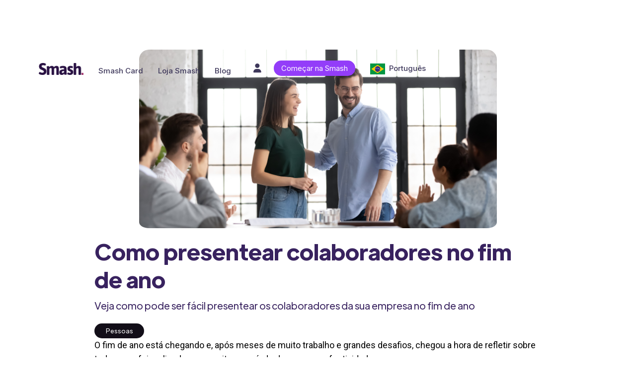

--- FILE ---
content_type: text/html
request_url: https://www.smash.gifts/blog/como-presentear-colaboradores-no-fim-de-ano
body_size: 13515
content:
<!DOCTYPE html><!-- Last Published: Thu Jan 15 2026 17:37:09 GMT+0000 (Coordinated Universal Time) --><html data-wf-domain="www.smash.gifts" data-wf-page="65fdced5c5a0aa7bc153b54f" data-wf-site="624d97d169834812ce1b1e84" lang="pt-BR" data-wf-collection="65fdced5c5a0aa7bc153b4ce" data-wf-item-slug="como-presentear-colaboradores-no-fim-de-ano"><head><meta charset="utf-8"/><title>Como presentear colaboradores no fim de ano  - Smash.</title><link rel="alternate" hrefLang="x-default" href="https://www.smash.gifts/blog/como-presentear-colaboradores-no-fim-de-ano"/><link rel="alternate" hrefLang="pt-BR" href="https://www.smash.gifts/blog/como-presentear-colaboradores-no-fim-de-ano"/><link rel="alternate" hrefLang="es-ES" href="https://www.smash.gifts/es/blog/como-presentear-colaboradores-no-fim-de-ano"/><meta content="Veja como pode ser fácil presentear os colaboradores da sua empresa no fim de ano" name="description"/><meta content="Como presentear colaboradores no fim de ano  - Smash." property="og:title"/><meta content="Veja como pode ser fácil presentear os colaboradores da sua empresa no fim de ano" property="og:description"/><meta content="https://cdn.prod.website-files.com/624d97d1698348a1661b1eb9/64dbcd7a7ce813c885890cd4_blog%20(1).png" property="og:image"/><meta content="Como presentear colaboradores no fim de ano  - Smash." property="twitter:title"/><meta content="Veja como pode ser fácil presentear os colaboradores da sua empresa no fim de ano" property="twitter:description"/><meta content="https://cdn.prod.website-files.com/624d97d1698348a1661b1eb9/64dbcd7a7ce813c885890cd4_blog%20(1).png" property="twitter:image"/><meta property="og:type" content="website"/><meta content="summary_large_image" name="twitter:card"/><meta content="width=device-width, initial-scale=1" name="viewport"/><meta content="6FzoVkmrdYsqKZJMTXKBLX6WNwaSsz2rqtPqXHflL4A" name="google-site-verification"/><link href="https://cdn.prod.website-files.com/624d97d169834812ce1b1e84/css/smashgifts.webflow.shared.9d7605448.min.css" rel="stylesheet" type="text/css" integrity="sha384-nXYFRI7eB+Vyu1c7dCxvRPWAgCPj8t9JPiKHvoJHUH9E/A/lv0RtTQZ9dWZbehtV" crossorigin="anonymous"/><link href="https://fonts.googleapis.com" rel="preconnect"/><link href="https://fonts.gstatic.com" rel="preconnect" crossorigin="anonymous"/><script src="https://ajax.googleapis.com/ajax/libs/webfont/1.6.26/webfont.js" type="text/javascript"></script><script type="text/javascript">WebFont.load({  google: {    families: ["Montserrat:100,100italic,200,200italic,300,300italic,400,400italic,500,500italic,600,600italic,700,700italic,800,800italic,900,900italic","Open Sans:300,300italic,400,400italic,600,600italic,700,700italic,800,800italic","Changa One:400,400italic","Lato:100,100italic,300,300italic,400,400italic,700,700italic,900,900italic","Asap:regular,500,600,700,italic,500italic,600italic,700italic:latin,latin-ext,vietnamese","Asap Condensed:regular,italic,500,500italic,600,600italic,700,700italic:latin,latin-ext,vietnamese","Roboto:100,100italic,300,300italic,regular,italic,500,500italic,700,700italic,900,900italic","Righteous:regular","Inter:regular,500,600,700,800,900","Space Grotesk:regular,500,600,700","DM Sans:regular,500,600,700,800,900,100italic,200italic,300italic,italic,500italic,600italic,700italic,800italic,900italic","Raleway:regular,500,600,700,800,900,100italic,200italic,300italic,italic,500italic,600italic,700italic,800italic,900italic","Quicksand:300,regular,500,600,700","Marvel:regular,italic,700,700italic"]  }});</script><script type="text/javascript">!function(o,c){var n=c.documentElement,t=" w-mod-";n.className+=t+"js",("ontouchstart"in o||o.DocumentTouch&&c instanceof DocumentTouch)&&(n.className+=t+"touch")}(window,document);</script><link href="https://cdn.prod.website-files.com/624d97d169834812ce1b1e84/62546bb1cc51eb76d52131e2_Favicom.png" rel="shortcut icon" type="image/x-icon"/><link href="https://cdn.prod.website-files.com/624d97d169834812ce1b1e84/62546c1a8db27ff54d535714_Webclip.png" rel="apple-touch-icon"/><link href="https://www.smash.gifts/blog/como-presentear-colaboradores-no-fim-de-ano" rel="canonical"/><script async="" src="https://www.googletagmanager.com/gtag/js?id=G-4V4JFRC0H7"></script><script type="text/javascript">window.dataLayer = window.dataLayer || [];function gtag(){dataLayer.push(arguments);}gtag('set', 'developer_id.dZGVlNj', true);gtag('js', new Date());gtag('config', 'G-4V4JFRC0H7');</script><script type="text/javascript">!function(f,b,e,v,n,t,s){if(f.fbq)return;n=f.fbq=function(){n.callMethod?n.callMethod.apply(n,arguments):n.queue.push(arguments)};if(!f._fbq)f._fbq=n;n.push=n;n.loaded=!0;n.version='2.0';n.agent='plwebflow';n.queue=[];t=b.createElement(e);t.async=!0;t.src=v;s=b.getElementsByTagName(e)[0];s.parentNode.insertBefore(t,s)}(window,document,'script','https://connect.facebook.net/en_US/fbevents.js');fbq('init', '1105719724461509');fbq('track', 'PageView');</script><!-- Google Tag Manager -->
<script>(function(w,d,s,l,i){w[l]=w[l]||[];w[l].push({'gtm.start':
new Date().getTime(),event:'gtm.js'});var f=d.getElementsByTagName(s)[0],
j=d.createElement(s),dl=l!='dataLayer'?'&l='+l:'';j.async=true;j.src=
'https://www.googletagmanager.com/gtm.js?id='+i+dl;f.parentNode.insertBefore(j,f);
})(window,document,'script','dataLayer','GTM-5R2KX5FJ');</script>
<!-- End Google Tag Manager -->


<!-- Google Tag Manager -->
<script>(function(w,d,s,l,i){w[l]=w[l]||[];w[l].push({'gtm.start':
new Date().getTime(),event:'gtm.js'});var f=d.getElementsByTagName(s)[0],
j=d.createElement(s),dl=l!='dataLayer'?'&l='+l:'';j.async=true;j.src=
'https://www.googletagmanager.com/gtm.js?id='+i+dl;f.parentNode.insertBefore(j,f);
})(window,document,'script','dataLayer','GTM-MVFFWL28');</script>
<!-- End Google Tag Manager -->



<!-- [Attributes by Finsweet] Accordion -->
<script defer src="https://cdn.jsdelivr.net/npm/@finsweet/attributes-accordion@1/accordion.js"></script>



<style>
  
  #hide-br, .hide-br {
  	display: none;
  }
</style>

<!-- START: Mobile Autoplay Video -->
<!--<script>
var mobilevideo = document.getElementsByTagName("video")[0];
mobilevideo.setAttribute("playsinline", "");
mobilevideo.setAttribute("muted", "");
</script>-->
<!-- END: Mobile Autoplay Video -->


<!---Formated phone number--->
<link rel="stylesheet"
      href="https://cdn.jsdelivr.net/npm/intl-tel-input@25.12.5/build/css/intlTelInput.css" />

<style>
.iti {
	color: #333;
    vertical-align: middle;
    width: 100%;
    height: 38px;
    margin-bottom: 10px;
    font-size: 14px;
    line-height: 1.42857;
    border-radius: 10px;
  }
  
  .iti__country-container {
  	top: 2px;
  }
  
  .iti input {
  	border-radius: 5px;
  }
</style><script type="text/javascript">window.__WEBFLOW_CURRENCY_SETTINGS = {"currencyCode":"USD","symbol":"$","decimal":".","fractionDigits":2,"group":",","template":"{{wf {\"path\":\"symbol\",\"type\":\"PlainText\"} }} {{wf {\"path\":\"amount\",\"type\":\"CommercePrice\"} }} {{wf {\"path\":\"currencyCode\",\"type\":\"PlainText\"} }}","hideDecimalForWholeNumbers":false};</script></head><body><section class="header-tm-mobile"><div class="navbar-bg-tm"></div><div class="navbar-tm"><div class="div-block-header-tm"><div class="w-layout-grid grid-43"><a id="w-node-_6617871b-f430-7368-8944-0659726b45ad-726b45a8" href="/" class="smash-logo-mobile w-inline-block"><img src="https://cdn.prod.website-files.com/624d97d169834812ce1b1e84/6749c36c381522af00828ed2_Smash_Logo_01.png" loading="lazy" width="100" alt="" class="image-159"/></a><div data-hover="false" data-delay="0" id="w-node-_6617871b-f430-7368-8944-0659726b45af-726b45a8" class="dropdown-mobile-copy w-dropdown"><div class="dropdown-toggle-5-copy w-dropdown-toggle"><div class="font-awesome-mobile"></div></div><nav class="dropdown-list-6-copy w-dropdown-list"><a id="w-node-_6617871b-f430-7368-8944-0659726b45b4-726b45a8" href="/smash-card" class="smash-card-link-copy w-inline-block"><div class="link-menu-mobile-tm">Smash Card</div></a><a id="w-node-_6617871b-f430-7368-8944-0659726b45b7-726b45a8" href="https://loja.smash.gifts/" class="smash-card-link-copy w-inline-block"><div class="link-menu-mobile-tm">Loja Smash</div></a><a href="https://www.smash.gifts/blog" class="smash-card-link-copy w-inline-block"><div class="link-menu-mobile-tm">Blog</div></a><a id="w-node-_6617871b-f430-7368-8944-0659726b45bd-726b45a8" href="#" class="button-header-mobile-tm w-button">Agende uma Demo</a></nav></div><div data-hover="false" data-delay="0" id="w-node-_6617871b-f430-7368-8944-0659726b45bf-726b45a8" class="language-mobile w-dropdown"><div class="dropdown-toggle-5 w-dropdown-toggle"><a id="w-node-_6617871b-f430-7368-8944-0659726b45c1-726b45a8" href="#" class="link-menu-dropdown-tm w-inline-block"><img loading="lazy" src="https://cdn.prod.website-files.com/624d97d169834812ce1b1e84/66d0c930bd8ed119d865bb2b_bandeiranacionalbrasil_.jpg" alt="" class="bandeira-tm"/></a></div><nav class="dropdown-list-6-copy w-dropdown-list"><a href="/en" class="link-menu-dropdown-tm-copy-copy w-inline-block"><img loading="lazy" src="https://cdn.prod.website-files.com/624d97d169834812ce1b1e84/677686c7c27feba03829ff09_uk_flag.png" alt="" class="bandeira-tm"/><div class="link-menu-language-tm">English</div></a><a href="/esp" class="link-menu-dropdown-tm-copy-copy w-inline-block"><img loading="lazy" src="https://cdn.prod.website-files.com/624d97d169834812ce1b1e84/66d0c9385ad112e2205f720a_Flag_of_Spain.svg.png" alt="" class="bandeira-tm"/><div class="link-menu-language-tm">Español</div></a><a href="/pt" class="link-menu-dropdown-tm-copy-copy w-inline-block"><img loading="lazy" src="https://cdn.prod.website-files.com/624d97d169834812ce1b1e84/6776b3c54535aaa29a00bb81_portugal_flag.png" alt="" class="bandeira-tm"/><div class="link-menu-language-tm">Português</div></a></nav></div></div></div></div></section><section class="header-tm"><div class="navbar-bg-tm"></div><div class="navbar-tm"><div class="div-block-header-tm"><div class="w-layout-grid grid-header-tm"><a id="w-node-_5954872e-a57c-1502-3c9f-f09df5618e76-f5618e71" href="/" class="link-block-42 w-inline-block"><img src="https://cdn.prod.website-files.com/624d97d169834812ce1b1e84/6749c36c381522af00828ed2_Smash_Logo_01.png" loading="lazy" width="100" alt="" class="image-159"/></a><a id="w-node-_5954872e-a57c-1502-3c9f-f09df5618e78-f5618e71" href="/smash-card" class="smash-card-link w-inline-block"><div class="link-menu-tm">Smash Card</div></a><a id="w-node-_5954872e-a57c-1502-3c9f-f09df5618e7b-f5618e71" href="https://loja.smash.gifts/?src=&amp;utm_source=google&amp;utm_medium=organic&amp;utm_content=&amp;utm_campaign=siteheader-loja&amp;utm_term=" target="_blank" class="sobre-nos-link w-inline-block"><div class="link-menu-tm">Loja Smash</div></a><a id="w-node-_5954872e-a57c-1502-3c9f-f09df5618e7e-f5618e71" href="https://www.smash.gifts/blog" target="_blank" class="sobre-nos-link w-inline-block"><div class="link-menu-tm">Blog</div></a><a id="w-node-_5954872e-a57c-1502-3c9f-f09df5618e81-f5618e71" href="#" class="button-header-tm-01 w-button">Começar na Smash</a><a id="w-node-_5954872e-a57c-1502-3c9f-f09df5618e83-f5618e71" href="https://loja.smash.gifts/entrar?_gl=1*1735vkc*_gcl_au*MjEzNDE0NDc4Ny4xNzMwMzU5Njc2" target="_blank" class="link-block-22 w-inline-block"><div class="font-awesome"></div></a><div data-hover="false" data-delay="0" id="w-node-_5954872e-a57c-1502-3c9f-f09df5618e86-f5618e71" class="dropdown-3 w-dropdown"><div class="dropdown-toggle-5 w-dropdown-toggle"><a id="w-node-_5954872e-a57c-1502-3c9f-f09df5618e88-f5618e71" href="#" class="link-menu-dropdown-tm w-inline-block"><img loading="lazy" src="https://cdn.prod.website-files.com/624d97d169834812ce1b1e84/66d0c930bd8ed119d865bb2b_bandeiranacionalbrasil_.jpg" alt="" class="bandeira-tm"/><div class="link-menu-language-tm">Português</div></a></div><nav class="dropdown-list-6 w-dropdown-list"><a href="/en" class="link-menu-dropdown-tm-copy w-inline-block"><img loading="lazy" src="https://cdn.prod.website-files.com/624d97d169834812ce1b1e84/677686c7c27feba03829ff09_uk_flag.png" alt="" class="bandeira-tm"/><div class="link-menu-language-tm">English</div></a><a href="/pt" class="link-menu-dropdown-tm-copy w-inline-block"><img loading="lazy" src="https://cdn.prod.website-files.com/624d97d169834812ce1b1e84/6776b3c54535aaa29a00bb81_portugal_flag.png" alt="" class="bandeira-tm"/><div class="link-menu-language-tm">Português</div></a><a href="/esp" class="link-menu-dropdown-tm-copy w-inline-block"><img width="Auto" loading="lazy" alt="" src="https://cdn.prod.website-files.com/624d97d169834812ce1b1e84/66d0c9385ad112e2205f720a_Flag_of_Spain.svg.png" class="bandeira-tm"/><div class="link-menu-language-tm">Español</div></a></nav></div></div></div></div></section><section class="se-o-13"><div class="w-layout-blockcontainer container-16 w-container"><img alt="" loading="lazy" src="https://cdn.prod.website-files.com/624d97d1698348a1661b1eb9/64dbcd7a7ce813c885890cd4_blog%20(1).png" sizes="100vw" srcset="https://cdn.prod.website-files.com/624d97d1698348a1661b1eb9/64dbcd7a7ce813c885890cd4_blog%20(1)-p-500.png 500w, https://cdn.prod.website-files.com/624d97d1698348a1661b1eb9/64dbcd7a7ce813c885890cd4_blog%20(1)-p-800.png 800w, https://cdn.prod.website-files.com/624d97d1698348a1661b1eb9/64dbcd7a7ce813c885890cd4_blog%20(1)-p-1080.png 1080w, https://cdn.prod.website-files.com/624d97d1698348a1661b1eb9/64dbcd7a7ce813c885890cd4_blog%20(1).png 1536w" class="image-60"/><h1 class="heading-45">Como presentear colaboradores no fim de ano</h1><div class="text-block-26">Veja como pode ser fácil presentear os colaboradores da sua empresa no fim de ano</div><a style="background-color:#120e18" href="/categorias/pessoas" class="button-17 w-button">Pessoas</a><article class="rich-text-block-4 w-richtext"><p>O fim de ano está chegando e, após meses de muito trabalho e grandes desafios, chegou a hora de refletir sobre tudo o que foi realizado e aproveitar o período de recesso e festividades.</p><p>Para comemorar todas as conquistas deste ano, presentear os colaboradores se tornou uma forma de agradecer e valorizar a dedicação de cada colaborador. Contudo, achar o presente certo não é uma tarefa fácil. Mas conte conosco para te ajudar nessa missão</p><h1><strong>Por que presentear os colaboradores é importante?</strong></h1><p>As festividades de fim de ano, por si só, já carregam uma certa “magia especial”. Neste período, as pessoas se sentem mais emotivas e fraternas. Por esse motivo, ao escolher presentear os seus colaboradores, a empresa promove um ponto de conexão emocional com cada um deles.<br/><br/>Isso é visto como uma forma de aproximá-los e valorizá-los, abrindo portas para que eles se sintam muito mais engajados com a missão da organização, aumentando o nível de engajamento dos colaboradores.  </p><h2><br/><strong>Como escolher o presente certo?</strong></h2><p>Esse momento de escolha dos presentes é importante e sempre surgem várias dúvidas, mas vamos inovar esse ano? <br/>Se sua empresa for pequena, média ou grande você pode surpreender com liberdade de escolha. Mas como fazer isso? Vamos deixar a ideia da cesta de natal de lado, e vamos solucionar com um envio em massa para seus colaboradores, com um presente que proporcione seus colaboradores escolherem o que querem ganhar.<br/>Legal, né?<br/></p><p><br/></p><h2><strong>Cartão presente</strong></h2><p><strong>‍<br/></strong>Um gift card digital é um cartão presente virtual que pode ser adquirido e utilizado diretamente pela internet. Em vez de ser um cartão físico, ele é geralmente um código ou número que o destinatário pode resgatar online. Essa modalidade de presente oferece aos usuários uma forma conveniente de presentear amigos, familiares ou colegas de trabalho, permitindo que eles escolham seus próprios produtos ou serviços, proporcionando mais liberdade de escolha.</p><h2><br/><strong>Smash Card </strong></h2><p><strong>‍<br/></strong>O <a href="https://loja.smash.gifts/giftcard?empresa=smash?src=&amp;utm_source=blog-smashcard&amp;utm_medium=blog-smash&amp;utm_content=&amp;utm_campaign=blog-smash%20&amp;utm_term=">Smash Card</a> é um novo conceito de gift card digital que redefine a forma como presentes corporativos são oferecidos. <br/>‍Pensando em uma nova experiência para sua empresa, o Smash Card oferece acesso a todas as marcas presentes em nossa loja. </p><p>Isso significa que seus colaboradores têm um mundo de opções à sua disposição para escolher o presente que melhor se adapta às suas necessidades e preferências individuais.</p><p><strong><br/><br/></strong></p><p>Acesse a <a href="#">Loja Smash </a>e prepare sua campanha de endomarketing para o fim de ano </p><p>‍</p></article><h3 class="heading-46">Cadastre-se para receber mais conteúdos como esse</h3><div class="w-form"><form id="wf-form-Fromul-rio-Blog---P-gina-conteudo-e-categorias" name="wf-form-Fromul-rio-Blog---P-gina-conteudo-e-categorias" data-name="Fromulário Blog - Página conteudo e categorias" method="get" class="form-4" data-wf-page-id="65fdced5c5a0aa7bc153b54f" data-wf-element-id="9cb09fa3-70b6-d063-d79e-01e88bf57369"><label for="name" class="field-label-6">Nome </label><input class="text-field-6 w-input" maxlength="256" name="name" data-name="Name" placeholder="" type="text" id="name" required=""/><label for="email" class="field-label-5">Email corporativo</label><input class="text-field-5 w-input" maxlength="256" name="email" data-name="Email" placeholder="" type="email" id="email"/><input type="submit" data-wait="Please wait..." class="submit-button-5 w-button" value="Enviar "/></form><div class="w-form-done"><div>Thank you! Your submission has been received!</div></div><div class="w-form-fail"><div>Oops! Something went wrong while submitting the form.</div></div></div><h1 class="heading-47">Veja mais </h1><div class="w-dyn-list"><div role="list" class="w-dyn-items w-row"><div role="listitem" class="w-dyn-item w-col w-col-4"><div class="div-block-60"><img loading="eager" width="257" alt="Os 10 erros mais comuns ao implementar gift cards corporativos – e como evitá-los" src="https://cdn.prod.website-files.com/624d97d1698348a1661b1eb9/68c1dab4dcaf9c03041c08e4_SEO%2010%20erros.png" sizes="257px" srcset="https://cdn.prod.website-files.com/624d97d1698348a1661b1eb9/68c1dab4dcaf9c03041c08e4_SEO%2010%20erros-p-500.png 500w, https://cdn.prod.website-files.com/624d97d1698348a1661b1eb9/68c1dab4dcaf9c03041c08e4_SEO%2010%20erros-p-800.png 800w, https://cdn.prod.website-files.com/624d97d1698348a1661b1eb9/68c1dab4dcaf9c03041c08e4_SEO%2010%20erros.png 1024w" class="image-55"/><a style="background-color:#120e18" href="/categorias/pessoas" class="button-15 w-button">Pessoas</a><div class="w-layout-hflex flex-block-4"><div class="text-block-23">September 16, 2025</div><div class="text-block-25">5 min</div></div><a href="/blog/os-10-erros-mais-comuns-ao-implementar-gift-cards-corporativos---e-como-evita-los" target="_blank" class="link-block-7 w-inline-block"><p class="paragraph-40">Os 10 erros mais comuns ao implementar gift cards corporativos – e como evitá-los</p></a><a href="/author/jean-espindula" class="w-inline-block"><div class="w-layout-hflex flex-block-3"><img alt="" loading="lazy" width="29" src="https://cdn.prod.website-files.com/624d97d1698348a1661b1eb9/68b837db1c696207dedcd32e_Jean.jpg" sizes="(max-width: 1279px) 29px, (max-width: 1919px) 2vw, 29px" srcset="https://cdn.prod.website-files.com/624d97d1698348a1661b1eb9/68b837db1c696207dedcd32e_Jean-p-500.jpg 500w, https://cdn.prod.website-files.com/624d97d1698348a1661b1eb9/68b837db1c696207dedcd32e_Jean.jpg 819w" class="image-56"/><div class="text-block-24">Jean Espindula</div></div></a></div></div><div role="listitem" class="w-dyn-item w-col w-col-4"><div class="div-block-60"><img loading="eager" width="257" alt="Riscos psicossociais no PGR (NR-1)" src="https://cdn.prod.website-files.com/624d97d1698348a1661b1eb9/68b8818c70a290cad0a7083c_SEO%20NR1.png" sizes="257px" srcset="https://cdn.prod.website-files.com/624d97d1698348a1661b1eb9/68b8818c70a290cad0a7083c_SEO%20NR1-p-500.png 500w, https://cdn.prod.website-files.com/624d97d1698348a1661b1eb9/68b8818c70a290cad0a7083c_SEO%20NR1-p-800.png 800w, https://cdn.prod.website-files.com/624d97d1698348a1661b1eb9/68b8818c70a290cad0a7083c_SEO%20NR1-p-1080.png 1080w, https://cdn.prod.website-files.com/624d97d1698348a1661b1eb9/68b8818c70a290cad0a7083c_SEO%20NR1.png 1536w" class="image-55"/><a style="background-color:#120e18" href="/categorias/pessoas" class="button-15 w-button">Pessoas</a><div class="w-layout-hflex flex-block-4"><div class="text-block-23">September 8, 2025</div><div class="text-block-25">3 min</div></div><a href="/blog/riscos-psicossociais-no-pgr-nr-1-o-que-muda-e-como-alinhar-com-estrategias-de-bem-estar" target="_blank" class="link-block-7 w-inline-block"><p class="paragraph-40">Riscos psicossociais no PGR (NR-1): o que muda e como alinhar com estratégias de bem-estar</p></a><a href="/author/jean-espindula" class="w-inline-block"><div class="w-layout-hflex flex-block-3"><img alt="" loading="lazy" width="29" src="https://cdn.prod.website-files.com/624d97d1698348a1661b1eb9/68b837db1c696207dedcd32e_Jean.jpg" sizes="(max-width: 1279px) 29px, (max-width: 1919px) 2vw, 29px" srcset="https://cdn.prod.website-files.com/624d97d1698348a1661b1eb9/68b837db1c696207dedcd32e_Jean-p-500.jpg 500w, https://cdn.prod.website-files.com/624d97d1698348a1661b1eb9/68b837db1c696207dedcd32e_Jean.jpg 819w" class="image-56"/><div class="text-block-24">Jean Espindula</div></div></a></div></div><div role="listitem" class="w-dyn-item w-col w-col-4"><div class="div-block-60"><img loading="eager" width="257" alt="" src="https://cdn.prod.website-files.com/624d97d1698348a1661b1eb9/682622322ca075b405a9d87f_banner%20blog%20(3).png" sizes="257px" srcset="https://cdn.prod.website-files.com/624d97d1698348a1661b1eb9/682622322ca075b405a9d87f_banner%20blog%20(3)-p-500.png 500w, https://cdn.prod.website-files.com/624d97d1698348a1661b1eb9/682622322ca075b405a9d87f_banner%20blog%20(3).png 600w" class="image-55"/><a style="background-color:#120e18" href="/categorias/pessoas" class="button-15 w-button">Pessoas</a><div class="w-layout-hflex flex-block-4"><div class="text-block-23">May 15, 2025</div><div class="text-block-25">3 minutos</div></div><a href="/blog/como-utilizar-o-gift-card-corporativo-para-motivar-colaboradores-em-home-office" target="_blank" class="link-block-7 w-inline-block"><p class="paragraph-40">Como utilizar o gift card corporativo para motivar colaboradores em home office</p></a><a href="/author/kariny-fenelon" class="w-inline-block"><div class="w-layout-hflex flex-block-3"><img alt="" loading="lazy" width="29" src="https://cdn.prod.website-files.com/624d97d1698348a1661b1eb9/655e79e8d3edb2e8fd83654f_282.png" sizes="(max-width: 1279px) 29px, (max-width: 1919px) 2vw, 29px" srcset="https://cdn.prod.website-files.com/624d97d1698348a1661b1eb9/655e79e8d3edb2e8fd83654f_282-p-500.png 500w, https://cdn.prod.website-files.com/624d97d1698348a1661b1eb9/655e79e8d3edb2e8fd83654f_282-p-800.png 800w, https://cdn.prod.website-files.com/624d97d1698348a1661b1eb9/655e79e8d3edb2e8fd83654f_282.png 1080w" class="image-56"/><div class="text-block-24">Kariny Fenelon</div></div></a></div></div></div></div></div></section><article id="FooterNovo" class="footernovo"><div class="footer"><div class="footer-wrapper-two"><div class="footer-bottom"><a href="#" class="footer-brand-2 w-inline-block"><img src="https://cdn.prod.website-files.com/624d97d169834812ce1b1e84/66fd906849dcb3a6e56f46de_Logo-smash.png" loading="lazy" width="175" alt=""/></a><div class="footer-social-block-two"><a href="https://www.instagram.com/smash.gift/" target="_blank" class="footer-social-link-2 w-inline-block"><img src="https://cdn.prod.website-files.com/624d97d169834812ce1b1e84/638e6f0d7d69f6a6cf0feb8c_icon-intagarm%403x.png" loading="lazy" width="29" alt=""/></a><a href="https://www.linkedin.com/company/smashpoints/" target="_blank" class="footer-social-link-2 w-inline-block"><img src="https://cdn.prod.website-files.com/624d97d169834812ce1b1e84/638e6f3e8791b7843c4640cd_icon-linkedin%403x.png" loading="lazy" width="35" alt="" class="image-100"/></a><a href="https://www.facebook.com/smash.giftcard" target="_blank" class="footer-social-link-2 w-inline-block"><img src="https://cdn.prod.website-files.com/624d97d169834812ce1b1e84/638e6f5008c47a0e7fcdac7b_icon-facebook%403x.png" loading="lazy" width="32" alt=""/></a><a href="https://www.youtube.com/channel/UCI7XGdEaN-ybTTRzdga7TdA" target="_blank" class="footer-social-link-2 w-inline-block"><img src="https://cdn.prod.website-files.com/624d97d169834812ce1b1e84/638e6f6791dfa73e9c2eda70_icon-youtube%403x.png" loading="lazy" width="32" alt=""/></a></div><div class="footer-social-block-two"><a href="https://www.instagram.com/smash.gift/" target="_blank" class="footer-social-link-2 w-inline-block"><img src="https://cdn.prod.website-files.com/624d97d169834812ce1b1e84/6541a7f64a14944bf10d7cbe_Visa.png" loading="lazy" width="29" alt=""/></a><a href="https://www.linkedin.com/company/smashpoints/" target="_blank" class="footer-social-link-2 w-inline-block"><img src="https://cdn.prod.website-files.com/624d97d169834812ce1b1e84/6541a7f664988597e913baf7_Mastercard.png" loading="lazy" width="35" alt=""/></a><a href="https://www.facebook.com/smash.giftcard" target="_blank" class="footer-social-link-2 w-inline-block"><img src="https://cdn.prod.website-files.com/624d97d169834812ce1b1e84/6541a7f6c2cdfb8dc7e74097_PIX.png" loading="lazy" width="32" alt=""/></a><a href="https://www.youtube.com/channel/UCI7XGdEaN-ybTTRzdga7TdA" target="_blank" class="footer-social-link-2 w-inline-block"><img src="https://cdn.prod.website-files.com/624d97d169834812ce1b1e84/6541a7f664988597e913bb3f_Boleto.png" loading="lazy" width="32" alt=""/></a></div></div><div class="footer-block-two"><div class="footer-title">Soluções Smash.</div><a href="/bysmash" class="footer-link-two">bySmash</a><a href="http://loja.smash.gifts" class="footer-link-two">Smash.loja</a></div><div class="footer-block-two"><div class="footer-title">A Smash.</div><a href="https://www.google.com/search?q=Smash&amp;stick=H4sIAAAAAAAA_-NgU1I1qLA0SU41NTRJSTZPSrI0SjG0MqgwSTVLMjUwTU40NEm1SDZKXMTKGpybWJwBADm5odkxAAAA&amp;hl=pt-BR&amp;mat=CbAavpguopKpElcBNqvzOrZvrxVr1l4_MQnvXIPq9XSRRstHaHrINh957HH8UuaXYg7vodqIP-Le3IgXpewrMcQrGMRNIOcyJfQMLAuB_lvSXp0rTMkERpresXYizlsnhE4&amp;authuser=0" target="_blank" class="footer-link-two">Google</a><a href="https://www.reclameaqui.com.br/empresa/smashpoints/" target="_blank" class="footer-link-two">Reclame aqui</a><a href="/blog" class="footer-link-two">Blog</a></div><div class="footer-block-two"><div class="footer-title">Minha conta</div><a href="https://smash-shop-prod.web.app/profile" target="_blank" class="footer-link-two">Meu perfil</a><a href="/politicas-de-privacidade" class="footer-link-two">Políticas de privacidade</a><a href="/termos-e-condicoes" class="footer-link-two">Termos e condições</a><a href="http://help.smash.gifts/" target="_blank" class="footer-link-two">Central de ajuda</a><a href="http://help.smash.gifts/" target="_blank" class="footer-link-two"><span class="text-span-29">.</span></a><a href="/termos-e-condicoes" class="footer-link-two"><span class="text-span-30">.</span></a></div></div><div class="footer-copyright">A Smash. oferece um espaço virtual destinado à aquisição de Gift Cards Digitais de Empresas Parceiras. Os Gift Cards podem ser resgatados, dentro do prazo de validade, para aquisição de produtos e/ou serviços fornecidos pelas Empresas Parceiras. Copyright © 2023 Smash - info@smash.gifts<br/><br/>Razão Social: SMASHPOINTS TECNOLOGIA LTDA / CNPJ: 30.677.054/0001-57 / Rua Conceição de Monte Alegre 107 Andar 10 Conj 101 Edif Torre B, Cidade Monções, São Paulo SP04563-060</div></div></article><script src="https://d3e54v103j8qbb.cloudfront.net/js/jquery-3.5.1.min.dc5e7f18c8.js?site=624d97d169834812ce1b1e84" type="text/javascript" integrity="sha256-9/aliU8dGd2tb6OSsuzixeV4y/faTqgFtohetphbbj0=" crossorigin="anonymous"></script><script src="https://cdn.prod.website-files.com/624d97d169834812ce1b1e84/js/webflow.2da558e2.3a4eee3f57935e05.js" type="text/javascript" integrity="sha384-AE401MhXjNxGSggAqtkfjM6h2FlBh7vdFnZe7vhgvxOiRfnz6tVuyg7oKV4oCl8l" crossorigin="anonymous"></script><!---Formated phone number--->
<script src="https://cdn.jsdelivr.net/npm/intl-tel-input@25.12.5/build/js/intlTelInput.min.js"></script>

<script type="module">
  document.addEventListener("DOMContentLoaded", () => {
  const phoneInputs = document.querySelectorAll('input[ms-code-phone-number]');

  phoneInputs.forEach(input => {
    window.intlTelInput(input, {
      initialCountry: "BR",
      separateDialCode: true,
      nationalMode: false,
      autoPlaceholder: "polite",
     loadUtils: () => import("https://cdn.jsdelivr.net/npm/intl-tel-input@25.12.5/build/js/utils.js"),
    });
  });
});
  
  
</script>
<!-- Email corporativo obrigatorio -->
<script>
    // Lista de domínios de e-mail gratuitos
    const freeEmailDomains = [
        "gmail.com", "yahoo.com", "hotmail.com", "outlook.com", "aol.com",
        "icloud.com", "live.com", "msn.com", "zoho.com", "protonmail.com",
        "yandex.com", "gmx.com", "mail.com"
    ];

    // Função para validar o e-mail corporativo
    function isCorporateEmail(email) {
        const domain = email.split("@")[1]; // Obtém o domínio do e-mail
        return domain && !freeEmailDomains.includes(domain.toLowerCase());
    }

  
  document.addEventListener("DOMContentLoaded", function () {
    // Seleciona todos os formulários no Webflow
    document.querySelectorAll("form").forEach(form => {
        form.addEventListener("submit", function (event) {
            const emailField = form.querySelector("[data-company-mail='true']");
            if (emailField) {
                const emailValue = emailField.value.trim();

                if (!isCorporateEmail(emailValue)) {
                    event.preventDefault(); // Bloqueia o envio do formulário
                    event.stopImmediatePropagation(); // Impede que outros listeners (como o do Webflow) continuem
                    emailField.setCustomValidity("Por favor, insira um e-mail corporativo.");
                    emailField.reportValidity();
                    return false; // Garante que o evento não prossiga
                } else {
                    emailField.setCustomValidity(""); // Remove o erro caso o e-mail seja válido
                }
            }
        });

        // Remove o erro ao digitar novamente
        form.addEventListener("input", function (event) {
            const emailField = event.target;
            if (emailField.matches("[data-company-mail='true']")) {
                emailField.setCustomValidity(""); // Limpa o erro quando o usuário começa a digitar
            }
        });
    });
});
</script>
<!-- Segment -->
<script>
!function () {
  var i = "analytics", analytics = window[i] = window[i] || []; if (!analytics.initialize) if (analytics.invoked) window.console && console.error && console.error("Segment snippet included twice."); else {
    analytics.invoked = !0; analytics.methods = ["trackSubmit", "trackClick", "trackLink", "trackForm", "pageview", "identify", "reset", "group", "track", "ready", "alias", "debug", "page", "screen", "once", "off", "on", "addSourceMiddleware", "addIntegrationMiddleware", "setAnonymousId", "addDestinationMiddleware", "register"]; analytics.factory = function (e) { return function () { if (window[i].initialized) return window[i][e].apply(window[i], arguments); var n = Array.prototype.slice.call(arguments); if (["track", "screen", "alias", "group", "page", "identify"].indexOf(e) > -1) { var c = document.querySelector("link[rel='canonical']"); n.push({ __t: "bpc", c: c && c.getAttribute("href") || void 0, p: location.pathname, u: location.href, s: location.search, t: document.title, r: document.referrer }) } n.unshift(e); analytics.push(n); return analytics } }; for (var n = 0; n < analytics.methods.length; n++) { var key = analytics.methods[n]; analytics[key] = analytics.factory(key) } analytics.load = function (key, n) { var t = document.createElement("script"); t.type = "text/javascript"; t.async = !0; t.setAttribute("data-global-segment-analytics-key", i); t.src = "https://cdn.segment.com/analytics.js/v1/" + key + "/analytics.min.js"; var r = document.getElementsByTagName("script")[0]; r.parentNode.insertBefore(t, r); analytics._loadOptions = n }; analytics._writeKey = "YIJotsUdkonhJyfH2O5DmHT5wLmikCoj";; analytics.SNIPPET_VERSION = "5.2.0";
    analytics.load("YIJotsUdkonhJyfH2O5DmHT5wLmikCoj");

    function getUTMParams(url = window.location.href) {
      const urlParams = new URLSearchParams(new URL(url).search);
      const utmParams = ["utm_source", "utm_medium", "utm_campaign", "utm_content", "utm_id", "utm_term"];

      const campaign = {};

      utmParams.forEach(param => {
        if (urlParams.has(param)) {
          campaign[param] = urlParams.get(param);
        }
      });

      return campaign;
    }

    try {
      analytics.page();
      analytics.track("Webflow Screen Viewed", {
        title: document.title,
        url: document.URL,
        ...getUTMParams(),
      });
      const forms = document.querySelectorAll("form");

      for (const form of forms) {
        form.addEventListener("submit", (event) => {
          event.preventDefault();
          
          const emailField = form.querySelector("[data-company-mail='true']");
            if (emailField) {
                const emailValue = emailField.value.trim();

                if (!isCorporateEmail(emailValue)) {
                    emailField.setCustomValidity("Por favor, insira um e-mail corporativo.");
                    emailField.reportValidity();
                    return false; // Garante que o evento não prossiga
                } else {
                    emailField.setCustomValidity(""); // Remove o erro caso o e-mail seja válido
                }
            }
          
          
          const formData = new FormData(form);
          const formFields = {};
          formData.forEach((value, key) => {
            formFields[key.replaceAll("-", "_")] = value;
          });

          const data = {
            pageTitle: document.title,
            pageUrl: document.URL,
            formName: form.dataset.name,
            ...getUTMParams(),
            ...formFields,
          };
          
            const phoneInputs = form.querySelectorAll('input[ms-code-phone-number]');

          	let isPhoneValid = true;
            phoneInputs.forEach((input, index) => {
              const iti = window.intlTelInput.getInstance(input);
              if (!iti) return; // not initialized for some reason

              const fullNumber = iti.getNumber();          // e.g. "+5511987654321" (E.164)
              const isValid = iti.isValidNumber();
				if(!isValid){
                	isPhoneValid = false;
                  input.setCustomValidity("Por favor, insira um número de telefone valido.");
                    input.reportValidity();
                } else {
                  input.setCustomValidity(""); // Remove o erro caso o numero seja válido
                }
              // You can store using name, index, or a custom data-* attribute
              data[input.name || `phone_${index}`] = fullNumber;
            });
          
          if(!isPhoneValid) {
          return false;
          }

          if (formFields["email"]) {
            analytics.identify({
              // Enviando a propriedade em maiusculo por conta do clevertap
              Email: data["email"],
              email: data["email"],
              source: `webflow-${data.formName}`,
              ...(data["phone"] ? { Phone: data["phone"], phone: data["phone"] } : {}),
              ...(data["name"] ? { Name: data["name"], name: data["name"] } : {}),
            });
          }
          analytics.track("Form Submitted", data);
          //webflow_form
          gtag('event', 'Form_Submitted', {
            send_to: "G-4V4JFRC0H7",
            ...data,
          });
        });
      }
    } catch (error) {
      console.error('analytics error', error)
    }
  }
}();
</script>

<!-- Google Tag Manager -->
<script>
  (function (w, d, s, l, i) {
    w[l] = w[l] || [];
    w[l].push({ "gtm.start": new Date().getTime(), event: "gtm.js" });
    var f = d.getElementsByTagName(s)[0],
      j = d.createElement(s),
      dl = l != "dataLayer" ? "&l=" + l : "";
    j.async = true;
    j.src = "https://www.googletagmanager.com/gtm.js?id=" + i + dl;
    f.parentNode.insertBefore(j, f);
  })(window, document, "script", "dataLayer", "GTM-WKV7CBG");
</script>

<!-- Google Tag Manager (noscript) -->
<noscript
  ><iframe
    src="https://www.googletagmanager.com/ns.html?id=GTM-WKV7CBG"
    height="0"
    width="0"
    style="display: none; visibility: hidden"
  ></iframe
></noscript>
<!-- End Google Tag Manager (noscript) -->

<!-- Google tag (gtag.js) -->
<script
  async
  src="https://www.googletagmanager.com/gtag/js?id=AW-10962895723"
></script>
<script>
  window.dataLayer = window.dataLayer || [];
  function gtag() {
    dataLayer.push(arguments);
  }
  gtag("js", new Date());
  gtag("config", "AW-10962895723");
</script>

<!-- Apollo -->
<script>function initApollo(){var n=Math.random().toString(36).substring(7),o=document.createElement("script");
o.src="https://assets.apollo.io/micro/website-tracker/tracker.iife.js?nocache="+n,o.async=!0,o.defer=!0,
o.onload=function(){window.trackingFunctions.onLoad({appId:"663bd8d8a7c9e101c793d84f"})},
document.head.appendChild(o)}initApollo();</script>

<!-- WhatsApp Floating Button (Webflow-safe) -->
<div id="whatsapp-widget" class="smash-whatsapp-container" role="complementary" aria-label="Atendimento via WhatsApp">
  <div class="smash-whatsapp-message" id="smash-whatsapp-message" aria-live="polite">
    💬 Dúvidas? Fale com o nosso time comercial!
  </div>

  <a
    href="https://wa.me/message/WGCSUHYOS2WVN1"
    class="smash-whatsapp-float"
    target="_blank"
    rel="noopener"
    aria-label="Abrir conversa no WhatsApp"
  >
    <img
      src="https://upload.wikimedia.org/wikipedia/commons/6/6b/WhatsApp.svg"
      alt="WhatsApp"
      width="40"
      height="40"
      loading="lazy"
      decoding="async"
    />
  </a>
</div>

<style>
  /* ===========================
     WhatsApp Floating (Smash)
     =========================== */

  /* Evita conflito com estilos globais do Webflow */
  #whatsapp-widget,
  #whatsapp-widget * {
    box-sizing: border-box;
  }

  /* Contêiner fixo no canto inferior direito */
  .smash-whatsapp-container {
    position: fixed;
    display: flex;
    align-items: center;
    inset: auto 20px 20px auto;
    gap: 10px;
    z-index: 2147483000; /* bem alto para sobrepor nave e modais */
    font-family: -apple-system, BlinkMacSystemFont, "Segoe UI", Arial, sans-serif;
    pointer-events: auto;
  }

  /* Balão de mensagem */
  .smash-whatsapp-message {
    background: #ffffff;
    color: #222;
    font-size: 14px;
    line-height: 1.3;
    padding: 10px 12px;
    border-radius: 10px;
    box-shadow: 0 4px 16px rgba(0,0,0,0.18);
    white-space: nowrap;
    animation: smashFadeIn 0.6s ease-out both;
    border: 1px solid rgba(0,0,0,0.06);
  }

  /* Botão flutuante */
  .smash-whatsapp-float {
    width: 64px;
    height: 64px;
    background-color: #25D366;
    border-radius: 50%;
    box-shadow: 0 8px 22px rgba(0,0,0,0.24);
    display: inline-flex;
    align-items: center;
    justify-content: center;
    text-decoration: none !important;
    outline: none;
    border: 0;
    -webkit-tap-highlight-color: transparent;
    transform: translateZ(0);
    transition: transform 0.2s ease, box-shadow 0.2s ease;
    cursor: pointer;
  }

  /* Neutraliza possíveis estilos globais do Webflow em links/imagens */
  .smash-whatsapp-float:where(:link, :visited) {
    color: inherit;
  }
  .smash-whatsapp-float img {
    display: block;
    width: 36px;
    height: 36px;
    padding-bottom: 0px;
    pointer-events: none;
  }

  .smash-whatsapp-float:hover,
  .smash-whatsapp-float:focus-visible {
    transform: scale(1.06);
    box-shadow: 0 10px 28px rgba(0,0,0,0.28);
  }

  /* Animações */
  @keyframes smashFadeIn {
    from { opacity: 0; transform: translateX(16px); }
    to   { opacity: 1; transform: translateX(0); }
  }
  @keyframes smashFadeOut {
    from { opacity: 1; transform: translateX(0); }
    to   { opacity: 0; transform: translateX(16px); }
  }

  /* Respeita usuários que preferem menos movimento */
  @media (prefers-reduced-motion: reduce) {
    .smash-whatsapp-message { animation: none; }
    .smash-whatsapp-float { transition: none; }
  }

  /* Mobile: sobe um pouco para não bater em barras fixas/CTAs */
  @media (max-width: 479px) {
    .smash-whatsapp-container {
      inset: auto 20px 20px auto; /* bottom maior */
      gap: 8px;
    }
    .smash-whatsapp-float {
      width: 60px; height: 60px;
    }
    .smash-whatsapp-float img {
      width: 34px; height: 34px;
    }
    .smash-whatsapp-message {
      font-size: 13px;
      padding: 8px 10px;
      border-radius: 9px;
    }
  }
</style>

<script>
  (function () {
    // Evita duplicar o widget se o snippet for incluído mais de uma vez
    var WIDGET_ID = "whatsapp-widget";
    var existing = document.getElementById(WIDGET_ID);
    if (!existing) return; // algo errado, sai cedo

    if (existing.dataset.initialized === "true") return;
    existing.dataset.initialized = "true";

    // Some o balãozinho depois de 5s (se existir)
    var msg = document.getElementById("smash-whatsapp-message");
    if (msg) {
      setTimeout(function () {
        msg.style.animation = "smashFadeOut 0.5s forwards";
        setTimeout(function () {
          if (msg && msg.parentNode) msg.parentNode.removeChild(msg);
        }, 520);
      }, 5000);
    }

    // Garantir que o botão fique sempre clicável (em casos de overlays)
    // Opcional: force reflow de z-index em SPAs do Webflow quando mudam de página
    document.addEventListener("visibilitychange", function () {
      if (document.visibilityState === "visible") {
        existing.style.zIndex = "2147483000";
      }
    });
  })();
</script></body></html>

--- FILE ---
content_type: text/css
request_url: https://cdn.prod.website-files.com/624d97d169834812ce1b1e84/css/smashgifts.webflow.shared.9d7605448.min.css
body_size: 104152
content:
html{-webkit-text-size-adjust:100%;-ms-text-size-adjust:100%;font-family:sans-serif}body{margin:0}article,aside,details,figcaption,figure,footer,header,hgroup,main,menu,nav,section,summary{display:block}audio,canvas,progress,video{vertical-align:baseline;display:inline-block}audio:not([controls]){height:0;display:none}[hidden],template{display:none}a{background-color:#0000}a:active,a:hover{outline:0}abbr[title]{border-bottom:1px dotted}b,strong{font-weight:700}dfn{font-style:italic}h1{margin:.67em 0;font-size:2em}mark{color:#000;background:#ff0}small{font-size:80%}sub,sup{vertical-align:baseline;font-size:75%;line-height:0;position:relative}sup{top:-.5em}sub{bottom:-.25em}img{border:0}svg:not(:root){overflow:hidden}hr{box-sizing:content-box;height:0}pre{overflow:auto}code,kbd,pre,samp{font-family:monospace;font-size:1em}button,input,optgroup,select,textarea{color:inherit;font:inherit;margin:0}button{overflow:visible}button,select{text-transform:none}button,html input[type=button],input[type=reset]{-webkit-appearance:button;cursor:pointer}button[disabled],html input[disabled]{cursor:default}button::-moz-focus-inner,input::-moz-focus-inner{border:0;padding:0}input{line-height:normal}input[type=checkbox],input[type=radio]{box-sizing:border-box;padding:0}input[type=number]::-webkit-inner-spin-button,input[type=number]::-webkit-outer-spin-button{height:auto}input[type=search]{-webkit-appearance:none}input[type=search]::-webkit-search-cancel-button,input[type=search]::-webkit-search-decoration{-webkit-appearance:none}legend{border:0;padding:0}textarea{overflow:auto}optgroup{font-weight:700}table{border-collapse:collapse;border-spacing:0}td,th{padding:0}@font-face{font-family:webflow-icons;src:url([data-uri])format("truetype");font-weight:400;font-style:normal}[class^=w-icon-],[class*=\ w-icon-]{speak:none;font-variant:normal;text-transform:none;-webkit-font-smoothing:antialiased;-moz-osx-font-smoothing:grayscale;font-style:normal;font-weight:400;line-height:1;font-family:webflow-icons!important}.w-icon-slider-right:before{content:""}.w-icon-slider-left:before{content:""}.w-icon-nav-menu:before{content:""}.w-icon-arrow-down:before,.w-icon-dropdown-toggle:before{content:""}.w-icon-file-upload-remove:before{content:""}.w-icon-file-upload-icon:before{content:""}*{box-sizing:border-box}html{height:100%}body{color:#333;background-color:#fff;min-height:100%;margin:0;font-family:Arial,sans-serif;font-size:14px;line-height:20px}img{vertical-align:middle;max-width:100%;display:inline-block}html.w-mod-touch *{background-attachment:scroll!important}.w-block{display:block}.w-inline-block{max-width:100%;display:inline-block}.w-clearfix:before,.w-clearfix:after{content:" ";grid-area:1/1/2/2;display:table}.w-clearfix:after{clear:both}.w-hidden{display:none}.w-button{color:#fff;line-height:inherit;cursor:pointer;background-color:#3898ec;border:0;border-radius:0;padding:9px 15px;text-decoration:none;display:inline-block}input.w-button{-webkit-appearance:button}html[data-w-dynpage] [data-w-cloak]{color:#0000!important}.w-code-block{margin:unset}pre.w-code-block code{all:inherit}.w-optimization{display:contents}.w-webflow-badge,.w-webflow-badge>img{box-sizing:unset;width:unset;height:unset;max-height:unset;max-width:unset;min-height:unset;min-width:unset;margin:unset;padding:unset;float:unset;clear:unset;border:unset;border-radius:unset;background:unset;background-image:unset;background-position:unset;background-size:unset;background-repeat:unset;background-origin:unset;background-clip:unset;background-attachment:unset;background-color:unset;box-shadow:unset;transform:unset;direction:unset;font-family:unset;font-weight:unset;color:unset;font-size:unset;line-height:unset;font-style:unset;font-variant:unset;text-align:unset;letter-spacing:unset;-webkit-text-decoration:unset;text-decoration:unset;text-indent:unset;text-transform:unset;list-style-type:unset;text-shadow:unset;vertical-align:unset;cursor:unset;white-space:unset;word-break:unset;word-spacing:unset;word-wrap:unset;transition:unset}.w-webflow-badge{white-space:nowrap;cursor:pointer;box-shadow:0 0 0 1px #0000001a,0 1px 3px #0000001a;visibility:visible!important;opacity:1!important;z-index:2147483647!important;color:#aaadb0!important;overflow:unset!important;background-color:#fff!important;border-radius:3px!important;width:auto!important;height:auto!important;margin:0!important;padding:6px!important;font-size:12px!important;line-height:14px!important;text-decoration:none!important;display:inline-block!important;position:fixed!important;inset:auto 12px 12px auto!important;transform:none!important}.w-webflow-badge>img{position:unset;visibility:unset!important;opacity:1!important;vertical-align:middle!important;display:inline-block!important}h1,h2,h3,h4,h5,h6{margin-bottom:10px;font-weight:700}h1{margin-top:20px;font-size:38px;line-height:44px}h2{margin-top:20px;font-size:32px;line-height:36px}h3{margin-top:20px;font-size:24px;line-height:30px}h4{margin-top:10px;font-size:18px;line-height:24px}h5{margin-top:10px;font-size:14px;line-height:20px}h6{margin-top:10px;font-size:12px;line-height:18px}p{margin-top:0;margin-bottom:10px}blockquote{border-left:5px solid #e2e2e2;margin:0 0 10px;padding:10px 20px;font-size:18px;line-height:22px}figure{margin:0 0 10px}ul,ol{margin-top:0;margin-bottom:10px;padding-left:40px}.w-list-unstyled{padding-left:0;list-style:none}.w-embed:before,.w-embed:after{content:" ";grid-area:1/1/2/2;display:table}.w-embed:after{clear:both}.w-video{width:100%;padding:0;position:relative}.w-video iframe,.w-video object,.w-video embed{border:none;width:100%;height:100%;position:absolute;top:0;left:0}fieldset{border:0;margin:0;padding:0}button,[type=button],[type=reset]{cursor:pointer;-webkit-appearance:button;border:0}.w-form{margin:0 0 15px}.w-form-done{text-align:center;background-color:#ddd;padding:20px;display:none}.w-form-fail{background-color:#ffdede;margin-top:10px;padding:10px;display:none}label{margin-bottom:5px;font-weight:700;display:block}.w-input,.w-select{color:#333;vertical-align:middle;background-color:#fff;border:1px solid #ccc;width:100%;height:38px;margin-bottom:10px;padding:8px 12px;font-size:14px;line-height:1.42857;display:block}.w-input::placeholder,.w-select::placeholder{color:#999}.w-input:focus,.w-select:focus{border-color:#3898ec;outline:0}.w-input[disabled],.w-select[disabled],.w-input[readonly],.w-select[readonly],fieldset[disabled] .w-input,fieldset[disabled] .w-select{cursor:not-allowed}.w-input[disabled]:not(.w-input-disabled),.w-select[disabled]:not(.w-input-disabled),.w-input[readonly],.w-select[readonly],fieldset[disabled]:not(.w-input-disabled) .w-input,fieldset[disabled]:not(.w-input-disabled) .w-select{background-color:#eee}textarea.w-input,textarea.w-select{height:auto}.w-select{background-color:#f3f3f3}.w-select[multiple]{height:auto}.w-form-label{cursor:pointer;margin-bottom:0;font-weight:400;display:inline-block}.w-radio{margin-bottom:5px;padding-left:20px;display:block}.w-radio:before,.w-radio:after{content:" ";grid-area:1/1/2/2;display:table}.w-radio:after{clear:both}.w-radio-input{float:left;margin:3px 0 0 -20px;line-height:normal}.w-file-upload{margin-bottom:10px;display:block}.w-file-upload-input{opacity:0;z-index:-100;width:.1px;height:.1px;position:absolute;overflow:hidden}.w-file-upload-default,.w-file-upload-uploading,.w-file-upload-success{color:#333;display:inline-block}.w-file-upload-error{margin-top:10px;display:block}.w-file-upload-default.w-hidden,.w-file-upload-uploading.w-hidden,.w-file-upload-error.w-hidden,.w-file-upload-success.w-hidden{display:none}.w-file-upload-uploading-btn{cursor:pointer;background-color:#fafafa;border:1px solid #ccc;margin:0;padding:8px 12px;font-size:14px;font-weight:400;display:flex}.w-file-upload-file{background-color:#fafafa;border:1px solid #ccc;flex-grow:1;justify-content:space-between;margin:0;padding:8px 9px 8px 11px;display:flex}.w-file-upload-file-name{font-size:14px;font-weight:400;display:block}.w-file-remove-link{cursor:pointer;width:auto;height:auto;margin-top:3px;margin-left:10px;padding:3px;display:block}.w-icon-file-upload-remove{margin:auto;font-size:10px}.w-file-upload-error-msg{color:#ea384c;padding:2px 0;display:inline-block}.w-file-upload-info{padding:0 12px;line-height:38px;display:inline-block}.w-file-upload-label{cursor:pointer;background-color:#fafafa;border:1px solid #ccc;margin:0;padding:8px 12px;font-size:14px;font-weight:400;display:inline-block}.w-icon-file-upload-icon,.w-icon-file-upload-uploading{width:20px;margin-right:8px;display:inline-block}.w-icon-file-upload-uploading{height:20px}.w-container{max-width:940px;margin-left:auto;margin-right:auto}.w-container:before,.w-container:after{content:" ";grid-area:1/1/2/2;display:table}.w-container:after{clear:both}.w-container .w-row{margin-left:-10px;margin-right:-10px}.w-row:before,.w-row:after{content:" ";grid-area:1/1/2/2;display:table}.w-row:after{clear:both}.w-row .w-row{margin-left:0;margin-right:0}.w-col{float:left;width:100%;min-height:1px;padding-left:10px;padding-right:10px;position:relative}.w-col .w-col{padding-left:0;padding-right:0}.w-col-1{width:8.33333%}.w-col-2{width:16.6667%}.w-col-3{width:25%}.w-col-4{width:33.3333%}.w-col-5{width:41.6667%}.w-col-6{width:50%}.w-col-7{width:58.3333%}.w-col-8{width:66.6667%}.w-col-9{width:75%}.w-col-10{width:83.3333%}.w-col-11{width:91.6667%}.w-col-12{width:100%}.w-hidden-main{display:none!important}@media screen and (max-width:991px){.w-container{max-width:728px}.w-hidden-main{display:inherit!important}.w-hidden-medium{display:none!important}.w-col-medium-1{width:8.33333%}.w-col-medium-2{width:16.6667%}.w-col-medium-3{width:25%}.w-col-medium-4{width:33.3333%}.w-col-medium-5{width:41.6667%}.w-col-medium-6{width:50%}.w-col-medium-7{width:58.3333%}.w-col-medium-8{width:66.6667%}.w-col-medium-9{width:75%}.w-col-medium-10{width:83.3333%}.w-col-medium-11{width:91.6667%}.w-col-medium-12{width:100%}.w-col-stack{width:100%;left:auto;right:auto}}@media screen and (max-width:767px){.w-hidden-main,.w-hidden-medium{display:inherit!important}.w-hidden-small{display:none!important}.w-row,.w-container .w-row{margin-left:0;margin-right:0}.w-col{width:100%;left:auto;right:auto}.w-col-small-1{width:8.33333%}.w-col-small-2{width:16.6667%}.w-col-small-3{width:25%}.w-col-small-4{width:33.3333%}.w-col-small-5{width:41.6667%}.w-col-small-6{width:50%}.w-col-small-7{width:58.3333%}.w-col-small-8{width:66.6667%}.w-col-small-9{width:75%}.w-col-small-10{width:83.3333%}.w-col-small-11{width:91.6667%}.w-col-small-12{width:100%}}@media screen and (max-width:479px){.w-container{max-width:none}.w-hidden-main,.w-hidden-medium,.w-hidden-small{display:inherit!important}.w-hidden-tiny{display:none!important}.w-col{width:100%}.w-col-tiny-1{width:8.33333%}.w-col-tiny-2{width:16.6667%}.w-col-tiny-3{width:25%}.w-col-tiny-4{width:33.3333%}.w-col-tiny-5{width:41.6667%}.w-col-tiny-6{width:50%}.w-col-tiny-7{width:58.3333%}.w-col-tiny-8{width:66.6667%}.w-col-tiny-9{width:75%}.w-col-tiny-10{width:83.3333%}.w-col-tiny-11{width:91.6667%}.w-col-tiny-12{width:100%}}.w-widget{position:relative}.w-widget-map{width:100%;height:400px}.w-widget-map label{width:auto;display:inline}.w-widget-map img{max-width:inherit}.w-widget-map .gm-style-iw{text-align:center}.w-widget-map .gm-style-iw>button{display:none!important}.w-widget-twitter{overflow:hidden}.w-widget-twitter-count-shim{vertical-align:top;text-align:center;background:#fff;border:1px solid #758696;border-radius:3px;width:28px;height:20px;display:inline-block;position:relative}.w-widget-twitter-count-shim *{pointer-events:none;-webkit-user-select:none;user-select:none}.w-widget-twitter-count-shim .w-widget-twitter-count-inner{text-align:center;color:#999;font-family:serif;font-size:15px;line-height:12px;position:relative}.w-widget-twitter-count-shim .w-widget-twitter-count-clear{display:block;position:relative}.w-widget-twitter-count-shim.w--large{width:36px;height:28px}.w-widget-twitter-count-shim.w--large .w-widget-twitter-count-inner{font-size:18px;line-height:18px}.w-widget-twitter-count-shim:not(.w--vertical){margin-left:5px;margin-right:8px}.w-widget-twitter-count-shim:not(.w--vertical).w--large{margin-left:6px}.w-widget-twitter-count-shim:not(.w--vertical):before,.w-widget-twitter-count-shim:not(.w--vertical):after{content:" ";pointer-events:none;border:solid #0000;width:0;height:0;position:absolute;top:50%;left:0}.w-widget-twitter-count-shim:not(.w--vertical):before{border-width:4px;border-color:#75869600 #5d6c7b #75869600 #75869600;margin-top:-4px;margin-left:-9px}.w-widget-twitter-count-shim:not(.w--vertical).w--large:before{border-width:5px;margin-top:-5px;margin-left:-10px}.w-widget-twitter-count-shim:not(.w--vertical):after{border-width:4px;border-color:#fff0 #fff #fff0 #fff0;margin-top:-4px;margin-left:-8px}.w-widget-twitter-count-shim:not(.w--vertical).w--large:after{border-width:5px;margin-top:-5px;margin-left:-9px}.w-widget-twitter-count-shim.w--vertical{width:61px;height:33px;margin-bottom:8px}.w-widget-twitter-count-shim.w--vertical:before,.w-widget-twitter-count-shim.w--vertical:after{content:" ";pointer-events:none;border:solid #0000;width:0;height:0;position:absolute;top:100%;left:50%}.w-widget-twitter-count-shim.w--vertical:before{border-width:5px;border-color:#5d6c7b #75869600 #75869600;margin-left:-5px}.w-widget-twitter-count-shim.w--vertical:after{border-width:4px;border-color:#fff #fff0 #fff0;margin-left:-4px}.w-widget-twitter-count-shim.w--vertical .w-widget-twitter-count-inner{font-size:18px;line-height:22px}.w-widget-twitter-count-shim.w--vertical.w--large{width:76px}.w-background-video{color:#fff;height:500px;position:relative;overflow:hidden}.w-background-video>video{object-fit:cover;z-index:-100;background-position:50%;background-size:cover;width:100%;height:100%;margin:auto;position:absolute;inset:-100%}.w-background-video>video::-webkit-media-controls-start-playback-button{-webkit-appearance:none;display:none!important}.w-background-video--control{background-color:#0000;padding:0;position:absolute;bottom:1em;right:1em}.w-background-video--control>[hidden]{display:none!important}.w-slider{text-align:center;clear:both;-webkit-tap-highlight-color:#0000;tap-highlight-color:#0000;background:#ddd;height:300px;position:relative}.w-slider-mask{z-index:1;white-space:nowrap;height:100%;display:block;position:relative;left:0;right:0;overflow:hidden}.w-slide{vertical-align:top;white-space:normal;text-align:left;width:100%;height:100%;display:inline-block;position:relative}.w-slider-nav{z-index:2;text-align:center;-webkit-tap-highlight-color:#0000;tap-highlight-color:#0000;height:40px;margin:auto;padding-top:10px;position:absolute;inset:auto 0 0}.w-slider-nav.w-round>div{border-radius:100%}.w-slider-nav.w-num>div{font-size:inherit;line-height:inherit;width:auto;height:auto;padding:.2em .5em}.w-slider-nav.w-shadow>div{box-shadow:0 0 3px #3336}.w-slider-nav-invert{color:#fff}.w-slider-nav-invert>div{background-color:#2226}.w-slider-nav-invert>div.w-active{background-color:#222}.w-slider-dot{cursor:pointer;background-color:#fff6;width:1em;height:1em;margin:0 3px .5em;transition:background-color .1s,color .1s;display:inline-block;position:relative}.w-slider-dot.w-active{background-color:#fff}.w-slider-dot:focus{outline:none;box-shadow:0 0 0 2px #fff}.w-slider-dot:focus.w-active{box-shadow:none}.w-slider-arrow-left,.w-slider-arrow-right{cursor:pointer;color:#fff;-webkit-tap-highlight-color:#0000;tap-highlight-color:#0000;-webkit-user-select:none;user-select:none;width:80px;margin:auto;font-size:40px;position:absolute;inset:0;overflow:hidden}.w-slider-arrow-left [class^=w-icon-],.w-slider-arrow-right [class^=w-icon-],.w-slider-arrow-left [class*=\ w-icon-],.w-slider-arrow-right [class*=\ w-icon-]{position:absolute}.w-slider-arrow-left:focus,.w-slider-arrow-right:focus{outline:0}.w-slider-arrow-left{z-index:3;right:auto}.w-slider-arrow-right{z-index:4;left:auto}.w-icon-slider-left,.w-icon-slider-right{width:1em;height:1em;margin:auto;inset:0}.w-slider-aria-label{clip:rect(0 0 0 0);border:0;width:1px;height:1px;margin:-1px;padding:0;position:absolute;overflow:hidden}.w-slider-force-show{display:block!important}.w-dropdown{text-align:left;z-index:900;margin-left:auto;margin-right:auto;display:inline-block;position:relative}.w-dropdown-btn,.w-dropdown-toggle,.w-dropdown-link{vertical-align:top;color:#222;text-align:left;white-space:nowrap;margin-left:auto;margin-right:auto;padding:20px;text-decoration:none;position:relative}.w-dropdown-toggle{-webkit-user-select:none;user-select:none;cursor:pointer;padding-right:40px;display:inline-block}.w-dropdown-toggle:focus{outline:0}.w-icon-dropdown-toggle{width:1em;height:1em;margin:auto 20px auto auto;position:absolute;top:0;bottom:0;right:0}.w-dropdown-list{background:#ddd;min-width:100%;display:none;position:absolute}.w-dropdown-list.w--open{display:block}.w-dropdown-link{color:#222;padding:10px 20px;display:block}.w-dropdown-link.w--current{color:#0082f3}.w-dropdown-link:focus{outline:0}@media screen and (max-width:767px){.w-nav-brand{padding-left:10px}}.w-lightbox-backdrop{cursor:auto;letter-spacing:normal;text-indent:0;text-shadow:none;text-transform:none;visibility:visible;white-space:normal;word-break:normal;word-spacing:normal;word-wrap:normal;color:#fff;text-align:center;z-index:2000;opacity:0;-webkit-user-select:none;-moz-user-select:none;-webkit-tap-highlight-color:transparent;background:#000000e6;outline:0;font-family:Helvetica Neue,Helvetica,Ubuntu,Segoe UI,Verdana,sans-serif;font-size:17px;font-style:normal;font-weight:300;line-height:1.2;list-style:disc;position:fixed;inset:0;-webkit-transform:translate(0)}.w-lightbox-backdrop,.w-lightbox-container{-webkit-overflow-scrolling:touch;height:100%;overflow:auto}.w-lightbox-content{height:100vh;position:relative;overflow:hidden}.w-lightbox-view{opacity:0;width:100vw;height:100vh;position:absolute}.w-lightbox-view:before{content:"";height:100vh}.w-lightbox-group,.w-lightbox-group .w-lightbox-view,.w-lightbox-group .w-lightbox-view:before{height:86vh}.w-lightbox-frame,.w-lightbox-view:before{vertical-align:middle;display:inline-block}.w-lightbox-figure{margin:0;position:relative}.w-lightbox-group .w-lightbox-figure{cursor:pointer}.w-lightbox-img{width:auto;max-width:none;height:auto}.w-lightbox-image{float:none;max-width:100vw;max-height:100vh;display:block}.w-lightbox-group .w-lightbox-image{max-height:86vh}.w-lightbox-caption{text-align:left;text-overflow:ellipsis;white-space:nowrap;background:#0006;padding:.5em 1em;position:absolute;bottom:0;left:0;right:0;overflow:hidden}.w-lightbox-embed{width:100%;height:100%;position:absolute;inset:0}.w-lightbox-control{cursor:pointer;background-position:50%;background-repeat:no-repeat;background-size:24px;width:4em;transition:all .3s;position:absolute;top:0}.w-lightbox-left{background-image:url([data-uri]);display:none;bottom:0;left:0}.w-lightbox-right{background-image:url([data-uri]);display:none;bottom:0;right:0}.w-lightbox-close{background-image:url([data-uri]);background-size:18px;height:2.6em;right:0}.w-lightbox-strip{white-space:nowrap;padding:0 1vh;line-height:0;position:absolute;bottom:0;left:0;right:0;overflow:auto hidden}.w-lightbox-item{box-sizing:content-box;cursor:pointer;width:10vh;padding:2vh 1vh;display:inline-block;-webkit-transform:translate(0,0)}.w-lightbox-active{opacity:.3}.w-lightbox-thumbnail{background:#222;height:10vh;position:relative;overflow:hidden}.w-lightbox-thumbnail-image{position:absolute;top:0;left:0}.w-lightbox-thumbnail .w-lightbox-tall{width:100%;top:50%;transform:translateY(-50%)}.w-lightbox-thumbnail .w-lightbox-wide{height:100%;left:50%;transform:translate(-50%)}.w-lightbox-spinner{box-sizing:border-box;border:5px solid #0006;border-radius:50%;width:40px;height:40px;margin-top:-20px;margin-left:-20px;animation:.8s linear infinite spin;position:absolute;top:50%;left:50%}.w-lightbox-spinner:after{content:"";border:3px solid #0000;border-bottom-color:#fff;border-radius:50%;position:absolute;inset:-4px}.w-lightbox-hide{display:none}.w-lightbox-noscroll{overflow:hidden}@media (min-width:768px){.w-lightbox-content{height:96vh;margin-top:2vh}.w-lightbox-view,.w-lightbox-view:before{height:96vh}.w-lightbox-group,.w-lightbox-group .w-lightbox-view,.w-lightbox-group .w-lightbox-view:before{height:84vh}.w-lightbox-image{max-width:96vw;max-height:96vh}.w-lightbox-group .w-lightbox-image{max-width:82.3vw;max-height:84vh}.w-lightbox-left,.w-lightbox-right{opacity:.5;display:block}.w-lightbox-close{opacity:.8}.w-lightbox-control:hover{opacity:1}}.w-lightbox-inactive,.w-lightbox-inactive:hover{opacity:0}.w-richtext:before,.w-richtext:after{content:" ";grid-area:1/1/2/2;display:table}.w-richtext:after{clear:both}.w-richtext[contenteditable=true]:before,.w-richtext[contenteditable=true]:after{white-space:initial}.w-richtext ol,.w-richtext ul{overflow:hidden}.w-richtext .w-richtext-figure-selected.w-richtext-figure-type-video div:after,.w-richtext .w-richtext-figure-selected[data-rt-type=video] div:after,.w-richtext .w-richtext-figure-selected.w-richtext-figure-type-image div,.w-richtext .w-richtext-figure-selected[data-rt-type=image] div{outline:2px solid #2895f7}.w-richtext figure.w-richtext-figure-type-video>div:after,.w-richtext figure[data-rt-type=video]>div:after{content:"";display:none;position:absolute;inset:0}.w-richtext figure{max-width:60%;position:relative}.w-richtext figure>div:before{cursor:default!important}.w-richtext figure img{width:100%}.w-richtext figure figcaption.w-richtext-figcaption-placeholder{opacity:.6}.w-richtext figure div{color:#0000;font-size:0}.w-richtext figure.w-richtext-figure-type-image,.w-richtext figure[data-rt-type=image]{display:table}.w-richtext figure.w-richtext-figure-type-image>div,.w-richtext figure[data-rt-type=image]>div{display:inline-block}.w-richtext figure.w-richtext-figure-type-image>figcaption,.w-richtext figure[data-rt-type=image]>figcaption{caption-side:bottom;display:table-caption}.w-richtext figure.w-richtext-figure-type-video,.w-richtext figure[data-rt-type=video]{width:60%;height:0}.w-richtext figure.w-richtext-figure-type-video iframe,.w-richtext figure[data-rt-type=video] iframe{width:100%;height:100%;position:absolute;top:0;left:0}.w-richtext figure.w-richtext-figure-type-video>div,.w-richtext figure[data-rt-type=video]>div{width:100%}.w-richtext figure.w-richtext-align-center{clear:both;margin-left:auto;margin-right:auto}.w-richtext figure.w-richtext-align-center.w-richtext-figure-type-image>div,.w-richtext figure.w-richtext-align-center[data-rt-type=image]>div{max-width:100%}.w-richtext figure.w-richtext-align-normal{clear:both}.w-richtext figure.w-richtext-align-fullwidth{text-align:center;clear:both;width:100%;max-width:100%;margin-left:auto;margin-right:auto;display:block}.w-richtext figure.w-richtext-align-fullwidth>div{padding-bottom:inherit;display:inline-block}.w-richtext figure.w-richtext-align-fullwidth>figcaption{display:block}.w-richtext figure.w-richtext-align-floatleft{float:left;clear:none;margin-right:15px}.w-richtext figure.w-richtext-align-floatright{float:right;clear:none;margin-left:15px}.w-nav{z-index:1000;background:#ddd;position:relative}.w-nav:before,.w-nav:after{content:" ";grid-area:1/1/2/2;display:table}.w-nav:after{clear:both}.w-nav-brand{float:left;color:#333;text-decoration:none;position:relative}.w-nav-link{vertical-align:top;color:#222;text-align:left;margin-left:auto;margin-right:auto;padding:20px;text-decoration:none;display:inline-block;position:relative}.w-nav-link.w--current{color:#0082f3}.w-nav-menu{float:right;position:relative}[data-nav-menu-open]{text-align:center;background:#c8c8c8;min-width:200px;position:absolute;top:100%;left:0;right:0;overflow:visible;display:block!important}.w--nav-link-open{display:block;position:relative}.w-nav-overlay{width:100%;display:none;position:absolute;top:100%;left:0;right:0;overflow:hidden}.w-nav-overlay [data-nav-menu-open]{top:0}.w-nav[data-animation=over-left] .w-nav-overlay{width:auto}.w-nav[data-animation=over-left] .w-nav-overlay,.w-nav[data-animation=over-left] [data-nav-menu-open]{z-index:1;top:0;right:auto}.w-nav[data-animation=over-right] .w-nav-overlay{width:auto}.w-nav[data-animation=over-right] .w-nav-overlay,.w-nav[data-animation=over-right] [data-nav-menu-open]{z-index:1;top:0;left:auto}.w-nav-button{float:right;cursor:pointer;-webkit-tap-highlight-color:#0000;tap-highlight-color:#0000;-webkit-user-select:none;user-select:none;padding:18px;font-size:24px;display:none;position:relative}.w-nav-button:focus{outline:0}.w-nav-button.w--open{color:#fff;background-color:#c8c8c8}.w-nav[data-collapse=all] .w-nav-menu{display:none}.w-nav[data-collapse=all] .w-nav-button,.w--nav-dropdown-open,.w--nav-dropdown-toggle-open{display:block}.w--nav-dropdown-list-open{position:static}@media screen and (max-width:991px){.w-nav[data-collapse=medium] .w-nav-menu{display:none}.w-nav[data-collapse=medium] .w-nav-button{display:block}}@media screen and (max-width:767px){.w-nav[data-collapse=small] .w-nav-menu{display:none}.w-nav[data-collapse=small] .w-nav-button{display:block}.w-nav-brand{padding-left:10px}}@media screen and (max-width:479px){.w-nav[data-collapse=tiny] .w-nav-menu{display:none}.w-nav[data-collapse=tiny] .w-nav-button{display:block}}.w-tabs{position:relative}.w-tabs:before,.w-tabs:after{content:" ";grid-area:1/1/2/2;display:table}.w-tabs:after{clear:both}.w-tab-menu{position:relative}.w-tab-link{vertical-align:top;text-align:left;cursor:pointer;color:#222;background-color:#ddd;padding:9px 30px;text-decoration:none;display:inline-block;position:relative}.w-tab-link.w--current{background-color:#c8c8c8}.w-tab-link:focus{outline:0}.w-tab-content{display:block;position:relative;overflow:hidden}.w-tab-pane{display:none;position:relative}.w--tab-active{display:block}@media screen and (max-width:479px){.w-tab-link{display:block}}.w-ix-emptyfix:after{content:""}@keyframes spin{0%{transform:rotate(0)}to{transform:rotate(360deg)}}.w-dyn-empty{background-color:#ddd;padding:10px}.w-dyn-hide,.w-dyn-bind-empty,.w-condition-invisible{display:none!important}.wf-layout-layout{display:grid}@font-face{font-family:Roboto;src:url(https://cdn.prod.website-files.com/624d97d169834812ce1b1e84/66fd6d678c232acb2df8a3ca_Roboto.zip)format("undefined");font-weight:400;font-style:normal;font-display:swap}@font-face{font-family:Plusjakartadisplay;src:url(https://cdn.prod.website-files.com/624d97d169834812ce1b1e84/624d97d169834854ff1b1ec4_PlusJakartaDisplay-Bold.ttf)format("truetype");font-weight:700;font-style:normal;font-display:swap}@font-face{font-family:Plusjakartadisplay;src:url(https://cdn.prod.website-files.com/624d97d169834812ce1b1e84/624d97d169834870e81b1ebd_PlusJakartaDisplay-Light.ttf)format("truetype");font-weight:300;font-style:normal;font-display:swap}@font-face{font-family:Plusjakartadisplay;src:url(https://cdn.prod.website-files.com/624d97d169834812ce1b1e84/624d97d16983486d6d1b1ec5_PlusJakartaDisplay-BoldItalic.ttf)format("truetype");font-weight:700;font-style:italic;font-display:swap}@font-face{font-family:Plusjakartadisplay;src:url(https://cdn.prod.website-files.com/624d97d169834812ce1b1e84/624d97d1698348bce81b1ebe_PlusJakartaDisplay-LightItalic.ttf)format("truetype");font-weight:300;font-style:italic;font-display:swap}@font-face{font-family:Plusjakartadisplay;src:url(https://cdn.prod.website-files.com/624d97d169834812ce1b1e84/624d97d16983484d4b1b1ec2_PlusJakartaDisplay-Italic.ttf)format("truetype");font-weight:400;font-style:italic;font-display:swap}@font-face{font-family:Plusjakartadisplay;src:url(https://cdn.prod.website-files.com/624d97d169834812ce1b1e84/624d97d169834821461b1ec0_PlusJakartaDisplay-Medium.ttf)format("truetype");font-weight:500;font-style:normal;font-display:swap}@font-face{font-family:Plusjakartadisplay;src:url(https://cdn.prod.website-files.com/624d97d169834812ce1b1e84/624d97d1698348a03c1b1ec1_PlusJakartaDisplay-Regular.ttf)format("truetype");font-weight:400;font-style:normal;font-display:swap}@font-face{font-family:Plusjakartatext;src:url(https://cdn.prod.website-files.com/624d97d169834812ce1b1e84/624d97d1698348a2f01b1ebf_PlusJakartaText-Bold.ttf)format("truetype");font-weight:700;font-style:normal;font-display:swap}@font-face{font-family:Plusjakartatext;src:url(https://cdn.prod.website-files.com/624d97d169834812ce1b1e84/624d97d16983482d6d1b1eca_PlusJakartaText-Italic.ttf)format("truetype");font-weight:400;font-style:italic;font-display:swap}@font-face{font-family:Plusjakartadisplay;src:url(https://cdn.prod.website-files.com/624d97d169834812ce1b1e84/624d97d16983485cc41b1ebc_PlusJakartaDisplay-MediumItalic.ttf)format("truetype");font-weight:500;font-style:italic;font-display:swap}@font-face{font-family:Plusjakartatext;src:url(https://cdn.prod.website-files.com/624d97d169834812ce1b1e84/624d97d1698348e5c71b1ec7_PlusJakartaText-LightItalic.ttf)format("truetype");font-weight:300;font-style:italic;font-display:swap}@font-face{font-family:Plusjakartatext;src:url(https://cdn.prod.website-files.com/624d97d169834812ce1b1e84/624d97d16983483c761b1ec8_PlusJakartaText-Regular.ttf)format("truetype");font-weight:400;font-style:normal;font-display:swap}@font-face{font-family:Plusjakartatext;src:url(https://cdn.prod.website-files.com/624d97d169834812ce1b1e84/624d97d169834876711b1ec9_PlusJakartaText-Light.ttf)format("truetype");font-weight:300;font-style:normal;font-display:swap}@font-face{font-family:Plusjakartatext;src:url(https://cdn.prod.website-files.com/624d97d169834812ce1b1e84/624d97d1698348c4f41b1ec6_PlusJakartaText-BoldItalic.ttf)format("truetype");font-weight:700;font-style:italic;font-display:swap}@font-face{font-family:Trebuchet ms;src:url(https://cdn.prod.website-files.com/624d97d169834812ce1b1e84/638e29c37668db637b883b29_Trebuchet_MS.ttf)format("truetype");font-weight:400;font-style:normal;font-display:swap}@font-face{font-family:Righteous;src:url(https://cdn.prod.website-files.com/624d97d169834812ce1b1e84/67409d94f46e6f3956fbcc25_Righteous-Regular.ttf)format("truetype");font-weight:400;font-style:normal;font-display:swap}@font-face{font-family:Materialsymbolsrounded;src:url(https://cdn.prod.website-files.com/624d97d169834812ce1b1e84/6741dda072a981543f7867e1_MaterialSymbolsRounded-Bold.ttf)format("truetype");font-weight:700;font-style:normal;font-display:swap}@font-face{font-family:"Materialsymbolsrounded 28 Pt";src:url(https://cdn.prod.website-files.com/624d97d169834812ce1b1e84/6741dff9c522510331e255b8_MaterialSymbolsRounded_28pt-Medium.ttf)format("truetype");font-weight:500;font-style:normal;font-display:swap}@font-face{font-family:"Materialsymbolsrounded 48 Pt";src:url(https://cdn.prod.website-files.com/624d97d169834812ce1b1e84/6741e0beda544c0f4e9b5e64_MaterialSymbolsRounded_48pt-Light.ttf)format("truetype");font-weight:300;font-style:normal;font-display:swap}@font-face{font-family:"Fa Brands 400";src:url(https://cdn.prod.website-files.com/624d97d169834812ce1b1e84/6741e430d3ce84922e3a31d8_fa-brands-400.ttf)format("truetype");font-weight:400;font-style:normal;font-display:swap}@font-face{font-family:"Fa 400";src:url(https://cdn.prod.website-files.com/624d97d169834812ce1b1e84/6741e441f5b29ed402254dca_fa-regular-400.ttf)format("truetype");font-weight:400;font-style:normal;font-display:swap}@font-face{font-family:"Fa Solid 900";src:url(https://cdn.prod.website-files.com/624d97d169834812ce1b1e84/6741e44dd36f8c48320cfeab_fa-solid-900.ttf)format("truetype");font-weight:400;font-style:normal;font-display:swap}@font-face{font-family:Helvetica;src:url(https://cdn.prod.website-files.com/624d97d169834812ce1b1e84/674981885590d189e47ec8ba_Helvetica-Bold.ttf)format("truetype"),url(https://cdn.prod.website-files.com/624d97d169834812ce1b1e84/674981885590d189e47ec8ba_Helvetica-Bold.ttf)format("truetype");font-weight:700;font-style:normal;font-display:swap}@font-face{font-family:Helvetica;src:url(https://cdn.prod.website-files.com/624d97d169834812ce1b1e84/6749bfd0419e4a1bccc2df08_helvetica-light-587ebe5a59211.ttf)format("truetype");font-weight:300;font-style:normal;font-display:swap}@font-face{font-family:Helvetica;src:url(https://cdn.prod.website-files.com/624d97d169834812ce1b1e84/6749bfd0712d606cbf1259f0_Helvetica.ttf)format("truetype");font-weight:400;font-style:normal;font-display:swap}@font-face{font-family:Helvetica;src:url(https://cdn.prod.website-files.com/624d97d169834812ce1b1e84/6749bfd08caa0cf0113a3f6f_Helvetica-Oblique.ttf)format("truetype");font-weight:400;font-style:italic;font-display:swap}@font-face{font-family:Helvetica;src:url(https://cdn.prod.website-files.com/624d97d169834812ce1b1e84/6749bfd086021ea2397fef1c_Helvetica-BoldOblique.ttf)format("truetype");font-weight:700;font-style:italic;font-display:swap}@font-face{font-family:Bncarrolst;src:url(https://cdn.prod.website-files.com/624d97d169834812ce1b1e84/6729c0620affc77b436cd3b0_BNCarrolSt.otf)format("opentype");font-weight:400;font-style:normal;font-display:swap}@font-face{font-family:Worksans;src:url(https://cdn.prod.website-files.com/624d97d169834812ce1b1e84/6729c6efb2029beb5b04fd13_WorkSans-BoldItalic.otf)format("opentype"),url(https://cdn.prod.website-files.com/624d97d169834812ce1b1e84/6729c6ee3bb6928758126e82_WorkSans-ExtraBoldItalic.otf)format("opentype");font-weight:700;font-style:italic;font-display:swap}@font-face{font-family:Worksans;src:url(https://cdn.prod.website-files.com/624d97d169834812ce1b1e84/6729c6eea5013191f2fa6fd3_WorkSans-SemiBoldItalic.otf)format("opentype");font-weight:600;font-style:italic;font-display:swap}@font-face{font-family:Worksans;src:url(https://cdn.prod.website-files.com/624d97d169834812ce1b1e84/6729c6ee2c3650b83413cea9_WorkSans-ExtraLightItalic.otf)format("opentype");font-weight:200;font-style:italic;font-display:swap}@font-face{font-family:Worksans;src:url(https://cdn.prod.website-files.com/624d97d169834812ce1b1e84/6729c6eefc8c9edb917f87d0_WorkSans-SemiBold.otf)format("opentype");font-weight:600;font-style:normal;font-display:swap}@font-face{font-family:Worksans;src:url(https://cdn.prod.website-files.com/624d97d169834812ce1b1e84/6729c6ee97169276c6323914_WorkSans-ThinItalic.otf)format("opentype");font-weight:100;font-style:italic;font-display:swap}@font-face{font-family:Worksans;src:url(https://cdn.prod.website-files.com/624d97d169834812ce1b1e84/6729c6eefbd81a1aadc8edb8_WorkSans-Medium.otf)format("opentype");font-weight:500;font-style:normal;font-display:swap}@font-face{font-family:Worksans;src:url(https://cdn.prod.website-files.com/624d97d169834812ce1b1e84/6729c6eefbd81a1aadc8edb5_WorkSans-Light.otf)format("opentype");font-weight:300;font-style:normal;font-display:swap}@font-face{font-family:Worksans;src:url(https://cdn.prod.website-files.com/624d97d169834812ce1b1e84/6729c6ed03893a35ef86284f_WorkSans-Bold.otf)format("opentype"),url(https://cdn.prod.website-files.com/624d97d169834812ce1b1e84/6729c6ee2696ebd39cf217a7_WorkSans-ExtraBold.otf)format("opentype");font-weight:700;font-style:normal;font-display:swap}@font-face{font-family:Worksans;src:url(https://cdn.prod.website-files.com/624d97d169834812ce1b1e84/6729c6eee783307e2182b6a7_WorkSans-Regular.otf)format("opentype");font-weight:400;font-style:normal;font-display:swap}@font-face{font-family:Worksans;src:url(https://cdn.prod.website-files.com/624d97d169834812ce1b1e84/6729c6ed70ce88242def9b55_WorkSans-Italic.otf)format("opentype");font-weight:400;font-style:italic;font-display:swap}@font-face{font-family:Worksans;src:url(https://cdn.prod.website-files.com/624d97d169834812ce1b1e84/6729c6eee756f0eb997e1c82_WorkSans-Black.otf)format("opentype");font-weight:900;font-style:normal;font-display:swap}@font-face{font-family:Worksans;src:url(https://cdn.prod.website-files.com/624d97d169834812ce1b1e84/6729c6edd7afaac7ad2183dd_WorkSans-LightItalic.otf)format("opentype");font-weight:300;font-style:italic;font-display:swap}@font-face{font-family:Worksans;src:url(https://cdn.prod.website-files.com/624d97d169834812ce1b1e84/6729c6eeb6cb7fa93cfbd604_WorkSans-ExtraLight.otf)format("opentype");font-weight:200;font-style:normal;font-display:swap}@font-face{font-family:Worksans;src:url(https://cdn.prod.website-files.com/624d97d169834812ce1b1e84/6729c6ee1a468fa9e3b392d9_WorkSans-Thin.otf)format("opentype");font-weight:100;font-style:normal;font-display:swap}@font-face{font-family:Worksans;src:url(https://cdn.prod.website-files.com/624d97d169834812ce1b1e84/6729c6eea3aca64e3a30f021_WorkSans-MediumItalic.otf)format("opentype");font-weight:500;font-style:italic;font-display:swap}@font-face{font-family:Worksans;src:url(https://cdn.prod.website-files.com/624d97d169834812ce1b1e84/6729c6ee3bb6928758126e7f_WorkSans-BlackItalic.otf)format("opentype");font-weight:900;font-style:italic;font-display:swap}@font-face{font-family:Materialiconsround;src:url(https://cdn.prod.website-files.com/624d97d169834812ce1b1e84/6740c0700c1ac02c9e89c6bc_MaterialIconsRound-Regular.otf)format("opentype");font-weight:400;font-style:normal;font-display:swap}@font-face{font-family:Helvetica Rounded;src:url(https://cdn.prod.website-files.com/624d97d169834812ce1b1e84/6749bfd0563a09ff2e8953d0_helvetica-rounded-bold-5871d05ead8de.otf)format("opentype");font-weight:700;font-style:normal;font-display:swap}@font-face{font-family:"Helvetica Compressed 5871 D 14 B 6903 A";src:url(https://cdn.prod.website-files.com/624d97d169834812ce1b1e84/6749bfd016a059216a8dce33_helvetica-compressed-5871d14b6903a.otf)format("opentype");font-weight:400;font-style:normal;font-display:swap}:root{--roxo-segundario:#38225f;--sc-txt-preto:#000;--rosa:#a12568;--azul-claro:#00aeef;--roxo-logo:#29034f;--cinza-blue:var(--white);--amarelo:#fec261;--white:white;--conversion-flow-library--medium-purple:#b16cea;--conversion-flow-library--sandy-brown:#ffa84b;--accessible-components--dark-grey:#9b9b9b;--accessible-components--dodger-blue:#1378d1;--sc-rosa:#df0157;--rosa-cintilante-linda:#ff005c;--azul-brilhante-lindo:#00aeef;--untitled-ui--gray900:#101828;--untitled-ui--primary600:var(--azul-claro);--untitled-ui--white:white;--untitled-ui--primary700:#6941c6;--untitled-ui--primary100:#f4ebff;--untitled-ui--gray300:#d0d5dd;--untitled-ui--gray700:#344054;--untitled-ui--gray50:#f9fafb;--untitled-ui--gray800:#1d2939;--untitled-ui--gray100:#f2f4f7;--untitled-ui--gray600:#475467;--untitled-ui--primary500:#9e77ed;--untitled-ui--primary50-2:#f9f5ff;--untitled-ui--primary300:#d6bbfb;--untitled-ui--gray500:#667085;--untitled-ui--primary25:#fcfaff;--untitled-ui--gray400:#98a2b3;--untitled-ui--gray200:#eaecf0;--untitled-ui--primary800:#53389e;--systemflow-lite--neutral--80:#1a6762;--systemflow-lite--neutral--10:white;--systemflow-lite--neutral--100:#0e0f11;--systemflow-lite--primary--10:#f2f6ff;--systemflow-lite--primary--60:#2f54eb;--systemflow-lite--neutral--20:#f9fafb;--systemflow-lite--primary--70:#1d39c4;--systemflow-lite--neutral--40:#dde1e6;--red:#ff0a0e;--medium-violet-red:#2bb673;--goldenrod:#ffbf00;--conversion-flow-library--light-coral:#ff5e69;--untitled-ui--gray25:#fcfcfd;--untitled-ui--success50:#ecfdf3;--untitled-ui--success700:#027a48}.w-layout-grid{grid-row-gap:16px;grid-column-gap:16px;grid-template-rows:auto auto;grid-template-columns:1fr 1fr;grid-auto-columns:1fr;display:grid}.w-pagination-wrapper{flex-wrap:wrap;justify-content:center;display:flex}.w-pagination-previous{color:#333;background-color:#fafafa;border:1px solid #ccc;border-radius:2px;margin-left:10px;margin-right:10px;padding:9px 20px;font-size:14px;display:block}.w-pagination-previous-icon{margin-right:4px}.w-pagination-next{color:#333;background-color:#fafafa;border:1px solid #ccc;border-radius:2px;margin-left:10px;margin-right:10px;padding:9px 20px;font-size:14px;display:block}.w-pagination-next-icon{margin-left:4px}.w-layout-blockcontainer{max-width:940px;margin-left:auto;margin-right:auto;display:block}.w-layout-hflex{flex-direction:row;align-items:flex-start;display:flex}.w-embed-youtubevideo{background-image:url(https://d3e54v103j8qbb.cloudfront.net/static/youtube-placeholder.2b05e7d68d.svg);background-position:50%;background-size:cover;width:100%;padding-bottom:0;padding-left:0;padding-right:0;position:relative}.w-embed-youtubevideo:empty{min-height:75px;padding-bottom:56.25%}.w-checkbox{margin-bottom:5px;padding-left:20px;display:block}.w-checkbox:before{content:" ";grid-area:1/1/2/2;display:table}.w-checkbox:after{content:" ";clear:both;grid-area:1/1/2/2;display:table}.w-checkbox-input{float:left;margin:4px 0 0 -20px;line-height:normal}.w-checkbox-input--inputType-custom{border:1px solid #ccc;border-radius:2px;width:12px;height:12px}.w-checkbox-input--inputType-custom.w--redirected-checked{background-color:#3898ec;background-image:url(https://d3e54v103j8qbb.cloudfront.net/static/custom-checkbox-checkmark.589d534424.svg);background-position:50%;background-repeat:no-repeat;background-size:cover;border-color:#3898ec}.w-checkbox-input--inputType-custom.w--redirected-focus{box-shadow:0 0 3px 1px #3898ec}@media screen and (max-width:991px){.w-layout-blockcontainer{max-width:728px}}@media screen and (max-width:767px){.w-layout-blockcontainer{max-width:none}}body{color:#8181ac;background-color:#fff;border-style:none;margin-bottom:0;margin-left:0;margin-right:0;font-family:Plusjakartadisplay,sans-serif;font-size:18px;font-weight:400;line-height:32px}h1{color:var(--roxo-segundario);text-align:center;margin-top:0;margin-bottom:0;font-size:54px;font-weight:700;line-height:56px}h2{color:var(--sc-txt-preto);margin-top:0;margin-bottom:0;font-size:48px;font-weight:700;line-height:56px}h3{color:var(--roxo-segundario);margin-top:0;margin-bottom:0;font-size:22px;font-weight:700;line-height:48px}h4{color:var(--rosa);margin-top:0;margin-bottom:0;font-family:Roboto,sans-serif;font-size:25px;font-weight:700;line-height:40px}h5{color:#282876;margin-top:0;margin-bottom:0;font-size:24px;font-weight:500;line-height:36px}h6{color:#282876;margin-top:0;margin-bottom:0;font-size:20px;font-weight:500;line-height:36px}p{color:var(--sc-txt-preto);margin-bottom:0;margin-left:0;margin-right:0;font-family:Roboto,sans-serif;line-height:28px}a{color:var(--azul-claro);background-color:#0000;border-radius:100px;margin-top:20px;text-decoration:none}ul,ol{margin-top:0;margin-bottom:10px;padding-left:40px}img{max-width:100%;margin:auto;padding-bottom:8px;padding-left:0;display:inline-block}strong{font-weight:700}em{font-style:italic}blockquote{border-left:5px solid #e2e2e2;margin-bottom:10px;padding:10px 20px;font-size:18px;line-height:22px}figure{margin-bottom:10px}figcaption{text-align:center;margin-top:5px}.wrapper{z-index:100;object-position:50% 50%;justify-content:space-between;align-items:center;width:100%;max-width:1200px;margin:0 auto 60px;padding-top:0;padding-bottom:0;padding-left:0;display:flex;position:relative;left:0;right:0}.wrapper.footer{flex-direction:column;justify-content:center;align-items:stretch;margin-top:60px;padding-bottom:30px}.wrapper.pricing-1-options-wrapper{z-index:60;flex-direction:column;justify-content:center;max-width:1000px}.wrapper.pricing-1-faq-heading-and-text-wrapper{text-align:center;flex-direction:column;justify-content:center;max-width:650px;padding-bottom:55px}.wrapper.pricing-1-faq-main-wrapper{max-width:780px;padding-top:0;padding-bottom:185px}.wrapper.pricing-cta{padding-bottom:75px}.wrapper.navigation-wrapper{justify-content:space-between;margin-bottom:0;padding:10px 40px;position:relative}.imagem{z-index:auto;float:none;clear:none;-webkit-backdrop-filter:blur(5px);backdrop-filter:blur(5px);text-align:center;object-fit:cover;object-position:50% 50%;border-radius:16px;width:900px;max-width:100%;height:450px;max-height:100%;margin-top:0;margin-bottom:0;margin-right:0;padding:0;display:inline-block;position:sticky;inset:0 auto 0% 0%;overflow:scroll}.imagem.contain{z-index:200;object-fit:contain;object-position:50% 50%;object-fit:contain;width:50px;max-width:100%;height:100%;margin-top:0;padding-left:0;padding-right:0;display:block;overflow:visible}.section-image{z-index:200;justify-content:space-between;align-items:center;width:47%;max-width:500px;display:flex;position:relative}.button{background-color:var(--roxo-logo);color:var(--cinza-blue);text-align:center;border-style:none;border-radius:15px;flex-direction:column;justify-content:center;align-items:center;margin-top:40px;padding:16px 40px;font-family:Asap,sans-serif;font-size:18px;font-weight:500;transition:background-color .2s}.button:hover{background-color:var(--rosa);color:var(--cinza-blue)}.button.white{color:#282876;background-color:#fff}.button.white:hover{color:#f4f5fd;background-color:#282876}.button.home-3-email{opacity:1;-webkit-text-fill-color:inherit;background-clip:border-box;border:1px #000;border-radius:35px;flex:0 auto;margin-top:0;padding-left:24px;padding-right:24px}.button.home-3-email:hover{background-color:var(--rosa)}.button.nav-mobile{display:none}.text-block{text-align:left;padding-top:0;font-size:16px;line-height:28px;display:block}.text-block._18px{color:#282876;font-size:18px}.text-block._18px.white{color:#fff}.text-block._14-pixels{color:var(--roxo-logo);justify-content:space-between;font-family:Roboto,sans-serif;font-size:14px;line-height:24px;display:block}.text-block._14-pixels.light{margin-bottom:0;font-weight:300}.text-block._14-pixels.pricing-cta{color:#fff}.text-block._20px{font-size:20px;line-height:32px}.text-block._28-px{font-size:28px;font-weight:500;line-height:36px}.text-block._18px{color:#282876;font-size:18px;line-height:32px}.text-block._16-px{color:var(--roxo-segundario)}.text-block.pricing-tab{margin-bottom:4px}.text-block.footer{color:var(--rosa);text-align:center;width:50%;padding-right:0}.email-news{background-color:#fff;border-radius:10px;align-items:stretch;height:65px;padding:5px;display:flex;overflow:hidden;box-shadow:7px 7px 100px #8181ac26}.email{background-image:url(https://cdn.prod.website-files.com/624d97d169834812ce1b1e84/624d97d16983480c391b1f10_Group%20397.svg);background-position:8%;background-repeat:no-repeat;background-size:auto;border:0 #000;height:100%;margin-bottom:0;padding-left:60px;font-size:14px;line-height:24px}.news{border-radius:0;width:100%;margin-top:35px;margin-bottom:0;padding:5px;overflow:visible}.news.home-3-email{border-radius:0;width:80%;margin-top:10px;padding-left:0}.footer{z-index:40;position:relative;overflow:hidden}.footer-logo-and-text-container{flex-direction:column;align-items:flex-start;width:25%;display:flex}.footer-logo-wrapper{background-color:#0000;border-radius:0;max-width:200px}.footer-emal{color:var(--rosa);background-color:#0000;border-radius:0;margin-top:40px;font-size:16px;font-weight:500;line-height:28px;transition:color .2s;display:block}.footer-emal:hover{color:#282876b3}.footer-social-icons-wrapper{justify-content:space-between;align-items:center;width:75%;max-width:170px;margin-top:45px;display:flex}.footer-social-icon{background-color:#0000;border-radius:0;flex-direction:column;justify-content:flex-end;align-items:center;height:24px;transition:all .3s;display:flex}.footer-social-icon:hover{margin-top:-5px}.footer-column{flex-direction:column;justify-content:flex-start;align-items:flex-start;display:none}.footer-link{color:var(--roxo-segundario);background-color:#0000;margin-bottom:16px;font-size:15px;line-height:20px;transition:color .2s}.footer-link:hover,.footer-link.w--current{color:#282876}.footer-links-container{flex-direction:column;justify-content:center;align-items:center;display:flex}.footer-copyright-container{justify-content:space-between;margin-top:80px;display:flex}.fix-problem-pointer{justify-content:space-between;align-items:flex-start;display:flex}.testimonial-left-arrow{border-radius:50%;flex-direction:column;justify-content:center;align-items:center;width:55px;height:55px;margin-top:0;margin-bottom:0;display:flex;inset:auto auto 50% 0%;box-shadow:12px 12px 35px #9894ac40}.home-2-benefits-item{text-align:left;background-color:#fff;border-radius:8px;justify-content:flex-start;align-items:flex-start;padding:40px 5%;display:flex;overflow:hidden;box-shadow:0 15px 30px #dcddf340}.review-item-wrapper{flex-direction:column;align-items:flex-start;display:flex}.reviews-link-wrapper{overflow:hidden}.home-3-problem-wrapper{text-align:center;border-radius:12px;padding:70px 10% 65px;overflow:hidden}.case-study-item-wrapper{flex-direction:column;align-items:flex-start;width:48%;display:flex}.case-study-image{border-radius:8px;width:100%;height:370px;position:relative;overflow:hidden}.read-case-study-text{color:#216fed;justify-content:space-between;align-items:center;margin-top:25px;display:flex}.home-3-email-section{display:block;position:relative;overflow:hidden}.email-main-div-wrapper{grid-column-gap:20px;grid-row-gap:20px;background-image:linear-gradient(374deg,var(--roxo-segundario)12%,var(--roxo-segundario)27%,var(--sc-txt-preto));object-position:50% 50%;border-radius:20px;flex-wrap:nowrap;grid-template-rows:auto auto;grid-template-columns:1fr 1fr;grid-auto-columns:1fr;place-content:center;align-items:center;width:1000px;min-width:100%;max-width:120%;height:350px;min-height:100%;margin-top:40px;margin-left:auto;padding:20px;display:flex;position:relative;left:auto;right:auto}.home-3-email-content{width:60%;position:relative}.home-3-email-image-wrapper{width:44%;max-width:380px;margin-bottom:-21px}.home-3-email-heading-wrapper{margin-bottom:45px;position:relative}.pricing-1-options-section,.pricing-1-options-heading-wrapper{position:relative}.pricing-1-content{grid-template-rows:auto;grid-template-columns:1fr 1fr 1fr;grid-auto-columns:1fr;width:100%;height:100%;display:block}.pricing-1-option-wrapper{background-color:#fff;border-radius:9px;flex-direction:column;justify-content:space-between;align-items:stretch;min-height:600px;padding:30px 5% 30px 10%;display:flex;box-shadow:0 25px 50px #b2b2b229}.pricing-1-cost-wrapper{flex-flow:wrap;align-items:flex-end;margin-top:5px;display:flex}.pricing-1-for-wrapper{margin-top:8px}.pricing-1-divider-line{background-color:#e5e5e5;width:100%;height:1px;margin-top:40px;margin-bottom:30px}.pricing-1-pointers-container{flex-direction:column;align-items:flex-start;width:100%;display:flex}.pricing-button{color:#282876;text-align:center;border-radius:38px;flex-direction:column;width:100%;padding:11px 0;font-size:16px;font-weight:500}.pricing-button.grey{background-color:#f4f5fd;transition:background-color .2s}.pricing-button.grey:hover{color:#f4f5fd;background-color:#836ae4;text-decoration:none;box-shadow:0 10px 20px #0000001a}.pricing-1-button-wrapper{width:100%}.pricing-1-pointers-and-button-wrapper{flex-direction:column;flex:1;justify-content:space-between;display:flex}.pricing-1-stars-link-block{justify-content:space-between;align-items:center;margin-bottom:30px;display:flex}.pricing-1-faq-section{position:relative}.pricing-1-faq-text-wrapper{width:80%;margin-top:20px}.faq-question-and-arrow-wrapper{cursor:pointer;flex-direction:row;justify-content:space-between;align-items:flex-start;width:100%;display:flex}.pricing-1-faq-container{width:100%}.pricing-1-faq-item{box-shadow:none;border-bottom:1px solid #e5e5e5;width:100%;margin-top:25px;padding-top:25px;padding-left:5%;padding-right:5%}.pricing-1-faq-question-and-arrow-wrapper{cursor:pointer;flex-direction:row;justify-content:space-between;align-items:flex-start;width:100%;display:flex}.pricing-1-faq-question-wrapper{justify-content:space-between;align-items:center}.pricing-1-faq-question{color:#152c5b;font-size:20px;font-weight:400;line-height:32px}.pricing-1-faq-icon-wrapper{flex-direction:column;justify-content:center;align-items:center;width:24px;height:24px;display:flex}.pricing-1-faq-answer{margin-top:25px;margin-bottom:20px;overflow:hidden}.pricing-cta-section{z-index:32;background-image:radial-gradient(circle at 0 0,#9076f4,#836ae4 72%);position:relative}.pricing-cta-left-wrapper{flex-direction:column;align-items:flex-start;width:60%;display:flex}.white{color:#fff}.white.pricing-cta{background-color:#0000;border-radius:0;transition:color .2s}.white.pricing-cta:hover{color:#ffffffb3}.pricing-cta-heading-wrapper{margin-bottom:25px}.pricing-cta-subheading-wrapper{margin-bottom:50px}.pricing-cta-subtext-wrapper{margin-top:13px}.pricing-cta-pointers-container{width:38%}.pricing-cta-pointer-item{justify-content:flex-start;align-items:flex-start;margin-bottom:17px;display:flex}.pricing-cta-pointer-checkmark{flex-direction:column;justify-content:center;align-items:center;width:15px;height:15px;margin-top:10px;display:flex;overflow:hidden}.pricing-cta-pointer-text{width:90%;margin-left:13px}.pricing-3-inside-tab-link{background-color:#fff;border:1px solid #e5e5e5;border-radius:8px;justify-content:space-between;align-items:center;margin-bottom:25px;padding:40px 4%;display:flex}.pricing-3-inside-tab-link.w--current{background-image:linear-gradient(135deg,#9d87f6,#836ae4)}.pricing-3-testimonial-card-wrapper{background-color:#fff;border-radius:8px;flex-direction:column;justify-content:center;align-items:flex-start;width:85%;padding:32px 5%;display:flex;overflow:hidden;box-shadow:8px 8px 31px #8c969d29}.question-section-floating-div{position:absolute}.pricing-3-cta-pointer-item{justify-content:space-between;align-items:center;margin-bottom:16px;display:flex}.pricing-2-faq-item-wrapper{text-align:left;flex-direction:column;align-items:flex-start;display:flex}.blog-1-card{color:#8181ac;background-color:#0000;flex-direction:column;justify-content:space-between;align-items:center;height:700px;margin-top:0;margin-right:0;padding-left:0;padding-right:0;display:flex}.blog-2-slide-content-card{background-color:#fff;border-radius:8px;flex-direction:column;justify-content:flex-start;align-items:flex-start;margin-top:130px;margin-left:-128px;margin-right:-71px;padding:40px 34% 40px 0%;display:block;overflow:hidden;box-shadow:8px 8px 31px #8c969d29}.blog-2-recent-blogs-div{color:#8181ac;justify-content:space-between;align-items:stretch;margin-bottom:40px;display:flex}.rich-text{color:var(--roxo-segundario);flex-direction:column;justify-content:center;align-items:flex-start;display:flex}.rich-text h2{font-size:27px;line-height:48px}.rich-text h3{font-size:24px;line-height:44px}.rich-text h4{font-size:21px;line-height:40px}.rich-text h5{font-size:18px;line-height:35px}.rich-text h6{font-size:17px;line-height:33px}.rich-text p{margin-top:30px;margin-bottom:55px}.rich-text ul,.rich-text ol{margin-bottom:55px}.rich-text figure{border-radius:8px;margin-top:55px;margin-bottom:55px;overflow:hidden}.rich-text figcaption{margin-top:12px;font-size:16px;font-style:italic;line-height:28px}.rich-text a{color:#216fed}.rich-text blockquote{border-left-color:#282876;margin-top:30px;margin-bottom:30px;font-style:italic}.rich-text img{object-fit:cover;border-radius:8px}.blog-post-social-icon-wrapper{flex-direction:column;justify-content:center;align-items:center;width:20px;height:20px;margin-bottom:32px;display:flex;overflow:hidden}.related-blog-card{color:#8181ac;background-color:#0000;flex-direction:column;justify-content:space-between;align-items:flex-start;height:700px;display:flex}.utility-page-wrap{flex-direction:column;justify-content:center;align-items:center;width:100vw;max-width:100%;height:auto;max-height:100%;padding-top:49px;padding-bottom:100px;display:flex}.navbar-button{color:#fff;background-color:#216fed;border-radius:27px;margin-left:0;margin-right:0;padding:11px 40px;font-size:16px;font-weight:500;transition:background-color .2s}.navbar-button:hover{background-color:#216fedd9}.navbar-button.w--current{color:#fff}.nav-menu{justify-content:flex-start;align-items:center;width:auto;display:flex;position:static}.blog-pagination{margin-top:50px}.success-message{color:#219709;background-color:#fff;border-radius:10px;box-shadow:0 10px 30px #8181ac33}.reach-card-item{background-color:#fff;border-radius:8px;justify-content:space-between;align-items:flex-start;width:48%;padding:40px 5%;display:flex;box-shadow:11px 11px 30px #dcddf340}.utility-page-content{text-align:center;flex-direction:column;margin-bottom:0;margin-left:auto;margin-right:auto;display:flex}._404-subtext{margin-top:30px;margin-bottom:30px;font-family:Roboto,sans-serif;font-size:16px;font-weight:400;line-height:100%}.blur-gradient{z-index:30;background-color:#0000;border-radius:100%;width:100%;margin-bottom:0;margin-left:0%;position:absolute;inset:auto auto -37% -104%}.blur-gradient.pricing-1-option-1{width:120%;inset:0% auto auto -46%}.blur-gradient.pricing-1-option-2{height:800px;inset:auto -28% -14% auto}.blur-gradient.pricing-1-faq{inset:0% -45% 0% auto}.blur-gradient.home-hero-pink{background-color:#0000;width:80%;inset:-35% -25% auto auto}.blur-gradient.home-hero-yellow{inset:0% 0% -89% auto}.blur-gradient.checkout-1{inset:-13% auto auto 33%}.blur-gradient.checkout-2{inset:auto 0% 0% auto}.main-wrapper{color:var(--roxo-segundario);display:block;overflow:hidden}.main-wrapper.overflow-on{flex-direction:column;display:flex;overflow:visible}.error-message{color:red;text-align:center;background-color:#ffdbdb;border-radius:10px;width:100%;margin-top:20px;margin-left:auto;margin-right:auto;padding-left:4px;padding-right:4px;font-size:15px;line-height:22px}.wave-cover-right{z-index:201;object-position:50% 50%;background-color:#fff;width:550px;height:450px;margin-right:40px;padding-right:40px;position:absolute;inset:0%}.wave-cover-left{z-index:201;background-color:#fff;position:absolute;inset:-1% 0% 0%}.navigation-full{z-index:9;align-items:center;width:100%;margin-top:20px;margin-bottom:40px;display:flex;position:relative}.navigation-left{justify-content:flex-start;align-items:center;width:auto;display:flex}.brand{background-color:#0000;flex:none;width:163px;margin-right:45px}.dropdown-toggle{color:#282876;padding-left:12px;padding-right:40px;font-size:16px;transition:all .2s}.dropdown-list{background-color:#fff;min-width:100%}.dropdown-list.w--open{background-color:#0000;position:absolute;top:80px;left:0;right:0;box-shadow:0 30px 50px #00000014}.dropdown-list-full-width{background-color:#fff;border-radius:10px;justify-content:space-between;width:100%;padding:0;display:flex;overflow:hidden;box-shadow:0 10px 100px #0000000d}.dropdown{margin-left:0;margin-right:0;position:static}.navigation-drop-wrapper{grid-column-gap:0px;grid-row-gap:0px;background-color:#fff;border-right:2px solid #f4f5fd;flex-direction:row;grid-template-rows:auto;grid-template-columns:1fr 1fr 1fr;grid-auto-columns:1fr;width:80%;max-width:1400px;margin-left:0;margin-right:0;padding:20px;display:grid}.navigation-drop-wrapper._3-rows{border-right-style:none;grid-template-columns:1fr 1fr 1fr;width:100%}.navigation-drop-wrapper._3-rows.no-top-padding{padding-top:0}.navigation-column{height:100%;padding-top:0;padding-left:0;padding-right:0}.navigation-link-block{align-items:flex-start;width:100%;max-width:none;height:100%;margin-bottom:0;padding:20px;transition:background-color .2s;display:flex}.navigation-link-block:hover{background-color:#836ae41a;border-radius:8px}.nav-content-wrap{flex-direction:column;justify-content:center;align-items:flex-start;width:70%;padding-left:0;display:flex}.nav-title{color:#282876;margin-bottom:8px;font-size:18px;font-weight:500;line-height:22px}.navlink-detail{color:#8181ac;font-size:14px;font-weight:400;line-height:22px}.navigation-right{justify-content:flex-end;align-items:center;width:auto;display:flex}.imagem-gradiente{object-fit:contain;background-color:#0000;width:100%;height:100%;display:none;position:static}.career-tab{background-color:#0000;flex-direction:column;justify-content:center;align-items:center;width:100%;display:flex}.image-container{justify-content:center;align-items:center;width:48%;max-width:550px;display:flex;position:relative}.image-container.product-hero{flex-direction:column;align-items:stretch;width:50%;max-width:600px}.cart-text{margin-right:4px}.product-name-wrap{flex-wrap:wrap;width:100%;display:flex}.add-to-cart-button{color:#8181ac;text-align:center;background-color:#0000;border-radius:100px;justify-content:center;width:auto;margin-top:15px;padding:16px 20px;font-size:16px;font-weight:700;line-height:20px;transition:background-color .2s}.add-to-cart-button:hover{color:#fff;background-color:#282876}.product-name{margin-bottom:8px;margin-right:10px}.wrapper-1200px{justify-content:space-between;align-items:center;width:90%;max-width:1280px;margin-left:auto;margin-right:auto;padding-top:100px;padding-bottom:100px;display:flex;position:relative}.wrapper-1200px.product-hero{z-index:70;width:85%;max-width:1200px;padding-top:80px;padding-bottom:100px}.wrapper-1200px.checkout{align-items:flex-start;padding-top:60px}.product-details{margin-top:20px;font-size:18px}.product-hero-section{position:relative}.add-to-cart{width:100%;margin-top:30px}.text-container{flex-direction:column;justify-content:center;align-items:flex-start;width:48%;max-width:550px;display:flex;position:relative}.text-container.product-hero{width:45%;max-width:500px}.product-box-wrap{background-color:#fff;border-radius:12px;width:100%;height:auto;padding:40px;box-shadow:0 10px 30px #8181ac29}.about-product{margin-top:10px;margin-bottom:0;font-size:18px;line-height:150%}.buy-now-button{text-align:center;background-color:#216fed;border-radius:100px;justify-content:center;width:auto;margin-top:20px;margin-bottom:0;margin-right:10px;padding:16px 40px;font-size:16px;font-weight:700;line-height:20px;transition:background-color .3s;display:flex}.buy-now-button:hover{background-color:#282876}.quantity{background-color:#f1f2f6;border-style:none;width:100px;height:40px;margin-bottom:20px;display:none}.button-2{color:#fff;background-color:#4543e8;border-radius:1000px;padding:20px 30px}.wrapper-100{width:100%}.wrapper-100.product-hero{background-color:#fff;position:relative}.overflow-hidden{margin-bottom:0;overflow:hidden}.apple-pay{border-radius:0;height:60px}.country{background-color:#f1f2f6;border-color:#f1f2f6;height:40px}.payment-info{border-radius:0;overflow:hidden}.checkout-text-field{background-color:#f1f2f6;border-color:#f1f2f6;height:40px;padding-top:10px;padding-bottom:10px}.checkout-form{z-index:200;background-color:#0000;padding-left:0;padding-right:0;position:relative}.customer-info,.billing-address,.order-items,.shipping-address{border-radius:0;overflow:hidden}.shipping-method{border-bottom-color:#f1f2f6;border-radius:0;overflow:hidden}.checkout-title{margin-top:0;margin-bottom:0;font-size:30px}.block-header{border-color:#f1f2f6;padding-top:30px;padding-bottom:30px}.order-summary,.shipping-method-div{border-radius:0;overflow:hidden}.checkout-labels{font-weight:400}.block-content{padding-top:30px;padding-bottom:30px}.web-payments{display:block}.colour-background{position:relative}.order-confirmation,.paypal-checkout-form{padding:0}.pricing-tab-list{grid-column-gap:40px;grid-row-gap:80px;grid-template-rows:auto;grid-template-columns:1fr 1fr 1fr;grid-auto-columns:1fr;width:100%;margin-top:50px;display:grid}.pricing-tab-item{width:100%}.pricing-tab-rich-text h4{color:#8181ac;background-image:url(https://cdn.prod.website-files.com/624d97d169834812ce1b1e84/624d97d16983487b191b1f12_Vector-2.svg);background-position:0 5px;background-repeat:no-repeat;background-size:auto;margin-bottom:16px;padding-left:30px;font-size:14px;font-weight:400;line-height:24px}.pricing-tab-rich-text h5{color:#fff;background-image:url(https://cdn.prod.website-files.com/624d97d169834812ce1b1e84/624d97d16983484bc91b1f11_Vector.svg);background-position:0 5px;background-repeat:no-repeat;background-size:17px;margin-bottom:16px;padding-left:30px;font-size:14px;font-weight:400;line-height:24px}.plans-rich-text h4{background-image:url(https://cdn.prod.website-files.com/624d97d169834812ce1b1e84/624d97d169834840941b1f1e_Vector.svg);background-position:0 4px;background-repeat:no-repeat;background-size:auto;margin-bottom:10px;padding-left:40px;font-size:18px;font-weight:400;line-height:32px}.plans-rich-text h5{background-image:url(https://cdn.prod.website-files.com/624d97d169834812ce1b1e84/624d97d169834840941b1f1e_Vector.svg);background-position:0 3px;background-repeat:no-repeat;background-size:auto;margin-bottom:10px;padding-left:40px;font-size:18px;font-weight:400;line-height:32px}.select-field{background-color:#f6f6fa;border:1px #836ae4;border-radius:100px;height:55px;padding:10px}.field-label{font-size:14px;font-weight:400;line-height:20px}.plan-detail-title{color:#282876;margin-bottom:10px;font-size:32px;font-weight:700;line-height:48px}.cart-button-wrap{align-items:flex-end;width:70%;display:flex}.plan-price{color:#282876;font-size:38px;font-weight:700;line-height:54px}.plan-cart-container{border-radius:10px;max-width:550px}.cart-quantity-3{background-color:#f4f5fd;border-color:#216fed26}.remove-button-2{font-size:16px;line-height:20px}.cart-plan-name,.price-total{color:#282876}.nav-center-wrap{align-items:center;display:none}.nav-cart-button{color:#282876;background-color:#0000;font-size:16px;font-weight:400}.cart-quantity-4{color:#282876;background-color:#0000;min-width:auto;margin-left:0;margin-right:0;padding-left:0;padding-right:0;font-size:13px}.plan-price-text{margin-right:3px;font-size:30px;font-weight:700;line-height:44px}.cart-apple-pay{border-radius:100px;height:60px}.cart-wrapper.mobile{display:none}.empty-cart-div{flex-direction:column;justify-content:center;align-items:center;display:flex}.empty-cart-icon{border-radius:100px;width:80px;margin-bottom:20px;box-shadow:7px 7px 30px #836ae433}.empty-cart-text{color:#282876;font-size:20px;font-weight:500}.utility-page-form{flex-direction:column;align-items:stretch;display:flex}.navigation-link-icon{width:48px;height:48px;margin-right:20px}.image-contain{object-fit:contain}.more-templates-link{color:#282876;width:40%;max-width:none;padding:20px}.more-templates-link:hover{background-color:#836ae41a}.more-templates-link.pricing{flex-direction:column;justify-content:flex-start;align-items:flex-start;padding-top:40px;padding-left:30px;display:flex}.more-templates-link.pricing:hover{background-color:#0000}.more-templates-link-button{color:#216fed}.more-templates-link-image{margin-bottom:20px}.more-pages-links{color:#8181ac;background-image:url(https://cdn.prod.website-files.com/624d97d169834812ce1b1e84/624d97d169834856661b1f09_arrow-left-line%201.svg);background-position:100%;background-repeat:no-repeat;background-size:auto;margin-top:8px;margin-bottom:8px;padding-right:26px;font-size:14px;font-weight:500;line-height:22px}.more-pages-links:hover{padding-right:35px}.button-login{color:#fff;text-align:center;background-color:#216fed;border-style:none;border-radius:32px;flex-direction:column;justify-content:center;align-items:center;padding:16px 42px;font-size:18px;font-weight:500;transition:background-color .2s}.button-login:hover{background-color:#282876}.button-login.navbar-button{background-color:var(--rosa);cursor:pointer;border-radius:15px;padding-top:10px;padding-bottom:10px;font-family:Asap,sans-serif}.button-login.navbar-button:hover{background-color:var(--roxo-logo)}.heading-7{color:var(--cinza-blue);width:600px;margin-left:0;font-family:Asap,sans-serif;font-size:38px;font-weight:600;line-height:50px;position:relative}.texto-corrido{direction:ltr;color:var(--sc-txt-preto);text-align:left;white-space:normal;width:100%;margin-top:10px;font-family:Asap,sans-serif}.image-copy{z-index:100;object-fit:cover;z-index:100;object-fit:cover;object-position:50% 50%;border-radius:0;width:90%;max-width:100%;height:100%;max-height:100%;margin-top:0;margin-bottom:0;margin-right:0;padding:0 10px 0 0;position:relative;overflow:scroll}.logo-rodape{z-index:100;object-fit:cover;object-position:50% 50%;border-radius:0;width:100%;max-width:100%;height:100%;max-height:100%;margin-top:0;margin-bottom:0;margin-right:0;padding:0 10px 0 0;position:relative;overflow:scroll}.image-copy{z-index:100;object-fit:cover;object-position:50% 50%;z-index:100;object-fit:cover;object-position:50% 50%;border-radius:0;width:400px;max-width:none;height:auto;max-height:100%;margin-top:0;margin-bottom:0;margin-right:0;padding:0 10px 0 0;position:relative;overflow:scroll}.bloco_smash-loja{background-color:#fff;height:650px;margin-top:0;padding:20px 40px;position:relative}.div-block-3{height:550px;padding-top:0}.conjunto-de-2-colunas{object-position:50% 50%;justify-content:center;align-items:center;height:600px;padding-left:0;padding-right:0;display:flex}.tit-los{color:var(--roxo-segundario);width:300px;margin-top:40px;padding-left:10px;font-family:Asap,sans-serif}.text-span{color:var(--azul-claro)}.text-span-2{color:var(--rosa)}.column-2{grid-column-gap:16px;grid-row-gap:16px;grid-template-rows:auto auto;grid-template-columns:1fr 1fr;grid-auto-columns:1fr;place-items:center;height:90px;display:block}.image-3{width:90px;height:90px}.coluna-2{height:600px;margin-top:0;padding-top:20px;padding-left:0;padding-right:0;display:block}.heading-16{color:var(--roxo-segundario);width:400px;margin-top:30px;padding-top:0;font-family:Asap,sans-serif;font-size:28px;font-weight:600;line-height:32px}.navigation-loja{background-color:#0000;flex-direction:column;align-items:center;display:flex}.button-3{display:none}.image-5{float:right;height:100%}.como-comprar{background-image:linear-gradient(56deg,var(--cinza-blue),white);align-items:flex-start;margin-top:0;padding-top:0;padding-left:0;display:flex}.checkout{justify-content:center;align-items:flex-start;margin-top:0;padding-left:0;padding-right:0;display:block}.html-embed-2{width:102%;max-width:900px;height:700px;max-height:700px;margin-left:auto;margin-right:auto}.button-12{background-color:var(--azul-claro);color:var(--cinza-blue);border-radius:10px;margin-top:20px;padding:10px 20px;font-family:Asap,sans-serif;font-weight:600}.button-12:hover{background-color:var(--roxo-logo);border-radius:10px}.foto-esquerda{grid-column-gap:16px;grid-row-gap:16px;flex:0 auto;grid-template-rows:auto auto;grid-template-columns:1fr 1fr;grid-auto-columns:1fr;justify-content:center;align-items:center;height:600px;padding:0;display:flex;top:0}.topo{background-color:var(--cinza-blue);color:#0000;margin-bottom:1px;padding-top:0}.div-bloco-1100px{background-color:var(--cinza-blue);color:var(--cinza-blue);-webkit-text-stroke-color:var(--roxo-segundario);border:1px solid #0000;border-radius:20px;flex-direction:row;justify-content:space-between;align-items:center;width:100%;max-width:1100px;margin-top:0;margin-left:auto;margin-right:auto;padding:40px 20px;display:flex}.div-550px-texto{flex-direction:column;justify-content:center;align-items:flex-start;width:100%;max-width:550px;padding:20px;display:flex}.div-padding-20-interno{flex-direction:column;justify-content:center;align-items:flex-start;max-width:100%;height:100%;margin-left:auto;margin-right:auto;padding:20px 20px 20px 0;display:flex}.titulo-montserrat-50px{color:var(--roxo-logo);width:100%;margin-bottom:20px;font-family:Montserrat,sans-serif;font-size:50px;font-weight:700;line-height:60px}.texto-corrido-roboto-20px{color:var(--rosa);text-align:left;letter-spacing:1px;width:100%;margin-bottom:20px;font-family:Roboto,sans-serif;font-size:20px;font-weight:300;line-height:30px}.botao-roxo{background-color:var(--roxo-logo);text-align:center;border-radius:10px;justify-content:center;align-items:center;margin-top:0;margin-right:10px;padding:15px 20px;font-family:Roboto,sans-serif;font-weight:700;display:flex}.botao-roxo:hover{background-color:var(--rosa)}.div-foto{justify-content:center;align-items:center;width:100%;height:100%;display:flex}.image-15{max-height:100%;margin:auto;padding:10px}.div-270-px{width:270px}.sess-o-smash-api{flex-direction:row;justify-content:center;align-items:center;display:flex}.div-foto-500px{justify-content:center;align-items:center;height:100%;max-height:500px;margin-left:auto;margin-right:auto;padding-top:20px;padding-bottom:20px;display:flex}.imagem-api{max-height:100%;margin:auto}.div-icone-e-texto{align-items:center;display:flex}.icone{max-width:50px;max-height:50px}.texto{margin-left:20px}.titulo-asap-logo{color:var(--roxo-segundario);font-family:Asap,sans-serif}.text-span-8{color:var(--rosa)}.text-span-9{color:var(--amarelo)}.sub-asap-25px{color:var(--roxo-segundario);width:90%;margin-top:10px;margin-bottom:10px;font-family:Asap,sans-serif;font-size:25px;font-weight:600;line-height:30px}.texto-corrido-roboto-16px{color:var(--sc-txt-preto);text-align:left;letter-spacing:1px;width:90%;margin-top:20px;margin-bottom:20px;font-family:Roboto,sans-serif;font-size:16px;font-weight:300;line-height:26px}.botao-amarelo{background-color:var(--amarelo);color:var(--roxo-logo);border-radius:10px;margin-top:20px;padding:15px 20px;font-family:Roboto,sans-serif;font-weight:700;display:block}.botao-amarelo:hover{background-color:var(--roxo-logo);color:var(--cinza-blue)}.sess-o-bysmash{flex-direction:row;justify-content:center;align-items:center;display:flex}.text-span-10{color:var(--rosa);font-size:30px}.imagem-by{max-height:100%;margin:auto;padding-bottom:0}.botao-rosa{background-color:var(--rosa);color:var(--cinza-blue);border-radius:10px;margin-top:20px;margin-right:10px;padding:15px 20px;font-family:Roboto,sans-serif;font-weight:700;display:block}.botao-rosa:hover{background-color:var(--roxo-logo);color:var(--cinza-blue)}.sess-o-smash-loja{flex-flow:wrap;justify-content:center;align-items:center;display:flex}.text-span-11{color:var(--azul-claro)}.imagem-loja{max-height:100%;margin:auto;padding:0}.botao-azul{color:var(--cinza-blue);text-align:center;background-color:#ff1f54;border-radius:10px;flex:1;justify-content:center;align-items:center;margin-top:0;margin-right:10px;padding:15px 20px;font-family:Roboto,sans-serif;font-weight:700;display:block}.botao-azul:hover{background-color:var(--roxo-logo);color:var(--cinza-blue)}.titulo-montserrat-50px-centro{color:var(--roxo-logo);text-align:center;width:90%;margin-left:auto;margin-right:auto;font-family:Montserrat,sans-serif;font-size:50px;font-weight:700;line-height:60px}.titulo-asap-logo-menor{color:var(--roxo-segundario);margin-top:20px;font-family:Asap,sans-serif}.texto-corrido-roboto-16px-centro{color:var(--sc-txt-preto);text-align:center;letter-spacing:1px;width:100%;margin-top:20px;margin-bottom:20px;font-family:Roboto,sans-serif;font-size:16px;font-weight:400;line-height:26px}.div-bloco-1100px-vertical{flex-direction:column;align-items:center;width:100%;max-width:1100px;margin-left:auto;margin-right:auto;padding:0;display:flex}.as-melhores-marcas{flex-direction:row;justify-content:center;align-items:center;display:flex}.div-bloco-1100x300{background-color:var(--roxo-logo);background-image:linear-gradient(135deg,var(--roxo-segundario),var(--sc-txt-preto));border-radius:20px;flex-direction:row;align-items:center;width:100%;max-width:100%;margin-left:auto;margin-right:auto;padding:20px 20px 0;display:flex}.sessao-junte-se{padding-top:0;padding-bottom:0}.image-16{text-align:left;align-self:flex-end;height:380px;max-height:100%;margin:auto;padding-bottom:0;display:block}.div-550px-foto-copy{justify-content:center;align-items:flex-end;width:100%;max-width:550px;height:100%;max-height:100%;display:flex}.bodyhome{background-color:#fff}.div-550px-texto-caixa{flex-direction:column;justify-content:center;align-items:flex-start;width:100%;max-width:550px;display:flex}.heading-21{color:var(--cinza-blue);width:80%;font-family:Montserrat,sans-serif;font-size:35px;line-height:40px}.logo-parceiros{margin-top:0;margin-bottom:0;padding-top:20px;padding-bottom:20px}.bloco-link-parceiro{background-color:#0000;border-radius:20px;width:100%;height:100%}.grid-8{grid-column-gap:9px;grid-row-gap:40px;border-radius:20px;grid-template-rows:auto;grid-template-columns:1fr 1fr 1fr 1fr 1fr 1fr 1fr;grid-auto-columns:1fr;justify-content:center;place-items:center;width:100%;height:80%;display:flex}.image-17{width:200px;height:auto;margin:auto;padding-bottom:0;padding-left:0;padding-right:0}.div-redes-socias{justify-content:flex-end;align-items:center;display:flex}.image-18{width:35px;margin:auto;padding-bottom:0}.paragraph-27{text-align:center;margin-top:0;margin-bottom:0;padding-top:10px;padding-bottom:10px;font-family:Roboto,sans-serif;font-size:10px}.footer-divider{background-color:#0000;background-image:url(https://cdn.prod.website-files.com/624d97d169834812ce1b1e84/62f67c70c962733f4dae4535_Color%20Rodape.png);background-position:50%;background-size:cover;width:100%;height:10px;margin:0 auto}.rodap{background-color:var(--cinza-blue)}.div-block-13{flex-direction:column;align-items:flex-start;width:100%;display:flex}.termostexto{color:#2a0e43;white-space:normal;margin-top:0;padding:20px;font-size:15px;font-weight:500}.section-5{padding-top:0}.navbar-logo-left-container{z-index:5;background-color:#0000;width:1030px;max-width:100%;margin-left:auto;margin-right:auto;padding:15px 20px}.navbar-logo-left-container.shadow-three{flex:0 auto;width:100%;max-width:1140px;margin-bottom:0;padding:20px 30px;display:flex}.navbar-brand{background-color:#0000;border-radius:0;flex-direction:row;flex:0 auto;justify-content:center;align-self:center;align-items:center;margin-top:0;display:flex}.navbar-brand.w--current{margin-top:0}.nav-menu-two{justify-content:space-between;align-items:center;margin-bottom:0;display:flex}.nav-link-accent{color:var(--rosa);letter-spacing:.25px;background-color:#0000;border-radius:0;margin-left:5px;margin-right:20px;padding:5px 10px;font-family:Roboto,sans-serif;font-size:16px;font-weight:700;line-height:20px;text-decoration:none}.nav-link-accent:hover{color:var(--roxo-segundario)}.s-header{align-items:center;margin-bottom:0;display:flex;overflow:visible}.botao-header-azul{background-color:var(--azul-claro);color:#fff;text-align:center;border-radius:10px;justify-content:center;align-items:center;height:46px;margin-top:0;margin-right:10px;padding:15px 20px;font-family:Roboto,sans-serif;font-weight:700;display:flex}.botao-header-azul:hover{background-color:var(--roxo-logo);color:var(--cinza-blue)}.botao-header-roxo{background-color:var(--roxo-logo);color:#fff;text-align:center;border-radius:10px;justify-content:center;align-items:center;height:46px;margin-top:0;margin-right:0;padding:15px 20px;font-family:Roboto,sans-serif;font-weight:700;display:flex}.botao-header-roxo:hover{background-color:var(--rosa)}.section-7{background-color:#290e43;height:366px}.image-20{width:331px;height:53px}.container-10{justify-content:center;margin-left:auto;margin-right:auto;padding-top:36px;padding-bottom:87px;display:flex}.foto-api{justify-content:flex-start;align-items:center;width:100%;max-width:550px;max-height:100%;padding:20px;display:flex}.texto-api{flex-direction:column;justify-content:center;align-items:flex-start;width:100%;max-width:550px;padding:10px;display:flex}.foto-topo{flex-direction:column;justify-content:center;align-items:flex-start;width:100%;max-width:550px;padding:20px;display:flex}.conteudo-topo{justify-content:flex-start;align-items:center;width:100%;max-width:550px;max-height:100%;padding:0;display:flex}.conteudo-bysmash{flex-direction:column;justify-content:center;align-items:flex-start;width:100%;max-width:550px;padding:10px;display:flex}.foto-bysmash,.foto-smash-loja{justify-content:flex-start;align-items:center;width:100%;max-width:550px;max-height:100%;padding:20px;display:flex}.conteudo-smash-loja{flex-direction:column;justify-content:center;align-items:flex-start;width:100%;max-width:550px;padding:0;display:flex}.conteudo-marcas{flex-direction:column;justify-content:center;align-items:flex-start;width:100%;max-width:600px;padding:0;display:flex}.foto-marcas{justify-content:flex-start;align-items:center;width:100%;max-width:100%;max-height:100%;padding:0;display:flex}.div-bloco-checkout{background-color:var(--cinza-blue);border-radius:10px;flex-direction:row;justify-content:space-between;align-items:center;width:100%;max-width:900px;margin-left:auto;margin-right:auto;padding:10px;display:flex}.titulo-montserrat-40px{color:var(--roxo-logo);width:100%;margin-bottom:20px;font-family:Montserrat,sans-serif;font-size:40px;font-weight:700;line-height:50px}.div-bullet{align-items:center;max-height:100%;margin-bottom:10px;display:flex}.icone-50x50{max-width:50px}.texto-bullet{color:var(--roxo-logo);text-align:left;letter-spacing:1px;width:100%;margin-left:0;margin-right:0;padding-top:0;padding-left:0;font-family:Roboto,sans-serif;font-size:15px;font-weight:400;line-height:25px}.text-span-14{color:var(--rosa)}.foto_como-comprar{justify-content:flex-start;align-items:center;width:100%;max-width:550px;max-height:100%;padding:0;display:flex}.conteudo_como-comprar,.conteudo_topo{flex-direction:column;justify-content:center;align-items:flex-start;width:100%;max-width:550px;padding:0;display:flex}.foto_topo{justify-content:flex-start;align-items:center;width:100%;max-width:550px;max-height:100%;padding:0;display:flex}.texto-corrido-roboto-16px-copy-copy{color:var(--amarelo);text-align:left;letter-spacing:1px;text-align:left;letter-spacing:1px;width:70%;margin-top:20px;margin-bottom:20px;font-family:Roboto,sans-serif;font-size:16px;font-weight:300;line-height:26px}.foto_termos{justify-content:flex-start;align-items:center;width:100%;max-width:550px;max-height:100%;padding:0;display:flex}.titulo-montserrat-40px-copy{color:var(--roxo-logo);text-align:left;width:100%;margin-bottom:20px;padding:20px;font-family:Montserrat,sans-serif;font-size:40px;font-weight:400;line-height:50px}.logos-title-small{border:1px #000;padding:20px 30px;position:relative}.container-11{width:100%;max-width:1060px;margin-left:auto;margin-right:auto}.clients-wrapper-three{flex-wrap:wrap;justify-content:space-around;align-items:center;margin-bottom:0;display:flex}.clients-image-three{margin:0;padding-bottom:0}.link-block{width:47px;height:47px;margin-right:57px}.columns-16{padding-left:64px;padding-right:64px}.div-bloco-1100px-centro{flex-direction:row;justify-content:center;align-items:center;width:100%;max-width:1100px;margin-left:auto;margin-right:auto;padding:20px;display:none}.image-25{margin-bottom:36px;margin-left:auto;margin-right:auto}._404-text-copy{font-family:Montserrat,sans-serif;font-size:58px;font-style:italic;font-weight:700;line-height:100%}._404-heading-copy{margin-top:30px;font-family:Montserrat,sans-serif;font-size:54px;font-style:italic;font-weight:600;line-height:100%}.titulo-montserrat-50px-centralizado{color:var(--roxo-logo);text-align:center;width:85%;font-family:Montserrat,sans-serif;font-size:50px;font-weight:700;line-height:60px}.text-span-16{color:var(--rosa);width:85%}.texto-corrido-roboto-20px-copy{color:var(--sc-txt-preto);text-align:left;letter-spacing:1px;width:90%;margin-top:10px;margin-bottom:40px;margin-right:-288px;padding:0;font-family:Roboto,sans-serif;font-size:20px;font-weight:300;line-height:30px}.div-cards-parceiros{width:100%;height:100%;padding:10px}.conteiner-1100-parceiros{justify-content:space-between;align-items:center;width:100%;max-width:1100px;margin-left:auto;margin-right:auto;padding:60px 20px;display:flex}.conteiner-1100-vertical{background-color:var(--cinza-blue);flex-direction:column;justify-content:space-between;align-items:flex-start;margin-left:0;margin-right:auto;padding:40px 20px 0;display:block}.titulo-montserrat-50px-centralizado_2{color:var(--cinza-blue);width:100%;padding-top:0;padding-bottom:20px;font-family:Montserrat,sans-serif;font-size:50px;font-weight:700;line-height:60px}.div-400-altura{flex-direction:column;justify-content:center;align-items:flex-start;max-width:100%;height:400px;margin-left:auto;margin-right:auto;padding-bottom:0;display:flex}.se-o-menu{background-color:var(--sc-txt-preto);color:var(--sc-txt-preto)}.roboto-20px_tab_2{color:var(--roxo-logo);text-align:left;letter-spacing:1px;width:100%;font-family:Roboto,sans-serif;font-size:20px;font-weight:300;line-height:30px}.roboto-20px_tab_2:hover{color:var(--sc-txt-preto);background-color:#0000;font-weight:700}.bloco-menu-interno{background-color:var(--cinza-blue);border-radius:50px;max-width:100%;padding:10px 0 10px 10px}.bloco-link_2{background-color:#dee7f5;border-radius:50px;margin-top:0;margin-right:10px;padding:10px}.bloco-link_2:hover{background-color:var(--amarelo);color:var(--sc-txt-preto);font-weight:700}.div-block-21{flex-direction:row;justify-content:space-between;align-items:center;display:flex}.bloco-1100px-rodape{flex-direction:row;justify-content:space-between;align-items:center;width:100%;max-width:1100px;margin-left:auto;margin-right:auto;padding:40px 0 10px;display:flex}.link-block-3{background-color:#0000;border-radius:0;flex-direction:row;justify-content:center;align-items:center;margin-top:0;margin-left:auto;margin-right:auto;padding-right:10px;display:flex}.link-block-4,.link-block-5{background-color:#0000;border-radius:0;margin-top:0;padding-right:10px}.subtitulo{color:var(--rosa);text-align:left;letter-spacing:5px;text-transform:lowercase;white-space:normal;width:60%;margin-top:0;margin-bottom:0;padding-top:0;padding-bottom:0;padding-left:0;font-family:Roboto,sans-serif;font-size:20px;font-weight:300;line-height:30px;text-decoration:overline}.titulo-dados{color:var(--roxo-logo);text-align:left;width:100%;margin-bottom:40px;padding-top:0;padding-bottom:0;font-family:Montserrat,sans-serif;font-size:50px;font-weight:700;line-height:60px}.texto-corrido-_bullet{color:var(--sc-txt-preto);text-align:left;letter-spacing:1px;width:auto;margin:0;padding:10px 20px;font-family:Roboto,sans-serif;font-size:19px;font-weight:300;line-height:32px}.div-block-22{background-color:var(--azul-claro);width:90%;height:2px;margin-bottom:40px}.text-span-18,.text-span-19{color:var(--rosa)}.text-span-20{color:var(--rosa);text-align:left;padding-left:0;font-size:15px}.text-span-21{color:var(--rosa)}.bloco_esquerdo_texto{flex-direction:column;justify-content:center;align-items:flex-start;width:100%;max-width:550px;margin-top:0;padding:20px;display:flex}.bloco_direito_foto{justify-content:center;align-items:center;width:100%;max-width:1100px;max-height:100%;margin-left:auto;margin-right:auto;padding:20px;display:flex}.mercado-no-brasil{background-image:linear-gradient(to bottom,transparent,var(--cinza-blue))}.departamentooimento{background-color:var(--cinza-blue)}.image-26{margin-top:0;margin-bottom:0;margin-left:0;padding-top:0;padding-bottom:0}.integra-es,.suporte{background-image:linear-gradient(to bottom,transparent,var(--cinza-blue))}.formul-rio{background-color:var(--cinza-blue);margin-bottom:40px}.titulo-dados-copy{background-color:var(--cinza-blue);color:var(--roxo-logo);width:100%;margin-bottom:40px;font-family:Montserrat,sans-serif;font-size:50px;font-weight:700;line-height:60px}.form-bysmash{background-color:var(--cinza-blue);border-radius:10px;width:100%;padding:20px}.field-label-2{color:var(--roxo-segundario);padding-left:20px;font-family:Roboto,sans-serif;font-size:14px;font-weight:300;line-height:20px}.text-field{border:1px solid var(--roxo-logo);border-radius:10px;height:38px}.texto-longo{border:1px solid var(--roxo-logo);border-radius:10px;height:100px}.submit-button{background-color:var(--rosa);color:var(--cinza-blue);border-radius:10px;margin-top:20px;padding:10px 30px;font-family:Roboto,sans-serif;font-weight:700}.submit-button:hover{background-color:var(--roxo-segundario)}.div-bloco-1100px-vertical-copy{flex-direction:column;align-items:flex-start;width:100%;max-width:1100px;margin-left:auto;margin-right:auto;padding:0;display:flex}.div-block-23{padding:20px}.div-block-24{justify-content:center;align-items:center;width:86%;max-width:1100px;max-height:80px;margin-left:auto;margin-right:auto;display:flex}.titulo-montserrat-50px-centralizado-copy{color:var(--roxo-logo);text-align:center;width:100%;margin-bottom:20px;margin-left:auto;margin-right:auto;font-family:Montserrat,sans-serif;font-size:50px;font-weight:700;line-height:60px}.form{display:block}.success-message-2{background-color:var(--cinza-blue)}.navbar-wrapper-2{flex-flow:row;place-content:stretch space-between;align-items:center;padding-bottom:0;padding-left:5px;padding-right:5px;display:flex}.image-29{margin:0;padding-bottom:0;padding-left:0;display:inline-block}.topo-prazer-smash{background-image:linear-gradient(to bottom,white,var(--cinza-blue))}.conteiner-1100-parceiros_comlink{justify-content:space-between;align-items:center;width:100%;max-width:1100px;margin-left:auto;margin-right:auto;padding:60px 20px;display:flex}.div-parceiros{flex-direction:row;justify-content:space-between;align-items:center;display:flex}.div_link_parceiros{background-color:#0000;border-radius:0;width:100%;height:100%;padding:10px}.titulo-dados_40pts{color:var(--roxo-logo);width:100%;margin-bottom:40px;font-family:Montserrat,sans-serif;font-size:40px;font-weight:700;line-height:55px}.div-block-35{margin:10px 0 20px}.botao_redendo_azul{background-color:var(--azul-claro);border-radius:140px;padding:15px;font-family:Roboto,sans-serif;font-weight:700}.botao_redendo_azul:hover{background-color:var(--roxo-logo)}.texto-corrido-_bullet-copy{color:var(--sc-txt-preto);text-align:left;letter-spacing:1px;width:90%;margin-top:10px;margin-bottom:40px;font-family:Roboto,sans-serif;font-size:30px;font-weight:300;line-height:40px}.para-empresas,.para-marcas_bysmash,.para-marcas_api{background-image:linear-gradient(to bottom,transparent,var(--cinza-blue))}.botao_redendo_amarelo{background-color:var(--amarelo);color:var(--roxo-segundario);border-radius:140px;padding:15px;font-family:Roboto,sans-serif;font-weight:700}.botao_redendo_amarelo:hover{background-color:var(--roxo-logo);color:var(--cinza-blue)}.botao_redendo_rosa{background-color:var(--rosa);border-radius:140px;padding:15px;font-family:Roboto,sans-serif;font-weight:700}.botao_redendo_rosa:hover{background-color:var(--roxo-logo)}.link-block-6{background-color:#0000;border-radius:0;margin-top:0}.link-2{background-color:#0000}.paragraph-32,.paragraph-33,.paragraph-34,.paragraph-35,.paragraph-36,.paragraph-37{color:var(--sc-txt-preto)}.titulo-montserrat-50px-centralizado-copy{color:var(--roxo-logo);width:85%;font-family:Montserrat,sans-serif;font-size:50px;font-weight:700;line-height:60px}.titulo-montserrat-30px-light{color:var(--roxo-logo);width:85%;font-family:Montserrat,sans-serif;font-size:30px;font-weight:300;line-height:40px}.div-bloco-1100px-vertical_copy{background-image:url(https://cdn.prod.website-files.com/624d97d169834812ce1b1e84/62541573ba6e3b3329ce9b74_Mulher%20compra.svg);background-position:100%;background-repeat:no-repeat;background-size:contain;flex-direction:column;align-items:flex-start;width:100%;max-width:1100px;margin-left:auto;margin-right:auto;padding:0;display:flex}.image-32{margin-top:0}.texto-corrido-roboto-20px_curto{color:var(--sc-txt-preto);text-align:left;letter-spacing:1px;width:35%;margin-top:10px;margin-bottom:40px;font-family:Roboto,sans-serif;font-size:20px;font-weight:300;line-height:30px}.image-33{margin-left:0}.div_black{z-index:3;background-color:#120e1880;width:100%;height:100%;display:none;position:fixed}.formul-rio-bysmash{background-color:var(--cinza-blue);border-radius:20px;width:600px;height:600px;margin:100px auto auto;padding:60px 40px;position:absolute;inset:0%}.barra-formul-rio{border:1px solid var(--roxo-logo);border-radius:20px}.texto-formulario{color:var(--roxo-segundario);font-family:Roboto,sans-serif;font-size:15px;line-height:20px}.botao_redendo_formulario{background-color:var(--rosa);color:var(--cinza-blue);border-radius:140px;margin-top:20px;padding:10px 40px;font-family:Roboto,sans-serif;font-weight:700}.botao_redendo_formulario:hover{background-color:var(--roxo-logo)}.form-block{margin-top:20px;display:block}.div-block-39{flex-direction:row;justify-content:space-between;display:flex}.div_bloco-form-menor{width:45%}.div-block-40{cursor:pointer;justify-content:center;align-items:center;width:32px;height:50px;margin-top:10px;margin-right:10px;padding:10px;display:flex;position:absolute;inset:0% 0% auto auto}.image-34{margin-left:auto;margin-right:auto}.text-block-17{color:var(--cinza-blue);font-family:Roboto,sans-serif}.success-message-4{background-color:var(--roxo-logo);border-radius:100px}.text-block-18{color:var(--rosa);font-family:Roboto,sans-serif;font-weight:500}.error-message-3{background-color:var(--cinza-blue)}.formul-rio-api{background-color:var(--cinza-blue);border-radius:20px;width:600px;height:600px;margin:100px auto auto;padding:60px 40px;position:absolute;inset:0%}.div_black-copy{z-index:3;background-color:#120e1880;width:100%;height:100%;display:none;position:fixed}.image-35{margin:0;padding:10px}.div-block-43{justify-content:space-between;align-items:center;width:100%;display:flex}.bullet-icone{margin-top:0;margin-bottom:0;margin-left:0;padding-bottom:0}.image-43{margin:0;padding:0}.image-44{margin:auto;padding:0}.image-45,.image-46{padding:0}.image-47,.image-48,.image-49{padding-bottom:0}.image-51{padding:0}.image-52{padding-bottom:0}.div-depoimento{background-color:var(--cinza-blue);border:3px solid #fff;border-radius:0;padding:20px}.depoimento{background-color:var(--cinza-blue);background-image:linear-gradient(180deg,var(--cinza-blue),white);color:var(--cinza-blue);-webkit-text-stroke-color:var(--cinza-blue)}.paragraph-39{color:var(--roxo-logo);padding-left:0;font-size:15px}.para-marcas{background-color:var(--cinza-blue);background-image:linear-gradient(180deg,transparent,var(--cinza-blue))}.bold-text-21{width:100%}.para-distribuidores{background-color:var(--cinza-blue)}.form-api{display:block}.api-form{background-color:var(--cinza-blue);border-radius:10px;width:100%;padding:20px}.footernovo{background-color:var(--roxo-segundario);border-bottom:1px solid #e4ebf3;padding:40px 30px;position:relative}.footer{width:100%;max-width:940px;margin-top:auto;margin-left:auto;margin-right:auto}.footer.ffooter-mobile{display:none}.footer.desktop{display:block}.footer-wrapper-two{justify-content:space-between;align-items:flex-start;display:flex}.footer-brand-2{margin-top:0;margin-bottom:20px}.footer-block-two{flex-direction:column;justify-content:flex-start;align-items:flex-start;display:flex}.footer-title{color:#fff;font-family:Trebuchet MS,sans-serif;font-size:16px;font-weight:500;line-height:32px}.footer-title:hover{color:var(--amarelo)}.footer-link-two{color:var(--cinza-blue);margin-top:10px;font-family:Trebuchet MS,sans-serif;font-size:13px;text-decoration:none}.footer-link-two:hover{color:var(--amarelo)}.footer-bottom{flex-flow:column wrap;justify-content:space-between;align-items:flex-start;max-width:308px;display:flex}.footer-copyright{color:#fff;margin-top:10px;padding-right:0;font-family:Trebuchet MS,sans-serif;font-size:10px;font-weight:400;line-height:14px}.footer-social-block-two{justify-content:flex-start;align-self:flex-start;align-items:center;margin-top:0;margin-bottom:10px;margin-left:0;display:flex}.footer-social-link-2{margin-top:0;margin-left:0;margin-right:12px}.div-block-47{width:50%}.div-block-48{justify-content:center;align-items:center;width:50%;margin-left:auto;margin-right:auto;display:flex}.html-embed-3{justify-content:center;align-self:flex-start;display:flex}.div-block-50{justify-content:space-between;align-items:center;display:flex}.div-block-51{flex-direction:column;justify-content:flex-start;align-items:flex-start;width:40%;margin-bottom:20px;margin-left:auto;margin-right:auto;padding-top:20px;padding-bottom:20px;display:flex}.div-block-52{width:60%}.sess-o-video{display:block}.titulo-montserrat-50px-copy{color:var(--roxo-logo);width:100%;margin-bottom:20px;font-family:Montserrat,sans-serif;font-size:50px;font-weight:700;line-height:60px}.div-sobre-nos{justify-content:center;width:100%;padding-top:40px;padding-bottom:40px;padding-left:80px;display:flex}.div-foto-100{grid-column-gap:0px;grid-row-gap:0px;flex-flow:row;flex:0 auto;justify-content:center;align-items:center;width:100%;display:flex;position:relative}.imagem-100{width:100%;padding-bottom:0}.div-block-57{flex-direction:column;justify-content:center;align-items:center;margin-left:auto;margin-right:auto;padding-top:40px;padding-bottom:40px;display:flex}.div-block-58{width:1100px}.news-api{border-radius:0;width:100%;margin-top:35px;margin-bottom:0;padding:5px;overflow:visible}.news-api.home-3-email{border-radius:0;width:80%;margin-top:10px;padding-left:0}.bloco-news-api{background-color:var(--amarelo);color:var(--amarelo);border-radius:20px;flex-direction:row;align-items:center;width:100%;max-width:100%;margin-left:auto;margin-right:auto;padding:20px 20px 0;display:flex}.texto-corrido-roboto-16px-copy-copy-copy{color:var(--roxo-logo);text-align:left;letter-spacing:1px;width:70%;margin-top:20px;margin-bottom:20px;font-family:Roboto,sans-serif;font-size:16px;font-weight:300;line-height:26px}.collection-list-8{color:#2a0e43;text-align:center;white-space:nowrap;flex-flow:wrap;flex:1;place-content:space-around center;align-items:center;display:flex}.testimonial-slider-large{background-color:var(--cinza-blue);border-bottom:1px solid #e4ebf3;flex-flow:column;justify-content:center;align-items:flex-start;margin-top:20px;padding:80px 0;display:block;position:relative}.container-13{flex-direction:row;width:100%;max-width:940px;margin-left:auto;margin-right:auto;display:flex}.heading-39{color:var(--roxo-segundario);-webkit-text-stroke-color:var(--roxo-logo);margin-top:20px;margin-bottom:20px;padding-left:10px;padding-right:10px}.container-14{grid-column-gap:16px;grid-row-gap:16px;flex-flow:wrap;flex:1;grid-template-rows:auto auto;grid-template-columns:1fr 1fr;grid-auto-columns:1fr;place-content:stretch space-around;margin-top:14px;margin-bottom:14px;display:flex}.collection-list-wrapper-6{flex-wrap:wrap;flex:1;align-content:space-around;font-size:11px;display:flex}.heading-40{color:var(--rosa);text-align:center;flex-direction:column;align-items:stretch;margin-left:auto;font-size:16px;display:flex}.heading-40:hover{color:var(--roxo-segundario)}.flex-block{flex-flow:wrap;flex:1;justify-content:space-around;align-self:center;align-items:stretch}.div-block-60{border:1px none var(--azul-claro);opacity:1;outline-offset:0px;border-radius:20px;outline:3px #ac9181;flex-direction:column;justify-content:space-around;align-items:flex-start;height:420px;margin:10px;padding:10px;display:flex;box-shadow:0 2px 5px #0003}.image-55{border:0 #000;border-radius:25px;flex:0 auto;order:0;align-self:auto;max-width:100%;max-height:150px;margin:2px;padding-bottom:0}.section-12{text-align:left;border:0 solid #000;margin-top:0;margin-bottom:40px;display:block}.text-block-23{color:var(--roxo-segundario);font-size:12px}.button-15{background-color:var(--azul-claro);color:#fff;-webkit-text-stroke-color:var(--azul-claro);border-radius:17px;flex-direction:column;justify-content:center;align-items:center;height:20px;margin-top:20px;font-size:12px;display:flex}.button-15.w--current{text-shadow:0 1px 1px #0003;border-radius:17px}.text-block-24{color:var(--roxo-segundario);font-size:12px;display:flex}.text-block-25{color:var(--roxo-logo);font-size:12px}.flex-block-3{grid-column-gap:10px;grid-row-gap:10px;color:var(--sc-txt-preto);text-align:center;white-space:normal;object-fit:none;flex-direction:row;flex:0 auto;order:0;grid-template-rows:auto;grid-template-columns:2fr 8fr .75fr;grid-auto-columns:1fr;grid-auto-flow:row;place-content:center space-around;align-self:flex-start;place-items:center start;width:auto;margin-top:0;padding-top:0;padding-bottom:0;display:grid;position:static}.image-56{border-radius:20px;flex:0 auto;order:0;align-self:stretch;max-width:603%;padding-bottom:0}.paragraph-40{clear:none;color:var(--roxo-segundario);text-align:left;object-fit:fill;flex:1;max-height:120px;margin-top:10px;margin-bottom:10px;font-size:20px;line-height:28px;overflow:visible}.collection-item-5{color:var(--roxo-segundario);-webkit-text-stroke-color:var(--roxo-segundario);flex:1;font-size:12px;line-height:30px}.flex-block-4{justify-content:space-between;align-self:stretch;margin-top:5px;margin-bottom:0}.collection-item-6{clear:none;grid-column-gap:26px;grid-row-gap:26px;flex-direction:row;flex:1;grid-template-rows:auto;grid-template-columns:repeat(auto-fit,minmax(200px,1fr));grid-template-areas:".";grid-auto-columns:1fr;justify-content:space-between;align-self:center;align-items:center;display:grid;position:static}.heading-41{color:var(--rosa)}.paragraph-41{clear:left;color:var(--roxo-logo);text-align:left;flex-flow:column wrap;justify-content:flex-start;align-items:flex-start;font-size:40px;font-weight:500;line-height:60px;display:flex}.button-16{background-color:var(--azul-claro);color:#fff;border-radius:20px}.button-16:hover{background-color:var(--roxo-segundario)}.button-16.enviar{color:var(--azul-claro);background-color:#fff;border-radius:20px;flex:0 auto;align-self:flex-start;margin-left:0;font-size:14px;font-weight:400;line-height:22px}.button-16.enviar:hover{background-color:var(--roxo-segundario);color:#fff}.collection-list-wrapper-7{flex-direction:column;flex:1;display:flex}.collection-list-9{justify-content:space-between;display:flex}.div-block-62{flex-direction:column;flex:1;align-items:flex-start;display:flex}.div-block-63{border:0px none var(--azul-claro);-webkit-text-fill-color:inherit;object-fit:cover;background-clip:content-box;border-radius:0;flex:1;width:100%;height:100%}.image-57{object-fit:cover;border:0 solid #000;border-radius:20px;width:100%;height:100%}.form-3{background-color:var(--azul-claro);border-radius:20px;flex-direction:column;margin:30px 10px;padding:12px 39px;display:flex;box-shadow:0 2px 5px #0003}.field-label-4{color:#fff;font-size:20px;font-weight:500}.text-field-4{border-radius:17px;max-width:349px;display:block}.text-field-4:active{border:1px solid var(--roxo-segundario)}.success-message-6{background-color:var(--cinza-blue);color:var(--azul-claro);margin-top:18px;margin-bottom:18px}.error-message-5{border-radius:10px;margin:10px}.link-block-7,.link-block-8{margin-top:0}.next{color:var(--rosa);background-color:#fafafa00;border-style:none;border-radius:0;font-size:16px}.previous{color:var(--rosa);background-color:#fafafa00;border-style:none}.previous-2,.next-2{color:var(--rosa);background-color:#fafafa00;border-width:0}.paragraph-42{color:#fff;margin-top:0;margin-bottom:15px;font-size:16px}.container-16{flex-direction:column;padding-top:0;padding-left:20px;padding-right:20px;display:flex}.heading-45{color:var(--roxo-segundario);text-align:left;margin-top:10px;font-size:45px}.button-17{background-color:var(--roxo-segundario);color:#fff;text-align:center;-webkit-text-fill-color:inherit;background-clip:border-box;border:1px solid #0000;border-radius:20px;width:100px;height:30px;margin-top:20px;margin-bottom:0;padding:0;font-size:13px;line-height:28px;display:block}.text-block-26{margin-top:10px;font-size:20px}.rich-text-block-3{color:var(--sc-txt-preto);margin-top:33px;padding-top:20px;display:block}.se-o-13{color:var(--roxo-segundario);margin-top:100px;padding-bottom:60px;display:block;position:static}.submit-button-5{background-color:var(--azul-claro);border:1px #000;border-radius:20px;width:100px;height:50px;font-size:16px}.field-label-5,.field-label-6{color:#38225f}.heading-46{color:var(--roxo-logo);margin-top:40px;margin-bottom:0;padding-top:0;padding-bottom:5px;font-size:30px}.text-field-5{border-radius:10px;max-width:500px;display:inline-block}.form-4{flex-direction:column;display:flex}.text-field-6{border-radius:12px;max-width:500px}.heading-47{color:#2a0e43;margin-top:100px;margin-bottom:40px}.image-60{border-radius:20px;max-width:80%;padding-top:0}.navbar-2{background-color:var(--cinza-blue)}.nav-link-4{color:var(--roxo-logo);border-radius:20px;justify-content:center;align-items:center;padding:0;font-weight:400;display:flex;position:relative}.nav-link-4:hover{border:.5px none var(--azul-claro);color:var(--azul-claro)}.nav-link-4.w--open{color:var(--rosa)}.nav-menu-smash-card{flex-direction:row;flex:1;order:0;justify-content:flex-end;align-self:auto;align-items:center;display:flex}.menu-button-3{flex:1}.dropdown-list-3{background-color:var(--cinza-blue)}.dropdown-list-3.w--open{background-color:#fff;border-radius:10px;box-shadow:0 2px 5px #0003}.nav-sub-link{color:var(--roxo-segundario);margin-top:10px;padding-left:20px;font-size:14px}.nav-sub-link:hover{color:var(--azul-claro)}.image-61{flex:1;align-self:center;max-width:80%;margin:0;padding-bottom:0;display:block}.brand-2{flex-direction:row;flex:0 auto;order:0;justify-content:center;align-items:center;max-width:30%;margin-top:0;margin-right:70px;padding-left:0;display:flex}.container-17{flex-direction:row;justify-content:center;align-items:center;margin-top:15px;margin-bottom:15px;display:flex}.button-18{border:1px solid var(--azul-claro);background-color:var(--cinza-blue);color:var(--azul-claro);border-radius:20px;margin-top:5px;margin-bottom:5px;font-size:15px;font-weight:400}.button-18:hover{background-color:var(--azul-claro);color:#fff;border-style:solid;border-width:1px;font-size:15px;font-weight:400;box-shadow:0 2px 5px #0003}.agendar-demo{background-color:var(--roxo-segundario);color:#fff;border-radius:20px;margin-top:5px;margin-bottom:5px;margin-left:10px;font-size:15px;font-weight:400}.agendar-demo:hover{background-color:var(--azul-claro);font-size:15px;font-weight:400;box-shadow:0 2px 5px #0003}.agendar-demo.corpo{text-align:left;background-color:#933df9;margin-top:20px;margin-left:0;font-size:14px;line-height:14px;display:inline-block;box-shadow:0 2px 5px #0003}.agendar-demo.corpo:hover{background-color:var(--azul-claro)}.agendar-demo.corpo.headerprincipal{align-self:center;margin-top:20px;margin-bottom:40px}.text-block-27{color:var(--roxo-logo);flex:1;margin:5px 0;padding:10px;font-size:15px}.text-block-27:hover{color:var(--azul-claro);background-color:#fff;border-radius:20px;box-shadow:0 2px 5px #0003}.hero-heading-left{background-color:var(--cinza-blue);color:var(--cinza-blue);border-bottom:1px solid #e4ebf3;padding:80px 30px;display:flex;position:relative}.hero-heading-left.transparent{background-color:#fff}.container-18{flex-flow:wrap;place-content:space-between center;align-items:center;width:100%;max-width:940px;margin-left:auto;margin-right:auto;display:flex}.hero-wrapper{flex-direction:row;flex:0 auto;justify-content:space-around;align-self:center;align-items:center;margin-bottom:0;display:flex}.hero-split{flex-direction:column;flex:1;justify-content:flex-start;align-items:flex-start;width:auto;max-width:46%;margin-right:0;display:flex}.margin-bottom-24px{color:var(--roxo-logo);text-align:left;margin-bottom:24px;font-family:Roboto,sans-serif}.shadow-two{cursor:auto;mix-blend-mode:normal;flex:1;max-width:120%;margin-top:0;padding-top:0}.h1-heading-smash{color:var(--roxo-logo);text-align:left;margin-bottom:30px}.centered-heading{color:#120e18;text-align:center;margin-bottom:16px;font-style:normal;text-decoration:none}.centered-heading.sessao{color:var(--roxo-logo);margin-top:30px;margin-bottom:30px}.centered-heading.sessao.home2{color:var(--roxo-segundario);font-size:70px;line-height:70px}.centered-subheading{color:#120e18;text-align:center;max-width:530px;margin-left:auto;margin-right:auto;display:inline-block}.centered-subheading.white{color:var(--roxo-segundario);text-align:left;justify-content:center;align-items:center;max-width:none;margin-top:40px;font-family:Plusjakartatext,sans-serif;font-size:18px;font-weight:400;display:block}.centered-subheading.sessao{color:var(--roxo-segundario);background-color:#0000;flex:1;align-self:stretch;max-width:none;font-size:25px;font-weight:300;line-height:25px}.centered-subheading.white-copy{color:var(--cinza-blue);text-align:left}.centered-subheading.sc-text-faq{color:var(--cinza-blue);text-align:left;font-family:Trebuchet ms,sans-serif}.centered-subheading.white{color:#fff;text-align:left;justify-content:center;align-items:center;max-width:none;margin-top:40px;font-size:28px;font-weight:400;line-height:35px;display:block}.h2-heading-smash{color:var(--roxo-logo);text-align:left;margin-bottom:20px;font-size:44px;font-weight:500}.formulario{border-bottom:1px solid #e4ebf3;flex-direction:row;padding:60px 30px;display:flex;position:relative}.formulario.blue{background-color:var(--cinza-blue);background-color:var(--azul-claro);display:block}.container-20{flex-direction:column;width:100%;max-width:500px;margin-left:auto;margin-right:auto;display:flex}.container-20.solu-es{max-width:950px}.team-grid{grid-column-gap:64px;grid-row-gap:56px;grid-template-rows:auto;grid-template-columns:1fr 1fr;grid-auto-columns:1fr;margin-top:20px;display:grid}.team-card{text-align:center;flex-direction:column;align-items:center;margin-top:20px;margin-bottom:40px;font-size:14px;line-height:22px;display:flex}.team-member-image{aspect-ratio:auto;object-fit:cover;border-radius:10%;flex:0 auto;width:270px;height:270px;margin-bottom:24px;display:block}.header-sol-smash{color:var(--roxo-logo);margin-top:10px;margin-bottom:10px;font-size:20px;font-weight:500;line-height:32px}.text-block-29{color:var(--sc-txt-preto);text-align:center;margin-bottom:10px;font-weight:500}.hero-heading-right{background-color:var(--cinza-blue);color:var(--sc-txt-preto);border-bottom:1px solid #e4ebf3;padding:80px 30px;position:relative}.container-21{width:100%;max-width:940px;margin-left:auto;margin-right:auto}.hero-wrapper-2{justify-content:space-between;align-items:center;display:flex}.hero-split-2{flex-direction:column;justify-content:flex-start;align-items:flex-start;max-width:46%;display:flex}.shadow-two-2{flex:1}.heading-49{color:var(--roxo-logo);text-align:left;-webkit-text-stroke-color:var(--roxo-logo);margin-top:140px;margin-bottom:auto;font-size:40px;line-height:45px}.buyingfor001{color:#3e385b;font-family:Open Sans,sans-serif;font-size:15px;font-weight:700;line-height:25px}.companysize01{color:var(--roxo-logo);background-color:#fff;border-radius:5px}.formul-riohome-novosite{background-color:#fff;border-radius:20px;width:500px;max-width:500px;margin-top:40px;margin-bottom:10px;margin-left:auto;padding:25px 40px;box-shadow:0 2px 5px #0003}.container-22{grid-column-gap:16px;grid-row-gap:16px;text-align:left;flex-flow:column;flex:0 auto;grid-template-rows:auto auto;grid-template-columns:1fr 1fr;grid-auto-columns:1fr;justify-content:center;align-self:flex-start;align-items:flex-start;max-width:none;display:flex}.container-23{grid-column-gap:45px;grid-row-gap:45px;flex-flow:row;flex:1;grid-template-rows:auto auto;grid-template-columns:1fr 1fr;grid-auto-columns:1fr;justify-content:center;align-items:center;max-width:1000px;max-height:none;display:flex}.container-24{flex-direction:row;justify-content:center;align-items:center;display:block}.section-13{flex-direction:column;margin-top:100px;display:block}.heading-50{color:#38225f;-webkit-text-stroke-color:var(--roxo-segundario);margin-top:17px;padding-top:0;display:flex}.container-25{flex-direction:column;padding-top:15px;padding-bottom:15px;display:flex}.container-25.headerprincipal{-webkit-text-fill-color:inherit;background-color:#0000;background-clip:border-box;border-radius:20px;padding-left:20px;padding-right:20px;overflow:auto}.section-14{background-color:var(--cinza-blue);border:1px #000}.section-14.hederprincipal{background-color:var(--white);color:var(--white);-webkit-text-fill-color:inherit;mix-blend-mode:normal;background-clip:border-box;border-style:none;flex-flow:column;justify-content:center;align-items:center;max-width:none;min-height:65vh;display:flex;transform:translate(0)}.container-27{width:100%;max-width:940px;margin-left:auto;margin-right:auto}.logos-title-large{border-bottom:1px solid #e4ebf3;padding:30px;position:relative}.clients-title{color:var(--roxo-logo);text-align:center;font-size:35px;font-weight:700;line-height:38px}.clients-title.home2{color:var(--azul-claro);font-weight:300}.clients-wrapper{grid-column-gap:16px;grid-row-gap:16px;mix-blend-mode:normal;flex-flow:row;grid-template-rows:auto;grid-template-columns:1fr 1fr 1fr 1fr 1fr;grid-auto-columns:1fr;place-content:center space-between;align-items:center;max-width:750px;height:auto;max-height:100%;margin-top:0;margin-left:auto;margin-right:auto;display:grid}.clients-image{padding-bottom:0;display:block}.slide-1-class{background-color:#fff;max-height:100%}.mask{max-height:100%}.slider-2{max-height:160px}.left-arrow-3,.right-arrow-2{max-height:100%}.collection-list-wrapper-8{margin-top:33px}.heading-51{color:var(--roxo-segundario);-webkit-text-stroke-color:var(--roxo-logo);margin-top:104px;font-size:25px}.next-4{background-color:var(--roxo-segundario);color:var(--cinza-blue);border-radius:17px}.text-block-30{font-size:15px}.previous-3{background-color:var(--roxo-segundario);opacity:1;color:var(--cinza-blue);border-radius:17px}.body{min-width:300px}.collection-item-7{width:0;height:0;display:flex}.div-block-64{mix-blend-mode:normal;border-radius:20px;display:inline-block;transform:translate(7px)translate(0)translate(0)}.image-62{opacity:1;border-radius:20px}.heading-52{color:var(--roxo-segundario);justify-content:flex-start;align-items:center;display:flex}.image-63{border-radius:20px;width:150px;max-width:100%;padding:2px;display:inline-block;box-shadow:0 6px 5px #fdfdfd}.div-block-65{border-radius:20px;margin:10px;padding-left:10px;padding-right:10px;display:inline-block;box-shadow:0 5px 5px #0003}.section-15{box-shadow:none}.collection-list-wrapper-9{margin-top:10px}.paragraph-43{color:var(--roxo-logo);padding:10px;font-style:normal;font-weight:400}.paragraph-44{font-size:15px}.paragraph-45{color:var(--azul-claro);margin-top:11px;display:flex}.container-28{margin-bottom:40px;display:block}.select-field-2{color:#a0a3a7;background-color:#fff;border-radius:5px}.youtube{width:353px;padding-left:0}.section-17{margin-top:52px}.beneficios{background-color:var(--white);justify-content:center;align-items:center;margin-top:60px;margin-bottom:60px;padding-bottom:40px;display:flex}.div-block-66{text-align:center;display:block}.heading-53{color:var(--roxo-logo);text-align:center;margin-top:20px;margin-bottom:40px;padding-top:0;display:block}.paragraph-46{border:1px solid var(--white);color:var(--white);text-align:left;border-radius:16px;flex-direction:row;justify-content:space-between;align-items:center;padding-top:10px;font-style:normal;display:inline-block;box-shadow:0 1px 5px #0003}.text-block-31{color:var(--white);font-weight:700;display:inline-block}.text-block-32{flex-direction:row;justify-content:space-between;align-items:stretch;display:inline-block}.container-29{display:block}.text-block-33{border:1px solid var(--roxo-logo);color:var(--white);text-align:center;border-radius:12px;font-size:22px;font-weight:400;display:inline-block}.div-block-67{grid-column-gap:16px;grid-row-gap:31px;grid-template:".""."/1fr 1fr;grid-auto-columns:1fr;display:grid}.text-block-37{border:1px solid var(--roxo-logo);opacity:1;color:var(--white);text-align:center;-webkit-text-stroke-color:var(--roxo-logo);border-radius:12px;font-size:22px;font-weight:400}.paragraph-47{font-size:16px}.text-span-22{text-align:center;font-weight:700}.text-span-23{color:var(--roxo-logo);text-align:left;font-weight:700}.text-span-24,.text-span-25,.text-span-26,.text-span-27{color:var(--roxo-logo);font-size:20px;line-height:28px}.quero-conhecer-2{background-color:var(--roxo-segundario);color:#fff;border-radius:20px;margin-top:5px;margin-bottom:5px;margin-left:10px;font-size:15px;font-weight:400}.quero-conhecer-2:hover{background-color:var(--azul-claro);font-size:15px;font-weight:400;box-shadow:0 2px 5px #0003}.quero-conhecer-2.corpo{background-color:var(--roxo-segundario);text-align:left;border-radius:30px;margin-top:0;margin-left:0;font-weight:500;line-height:32px;display:inline-block;box-shadow:0 2px 5px #0003}.quero-conhecer-2.corpo:hover{background-color:var(--azul-claro)}.logos-pagina-smash-card{color:var(--cinza-blue);border:1px solid #fff;margin-top:60px;padding:30px;position:relative}.section-19{background-color:var(--roxo-logo)}.heading-54{margin-top:20px;margin-bottom:40px}.bold-text-22{text-align:left}.depoimento-nubank{background-color:var(--cinza-blue);color:var(--cinza-blue);-webkit-text-stroke-color:var(--cinza-blue);padding-bottom:20px}.bot-o-03-sc{background-color:var(--roxo-segundario);color:#fff;border-radius:20px;margin-top:5px;margin-bottom:5px;margin-left:10px;font-size:15px;font-weight:400}.bot-o-03-sc:hover{background-color:var(--azul-claro);font-size:15px;font-weight:400;box-shadow:0 2px 5px #0003}.bot-o-03-sc.corpo{float:none;background-color:var(--roxo-logo);color:var(--cinza-blue);text-align:center;-webkit-text-stroke-color:var(--cinza-blue);border-radius:30px;flex-flow:row;flex:0 auto;justify-content:center;align-items:center;width:300px;margin:20px 0 0;padding:10px 0;font-size:17px;font-weight:500;line-height:32px;display:flex;position:static;box-shadow:0 2px 5px #0003}.bot-o-03-sc.corpo:hover{background-color:var(--azul-claro)}.formulario-lp-smash-card{border-bottom:1px solid #e4ebf3;flex-direction:row;padding:60px 30px;display:flex;position:relative}.formulario-lp-smash-card.blue{background-color:var(--cinza-blue);justify-content:flex-start;align-items:stretch;padding:20px 20px 40px;display:flex}.presentear{background-color:var(--roxo-segundario);color:#fff;border-radius:20px;margin-top:5px;margin-bottom:5px;margin-left:10px;font-size:15px;font-weight:400}.presentear:hover{background-color:var(--azul-claro);font-size:15px;font-weight:400;box-shadow:0 2px 5px #0003}.presentear.corpo{background-color:var(--roxo-segundario);text-align:left;margin-top:0;margin-left:0;display:inline-block;box-shadow:0 2px 5px #0003}.presentear.corpo:hover{background-color:var(--azul-claro)}.div-block-68{flex-direction:row;justify-content:center;align-items:flex-start;display:flex}.como-resgatar{flex-direction:row;justify-content:center;align-items:center;margin-bottom:-2px;display:flex}.youtube-2{height:200px}.div-block-69{width:640px;height:300px}.video{flex-direction:row;justify-content:space-between;align-items:flex-end;width:500px;display:flex}.div-block-70{flex-direction:column;justify-content:flex-start;align-items:center;display:flex}.container-30{justify-content:center;align-items:center;display:flex}.heading-55{color:var(--roxo-logo);text-align:left;flex-direction:column;justify-content:center;align-items:flex-start;width:auto;max-width:none;height:auto;font-size:53px;font-weight:700;display:flex}.heading-56,.bold-text-23{color:var(--roxo-logo)}.text-block-38{color:var(--roxo-segundario);margin-top:10px}.image-64{text-align:center;padding-bottom:0}.container-31{flex-direction:row;justify-content:space-between;align-items:center;display:flex}.heading-57{color:var(--roxo-logo);text-align:left;flex-direction:column;justify-content:center;align-items:flex-end;margin-top:60px;display:flex}.text-block-39{color:var(--roxo-segundario);margin-top:10px;line-height:28px}.image-65{display:inline-block}.div-block-71{display:block}.quero-enviar{background-color:var(--roxo-segundario);color:#fff;border-radius:20px;margin-top:5px;margin-bottom:5px;margin-left:10px;font-size:15px;font-weight:400}.quero-enviar:hover{background-color:var(--azul-claro);font-size:15px;font-weight:400;box-shadow:0 2px 5px #0003}.quero-enviar.corpo{background-color:var(--roxo-segundario);text-align:left;border-radius:30px;margin-top:20px;margin-left:0;padding-right:15px;font-weight:500;line-height:32px;display:inline-block;box-shadow:0 2px 5px #0003}.quero-enviar.corpo:hover{background-color:var(--azul-claro)}.envio-personalizado{justify-content:space-between;margin-top:40px;display:block}.heading-58{color:var(--roxo-logo)}.container-32{justify-content:space-between;align-items:center;display:flex}.text-block-40{color:var(--roxo-segundario);margin-top:10px;line-height:28px}.image-66{margin-top:0;padding-top:0;padding-bottom:0;box-shadow:0 7px 5px #0003}.marcas-smash-card{margin-top:60px;margin-bottom:40px}.container-33{justify-content:space-between;align-items:center;display:flex}.heading-59{color:var(--roxo-logo);text-align:left;flex-direction:column;justify-content:center;align-items:flex-start;display:flex}.div-block-72{flex-direction:column;justify-content:space-between;align-items:flex-start;padding-left:0;display:block}.image-67{max-width:100%;display:block}.text-block-41{color:var(--roxo-segundario);text-align:left;justify-content:flex-start;display:flex}.enviar{background-color:var(--roxo-segundario);color:#fff;border-radius:20px;margin-top:5px;margin-bottom:5px;margin-left:10px;font-size:15px;font-weight:400}.enviar:hover{background-color:var(--azul-claro);font-size:15px;font-weight:400;box-shadow:0 2px 5px #0003}.enviar.corpo{background-color:var(--roxo-segundario);text-align:left;margin-top:0;margin-bottom:0;margin-left:0;font-weight:500;display:inline-block;box-shadow:0 2px 5px #0003}.enviar.corpo:hover{background-color:var(--azul-claro)}.fomrul-rio-pagina-smash-card{background-color:#fff;border-radius:20px;max-width:500px;margin-top:40px;margin-bottom:10px;margin-left:10px;padding:25px 40px;box-shadow:0 2px 5px #0003}.image-58{margin-top:22px}.div-sobre-nos-2{justify-content:center;width:100%;margin-bottom:-89px;padding-top:4px;padding-bottom:93px;padding-left:164px;display:flex}.div-550px-texto-2{flex-direction:column;justify-content:flex-start;align-items:flex-start;width:100%;max-width:550px;margin-top:-76px;padding:0 20px;display:flex}.titulo-montserrat-50px-2{color:#a12568;width:100%;margin-top:84px;margin-bottom:20px;padding-top:30px;font-family:Montserrat,sans-serif;font-size:38px;font-weight:700;line-height:60px}.texto-corrido-roboto-16px-2{color:#120e18;text-align:justify;letter-spacing:1px;width:100%;margin-top:20px;margin-bottom:15px;margin-right:1px;padding-top:0;padding-right:5px;font-family:Roboto,sans-serif;font-size:16px;font-weight:400;line-height:26px}.text-span-4{color:#2a0e43}.image-68{width:auto;max-width:80%;padding-left:0;padding-right:0}.image-69{max-width:80%;margin-left:17px;margin-right:150px;padding-right:0}.separador{padding-bottom:84px}.div-sobre-nos-3{background-color:var(--cinza-blue);justify-content:center;width:100%;margin-bottom:0;padding-top:4px;padding-bottom:0;padding-left:78px;display:flex}.div-550px-texto-3{flex-direction:column;justify-content:flex-start;align-items:flex-start;width:100%;max-width:550px;margin-top:0;padding:0 20px;display:flex}.titulo-montserrat-50px-3{color:#a12568;text-align:center;width:100%;margin-top:0;margin-bottom:-7px;padding-top:30px;padding-bottom:18px;padding-right:0;font-family:Montserrat,sans-serif;font-size:38px;font-weight:700;line-height:60px}.texto-corrido-roboto-16px-3{color:#120e18;text-align:justify;letter-spacing:1px;width:100%;margin-top:20px;margin-bottom:15px;margin-right:1px;padding-top:0;padding-right:5px;font-family:Roboto,sans-serif;font-size:16px;font-weight:400;line-height:26px}.imagem-100-2{outline-offset:0px;text-align:left;border-radius:14px;outline:3px #333;width:92%;margin-top:-40px;margin-bottom:-51px;padding-top:26px;padding-bottom:0;padding-left:12px;display:block}.heading-5{color:#a12568;justify-content:center;margin-top:26px;padding-top:11px;font-family:Montserrat,sans-serif;line-height:60px;display:flex}.texto-corrido-roboto-16px-4{color:#120e18;text-align:justify;letter-spacing:1px;width:100%;margin-top:20px;margin-bottom:15px;margin-right:1px;padding-top:0;padding-right:5px;font-family:Roboto,sans-serif;font-size:16px;font-weight:400;line-height:26px}.link{display:inline}.bold-text-4{color:#00adef;cursor:pointer;font-size:18px;display:inline-block}.link-3{display:inline-block}.bold-text-5{color:#f8b13d;cursor:pointer;font-size:18px;display:inline-block}.bold-text-6{color:var(--roxo-segundario);cursor:pointer;font-size:18px;display:inline-block}.heading-60{color:#a12568;justify-content:center;margin-top:26px;padding-top:11px;font-family:Montserrat,sans-serif;line-height:60px;display:flex}.flex-block-valores{grid-column-gap:16px;grid-row-gap:16px;text-align:justify;flex-direction:row;grid-template-rows:auto auto;grid-template-columns:1fr 1fr;grid-auto-columns:1fr;justify-content:center;align-items:center;font-size:15px;display:grid}.heading-valores{margin-bottom:0;padding-top:0;font-family:Montserrat,sans-serif}.valores{font-family:Roboto,sans-serif;font-size:15px;line-height:24px}.heading-valores-2{margin-bottom:0;padding-top:0;font-family:Montserrat,sans-serif}.depoim-escrito{font-family:Roboto,sans-serif;font-size:14px;line-height:24px}.heading-61{color:var(--roxo-logo)}.titulo-depoim{background-color:var(--roxo-logo);color:var(--cinza-blue);text-align:left;margin-top:35px;margin-bottom:3px;font-family:Montserrat,sans-serif;font-size:18px}.bloco-valores{background-color:var(--cinza-blue);color:var(--cinza-blue);flex-direction:column;justify-content:center;align-items:center;margin-left:auto;margin-right:auto;padding-top:0;padding-bottom:40px;display:flex}.titulo-nossos-parceiros{background-color:var(--cinza-blue);color:var(--rosa);text-align:center;margin-top:7px;margin-bottom:0;padding-bottom:6px;font-family:Montserrat,sans-serif;font-size:38px;line-height:60px}.heading-62{color:#a12568;justify-content:center;margin-top:26px;padding-top:11px;font-family:Montserrat,sans-serif;line-height:60px;display:flex}.div-depoimento-2{background-image:linear-gradient(#a12568,#eef3fa 5%);border:3px solid #fff;border-radius:20px;padding:20px 20px 0}.logos-parceiros-depoimentos{text-align:left;max-width:30%;margin-bottom:-54px;padding-bottom:15px;display:block}.depoimentos{color:#120e18;text-align:justify;margin-top:50px;margin-bottom:1px;padding-top:0;font-family:Roboto,sans-serif;font-size:16px;line-height:22px}.bold-text-9{color:#120e18;text-align:justify;margin-top:-19px;padding-top:0;padding-bottom:0;font-family:Roboto,sans-serif;font-size:15px;line-height:22px}.bold-text-8{color:#120e18}.paragraph-48{color:#120e18;text-align:left;margin-bottom:0;font-family:Roboto,sans-serif;font-size:19px;font-weight:700}.div-depoimento-3{background-image:linear-gradient(#a12568,#eef3fa 5%);border:3px solid #fff;border-radius:20px;padding:20px 20px 0}.bold-text-24{color:#120e18;text-align:justify;margin-top:-19px;padding-top:0;padding-bottom:0;font-family:Roboto,sans-serif;font-size:15px;line-height:22px}.bold-text-25{color:#120e18}.paragraph-49{color:#120e18;text-align:left;margin-bottom:0;font-family:Roboto,sans-serif;font-size:19px;font-weight:700}.bloco-depoim{background-color:var(--cinza-blue);flex-direction:column;justify-content:center;align-items:center;margin-left:auto;margin-right:auto;padding-top:40px;padding-bottom:40px;display:flex}.nossos-parcerios-2{background-color:var(--cinza-blue)}.div-depoimento-4{background-image:linear-gradient(to bottom,var(--rosa),var(--white)4%,var(--white)95%,#a12568);border:3px solid #fff;border-radius:20px;margin-bottom:2px;padding:20px 20px 0}.bold-text-26{color:#120e18;text-align:justify;margin-top:-19px;padding-top:0;padding-bottom:0;font-family:Roboto,sans-serif;font-size:14px;line-height:22px}.bold-text-27{color:#120e18}.paragraph-50{color:#120e18;text-align:left;margin-bottom:0;font-family:Roboto,sans-serif;font-size:15px;font-weight:700}.bold-text-28{color:#120e18;text-align:justify;margin-top:-19px;padding-top:0;padding-bottom:0;font-family:Roboto,sans-serif;font-size:13px;line-height:22px}.paragraph-51{color:#120e18;text-align:left;margin-bottom:0;font-family:Roboto,sans-serif;font-size:15px;font-weight:700}.image-70{max-width:33%}.image-71{max-width:26%}.image-72{max-width:37%;padding-bottom:15px;display:block}.image-73{max-width:34%}.image-74{max-width:20%}.heading-63{color:var(--sc-txt-preto);text-align:center;margin-top:0;padding-top:25px;padding-left:19px;font-size:30px}.image-76{pointer-events:none;padding-left:9px;padding-right:12px;position:relative}.heading-64{color:var(--roxo-logo)}.heading-65{color:var(--roxo-segundario)}.form-06{background-color:#fff;border-radius:20px;flex-flow:column;justify-content:center;align-items:flex-start;width:500px;max-width:none;margin-top:auto;margin-bottom:auto;margin-left:auto;padding:25px 40px;display:block;box-shadow:0 2px 5px #0003}.formul-rio-blog{border-bottom:1px solid #e4ebf3;flex-direction:row;padding:0 30px 60px;display:block;position:relative}.formul-rio-blog.blue{background-color:var(--azul-claro)}.form-07{background-color:#fff;border-radius:20px;max-width:600px;margin-top:40px;margin-bottom:10px;margin-left:10px;padding:25px 40px;box-shadow:0 2px 5px #0003}.search-input{border-radius:20px;height:auto;padding-right:10px;display:block}.search-button{grid-column-gap:16px;grid-row-gap:16px;background-color:var(--roxo-logo);text-align:center;border-radius:20px;grid-template-rows:auto auto;grid-template-columns:1fr 1fr;grid-auto-columns:1fr;padding-top:0;padding-bottom:0;font-size:15px;display:inline-block}.heading-66{color:var(--roxo-segundario);margin-top:40px}.link-4{color:var(--roxo-logo);font-weight:500}.text-block-42{color:var(--azul-claro)}.search-button-2{background-color:var(--roxo-segundario);border-radius:15px;padding-top:0;padding-bottom:0;font-size:13px}.search-input-2{border-radius:20px;margin-top:20px}.search{margin-top:40px;margin-bottom:40px}.search-result-item{padding-top:15px}.heading-67,.heading-68,.heading-69,.heading-70,.heading-71{color:var(--roxo-segundario)}.heading-72{color:var(--roxo-logo)}.heading-73,.heading-74,.heading-75{color:var(--roxo-segundario)}.cf-testimonial-logos{width:100%;max-width:120px}.cf-testimonial-logos._3{margin-right:20px}.cf-hero-logos-wrap{grid-column-gap:20px;align-items:center;display:flex}.cf-logos-text{font-family:Montserrat,sans-serif;font-size:20px;font-weight:500;line-height:133%}.cf-testimonial-logos-contain{grid-column-gap:40px;justify-content:space-between;align-items:center;width:90%;max-width:1130px;margin:70px auto;display:flex}.cf-hero-layer-blur{filter:blur(25px);background-color:#f3f3f3;width:100%;height:140px;position:absolute;inset:auto 0% -12%}.cf-testimonial-name-position{color:#0d0e10;margin-bottom:0;font-family:Montserrat,sans-serif;font-size:16px;font-style:normal;font-weight:500;line-height:175%}.cf-testimonial-text---italic{color:#0d0e10;margin-bottom:14px;font-family:Montserrat,sans-serif;font-size:18px;font-style:italic;font-weight:600;line-height:156%}.cf-black-review-stars{margin-bottom:14px}.cf-hero-testimonial-contain{z-index:1;background-color:#fff;border-radius:16px;max-width:360px;padding:24px 32px;position:absolute;inset:auto 0% 0% auto;box-shadow:0 24px 94px #00000014}.cf-image-review-container{width:50%;max-width:627px;position:relative}.cf-testimonial-logo-image{margin-left:16px}.cf-extra-bold-span{font-weight:800}.cf-star-image{margin-right:16px}.cf-testmonial-text-wrapper{color:#0d0e10e6;align-items:center;margin-top:32px;font-family:Montserrat,sans-serif;font-size:18px;line-height:150%;display:flex}.cf-button-gradient{z-index:auto;background-color:#ffa84b;background-image:linear-gradient(90deg,#b16cea 20%,#ff5e69 60%,#ff8a56 80%,#ffa84b);display:block;position:absolute;inset:0% 0% 0% 5%}.cf-call-arrow-down{margin-bottom:-18px;margin-left:-18px;position:absolute;inset:auto auto 0% 0%}.cf-cta-arrow-div{z-index:1;background-color:#0000;border-top-right-radius:16px;justify-content:flex-start;align-items:flex-end;width:32px;height:32px;margin-left:7px;padding-bottom:5px;padding-left:5px;display:flex;position:relative;overflow:hidden}.cf-button-text{z-index:1;font-family:Montserrat,sans-serif;position:relative}.cf-cta-button{color:#fff;letter-spacing:-.16px;background-color:#b16cea;border-radius:40px;justify-content:center;align-items:center;padding:24px 40px 26px;font-size:22px;font-weight:600;text-decoration:none;display:flex;position:relative;overflow:hidden}.cf-cta-button:hover{background-color:#b16cea}.cf-cta-button.rectangle{border-radius:16px;padding-right:30px}.cf-cta-button.rectangle.small{padding:20px 20px 20px 34px}.cf-18px-paragraph{color:#000000e6;max-width:510px;margin-bottom:48px;font-family:Montserrat,sans-serif;font-size:18px;font-weight:500;line-height:155%}.cf-64px-heading{color:#000;text-align:left;margin-top:0;margin-bottom:32px;padding-top:0;font-family:Montserrat,sans-serif;font-size:42px;font-weight:700;line-height:105%}.home-left-wrapper{flex-direction:column;align-items:flex-start;width:50%;max-width:540px;margin-top:100px;display:flex}.cf-1140px-wrapper{grid-template-rows:auto auto;grid-template-columns:1fr 1fr 1fr;grid-auto-columns:1fr;justify-content:space-between;align-items:center;width:90%;max-width:1140px;margin-left:auto;margin-right:auto;padding-top:60px;padding-bottom:0;display:flex;position:relative}.cf-hero-section-2{background-color:#f3f3f3;overflow:hidden}.cf-service-paragraph{color:#0d0e10e6;text-align:left;margin-top:4px;margin-bottom:0;font-family:Montserrat,sans-serif;font-size:18px;font-weight:500;line-height:156%}.cf-service-heading{color:#0d0d0d;text-align:center;letter-spacing:-.16px;margin-bottom:16px;font-family:Montserrat,sans-serif;font-size:24px;font-weight:700;line-height:133%}.cf-service-image{border-radius:16px}.cf-service-number{color:#fff;text-align:center;letter-spacing:-.16px;font-size:26px;line-height:123%}.cf-features-section-2-icon-wrap{background-color:#b16cea;background-image:linear-gradient(150deg,#b16cea 20%,#ff5e69 60%,#ff8a56 80%,#ffa84b);border-radius:12px;justify-content:center;align-items:center;width:100%;max-width:56px;height:56px;margin-bottom:20px;display:flex;position:relative;inset:auto 0% 0% auto}.cf-features-section-2-icon-wrap.cf-absolute{position:absolute;inset:-6% auto auto 6%}.cf-features-section-2-image-wrapper{margin-bottom:32px;position:relative}.cf-features-section-2-grid-cell{flex-direction:column;align-items:flex-start;width:100%;max-width:353px;display:flex}.cf-features-section-2-grid-cell.homepage-3{align-items:flex-start;max-width:353px}.cf-features-section-2-grid{grid-column-gap:40px;grid-row-gap:40px;grid-template-rows:auto;grid-template-columns:1fr 1fr 1fr;width:100%;margin-top:80px}.cf-features-section-2-heading{color:#000;text-align:center;max-width:700px;margin-top:0;margin-bottom:0;font-family:Montserrat,sans-serif;font-size:32px;font-weight:700;line-height:115%}.cf-features-section-2-wrapper{flex-direction:column;grid-template-rows:auto auto;grid-template-columns:1fr 1fr 1fr;grid-auto-columns:1fr;justify-content:flex-start;align-items:center;width:90%;max-width:1140px;margin-left:auto;margin-right:auto;padding-top:100px;padding-bottom:100px;display:flex}.cf-service-icon{object-fit:contain}.cf-features-section-3-icon-wrap{background-color:#b16cea;background-image:linear-gradient(150deg,#b16cea 20%,#ff5e69 60%,#ff8a56 80%,#ffa84b);border-radius:12px;justify-content:center;align-items:center;width:100%;max-width:56px;height:56px;margin-bottom:20px;display:flex;position:relative;top:auto;left:auto}.cf-features-section-3-grid-cell{flex-direction:column;align-items:flex-start;width:100%;max-width:353px;display:flex}.cf-features-section-3-wrapper{flex-direction:column;grid-template-rows:auto auto;grid-template-columns:1fr 1fr 1fr;grid-auto-columns:1fr;justify-content:flex-start;align-items:center;width:90%;max-width:1140px;margin-left:auto;margin-right:auto;padding-top:100px;padding-bottom:100px;display:flex}.cf-bottom-line-2{background-color:#e5e5e5;width:100%;height:1px}.cf-faq-content-2{color:#121212;margin-bottom:0;padding-bottom:32px;font-family:Montserrat,sans-serif;font-size:18px;font-weight:500;line-height:178%}.cf-faq-answer-wrap-2{color:#121212;margin-bottom:0;padding-bottom:0;padding-right:7%}.cf-faq-line-vertical{background-color:#121212;border-radius:100px;width:2px;height:10px;position:absolute}.cf-faq-line{background-color:#121212;border-radius:100px;width:10px;height:2px}.cf-faq-icon-contain{border:2px solid #121212;border-radius:100px;flex-direction:column;justify-content:center;align-items:center;width:24px;height:24px;display:flex;position:relative}.cf-faq-questions-2{color:#0d0e10;width:90%;font-family:Montserrat,sans-serif;font-size:24px;font-weight:500;line-height:133%}.cf-faq-question-wrap{justify-content:space-between;align-items:center;display:flex}.cf-faq-question-container-3{cursor:pointer;padding-top:32px;padding-bottom:32px}.cf-faq-question-container-3.first{border-top:1px solid #e5e5e5}.cf-faq-plus-card{color:#181818;width:100%;max-width:730px;padding-top:0;padding-bottom:0;font-size:24px;font-weight:700;text-decoration:none}.cf-faqs-container{z-index:2;flex-direction:column;align-items:center;width:100%;padding-top:0;display:flex;position:relative}.cf-faq-main-heading{color:#000;text-align:center;width:90%;margin-top:0;margin-bottom:80px;font-family:Montserrat,sans-serif;font-size:32px;font-weight:700;line-height:120%}.cf-faq-container{flex-direction:column;align-items:center;margin-bottom:140px;padding-top:100px;display:flex}.cf-testimonial-logos-2{width:100%;max-width:120px}.cf-testimonial-logos-2._3{margin-right:20px}.cf-hero-logos-wrap-2{grid-column-gap:20px;align-items:center;display:flex}.cf-logos-text-2{font-family:Montserrat,sans-serif;font-size:20px;font-weight:500;line-height:133%}.cf-testimonial-logos-contain-2{grid-column-gap:40px;justify-content:space-between;align-items:center;width:90%;max-width:1130px;margin:70px auto;display:flex}.cf-hero-layer-blur-2{filter:blur(25px);background-color:#f3f3f3;width:100%;height:140px;position:absolute;inset:auto 0% -12%}.cf-testimonial-name-position-2{color:#0d0e10;margin-bottom:0;font-family:Montserrat,sans-serif;font-size:16px;font-style:normal;font-weight:500;line-height:175%}.cf-testimonial-text---italic-2{color:#0d0e10;margin-bottom:14px;font-family:Montserrat,sans-serif;font-size:18px;font-style:italic;font-weight:600;line-height:156%}.cf-black-review-stars-2{margin-bottom:14px}.cf-hero-testimonial-contain-2{z-index:1;background-color:#fff;border-radius:16px;max-width:360px;padding:24px 32px;position:absolute;inset:auto 0% 0% auto;box-shadow:0 24px 94px #00000014}.cf-hero-right-image-2{border-radius:20px}.cf-image-review-container-2{justify-content:flex-start;align-items:flex-start;width:50%;max-width:none;display:block;position:relative}.cf-testimonial-logo-image-2{margin-left:16px}.cf-extra-bold-span-2{font-weight:800}.cf-star-image-2{margin-right:16px}.cf-testmonial-text-wrapper-2{color:#0d0e10e6;align-items:center;margin-top:32px;font-family:Montserrat,sans-serif;font-size:18px;line-height:150%;display:flex}.cf-button-gradient-2{z-index:auto;background-color:var(--azul-claro);border-radius:30px;display:block;position:absolute;inset:0% 0% 0% 5%}.cf-call-arrow-down-2{margin-bottom:-18px;margin-left:-18px;position:absolute;inset:auto auto 0% 0%}.cf-cta-arrow-div-2{z-index:1;background-color:#0000;border-top-right-radius:16px;justify-content:flex-start;align-items:flex-end;width:32px;height:32px;margin-left:7px;padding-bottom:5px;padding-left:5px;display:flex;position:relative;overflow:hidden}.cf-button-text-2{z-index:1;font-family:Montserrat,sans-serif;position:relative}.cf-cta-button-2{color:#fff;letter-spacing:-.16px;background-color:#b16cea;border-radius:40px;justify-content:center;align-items:center;padding:24px 40px 26px;font-size:22px;font-weight:600;text-decoration:none;display:flex;position:relative;overflow:hidden}.cf-cta-button-2:hover{background-color:#b16cea}.cf-cta-button-2.rectangle{border-radius:16px;padding-right:30px}.cf-cta-button-2.rectangle.small{background-color:var(--azul-claro);border-radius:22px;padding:20px 20px 20px 34px}.cf-18px-paragraph-2{color:#000000e6;max-width:510px;margin-bottom:48px;font-family:Montserrat,sans-serif;font-size:18px;font-weight:500;line-height:155%}.cf-18px-paragraph-2.header-2{color:var(--cinza-blue)}.cf-64px-heading-2{border:0px solid var(--cinza-blue);color:var(--cinza-blue);text-align:left;margin-top:0;margin-bottom:32px;font-family:Montserrat,sans-serif;font-size:90px;font-weight:700;line-height:105%}.home-left-wrapper-2{flex-direction:column;align-items:flex-start;width:50%;max-width:540px;margin-top:0;display:flex}.cf-1140px-wrapper-2{grid-template-rows:auto auto;grid-template-columns:1fr 1fr 1fr;grid-auto-columns:1fr;justify-content:space-between;align-items:center;width:90%;max-width:1140px;margin-left:auto;margin-right:auto;padding-top:60px;padding-bottom:0;display:flex;position:relative}.cf-hero-section-3{background-color:var(--roxo-logo);overflow:hidden}.header-mbm{background-color:var(--roxo-logo);margin-bottom:20px;overflow:hidden}.bloco-01{grid-template-rows:auto auto;grid-template-columns:1fr 1fr 1fr;grid-auto-columns:1fr;justify-content:space-between;align-items:flex-start;width:90%;max-width:1140px;margin-left:auto;margin-right:auto;padding-top:60px;padding-bottom:0;display:flex;position:relative}.text-block-43{color:var(--cinza-blue);padding-right:20px;font-family:Montserrat,sans-serif;font-size:20px}.button-19{background-color:var(--azul-claro);color:var(--cinza-blue);text-align:center;border-radius:12px;justify-content:center;align-items:center;max-width:300px;max-height:150px;font-weight:500;display:block}.bloco-03{text-align:left;flex-direction:column;justify-content:flex-start;align-items:flex-start;width:50%;max-width:540px;margin-top:0;display:flex}.titulo{border:0px solid var(--cinza-blue);color:var(--cinza-blue);text-align:left;margin-top:0;margin-bottom:32px;font-family:Montserrat,sans-serif;font-size:50px;font-weight:700;line-height:105%}.cf-features-section-1-block-paragraph{color:var(--roxo-segundario);text-align:center;margin-bottom:10px;padding-left:20px;padding-right:20px;font-family:Montserrat,sans-serif;font-size:16px;font-weight:400;line-height:150%}.cf-block-h5-heading{color:var(--roxo-logo);text-align:center;-webkit-text-stroke-color:var(--roxo-logo);margin-top:0;margin-bottom:20px;padding-top:10px;font-family:Montserrat,sans-serif;font-size:25px;font-weight:700;line-height:100%}.cf-features-section-1-image-contain{object-fit:contain;max-width:40px;padding-top:20px;padding-bottom:10px}.cf-features-section-1-grid-cell{background-color:var(--cinza-blue);color:#fff;border-radius:17px;flex-direction:column;justify-content:center;align-items:center;padding:0;display:flex;box-shadow:0 14px 100px #0000000d}.cf-features-section-1-grid-cell.black{background-color:var(--cinza-blue);box-shadow:0 -1px 9px 0 var(--azul-claro);color:#fff;mix-blend-mode:normal;padding:20px 0;transform:none}.cf-features-section-1-grid{grid-column-gap:30px;grid-row-gap:0px;grid-template-rows:auto;grid-template-columns:1fr 1fr 1fr}.cf-58px-heading---white{color:var(--roxo-logo);text-align:center;letter-spacing:-1px;margin-top:0;margin-bottom:48px;font-family:Montserrat,sans-serif;font-size:52px;font-weight:700;line-height:110%}.cf-features-section-1-wrapper{mix-blend-mode:normal;width:90%;max-width:1140px;margin-left:auto;margin-right:auto;padding-top:100px;padding-bottom:40px}.cf-features-section-1{background-color:var(--cinza-blue)}.cf-error-message-dark{color:#bd333d;background-color:#fc6b5c4d;border-radius:5px;font-family:Montserrat,sans-serif;font-weight:500}.cf-success-message{background-color:var(--roxo-logo);color:#fff;border-radius:100px;padding-left:40px;padding-right:40px;font-family:Montserrat,sans-serif;font-size:16px;font-weight:600}.cf-form-gradient-submit{background-color:var(--roxo-logo);color:#fff;border-radius:8px;width:100%;padding-top:15px;padding-bottom:15px;font-family:Montserrat,sans-serif;font-size:18px;font-weight:600;line-height:156%}.cf-borders-text-field{color:#0d0e10;letter-spacing:-.32px;border:1px solid #0d0e101a;border-radius:15px;height:60px;margin-bottom:20px;padding:16px 22px;font-size:18px;line-height:156%}.cf-borders-text-field:focus{border-color:#0d0e1033}.cf-borders-text-field::placeholder{color:#0d0e1066}.cf-borders-text-field.message{margin-bottom:32px}.cf-borders-text-field-dropdown{color:#0d0e1066;letter-spacing:-.32px;background-color:#fff;border:1px #0d0e101a;border-radius:8px;width:95%;height:60px;margin-bottom:0;padding:16px 22px;font-size:18px;line-height:156%}.cf-borders-text-field-dropdown:focus{border-color:#0d0e1033}.cf-borders-text-field-dropdown::placeholder{color:#0d0e1066}.cf-form-dropdown{border:1px solid #0000001a;border-radius:15px;margin-bottom:20px}.cf-form-heading-28px{color:var(--roxo-logo);letter-spacing:-.75px;margin-top:0;margin-bottom:24px;font-size:32px;font-weight:700;line-height:120%}.cf-send-message-form{background-color:#fff;border-radius:12px;margin-bottom:0;padding:48px}.cf-form-right-wrapper{width:50%}.cf-footer-info{color:#fff;letter-spacing:-.48px;font-size:20px;line-height:150%}.cf-info-heading{color:#fff6;letter-spacing:.96px;text-transform:uppercase;margin-top:0;margin-bottom:8px;font-size:18px;font-weight:500;line-height:130%}.cf-footer-headings-wrap{margin-left:32px}.cf-features-section-1-image-contai{object-fit:contain;border-radius:100%}.cf-form-icon{background-color:#0000;border-radius:8px;flex:none;justify-content:center;align-items:center;width:48px;height:48px;display:flex}.cf-footer-info-contain{align-items:flex-start;margin-bottom:32px;text-decoration:none;display:flex}.cf-footer-info-contain.last{margin-bottom:0}.cf-footer-divider{background-color:#fff3;width:100%;height:1px;margin-top:48px;margin-bottom:48px}.cf-white-link{color:#fff;border-bottom:1px solid #fff;text-decoration:none;transition:all .2s}.cf-white-link:hover{color:#ffa84b;border-bottom-color:#ffa84b}.cf-form-paragraph{color:#fffc;margin-bottom:24px;font-family:Montserrat,sans-serif;font-size:18px;font-weight:500;line-height:156%}.cf-form-heading{color:#fff;margin-top:0;margin-bottom:24px;font-family:Montserrat,sans-serif;font-size:32px;font-weight:700;line-height:120%}.cf-form-left-wrapper{width:40%;max-width:360px}.cf-form-main-wrapper{background-color:#0d0e10;border-radius:16px;grid-template-rows:auto auto;grid-template-columns:1fr 1fr 1fr;grid-auto-columns:1fr;justify-content:space-between;align-items:center;width:90%;max-width:1140px;margin-bottom:0;margin-left:auto;margin-right:auto;padding:70px 70px 70px 80px;font-family:Montserrat,sans-serif;display:flex}.cf-form-section-1{padding-top:100px;padding-bottom:100px}.form-mgm{background-color:var(--cinza-blue);border-radius:12px;margin-bottom:40px;padding:48px}.button-20{grid-column-gap:0px;grid-row-gap:0px;background-color:var(--azul-claro);outline-offset:0px;text-align:center;mix-blend-mode:normal;border-radius:17px;outline:3px #fff;flex-flow:row;justify-content:flex-start;align-items:stretch;width:auto;max-width:300px;height:auto;max-height:150px;margin-top:20px;margin-left:auto;margin-right:auto;padding:10px 20px;font-size:20px;font-weight:500;display:block}.body-2{background-color:var(--cinza-blue)}.cf-bottom-line-3{background-color:#e5e5e5;width:100%;height:1px}.cf-faq-content-3{color:#121212;margin-bottom:0;padding-top:10px;padding-bottom:32px;font-family:Montserrat,sans-serif;font-size:18px;font-weight:500;line-height:178%}.cf-faq-answer-wrap-3{color:#121212;margin-bottom:0;padding-bottom:0;padding-right:7%}.cf-faq-line-vertical-2{background-color:#121212;border-radius:100px;width:2px;height:10px;position:absolute}.cf-faq-line-2{background-color:#121212;border-radius:100px;width:10px;height:2px}.cf-faq-icon-contain-2{background-color:var(--cinza-blue);border:2px solid #121212;border-radius:100px;flex-direction:column;justify-content:center;align-items:center;width:24px;height:24px;display:flex;position:relative}.faq-mvm-0{color:var(--roxo-logo);width:90%;font-family:Montserrat,sans-serif;font-size:24px;font-weight:500;line-height:133%}.cf-faq-question-wrap-2{justify-content:space-between;align-items:center;display:flex}.cf-faq-question-container-4{border:1px solid var(--roxo-logo);cursor:pointer;border-radius:17px;margin-bottom:10px;padding:20px 10px}.cf-faq-question-container-4.first{border:1px solid var(--roxo-logo);border-radius:17px;padding:20px 10px}.cf-faq-plus-card-2{color:#181818;width:100%;max-width:730px;padding-top:0;padding-bottom:0;font-size:24px;font-weight:700;text-decoration:none}.cf-faqs-container-2{z-index:2;flex-direction:column;align-items:center;width:100%;padding-top:0;display:flex;position:relative}.cf-faq-main-heading-2{color:var(--roxo-logo);text-align:center;width:90%;margin-top:40px;margin-bottom:80px;font-family:Montserrat,sans-serif;font-size:40px;font-weight:700;line-height:120%}.cf-faq-container-2{flex-direction:column;align-items:center;margin-bottom:140px;padding-top:100px;display:flex}.faq--mbm{flex-direction:column;align-items:center;margin-bottom:100px;padding-top:40px;display:flex}.cf-18px-paragraph-3{color:var(--cinza-blue);text-align:left;max-width:none;margin-bottom:48px;font-family:Montserrat,sans-serif;font-size:18px;font-weight:500;line-height:155%}.cf-32px-heading{color:var(--azul-claro);text-align:left;margin-top:20px;margin-bottom:32px;font-family:Montserrat,sans-serif;font-size:40px;font-weight:700;line-height:120%;display:block}.cf-14px-heading{color:#000;margin-top:0;margin-bottom:0;font-family:Montserrat,sans-serif;font-size:14px;font-weight:600;line-height:140%}.cf-flex-1---text-contain{grid-column-gap:0px;grid-row-gap:0px;color:var(--roxo-segundario);text-align:center;flex-direction:column;grid-template-rows:auto auto;grid-template-columns:1fr 1fr;grid-auto-columns:1fr;justify-content:space-between;align-items:center;width:45%;display:block}.cf-flex-1---image-2{object-fit:fill;border-radius:16px;width:80%;max-width:435px;position:absolute;inset:auto -10% 5% auto;box-shadow:0 24px 94px #00000014}.cf-flex-1---image-1{object-fit:contain;border-radius:16px;width:100%;max-width:90%}.cf-flex-1---image-contain{align-items:stretch;width:45%;display:flex;position:relative}.cf-flex-1---container{justify-content:space-between;align-items:center;width:100%;margin-bottom:0;padding-top:10px;display:flex}.cf-flex-1---wrapper{flex-direction:column;grid-template-rows:auto auto;grid-template-columns:1fr 1fr 1fr;grid-auto-columns:1fr;justify-content:space-between;align-items:center;width:90%;max-width:1140px;margin-left:auto;margin-right:auto;padding-top:80px;padding-bottom:60px;display:flex}.heading-76{color:var(--roxo-logo);padding-bottom:60px;padding-right:0;font-size:50px}.faq-05{color:#181818;width:100%;max-width:730px;padding-top:0;padding-bottom:0;font-size:24px;font-weight:700;text-decoration:none}.faq-mbm{z-index:2;flex-direction:column;align-items:center;width:100%;margin-bottom:40px;padding-top:0;display:flex;position:relative}.veja-como-funciona---mbm{background-color:var(--cinza-blue)}.cf-features-section-1-block-paragraph-2{color:#fff;text-align:center;margin-bottom:0;font-family:Montserrat,sans-serif;font-size:20px;font-weight:400;line-height:150%}.cf-block-h5-heading-2{margin-top:24px;margin-bottom:20px;font-family:Montserrat,sans-serif;font-size:50px;font-weight:700;line-height:100%}.cf-features-section-1-image-contain-2{object-fit:contain}.cf-features-section-1-grid-cell-2{color:#fff;background-color:#0000;flex-direction:column;justify-content:center;align-items:center;padding:0;display:flex;box-shadow:0 14px 100px #0000000d}.cf-features-section-1-grid-cell-2.black{color:#fff;background-color:#0000;padding:0}.cf-features-section-1-grid-2{grid-column-gap:30px;grid-row-gap:0px;grid-template-rows:auto;grid-template-columns:1fr 1fr}.cf-58px-heading---white-2{color:#fff;text-align:center;letter-spacing:-2.5px;margin-top:0;margin-bottom:10px;font-family:Montserrat,sans-serif;font-size:50px;font-weight:700;line-height:110%}.cf-features-section-1-wrapper-2{width:90%;max-width:1140px;margin-left:auto;margin-right:auto;padding-top:100px;padding-bottom:140px}.cf-features-section-3,.quem-vale-mbm{background-color:var(--roxo-logo)}.text-block-44{color:var(--cinza-blue);text-align:center;padding-bottom:40px;font-family:Montserrat,sans-serif;font-size:20px}.regulamento{flex-direction:column;align-items:center;margin-bottom:140px;padding-top:100px;display:flex}.cf-footer-link{color:var(--conversion-flow-library--medium-purple)}.cf-copyright-text-2{color:#fffc;font-family:Montserrat,sans-serif;font-size:18px;line-height:120%}.cf-footer-copyright-wrapper{text-align:center;border-top:1px solid #fff3;width:100%;padding-top:32px}.cf-footer-links{color:#ffffffe6;letter-spacing:.5px;padding-top:8px;padding-bottom:8px;padding-left:0;font-family:Montserrat,sans-serif;font-size:18px;font-weight:400;line-height:24px;text-decoration:none}.cf-footer-links:hover{color:var(--conversion-flow-library--medium-purple)}.cf-footer-links.w--open{padding-right:55px}.cf-footer-links-header{margin-bottom:25px;font-family:Montserrat,sans-serif;font-size:20px;font-weight:500;line-height:120%}.cf-footer-link-inner-wrapper{flex-direction:column;align-items:flex-start;display:flex}.cf-footer-link-inner-wrapper.bottom-padding{margin-bottom:20px}.cf-footer-links-wrapper{flex-direction:column;align-items:flex-start;max-width:150px;margin-right:0;display:flex}.cf-footer-right-container{grid-column-gap:16px;grid-row-gap:16px;grid-template-rows:auto;grid-template-columns:1fr 1fr 1fr 1fr;grid-auto-columns:1fr;width:60%;display:grid}.cf-footer-social-icon{object-fit:contain;width:24px;height:24px}.cf-footer-social-link-block{background-color:#fff;border-radius:100%;flex-direction:column;justify-content:center;align-items:center;width:44px;height:44px;margin-right:12px;padding:12px;transition:background-color .26s;display:flex}.cf-footer-social-link-block:hover{background-color:var(--conversion-flow-library--sandy-brown)}.cf-footer-social-wrapper{align-items:center;margin-top:10px;display:flex}.cf-footer-paragraph{letter-spacing:.5px;max-width:400px;margin-top:32px;margin-bottom:40px;font-family:Montserrat,sans-serif;font-size:18px;line-height:28px}.cf-footer-logo{object-fit:contain;width:100%;height:100%}.cf-footer-logo-link.w--current{height:39px;margin-bottom:0}.cf-footer-left-container{width:30%;margin-right:2%}.cf-footer-container{justify-content:space-between;width:100%;margin-bottom:60px;display:flex}.cf-footer-wrapper{flex-flow:wrap;justify-content:space-between;display:flex}.cf-wrapper-1200px{justify-content:space-between;align-items:center;width:90%;max-width:1200px;margin-left:auto;margin-right:auto}.cf-footer-section{color:#fff;background-color:#0d0d0d;background-image:url(https://cdn.prod.website-files.com/624d97d169834812ce1b1e84/65faef9fc15772a013e2236d_Shapes.svg);background-position:50%;background-repeat:no-repeat;background-size:cover;width:100%;padding-top:140px;padding-bottom:100px}.gallery-slider{border-bottom:1px solid #e4ebf3;padding:80px 30px;position:relative}.container{width:100%;max-width:940px;margin-left:auto;margin-right:auto}.gallery-wrapper{grid-column-gap:40px;grid-row-gap:40px;grid-template-rows:auto;grid-template-columns:1fr 1fr 1fr;grid-auto-columns:1fr;align-items:start;display:grid}.gallery-block{flex-direction:column;justify-content:flex-start;align-items:flex-start;display:flex}.gallery-slide{background-color:#0000;height:auto}.gallery-slide-wrapper{max-width:47%;margin-right:6%}.gallery-slide-image{position:relative}.gallery-image{width:100%}.gallery-slide-text{color:#f5f7fa;margin-bottom:0;line-height:32px;position:absolute;bottom:24px;left:24px;right:24px}.gallery-slider-left{justify-content:center;align-items:center;width:40px;display:flex;left:-50px}.gallery-slider-left:focus-visible,.gallery-slider-left[data-wf-focus-visible]{outline-offset:0px;border-radius:5px;outline:2px solid #0050bd}.slider-arrow-embed{color:#1a1b1f}.gallery-slider-right{justify-content:center;align-items:center;width:40px;display:flex;right:-50px}.gallery-slider-right:focus-visible,.gallery-slider-right[data-wf-focus-visible]{outline-offset:0px;border-radius:5px;outline:2px solid #0050bd}.gallery-slide-nav{display:none}.heading-77{color:var(--roxo-logo);font-family:Montserrat,sans-serif;font-weight:700}.paragraph-52{padding-top:10px;font-family:Montserrat,sans-serif}.gallery-wrapper-copy{grid-column-gap:40px;grid-row-gap:40px;grid-template-rows:auto;grid-template-columns:1fr 1fr 1fr;grid-auto-columns:1fr;align-items:start;display:grid}.hero-heading-center{background-color:#f5f7fa;border-bottom:1px solid #e4ebf3;justify-content:center;align-items:flex-start;padding:80px 30px;display:flex;position:relative}.centered-heading-2{text-align:center;margin-bottom:16px}.centered-heading-2.margin-bottom-32px{color:var(--roxo-logo);text-align:left;margin-bottom:32px}.hero-wrapper-3{justify-content:space-between;align-items:center;display:flex}.hero-split-3{flex-direction:column;justify-content:flex-start;align-items:flex-start;max-width:46%;display:flex}.paragrafo-mgm{color:var(--roxo-logo);margin-bottom:24px;padding-top:10px;font-family:Montserrat,sans-serif}.button-primary{color:#fff;letter-spacing:2px;text-transform:uppercase;background-color:#1a1b1f;padding:12px 25px;font-size:12px;line-height:20px;transition:all .2s}.button-primary:hover{color:#fff;background-color:#32343a}.button-primary:active{background-color:#43464d}.shadow-two-3{box-shadow:0 4px 24px #96a3b514}.hero-without-image{background-color:var(--cinza-blue);border-bottom:1px solid #e4ebf3;flex:0 auto;padding:80px 30px;position:relative}.hero-wrapper-two{text-align:center;flex-direction:column;justify-content:flex-start;align-items:center;max-width:750px;margin-left:auto;margin-right:auto;display:flex}.heading-78{color:var(--roxo-logo)}.leitura-regu{border:1px solid var(--roxo-logo);background-color:var(--roxo-logo);cursor:pointer;border-radius:20px;max-width:300px;margin-bottom:10px;margin-left:auto;margin-right:auto;padding:20px 10px;display:block}.leitura-regu.first{border:1px solid var(--roxo-logo);border-radius:17px;padding:20px 10px}.escrita-reg{color:var(--cinza-blue);width:90%;font-family:Montserrat,sans-serif;font-size:24px;font-weight:500;line-height:133%}.heading-79{color:var(--roxo-segundario);text-align:left;font-size:14px}.heading-80{text-align:left;font-size:15px}.heading-81,.heading-82{text-align:left}.container-35{margin-top:20px;padding-bottom:20px;padding-left:20px;padding-right:20px}.image-77{text-align:left;flex:none;order:-1;align-self:center;margin-top:auto;margin-left:6px;padding-top:10px;padding-bottom:60px;padding-left:0;display:block}.fs_modal-2_message{color:var(--accessible-components--dark-grey)}.fs_modal-2_close-icon{width:1rem;height:1rem}.fs_modal-2_close{cursor:pointer;background-color:#f5f5f5;padding:1.5rem;position:absolute;inset:0% 0% auto auto}.fs_modal-2_close:focus-visible,.fs_modal-2_close[data-wf-focus-visible]{outline-color:var(--accessible-components--dark-grey);outline-offset:4px;outline-width:2px;outline-style:solid}.fs_modal-2_description{margin-bottom:0}.fs_modal-2_heading{margin-top:0;margin-bottom:0;font-size:2.5rem}.fs_modal-2_content{grid-column-gap:2rem;grid-row-gap:2rem;grid-template-rows:auto;grid-template-columns:1fr;grid-auto-columns:1fr;place-content:center start;place-items:center start;padding:4rem;display:grid}.fs_modal-2_image{object-fit:cover;width:100%}.fs_modal-2_wrapper{z-index:999;grid-column-gap:0rem;grid-row-gap:0rem;color:#000;background-color:#fff;grid-template-rows:auto;grid-template-columns:.75fr 1fr;grid-auto-columns:1fr;place-items:stretch start;width:100%;max-width:60rem;display:grid;position:relative}.fs_modal-2_cover{position:absolute;inset:0%}.fs_modal-2_popup{z-index:999;background-color:#00000080;flex-direction:row;justify-content:center;align-items:center;padding-left:2rem;padding-right:2rem;display:none;position:fixed;inset:0%}.fs_modal-2_button{color:#fff;cursor:pointer;background-color:#1378d1;padding:.5rem 1rem}.fs_modal-2_button:focus-visible,.fs_modal-2_button[data-wf-focus-visible]{outline-color:var(--accessible-components--dark-grey);outline-offset:4px;outline-width:2px;outline-style:solid}.fs_modal-2_embed{margin-bottom:0}.fs_modal-2_component{grid-column-gap:16px;grid-row-gap:16px;grid-template-rows:auto;grid-template-columns:1fr;grid-auto-columns:1fr;justify-content:start;justify-items:start;display:grid}.e-tem-mais{flex-direction:column;grid-template-rows:auto auto;grid-template-columns:1fr 1fr 1fr;grid-auto-columns:1fr;justify-content:space-between;align-items:center;width:90%;max-width:1140px;margin-left:auto;margin-right:auto;padding-top:20px;padding-bottom:10px;display:flex}.acumulativo{flex-flow:column;flex:0 auto;justify-content:space-between;align-items:flex-start;width:100%;margin-bottom:0;margin-left:auto;margin-right:auto;padding-top:10px;display:block}.section-21{background-color:var(--roxo-logo);background-image:url(https://cdn.prod.website-files.com/624d97d169834812ce1b1e84/65fc59fd7a2f78b170667534_img%20lp%20\(1\).png);background-position:80%;background-repeat:no-repeat;background-size:25%;margin-left:auto;margin-right:auto;display:block}.paragrafo-03{color:var(--roxo-logo);text-align:left;max-width:none;margin-bottom:48px;font-family:Montserrat,sans-serif;font-size:20px;font-weight:500;line-height:155%}.cf-flex-1---image-contain-copy{align-items:stretch;width:45%;display:flex;position:relative}.paragrafo-04{color:var(--cinza-blue);text-align:left;flex-flow:row;justify-content:flex-start;align-items:center;max-width:none;margin-bottom:48px;font-family:Montserrat,sans-serif;font-size:20px;font-weight:500;line-height:155%;display:block}.button-20-copy{grid-column-gap:0px;grid-row-gap:0px;background-color:var(--azul-claro);outline-offset:0px;text-align:left;mix-blend-mode:normal;border-radius:17px;outline:3px #fff;flex-flow:column;justify-content:flex-start;align-items:stretch;width:auto;max-width:none;height:auto;max-height:none;margin-top:15px;margin-left:auto;margin-right:auto;padding-top:9px;padding-bottom:9px;font-weight:500;display:block}.cf-review-text---18px---italic{color:#0d0e10e6;letter-spacing:-.16px;font-family:Montserrat,sans-serif;font-size:16px;font-style:italic;font-weight:500;line-height:167%}.cf-reviewer-image-3{border:2px solid #fff;border-radius:100%;max-width:52px;margin-left:-20px}.cf-reviewer-image-2{border:2px solid #fff;border-radius:100%;max-width:52px;height:52px;margin-left:-20px}.cf-reviewer-image-1{border:2px solid #fff;border-radius:100%;max-width:52px}.cf-bottom-right-container{grid-row-gap:20px;flex-direction:column;align-items:flex-start;max-width:240px;display:flex}.cf-view-more-line{filter:grayscale();background-color:#0d0e10;background-image:linear-gradient(90deg,#b16cea 20%,#ff5e69 60%,#ff8a56 80%,#ffa84b 90%);height:1px;position:absolute;inset:auto 0% 0%}.cf-mail-icon{margin-left:0;margin-right:10px}.cf-hero-email{color:#0d0e10;letter-spacing:-.32px;justify-content:flex-start;align-items:center;padding:10px 10px 10px 4px;font-family:Montserrat,sans-serif;font-size:22px;font-weight:600;line-height:140%;text-decoration:none;display:flex;position:relative;overflow:hidden}.cf-bio-text{color:#0d0e10e6;font-family:Montserrat,sans-serif;font-size:18px;font-weight:500;line-height:150%}.cf-top-right-wrapper{grid-row-gap:32px;flex-direction:column;align-items:flex-start;display:flex}.cf-right-info-wrapper{flex-direction:column;justify-content:space-between;width:29%;max-width:290px;height:100%;padding-top:100px;padding-bottom:80px;display:flex;position:absolute;inset:0% 0% auto auto}.cf-hero-main-image{width:45%;max-width:581px}.cf-hero-image-contain{flex-direction:column;justify-content:center;align-items:center;width:100%;display:flex}.cf-review-text{color:#0d0e10e6;font-family:Montserrat,sans-serif;font-size:18px;font-weight:500;line-height:150%}.cf-review-stars-image{object-fit:contain;width:100%;max-width:152px;margin-bottom:16px}.cf-review-logo{object-fit:contain;width:100%;max-width:110px;margin-bottom:20px}.cf-bottom-left-contain{flex-direction:column;align-items:flex-start;max-width:175px;display:flex}.cf-call-arrow-down-3{margin-bottom:-18px;margin-left:-18px;position:absolute;inset:auto auto 0% 0%}.cf-call-arrow-down-3.gradient{margin-bottom:-22px;margin-left:-22px}.cf-call-arrow-contain{background-color:#0d0e10;border-top-right-radius:16px;justify-content:flex-start;align-items:flex-end;width:32px;height:32px;margin-left:12px;padding-bottom:5px;padding-left:5px;display:flex;position:relative;overflow:hidden}.cf-call-arrow-contain.cf-gradient{background-color:#b16cea;background-image:linear-gradient(135deg,#b16cea 20%,#ff5e69 60%,#ff8a56 80%,#ffa84b);width:40px;height:40px;padding-bottom:6px;padding-left:6px}.cf-gradient-span{-webkit-text-fill-color:transparent;background-image:linear-gradient(90deg,#b16cea 20%,#ff5e69 60%,#ff8a56 80%,#ffa84b);-webkit-background-clip:text;background-clip:text;font-family:Montserrat,sans-serif}.cf-call-button{color:#0d0e10;letter-spacing:-.32px;align-items:center;padding-left:10px;font-size:18px;font-weight:500;text-decoration:none;display:flex;overflow:visible}.cf-call-button._24px-bold{color:#b16cea;letter-spacing:normal;padding-left:0;font-size:24px;font-weight:700;line-height:100%}.cf-58px-heading{color:#000;letter-spacing:-2.5px;margin-top:0;margin-bottom:48px;font-family:Montserrat,sans-serif;font-size:58px;font-weight:700;line-height:110%}.cf-top-left-contain{flex-direction:column;align-items:flex-start;display:flex}.cf-left-info-wrapper{grid-row-gap:40px;flex-direction:column;justify-content:space-between;width:32%;max-width:400px;height:100%;padding-top:80px;padding-bottom:80px;display:flex;position:absolute;inset:0% auto auto 0%}.cf-1140px-wrapper-3{grid-template-rows:auto auto;grid-template-columns:1fr 1fr 1fr;grid-auto-columns:1fr;justify-content:space-between;align-items:center;width:90%;max-width:1140px;margin-left:auto;margin-right:auto;padding-top:60px;padding-bottom:0;display:flex;position:relative}.cf-hero-section-1{background-color:#f3f3f3;overflow:hidden}.hero-heading-center-2{background-color:#f5f7fa;border-bottom:1px solid #e4ebf3;padding:80px 30px;position:relative}.container-36{width:100%;max-width:940px;margin-left:auto;margin-right:auto}.centered-heading-3{text-align:center;margin-bottom:16px}.centered-heading-3.margin-bottom-32px{margin-bottom:32px}.hero-wrapper-4{justify-content:space-between;align-items:center;display:flex}.hero-split-4{flex-direction:column;justify-content:flex-start;align-items:flex-start;max-width:46%;display:flex}.margin-bottom-24px-3{margin-bottom:24px}.button-primary-2{color:#fff;letter-spacing:2px;text-transform:uppercase;background-color:#1a1b1f;padding:12px 25px;font-size:12px;line-height:20px;transition:all .2s}.button-primary-2:hover{color:#fff;background-color:#32343a}.button-primary-2:active{background-color:#43464d}.shadow-two-4{box-shadow:0 4px 24px #96a3b514}.logos-title-large-2{border-bottom:1px solid #e4ebf3;padding:60px 30px;position:relative}.clients-title-2{text-align:center;font-size:24px;line-height:32px}.clients-wrapper-2{justify-content:space-between;align-items:center;max-width:750px;margin-top:40px;margin-left:auto;margin-right:auto;display:flex}.testimonial-stack{border-bottom:1px solid #e4ebf3;padding:80px 30px;position:relative}.testimonial-card-three{text-align:center;background-color:#f5f7fa;padding:64px 42px}.testimonial-card-content{flex-direction:column;align-items:center;max-width:580px;margin-left:auto;margin-right:auto;display:flex;position:relative}.testimonial-card-heading{margin-bottom:24px}.testimonial-text-three{font-size:24px;line-height:32px}.testimonial-info-four{text-align:center;flex-direction:column;align-items:center;margin-top:24px;display:flex}.testimonial-image{object-fit:cover;border-radius:50%;width:60px;height:60px;margin-right:16px}.testimonial-image.centered{width:80px;height:80px;margin-bottom:16px;margin-right:0}.testimonial-author-name-three{margin-bottom:10px}.hero-without-image-2{background-color:#f5f7fa;border-bottom:1px solid #e4ebf3;padding:80px 30px;position:relative}.hero-wrapper-two-2{text-align:center;flex-direction:column;justify-content:flex-start;align-items:center;max-width:750px;margin-left:auto;margin-right:auto;display:flex}.fs_modal-1_message{color:var(--accessible-components--dark-grey)}.fs_modal-1_close-icon{width:1rem;height:1rem}.fs_modal-1_close{cursor:pointer;background-color:#f5f5f5;padding:1.5rem;position:absolute;inset:0% 0% auto auto}.fs_modal-1_close:focus-visible,.fs_modal-1_close[data-wf-focus-visible]{outline-color:var(--accessible-components--dark-grey);outline-offset:4px;outline-width:2px;outline-style:solid}.fs_modal-1_description{margin-bottom:0}.fs_modal-1_heading{margin-top:0;margin-bottom:0;font-size:2.5rem;font-weight:500;line-height:1.2}.fs_modal-1_content{grid-column-gap:2rem;grid-row-gap:2rem;grid-template-rows:auto;grid-template-columns:1fr;grid-auto-columns:1fr;place-content:center start;place-items:center start;padding:4rem;display:grid}.fs_modal-1_image{object-fit:cover;width:100%}.fs_modal-1_wrapper{z-index:999;grid-column-gap:0rem;grid-row-gap:0rem;color:#000;background-color:#fff;grid-template-rows:auto;grid-template-columns:.75fr 1fr;grid-auto-columns:1fr;place-items:stretch start;width:100%;max-width:60rem;display:grid;position:relative}.fs_modal-1_cover{position:absolute;inset:0%}.fs_modal-1_popup{z-index:9999;background-color:#00000080;flex-direction:row;justify-content:center;align-items:center;padding-left:2rem;padding-right:2rem;display:none;position:fixed;inset:0%}.fs_modal-1_button{background-color:var(--accessible-components--dodger-blue);color:#fff;cursor:pointer;padding:.5rem 1rem}.fs_modal-1_button:focus-visible,.fs_modal-1_button[data-wf-focus-visible]{outline-color:var(--accessible-components--dark-grey);outline-offset:4px;outline-width:2px;outline-style:solid}.fs_modal-1_embed{margin-bottom:0}.fs_modal-1_component{grid-column-gap:16px;grid-row-gap:16px;grid-template-rows:auto;grid-template-columns:1fr;grid-auto-columns:1fr;justify-content:start;justify-items:start;display:grid}.smash-card-body{background-color:#040331}.sc-hero-01{background-color:#0000;border-bottom:1px solid #e4ebf3;padding:80px 30px;position:relative}.ct-00{width:100%;max-width:940px;margin-left:auto;margin-right:auto}.centered-heading-4{text-align:center;margin-bottom:16px}.centered-heading-4.margin-bottom-32px{margin-bottom:32px}.hero-wrapper-5{justify-content:space-between;align-items:center;display:flex}.hero-split-5{flex-direction:column;justify-content:flex-start;align-items:flex-start;max-width:46%;display:flex}.margin-bottom-24px-4{margin-bottom:24px}.button-primary-3{color:#fff;letter-spacing:2px;text-transform:uppercase;background-color:#1a1b1f;padding:12px 25px;font-size:12px;line-height:20px;transition:all .2s}.button-primary-3:hover{color:#fff;background-color:#32343a}.button-primary-3:active{background-color:#43464d}.shadow-two-5{box-shadow:0 4px 24px #96a3b514}.centered-heading-4-copy{text-align:center;margin-bottom:16px}.centered-heading-4-copy.margin-bottom-32px{margin-bottom:32px}.cs-title-01{color:var(--cinza-blue);text-align:left;margin-bottom:16px;font-family:Trebuchet ms,sans-serif}.cs-title-01.margin-bottom-32px{margin-bottom:32px}.hsc-hero-wrapper{justify-content:space-between;align-items:center;display:flex}.hero-split-sc{flex-direction:column;justify-content:flex-start;align-items:flex-start;max-width:46%;display:flex}.sc-text-tag{color:var(--sc-rosa);margin-bottom:24px}.sc-form-leads{text-align:left}.testimonial-stack-2{grid-column-gap:80px;background-color:#fff;justify-content:center;align-items:flex-start;width:100%;padding:64px 24px;text-decoration:none;display:flex}.small-container{grid-row-gap:24px;background-color:#f5f7fa;flex-direction:column;justify-content:flex-start;align-items:center;width:100%;max-width:960px;padding:64px 42px;text-decoration:none;display:flex}.content-wrapper{grid-row-gap:40px;flex-direction:column;justify-content:flex-start;align-items:flex-start;width:100%;max-width:580px;text-decoration:none;display:flex}.content{grid-row-gap:16px;flex-direction:column;justify-content:flex-start;align-items:center;width:100%;text-decoration:none;display:flex}.title{color:#000;text-align:center;margin-top:0;margin-bottom:0;font-size:24px;font-weight:700;line-height:120%;text-decoration:none}.description{color:#000;text-align:center;margin-top:0;margin-bottom:0;font-size:24px;font-weight:400;line-height:150%;text-decoration:none}.image-wrapper{justify-content:center;align-items:center;width:60px;height:60px;text-decoration:none;display:flex}.image{object-fit:cover;flex-direction:column;justify-content:center;align-items:center;width:60px;height:60px;text-decoration:none;display:flex}.info{grid-row-gap:4px;flex-direction:column;justify-content:flex-start;align-items:center;width:100%;text-decoration:none;display:flex}.text{color:#000;text-align:center;margin-top:0;margin-bottom:0;font-size:24px;font-weight:700;line-height:150%;text-decoration:none}.author-job{color:#000;text-align:center;margin-top:0;margin-bottom:0;font-size:14px;font-weight:400;line-height:150%;text-decoration:none}.hero-heading-left-2{background-color:#f5f7fa;border-bottom:1px solid #e4ebf3;padding:80px 30px;position:relative}.container-cliente-01{mix-blend-mode:normal;width:100%;max-width:940px;margin-left:auto;margin-right:auto}.hero-wrapper-6{justify-content:space-between;align-items:center;display:flex}.hero-split-6{flex-direction:column;justify-content:flex-start;align-items:flex-start;max-width:46%;margin-bottom:20px;margin-right:40px;padding-right:0;display:flex}.margin-bottom-24px-5{margin-bottom:24px}.button-primary-4{color:#fff;letter-spacing:2px;text-transform:uppercase;background-color:#1a1b1f;padding:12px 25px;font-size:12px;line-height:20px;transition:all .2s}.button-primary-4:hover{color:#fff;background-color:#32343a}.button-primary-4:active{background-color:#43464d}.sc-wrap-analytics-img{mix-blend-mode:normal;min-width:70px;max-width:90%;box-shadow:0 4px 24px #96a3b514}.sc-hero-heading{outline-offset:0px;background-color:#f5f7fa00;border:1px dashed #000;outline:3px #8181ac;padding:80px 30px;position:relative}.sc-container{width:100%;max-width:940px;margin-left:auto;margin-right:auto}.sc-hero-wrapper{justify-content:space-between;align-items:center;display:flex}.sc-hero-split{flex-direction:column;justify-content:space-between;align-self:auto;align-items:flex-start;max-width:46%;display:flex;position:relative;right:auto}.sc-h1{color:var(--cinza-blue);text-align:left;min-width:auto;font-family:Trebuchet ms,sans-serif;font-size:40px;line-height:52px;display:block;position:relative;left:-5px}.sc-text-tag-hero{margin-bottom:24px}.sc-btn-border-color{clear:none;color:#fff;text-align:left;letter-spacing:2px;text-transform:uppercase;background-color:#ff005c;border-radius:20px;padding:12px 25px;font-family:Trebuchet ms,sans-serif;font-size:12px;line-height:20px;text-decoration:none;transition:all .2s;position:relative}.sc-btn-border-color:hover{color:#fff;background-color:#32343a}.sc-btn-border-color:active{background-color:#43464d}.sc-tag-assinatura{-webkit-text-stroke-color:var(--sc-rosa);margin-bottom:24px;font-family:Trebuchet ms,sans-serif;position:relative;top:14px}.sc-tag-text-lead,.sc-tag-text-lead-copy{margin-bottom:24px;position:relative;top:14px}.paragraph-53{color:var(--cinza-blue);font-family:Trebuchet ms,sans-serif}.container---02{text-align:left;justify-content:center;align-items:center;display:flex;position:relative;left:auto}.logos-title-large-3{border-bottom:1px solid #e4ebf3;padding:60px 30px;position:relative}.clients-title-3{text-align:center;font-size:24px;line-height:32px}.clients-wrapper-3{justify-content:space-between;align-items:center;max-width:750px;margin-top:40px;margin-left:auto;margin-right:auto;display:flex}.sc-logos-partners{text-align:center;border:1px #000;width:940px;min-width:940px;padding:0;position:relative;top:-44px;left:auto;right:auto}.sc-title-logos-partners{color:#00aeef;text-align:center;font-family:Trebuchet ms,sans-serif;font-size:19px;line-height:32px;position:relative;top:-41px}.sc-logos-clients{justify-content:space-between;align-items:center;max-width:1000px;margin-top:40px;margin-left:auto;margin-right:auto;display:flex}.sc-title-white{color:#fff;text-align:center;font-family:Trebuchet ms,sans-serif;font-size:24px;line-height:50px;position:relative;top:-80px}.hero-heading-right-2,.sc-hero-analytics{background-color:#f5f7fa;border-bottom:1px solid #e4ebf3;padding:80px 30px;position:relative}.container---04{background-color:#fff;border-radius:19px;max-width:1240px;margin-bottom:27px;padding-bottom:55px}.sc-title-ad{border:1px #000;padding:60px 30px 0;position:relative}.sc-hero-depoimento-logo-left{background-color:#f5f7fa00;border:0 #000;padding:80px 30px;position:relative}.sc-title-mobile{color:var(--cinza-blue);text-align:left;font-family:Trebuchet ms,sans-serif;font-size:27px;line-height:33px;position:relative;top:-41px}.sc-txt-mobie{color:var(--sc-txt-preto);min-width:60px;margin-bottom:24px;font-family:Trebuchet ms,sans-serif}.sc-title-rosa{color:#ff005c;text-align:center;font-family:Trebuchet ms,sans-serif;font-size:36px;line-height:32px}.sc-title-rosa-copy{color:#ff005c;text-align:center;font-family:Trebuchet ms,sans-serif;font-size:19px;line-height:32px}.sc-txt-white{color:#fff;text-align:center;font-family:Trebuchet ms,sans-serif;font-size:18px}.image-78{text-align:center;position:relative;right:-23px}.sc-txt-preto{color:#000;text-align:center;margin-top:27px;font-family:Trebuchet ms,sans-serif;font-size:28px}.column-3{text-align:right}.hero-heading-center-3{background-color:#f5f7fa;border-bottom:1px solid #e4ebf3;padding:80px 30px;position:relative}.centered-heading-5{text-align:center;margin-bottom:16px}.centered-heading-5.margin-bottom-32px{margin-bottom:32px}.sc-title-analisar{color:var(--roxo-logo);font-family:Trebuchet ms,sans-serif;font-size:24px;position:relative;top:-38px}.txt-analisar{margin-bottom:24px}.sc-txt-tag{color:var(--cinza-blue);font-family:Trebuchet ms,sans-serif;position:relative;top:-2px}.txt-analisar-preto{margin-bottom:24px}.sc-txt-small{color:var(--roxo-logo)}.container---06{margin-top:45px}.sc-title-white-large{color:#fff;text-align:center;font-family:Trebuchet ms,sans-serif;font-size:19px;line-height:32px;position:relative;top:-32px}.sc-hero-depoimentos{background-color:#f5f7fa;border-bottom:1px solid #e4ebf3;padding:80px 30px;position:relative}.sc-title-depoimento{color:var(--roxo-logo);font-family:Trebuchet ms,sans-serif;font-size:30px}.sc-txt-depoimento-black{color:var(--roxo-logo);margin-bottom:24px;font-family:Trebuchet ms,sans-serif}.italic-text{width:400px;min-width:400px}.sc-hero-faq{background-color:#f5f7fa00;border:1px solid #0000;padding:80px 30px 0;position:relative}.cf-bottom-line-4{background-color:#e5e5e5;width:100%;height:1px}.cf-faq-content-4{color:#121212;margin-bottom:0;padding-bottom:32px;font-family:Montserrat,sans-serif;font-size:18px;font-weight:500;line-height:178%}.cf-faq-answer-wrap-4{color:#121212;margin-bottom:0;padding-bottom:0;padding-right:7%}.cf-faq-line-vertical-3{background-color:#121212;border:1px solid #fff;border-radius:100px;width:2px;height:10px;position:absolute}.cf-faq-line-3{background-color:#121212;border:1px solid #fff;border-radius:100px;width:10px;height:2px}.cf-faq-icon-contain-3{border:2px solid #fff;border-radius:100px;flex-direction:column;justify-content:center;align-items:center;width:24px;height:24px;display:flex;position:relative}.sc-faq-question-01{color:#fff;width:90%;font-family:Trebuchet ms,sans-serif;font-size:24px;font-weight:500;line-height:133%}.cf-faq-question-wrap-3{justify-content:space-between;align-items:center;display:flex}.cf-faq-question-container-5{cursor:pointer;padding-top:32px;padding-bottom:32px}.cf-faq-question-container-5.first{color:#fff;border-top:1px solid #e5e5e5}.cf-faq-question-container-5.first-copy{border-top:1px solid #e5e5e5}.cf-faq-plus-card-3{color:#181818;width:100%;max-width:730px;padding-top:0;padding-bottom:0;font-size:24px;font-weight:700;text-decoration:none}.cf-faqs-container-3{z-index:2;flex-direction:column;align-items:center;width:100%;padding-top:0;display:flex;position:relative}.cf-faq-main-heading-3{color:#000;text-align:center;width:90%;margin-top:0;margin-bottom:80px;font-family:Montserrat,sans-serif;font-size:32px;font-weight:700;line-height:120%}.cf-faq-container-3,.sc-faq-container{flex-direction:column;align-items:center;margin-bottom:140px;padding-top:100px;display:flex}.sc-container-title{color:#fff;text-align:center;width:90%;margin-top:0;margin-bottom:80px;font-family:Trebuchet ms,sans-serif;font-size:32px;font-weight:700;line-height:120%}.sc-faq-txt-white{color:#fff;width:100%;max-width:730px;padding-top:0;padding-bottom:0;font-size:24px;font-weight:700;text-decoration:none}.sc-faq-txt-white-small{color:#fff;justify-content:space-between;align-items:center;display:flex}.sc-faq-txt-small-white{color:#fff;width:90%;font-family:Montserrat,sans-serif;font-size:24px;font-weight:500;line-height:133%}.sc-cont-faq{flex-direction:column;align-items:center;margin-bottom:140px;padding-top:10px;display:flex}.sc-wrap-cont-title{color:#fff;text-align:center;width:90%;margin-top:0;margin-bottom:80px;font-family:Trebuchet ms,sans-serif;font-size:32px;font-weight:700;line-height:120%}.sc-faqs-container{z-index:2;flex-direction:column;align-items:center;width:100%;padding-top:0;display:flex;position:relative}.sc-faq-card-01{color:#181818;width:100%;max-width:730px;padding-top:0;padding-bottom:0;font-size:24px;font-weight:700;text-decoration:none}.sc-faq-resposta{color:#fff;margin-bottom:0;padding-bottom:32px;font-family:Trebuchet ms,sans-serif;font-size:18px;font-weight:500;line-height:178%}.paragraph-54{color:var(--roxo-logo)}.paragraph-55,.paragraph-56{color:var(--roxo-logo);font-size:16px}.sc-form{background-color:#fff;border-radius:20px;max-width:500px;margin-top:40px;margin-bottom:10px;margin-left:10px;padding:25px 71px 25px 40px;box-shadow:0 2px 5px #0003}.sc-faq-cont{border:1px solid #0000;flex-flow:row;justify-content:center;display:flex}.sc-faq-title{color:var(--cinza-blue);text-align:left;-webkit-text-stroke-color:var(--roxo-logo);margin-bottom:20px;font-size:43px;line-height:50px}.image-79{position:relative;inset:71px -200px -56px 200px}.container-form-smash-card{flex-direction:column;width:100%;max-width:500px;margin-left:auto;margin-right:auto;display:flex}.container-form-smash-card.solu-es{max-width:950px}.sc-formulario-leads{background-color:#f5f5f5;border-radius:24px;flex:1;width:400px;max-width:400px;margin-top:0;margin-bottom:auto;margin-left:auto;padding:20px;font-family:Roboto,sans-serif}.sc-title-form{color:var(--roxo-logo);font-weight:500;line-height:28px}.sc-form-input{color:var(--roxo-logo);background-color:#fff;border:1px solid #000;border-radius:0}.sc-tite-form{color:#000;font-family:Trebuchet ms,sans-serif;line-height:25px}.sc-input-smg{color:#000;object-fit:fill;border:1px solid #000;height:100px;text-decoration:none}.sc-img-hero{border:6px solid #192e4b;border-radius:15px;width:auto;min-width:550px;height:auto;min-height:auto;padding-bottom:0;overflow:visible}.hero-split-6-copy{flex-direction:column;justify-content:flex-start;align-items:flex-start;max-width:46%;display:flex}.sc-heading-01{background-color:#f5f7fa;border-bottom:1px solid #e4ebf3;border-radius:14px;padding:80px 30px;position:relative}.sc-logo-partner{width:160px;min-width:140px;min-height:63px}.sc-container-logos{justify-content:center;align-items:center;width:100%;min-width:970px;max-width:940px;margin-left:auto;margin-right:auto;display:flex;position:relative;right:-8px}.sc-hero-wrap-dep-left{justify-content:space-between;align-items:center;font-size:8px;line-height:2px;display:flex}.sc-hero-split-mobile{flex-direction:column;justify-content:flex-start;align-items:flex-start;max-width:46%;display:flex}.sc-btn-border-black{clear:none;color:#000;text-align:center;letter-spacing:2px;text-transform:uppercase;background-color:#ff005c00;border:1px solid #000;border-radius:20px;padding:12px 25px;font-family:Trebuchet ms,sans-serif;font-size:12px;line-height:20px;text-decoration:none;transition:all .2s;position:relative}.sc-btn-border-black:hover{color:#fff;background-color:#32343a}.sc-btn-border-black:active{background-color:#43464d}.sm-title-bold-medium{font-family:Trebuchet ms,sans-serif;font-size:37px;font-weight:400;line-height:30px}.sc-img-multimarcas{text-align:center;padding-bottom:10px;display:block;position:relative;right:0}.sc-wrap-analytics-img--01{mix-blend-mode:normal;box-shadow:0 4px 24px #96a3b514}.sc-btn-border-color---02{clear:none;color:#fff;text-align:center;letter-spacing:2px;text-transform:uppercase;background-color:#ff005c;border-radius:20px;padding:12px 25px;font-family:Trebuchet ms,sans-serif;font-size:12px;line-height:20px;text-decoration:none;transition:all .2s;position:relative}.sc-btn-border-color---02:hover{color:#fff;background-color:#32343a}.sc-btn-border-color---02:active{background-color:#43464d}.sc-btn-border-color-mobile-2{clear:none;color:#fff;text-align:center;letter-spacing:2px;text-transform:uppercase;background-color:#ff005c;border-radius:20px;padding:12px 25px;font-family:Trebuchet ms,sans-serif;font-size:12px;line-height:20px;text-decoration:none;transition:all .2s;position:relative}.sc-btn-border-color-mobile-2:hover{color:#fff;background-color:#32343a}.sc-btn-border-color-mobile-2:active{background-color:#43464d}.sc-btn-border-color-mobile{clear:none;color:#fff;text-align:center;letter-spacing:2px;text-transform:uppercase;background-color:#ff005c;border-radius:20px;padding:12px 25px;font-family:Trebuchet ms,sans-serif;font-size:12px;line-height:20px;text-decoration:none;transition:all .2s;position:relative}.sc-btn-border-color-mobile:hover{color:#fff;background-color:#32343a}.sc-btn-border-color-mobile:active{background-color:#43464d}.sc-btn-border-color-copy{clear:none;color:#fff;text-align:center;letter-spacing:2px;text-transform:uppercase;background-color:#ff005c;border-radius:20px;padding:12px 25px;font-family:Trebuchet ms,sans-serif;font-size:12px;line-height:20px;text-decoration:none;transition:all .2s;position:relative}.sc-btn-border-color-copy:hover{color:#fff;background-color:#32343a}.sc-btn-border-color-copy:active{background-color:#43464d}.sc-title-logos-partners-tablet{color:#00aeef;text-align:center;font-family:Trebuchet ms,sans-serif;font-size:30px;font-weight:400;line-height:32px;position:relative;top:-41px}.sc-btn-border-color-mobile-2-copy{clear:none;color:#fff;text-align:center;letter-spacing:2px;text-transform:uppercase;background-color:#ff005c;border-radius:20px;padding:12px 25px;font-family:Trebuchet ms,sans-serif;font-size:12px;line-height:20px;text-decoration:none;transition:all .2s;position:relative}.sc-btn-border-color-mobile-2-copy:hover{color:#fff;background-color:#32343a}.sc-btn-border-color-mobile-2-copy:active{background-color:#43464d}.sc-btn-tablet-vert-01{clear:none;color:#fff;text-align:center;letter-spacing:2px;text-transform:uppercase;background-color:#ff005c;border-radius:20px;padding:12px 25px;font-family:Trebuchet ms,sans-serif;font-size:12px;line-height:20px;text-decoration:none;transition:all .2s;position:relative}.sc-btn-tablet-vert-01:hover{color:#fff;background-color:#32343a}.sc-btn-tablet-vert-01:active{background-color:#43464d}.sc-btn-tablet-vert-02{clear:none;color:#000;text-align:center;letter-spacing:2px;text-transform:uppercase;background-color:#ff005c00;border:1px solid #000;border-radius:20px;padding:12px 25px;font-family:Trebuchet ms,sans-serif;font-size:12px;line-height:20px;text-decoration:none;transition:all .2s;position:relative}.sc-btn-tablet-vert-02:hover{color:#fff;background-color:#32343a}.sc-btn-tablet-vert-02:active{background-color:#43464d}.sc-image-card-mobile{opacity:1;white-space:normal;word-break:normal;overflow-wrap:normal}.sc-tag-assinatura-hero{color:var(--rosa-cintilante-linda);-webkit-text-stroke-color:var(--sc-rosa);margin-bottom:24px;font-family:Trebuchet ms,sans-serif;position:relative;top:14px}.sc-faq-title-medium{color:var(--cinza-blue);text-align:left;-webkit-text-stroke-color:var(--roxo-logo);margin-bottom:20px;font-family:Trebuchet ms,sans-serif;font-size:43px;line-height:50px}.img-sc-smash-card-desktop,.img-sc-smash-card-mobile,.sc-img-smash-card-desktop,.sc-img-smash-card-mobile{display:none}.smash-card-body-cap{background-color:var(--roxo-logo)}.conteiner-sc--01{max-width:100%}.scp-hero-heading{outline-offset:0px;background-color:#f5f7fa00;border:1px #000;outline:3px #8181ac;padding:80px 30px;position:relative}.scp-container{width:100%;max-width:940px;margin-left:auto;margin-right:auto}.scp-hero-wrapper{justify-content:space-between;align-items:center;display:flex}.scp-h1{text-align:left;min-width:auto;font-family:Trebuchet ms,sans-serif;font-size:65px;line-height:70px;position:relative;left:-5px}.scp-tag-assinatura-hero{color:var(--azul-claro);-webkit-text-stroke-color:var(--sc-rosa);margin-bottom:24px;font-family:Trebuchet ms,sans-serif;font-size:22px;position:relative;top:14px}.bold-text-29{color:var(--cinza-blue)}.scp-hero-split{flex-direction:column;justify-content:space-between;align-self:auto;align-items:flex-start;max-width:46%;display:flex;position:relative;right:auto}.scp-img-hero{width:auto;min-width:auto;height:auto;min-height:auto;padding-bottom:0}.container-sc---04{background-color:#fff;max-width:100%;margin-bottom:27px;padding-bottom:55px}.container-sc---02{text-align:left;position:relative;left:-23px}.div-block-73{background-color:var(--cinza-blue);border-radius:19px;width:450px;max-width:none;max-height:none}.bot-es-scp{grid-column-gap:16px;grid-row-gap:16px;border:1px #000;grid-template-rows:auto;grid-template-columns:1fr 1fr;grid-auto-columns:1fr;place-items:stretch center;max-width:100%;margin-top:0;padding-top:0;display:grid}.div-block-73-copy{background-color:var(--cinza-blue);border-radius:19px;max-width:none;max-height:none}.primoeiro-bloco{background-color:var(--cinza-blue);border-radius:11px;width:400px;height:150px}.segundo-bloco{background-color:var(--cinza-blue);border-radius:11px;width:300px;height:150px}.sc-bl1{color:var(--roxo-logo);text-align:center;min-width:auto;min-height:auto;font-family:Trebuchet ms,sans-serif;font-size:19px;line-height:25px}.bt-bl1{background-color:var(--sc-txt-preto);text-align:center;border-radius:6px;justify-content:center;align-items:center;min-width:auto;max-width:250px;min-height:auto;max-height:none;margin-top:7px;margin-left:auto;margin-right:auto;padding:5px 10px;font-family:Trebuchet ms,sans-serif;font-size:17px;display:flex}.segundo-bloc{background-color:var(--cinza-blue);border-radius:11px;width:400px;height:150px}.sc-bl2{color:var(--roxo-logo);text-align:center;min-width:auto;max-width:none;min-height:auto;font-family:Trebuchet ms,sans-serif;line-height:25px}.bt-bl2{background-color:var(--sc-txt-preto);text-align:center;border-radius:6px;justify-content:center;align-items:center;min-width:auto;max-width:250px;min-height:auto;max-height:none;margin-top:20px;margin-left:auto;margin-right:auto;padding:5px 10px;font-family:Trebuchet ms,sans-serif;font-size:17px;display:flex}.scp-formulario-leads{background-color:#fff;border-radius:20px;max-width:500px;margin-top:40px;margin-bottom:10px;margin-left:10px;padding:25px 40px;box-shadow:0 2px 5px #0003}.scp-form-input{color:var(--roxo-logo);background-color:#fff;border:1px solid #000;border-radius:0}.cf-bottom-line-5{background-color:#e5e5e5;width:100%;height:1px}.subtitulo-2---faq{color:#121212;margin-bottom:0;padding-bottom:32px;font-family:Montserrat,sans-serif;font-size:18px;font-weight:500;line-height:178%}.conteiner-sub-2{color:#121212;margin-bottom:0;padding-bottom:0;padding-right:7%}.cf-faq-line-vertical-4{background-color:#121212;border-radius:100px;width:2px;height:10px;position:absolute}.cf-faq-line-4{background-color:#121212;border-radius:100px;width:10px;height:2px}.cf-faq-icon-contain-4{border:2px solid #121212;border-radius:100px;flex-direction:column;justify-content:center;align-items:center;width:24px;height:24px;display:flex;position:relative}.titulo-1-1---faq{color:#0d0e10;width:90%;font-family:Plusjakartadisplay,sans-serif;font-size:24px;font-weight:500;line-height:133%}.cf-faq-question-wrap-4{justify-content:space-between;align-items:center;display:flex}.titulo-01---faq{cursor:pointer;padding-top:32px;padding-bottom:32px}.titulo-01---faq.first{border-top:1px solid #e5e5e5}.faq--perg-01{color:#181818;width:100%;max-width:730px;padding-top:0;padding-bottom:0;font-size:24px;font-weight:700;text-decoration:none}.conteiner---faq{z-index:2;flex-direction:column;align-items:center;width:100%;padding-top:0;display:flex;position:relative}.faq-h2{color:#000;text-align:center;width:90%;margin-top:0;margin-bottom:80px;font-family:Plusjakartadisplay,sans-serif;font-size:32px;font-weight:700;line-height:120%}.faq---home{flex-direction:column;align-items:center;margin-bottom:140px;padding-top:100px;display:flex}.titulo-02---faq{cursor:pointer;padding-top:32px;padding-bottom:32px}.titulo-02---faq.first{border-top:1px solid #e5e5e5}.titulo-2-2---faq{color:#0d0e10;width:90%;font-family:Plusjakartadisplay,sans-serif;font-size:24px;font-weight:500;line-height:133%}.faq--perg-02,.faq--perg-03,.faq--perg-04{color:#181818;width:100%;max-width:730px;padding-top:0;padding-bottom:0;font-size:24px;font-weight:700;text-decoration:none}.conteiner-sub-1,.conteiner-sub-3,.conteiner-sub-4{color:#121212;margin-bottom:0;padding-bottom:0;padding-right:7%}.container-cliente-02{mix-blend-mode:normal;width:100%;max-width:940px;margin-top:117px;margin-left:auto;margin-right:auto}.hero-heading-center-4{background-color:#f5f7fa;border-bottom:1px solid #e4ebf3;padding:80px 30px;position:relative}.container-37{width:100%;max-width:940px;margin-left:auto;margin-right:auto}.centered-heading-6{text-align:center;margin-bottom:16px}.centered-heading-6.margin-bottom-32px{margin-bottom:32px}.hero-wrapper-7{justify-content:space-between;align-items:center;display:flex}.hero-split-7{flex-direction:column;justify-content:flex-start;align-items:flex-start;max-width:46%;display:flex}.margin-bottom-24px-6{margin-bottom:24px}.button-primary-5{color:#fff;letter-spacing:2px;text-transform:uppercase;background-color:#1a1b1f;padding:12px 25px;font-size:12px;line-height:20px;transition:all .2s}.button-primary-5:hover{color:#fff;background-color:#32343a}.button-primary-5:active{background-color:#43464d}.sc-logo-cliente-02{float:none;justify-content:flex-end;align-items:center;display:inline-flex;box-shadow:0 4px 24px #96a3b514}.hero-client-02{background-color:#f5f7fa00;border-bottom:1px solid #e4ebf3;padding:80px 30px;position:relative}.txt-client-2,.txt-client-2-mobile{color:var(--cinza-blue);width:380px;margin-bottom:24px;font-family:Trebuchet ms,sans-serif;font-weight:400}.sc-logo-cliente-02-mobile{float:none;justify-content:flex-end;align-items:center;display:inline-flex;box-shadow:0 4px 24px #96a3b514}.hero-warpper-mobile,.hero-warpper-desktop{justify-content:space-between;align-items:center;display:flex}.sc-btn-border-color-copy-copy{clear:none;color:#fff;text-align:center;letter-spacing:2px;text-transform:uppercase;background-color:#ff005c;border-radius:20px;padding:12px 25px;font-family:Trebuchet ms,sans-serif;font-size:12px;line-height:20px;text-decoration:none;transition:all .2s;position:relative}.sc-btn-border-color-copy-copy:hover{color:#fff;background-color:#32343a}.sc-btn-border-color-copy-copy:active{background-color:#43464d}.sc-btn-border-second-client{clear:none;color:#fff;text-align:center;letter-spacing:2px;text-transform:uppercase;background-color:#ff005c;border-radius:20px;padding:12px 25px;font-family:Trebuchet ms,sans-serif;font-size:12px;line-height:20px;text-decoration:none;transition:all .2s;position:relative}.sc-btn-border-second-client:hover{color:#fff;background-color:#32343a}.sc-btn-border-second-client:active{background-color:#43464d}.sc-btn-border-color--414{clear:none;color:#fff;text-align:left;letter-spacing:2px;text-transform:uppercase;background-color:#ff005c;border-radius:20px;padding:12px 25px;font-family:Trebuchet ms,sans-serif;font-size:12px;line-height:20px;text-decoration:none;transition:all .2s;position:relative}.sc-btn-border-color--414:hover{color:#fff;background-color:#32343a}.sc-btn-border-color--414:active{background-color:#43464d}.txt-client-2-mobile-414{color:var(--cinza-blue);width:380px;margin-bottom:24px;font-family:Trebuchet ms,sans-serif;font-weight:400}.sc-btn-border-second-client-copy{clear:none;color:#fff;text-align:center;letter-spacing:2px;text-transform:uppercase;background-color:#ff005c;border-radius:20px;padding:12px 25px;font-family:Trebuchet ms,sans-serif;font-size:12px;line-height:20px;text-decoration:none;transition:all .2s;position:relative}.sc-btn-border-second-client-copy:hover{color:#fff;background-color:#32343a}.sc-btn-border-second-client-copy:active{background-color:#43464d}.sc-btn-border-second-client--320{clear:none;color:#fff;text-align:center;letter-spacing:2px;text-transform:uppercase;background-color:#ff005c;border-radius:20px;padding:12px 25px;font-family:Trebuchet ms,sans-serif;font-size:12px;line-height:20px;text-decoration:none;transition:all .2s;position:relative}.sc-btn-border-second-client--320:hover{color:#fff;background-color:#32343a}.sc-btn-border-second-client--320:active{background-color:#43464d}.txt-client-428{clear:none;color:#fff;text-align:center;letter-spacing:2px;text-transform:uppercase;background-color:#ff005c;border-radius:20px;padding:12px 25px;font-family:Trebuchet ms,sans-serif;font-size:12px;line-height:20px;text-decoration:none;transition:all .2s;position:relative}.txt-client-428:hover{color:#fff;background-color:#32343a}.txt-client-428:active{background-color:#43464d}.container-03{margin-top:57px}.container---07{margin-top:45px}.hero-heading-right-3{background-color:#f5f7fa;border-bottom:1px solid #e4ebf3;padding:80px 30px;position:relative}.container-38{width:100%;max-width:940px;margin-left:auto;margin-right:auto}.hero-wrapper-8{justify-content:space-between;align-items:center;display:flex}.hero-split-8{flex-direction:column;justify-content:flex-start;align-items:flex-start;max-width:46%;display:flex}.shadow-two-6{box-shadow:0 4px 24px #96a3b514}.margin-bottom-24px-7{color:var(--cinza-blue);-webkit-text-stroke-color:var(--cinza-blue);margin-bottom:24px;font-family:Trebuchet ms,sans-serif}.button-primary-6{color:#fff;letter-spacing:2px;text-transform:uppercase;background-color:#1a1b1f;padding:12px 25px;font-size:12px;line-height:20px;transition:all .2s}.button-primary-6:hover{color:#fff;background-color:#32343a}.button-primary-6:active{background-color:#43464d}.container-depoimentos-03{background-color:#f5f7fa00;border-bottom:1px solid #e4ebf3;padding:80px 30px;position:relative}.hero-heading-left-3{background-color:#f5f7fa;border-bottom:1px solid #e4ebf3;padding:80px 30px;position:relative}.margin-bottom-24px-8{margin-bottom:24px}.sc-depo-cliente-2{background-color:#f5f7fa;border-bottom:1px solid #e4ebf3;border-radius:20px;padding:80px 30px;position:relative}.sc-wrap-depoimento{width:100%;max-width:940px;margin-left:auto;margin-right:auto}.sc-cont-depoimento{justify-content:space-between;align-items:center;display:flex}.sc-text-btn-depo{flex-direction:column;justify-content:flex-start;align-items:flex-start;max-width:46%;display:flex}.sc-text-dep{margin-bottom:24px;font-family:Trebuchet ms,sans-serif}.sc-img-depoi-logo{flex-direction:column;justify-content:flex-start;align-items:flex-start;max-width:46%;display:flex}.sc-img-partner-depoimento{box-shadow:0 4px 24px #96a3b514}.cf-bottom-line-6{background-color:#e5e5e5;width:100%;height:1px}.cf-faq-content-5{color:#121212;margin-bottom:0;padding-bottom:32px;font-family:Plusjakartatext,sans-serif;font-size:18px;font-weight:500;line-height:178%}.cf-faq-answer-wrap-5{color:#121212;margin-bottom:0;padding-bottom:0;padding-right:7%}.cf-faq-line-vertical-5{background-color:#121212;border-radius:100px;width:2px;height:10px;position:absolute}.cf-faq-line-5{background-color:#121212;border-radius:100px;width:10px;height:2px}.cf-faq-icon-contain-5{border:2px solid #121212;border-radius:100px;flex-direction:column;justify-content:center;align-items:center;width:24px;height:24px;display:flex;position:relative}.titulo-faq-003{color:#0d0e10;width:90%;font-family:Plusjakartadisplay,sans-serif;font-size:24px;font-weight:500;line-height:133%}.cf-faq-question-wrap-5{justify-content:space-between;align-items:center;display:flex}.cf-faq-question-container-6{cursor:pointer;padding-top:32px;padding-bottom:32px}.cf-faq-question-container-6.first{border-top:1px solid #e5e5e5}.faq-001{color:#181818;width:100%;max-width:730px;padding-top:0;padding-bottom:0;font-size:24px;font-weight:700;text-decoration:none}.cf-faqs-container-4{z-index:2;flex-direction:column;align-items:center;width:100%;padding-top:0;display:flex;position:relative}.cf-faq-main-heading-4{color:#000;text-align:center;width:90%;margin-top:0;margin-bottom:80px;font-family:Montserrat,sans-serif;font-size:32px;font-weight:700;line-height:120%}.cf-faq-container-4,.faq---home-01{flex-direction:column;align-items:center;margin-bottom:140px;padding-top:100px;display:flex}.h2--faq{color:#000;text-align:center;width:90%;margin-top:0;margin-bottom:80px;font-family:Montserrat,sans-serif;font-size:32px;font-weight:700;line-height:120%}.conteiner-02---home{z-index:2;flex-direction:column;align-items:center;width:100%;padding-top:0;display:flex;position:relative}.titulo-faq001,.titulo-faq-003-copy,.titulo-faq-002,.titulo-faq-004{color:#0d0e10;width:90%;font-family:Plusjakartadisplay,sans-serif;font-size:24px;font-weight:500;line-height:133%}.bold-text-30{font-size:19px}.scp-title-h2{color:#fff;text-align:center;font-family:Trebuchet ms,sans-serif;font-size:30px;line-height:50px;text-decoration:none;position:relative;top:-80px}.scp-botao-color{clear:none;color:#fff;text-align:center;letter-spacing:2px;text-transform:uppercase;background-color:#ff005c;border-radius:20px;padding:12px 25px;font-family:Trebuchet ms,sans-serif;font-size:12px;line-height:20px;text-decoration:none;transition:all .2s;position:relative}.scp-botao-color:hover{color:#fff;background-color:#32343a}.scp-botao-color:active{background-color:#43464d}.bot-o-scp{clear:none;color:#fff;text-align:center;letter-spacing:2px;text-transform:uppercase;background-color:#ff005c;border-radius:20px;padding:12px 25px;font-family:Trebuchet ms,sans-serif;font-size:12px;line-height:20px;text-decoration:none;transition:all .2s;position:relative}.bot-o-scp:hover{color:#fff;background-color:#32343a}.bot-o-scp:active{background-color:#43464d}.scp-bot-o03{clear:none;color:#fff;text-align:center;letter-spacing:2px;text-transform:uppercase;background-color:#ff005c;border-radius:20px;padding:12px 25px;font-family:Trebuchet ms,sans-serif;font-size:12px;line-height:20px;text-decoration:none;transition:all .2s;position:relative}.scp-bot-o03:hover{color:#fff;background-color:#32343a}.scp-bot-o03:active{background-color:#43464d}.scp-logos{justify-content:center;align-items:center;width:100%;min-width:970px;max-width:940px;margin-left:auto;margin-right:auto;display:flex;position:relative;right:-8px}.logotipo-scp-parceiro{width:240px;min-width:120px;max-width:70%;min-height:63px;display:block}.scp-faq{z-index:2;flex-direction:column;align-items:center;width:100%;padding-top:0;display:flex;position:relative}.scp-faq-resposta,.scp-faq-resposta-copy{color:#fff;margin-bottom:0;padding-bottom:32px;font-family:Trebuchet ms,sans-serif;font-size:18px;font-weight:500;line-height:178%}.sc-text-form-left{color:#120e18;text-align:center;max-width:530px;margin-left:auto;margin-right:auto;display:inline-block}.sc-text-form-left.white{color:var(--roxo-segundario);text-align:left}.sc-text-form-left.sessao{color:var(--sc-txt-preto);max-width:600px}.sc-text-form-left.white-copy{color:var(--cinza-blue);text-align:left}.sc-text-form-left.sc-text-faq{color:var(--cinza-blue);text-align:left;align-self:flex-start;min-width:250px;max-width:436px;font-family:Trebuchet ms,sans-serif}.wrap-txt-form{text-align:left;flex-flow:column;justify-content:center;align-self:flex-start;align-items:stretch;max-width:600px;display:flex}.container-form-smash-card-a{flex-direction:column;width:100%;max-width:500px;margin-left:auto;margin-right:auto;display:flex}.container-form-smash-card-a.solu-es{max-width:950px}.sc-txt-form-smash-card-a{color:var(--cinza-blue);width:380px;min-width:250px;font-family:Trebuchet ms,sans-serif}.sc-head-first{color:var(--azul-brilhante-lindo);justify-content:center;align-items:center;max-width:940px;font-family:Trebuchet ms,sans-serif;font-size:30px;display:flex}.sc-wrap-logos{justify-content:center;align-items:center;display:flex}.sc-wrap-logos-clientes{order:-1;justify-content:center;align-self:auto;align-items:center;min-width:auto;max-width:none;display:flex}.image-81{align-self:auto}.sc-img-logo-01{width:170px}.sc-img-logo-02{width:200px}.sc-img-logo-04{width:200px;min-width:170px;max-width:70%}.sc-img-logo-05{width:200px}.sc-head-first-copy{color:var(--azul-brilhante-lindo);justify-content:center;align-items:center;max-width:940px;font-family:Trebuchet ms,sans-serif;font-size:30px;display:flex}.conteiner-02-1{text-align:left;justify-content:center;align-items:center;display:block;position:relative;left:auto}.sc-title-first{color:var(--azul-brilhante-lindo);font-family:Trebuchet ms,sans-serif;font-size:26px}.container-cliente-second{mix-blend-mode:normal;background-color:#fff;border-radius:20px;width:100%;max-width:940px;margin-left:auto;margin-right:auto}.sct-title-black{color:var(--sc-txt-preto);text-align:left;font-family:Trebuchet ms,sans-serif;font-size:27px;line-height:33px;position:relative;top:-20px}.sc-txt-cliente-white{color:var(--cinza-blue);min-width:60px;margin-bottom:24px;font-family:Trebuchet ms,sans-serif;font-size:20px}.sc-txt-apoio{color:var(--cinza-blue);min-width:60px;margin-bottom:24px;font-family:Trebuchet ms,sans-serif;font-size:23px}.sc-txt-depoi-sankhya{color:var(--sc-txt-preto);min-width:60px;margin-bottom:24px;font-family:Trebuchet ms,sans-serif;font-size:19px}.txt-depoimento-cliente-black{font-family:Trebuchet ms,sans-serif;font-size:18px}.txt-depoimento-cliente-white-02{color:var(--cinza-blue);font-size:18px}.bold-text-32{font-family:Trebuchet ms,sans-serif}.sc-wrap-img-logo-cliente{mix-blend-mode:normal;min-width:70px;max-width:84%;box-shadow:0 4px 24px #96a3b514}.testimonial-stack-3{border-bottom:1px solid #e4ebf3;padding:80px 30px;position:relative}.container-39{width:100%;max-width:940px;margin-left:auto;margin-right:auto}.testimonial-card-three-2{text-align:center;background-color:#f5f7fa;padding:64px 42px}.testimonial-card-content-2{flex-direction:column;align-items:center;max-width:580px;margin-left:auto;margin-right:auto;display:flex;position:relative}.testimonial-card-heading-2{margin-bottom:24px}.testimonial-text-three-2{font-size:24px;line-height:32px}.testimonial-info-four-2{text-align:center;flex-direction:column;align-self:center;align-items:center;margin-top:24px;display:flex}.testimonial-image-2{object-fit:cover;border-radius:50%;width:60px;height:60px;margin-right:16px}.testimonial-image-2.centered{flex:0 auto;align-self:center;width:80px;height:80px;margin-bottom:16px;margin-right:0}.testimonial-author-name-three-2{margin-bottom:10px}.sc-testimonial-01{border-bottom:1px solid #e4ebf3;padding:80px 30px;position:relative}.sc-text-apoiotexto,.sc-text-apoio-2{color:var(--cinza-blue);min-width:60px;margin-bottom:24px;font-family:Trebuchet ms,sans-serif;font-size:20px}.smash-site-categorias-blog{grid-column-gap:8px;grid-row-gap:8px;flex-wrap:wrap;flex:1;grid-template-rows:auto;grid-template-columns:1fr;grid-auto-columns:1fr;grid-auto-flow:row;place-content:space-around center;align-self:center;align-items:center;margin-left:auto;font-size:11px;display:grid}.tit-categoria{color:var(--rosa);text-align:center;flex-direction:column;align-items:stretch;margin-left:auto;font-size:14px;display:flex}.tit-categoria:hover{color:var(--roxo-segundario)}.hero-split-nu-bank,.hero-split-snakhya,.hero-split-acompanhe,.hero-controle{flex-direction:column;justify-content:flex-start;align-items:flex-start;max-width:46%;margin-bottom:20px;margin-right:40px;padding-right:0;display:flex}.container-v-deo-smash{margin-bottom:40px}.div-block-74{justify-content:center;align-items:center;width:100%;max-width:none;padding-left:0;display:flex}.video-3{border:1px none var(--cinza-blue);width:250%;max-width:none}.html-embed-4{text-align:center}.html-embed-5{justify-content:center;align-items:center;display:flex}.sc-title-video{color:var(--cinza-blue);font-family:Trebuchet ms,sans-serif;font-size:27px}.container-form-smash-card-a-copy{flex-direction:column;width:100%;max-width:500px;margin-left:auto;margin-right:auto;display:flex}.container-form-smash-card-a-copy.solu-es{max-width:950px}.sc-title-form-copy{color:var(--roxo-logo);font-weight:500;line-height:28px}.sc-tite-form-copy{color:#000;font-family:Trebuchet ms,sans-serif;line-height:25px}.sc-cont-faq-copy{flex-direction:column;align-items:center;margin-bottom:140px;padding-top:10px;display:flex}.formulario-api-novo{background-color:#fff;border-radius:20px;max-width:500px;margin-top:40px;margin-bottom:10px;margin-left:10px;padding:25px 40px;box-shadow:0 2px 5px #0003}.fomurl-rio-blog{flex-flow:row;justify-content:center;display:flex}.h1-forms{color:var(--roxo-logo);text-align:center;-webkit-text-stroke-color:var(--roxo-logo);margin-bottom:20px;font-size:40px;line-height:40px}.h2-form-blog{color:#120e18;text-align:center;max-width:530px;margin-left:auto;margin-right:auto;display:inline-block}.h2-form-blog.white{color:var(--roxo-segundario);text-align:center;font-family:Plusjakartatext,sans-serif;font-size:20px;font-weight:400}.h2-form-blog.sessao{color:var(--sc-txt-preto);max-width:600px}.h2-form-blog.white-copy{color:var(--cinza-blue);text-align:left}.h2-form-blog.sc-text-faq{color:var(--cinza-blue);text-align:left;font-family:Trebuchet ms,sans-serif}.form-api2024{flex-direction:column;width:100%;max-width:500px;margin-left:auto;margin-right:auto;display:flex}.form-api2024.solu-es{max-width:950px}.forms-api{background-color:#fff;border-radius:20px;max-width:500px;margin-top:40px;margin-bottom:10px;margin-left:10px;padding:25px 40px;box-shadow:0 2px 5px #0003}.fomurl-rio-blog-2024{flex-flow:row;justify-content:center;padding-bottom:40px;display:block}.texto-form-blog{text-align:left;flex-flow:column;justify-content:center;align-self:flex-start;align-items:stretch;max-width:650px;display:flex}.h1-forms-blog{color:var(--roxo-logo);text-align:center;-webkit-text-stroke-color:var(--roxo-logo);margin-bottom:20px;font-size:40px;line-height:40px}.form-blog{flex-direction:column;width:100%;max-width:500px;margin-left:auto;margin-right:auto;display:flex}.form-blog.solu-es{max-width:950px}.forms-blog-2024{background-color:#fff;border-radius:20px;max-width:600px;margin-top:40px;margin-bottom:10px;margin-left:10px;padding:25px 40px;box-shadow:0 2px 5px #0003}.perguntas-api{color:var(--roxo-logo);background-color:#fff;border-radius:5px}.success-message-7{color:var(--roxo-segundario)}.forms-by2024{flex-direction:column;width:100%;max-width:500px;margin-left:auto;margin-right:auto;display:flex}.forms-by2024.solu-es{max-width:950px}.forms-bysmash{background-color:#fff;border-radius:20px;max-width:700px;margin-top:40px;margin-bottom:10px;margin-left:10px;padding:25px 40px;box-shadow:0 2px 5px #0003}.mensagem-confrima-o{color:var(--roxo-segundario)}.perguntas-bysmash{color:var(--roxo-logo);background-color:#fff;border-radius:5px}.div-block-75,.text-block-45{color:var(--roxo-logo)}.image-83{margin-left:40px;padding-left:0;padding-right:0}.body-3{background-color:var(--cinza-blue)}.code-block{flex:1;margin-top:260px}.bold-text-33{color:var(--roxo-segundario);background-color:#0000;border-radius:20px;font-size:70px;font-weight:700;line-height:70px}.image-84{margin-top:50px;margin-bottom:50px;padding-bottom:0}.hero-stack{background-color:#f5f7fa;border-bottom:1px solid #e4ebf3;padding:80px 30px;position:relative}.container-40{width:100%;max-width:940px;margin-left:auto;margin-right:auto}.hero-wrapper-two-3{text-align:center;flex-direction:column;justify-content:flex-start;align-items:center;max-width:750px;margin-left:auto;margin-right:auto;display:flex}.margin-bottom-24px-9{margin-bottom:24px}.button-primary-7{color:#fff;letter-spacing:2px;text-transform:uppercase;background-color:#1a1b1f;padding:12px 25px;font-size:12px;line-height:20px;transition:all .2s}.button-primary-7:hover{color:#fff;background-color:#32343a}.button-primary-7:active{background-color:#43464d}.hero-image{width:100%;margin-top:50px}.cf-testimonial-black-name{font-family:Montserrat,sans-serif;line-height:175%}.cf-testimonial-italic-text{color:#000;margin-bottom:8px;font-family:Montserrat,sans-serif;font-size:18px;font-style:italic;font-weight:600;line-height:156%}.cf-black-review-stars-3{margin-bottom:14px}.cf-testimonial-bottom-text{margin-top:160px}.cf-18px-paragraph-4{color:#000000e6;max-width:510px;margin-bottom:48px;font-family:Montserrat,sans-serif;font-size:18px;font-weight:500;line-height:155%}.cf-testimonial-right-wrap{flex-direction:column;justify-content:space-between;align-items:flex-start;width:50%;max-width:517px;height:100%;display:flex}.cf-round-testimonial-image{border-radius:100%;width:100%;position:relative;left:80px}.cf-testimonial-black-image{background-color:var(--azul-claro);border-radius:50%;width:40%;max-width:380px}.cf-home-testimonial-wrap{justify-content:space-between;align-items:center;width:100%;height:100%;margin-top:110px;display:flex}.cf-82px-heading---black{color:#000;text-align:center;max-width:990px;margin-top:0;margin-bottom:0;font-family:Montserrat,sans-serif;font-size:82px;font-weight:700;line-height:100%}.cf-heading-part-3{justify-content:flex-end;align-items:center;display:flex}.cf-heading-part-2{justify-content:center;align-items:center;display:flex}.cf-call-arrow-down-4{margin-bottom:-18px;margin-left:-18px;position:absolute;inset:auto auto 0% 0%}.cf-call-arrow-contain-2{background-color:#0d0e10;border-top-right-radius:16px;justify-content:flex-start;align-items:flex-end;width:32px;height:32px;margin-left:12px;padding-bottom:5px;padding-left:5px;display:flex;position:relative;overflow:hidden}.cf-call-arrow-contain-2.transparent{background-color:#0000;margin-left:5px}.cf-call-arrow-button{color:#0d0e10;letter-spacing:-.32px;border:1px solid #0d0e10;border-radius:60px;align-items:center;margin-left:40px;padding:18px 42px;font-size:18px;font-weight:500;text-decoration:none;transition:filter .2s;display:flex;overflow:visible}.cf-call-arrow-button:hover{filter:invert();background-color:#fff}.cf-call-arrow-button.header-4{font-family:Montserrat,sans-serif}.cf-gradient-span-2{background-image:linear-gradient(90deg,var(--roxo-logo)3%,var(--rosa)50%,var(--azul-claro)81%,var(--azul-claro));-webkit-text-fill-color:transparent;-webkit-background-clip:text;background-clip:text;font-family:Montserrat,sans-serif}.cf-heading-part-1{align-items:center;display:flex}.cf-heading-wrapper{width:100%}.cf-1140px-wrapper---home-vertical-2{flex-direction:column;grid-template-rows:auto auto;grid-template-columns:1fr 1fr 1fr;grid-auto-columns:1fr;justify-content:space-between;align-items:center;width:90%;max-width:1140px;margin-left:auto;margin-right:auto;padding-top:100px;padding-bottom:180px;display:flex;position:relative}.cf-hero-section-4{background-color:#fff;overflow:hidden}.uui-heroheader19_image{border:.25rem solid var(--untitled-ui--gray900);border-radius:.625rem;width:100%;max-width:48rem}.uui-heroheader19_image-wrapper{margin-top:4rem}.uui-button{grid-column-gap:.5rem;border:1px solid var(--untitled-ui--primary600);background-color:var(--untitled-ui--primary600);color:var(--untitled-ui--white);text-align:center;white-space:nowrap;border-radius:.5rem;justify-content:center;align-items:center;padding:.625rem 1.125rem;font-family:system-ui,-apple-system,BlinkMacSystemFont,Segoe UI,Roboto,Oxygen,Ubuntu,Cantarell,Fira Sans,Droid Sans,Helvetica Neue,sans-serif;font-size:1rem;font-weight:600;line-height:1.5;text-decoration:none;transition:all .3s;display:flex;box-shadow:0 1px 2px #1018280d}.uui-button:hover{border-color:var(--untitled-ui--primary700);background-color:var(--untitled-ui--primary700)}.uui-button:focus{background-color:var(--untitled-ui--primary600);box-shadow:0 1px 2px 0 #1018280d,0 0 0 4px var(--untitled-ui--primary100)}.uui-button.is-button-large{grid-column-gap:.75rem;border-color:var(--azul-claro);background-color:var(--azul-claro);padding:1rem 1.75rem;font-size:1.125rem}.uui-button.is-button-large:hover{border-color:var(--cinza-blue);background-color:var(--rosa)}.uui-button.is-button-large.demo{background-color:var(--white);color:var(--azul-claro)}.uui-button.is-button-large.demo:hover{border-color:var(--azul-claro);background-color:var(--cinza-blue);color:var(--azul-claro)}.uui-button.is-button-large.smash:hover{background-image:linear-gradient(135deg,var(--azul-claro),var(--rosa))}.uui-button.is-button-small{grid-column-gap:.5rem;padding:.5rem 1rem}.uui-button-wrapper.max-width-full-mobile-landscape:hover{color:var(--rosa)}.uui-button-icon{flex-direction:column;justify-content:center;align-items:center;width:1.25rem;min-width:1.25rem;height:1.25rem;min-height:1.25rem;display:flex}.uui-button-icon.is-icon-large{color:var(--azul-claro);width:1.5rem;min-width:1.5rem;height:1.5rem;min-height:1.5rem}.uui-button-secondary-gray{grid-column-gap:.5rem;border:1px solid var(--untitled-ui--gray300);background-color:var(--untitled-ui--white);color:var(--untitled-ui--gray700);text-align:center;white-space:nowrap;border-radius:.5rem;justify-content:center;align-items:center;padding:.625rem 1.125rem;font-family:system-ui,-apple-system,BlinkMacSystemFont,Segoe UI,Roboto,Oxygen,Ubuntu,Cantarell,Fira Sans,Droid Sans,Helvetica Neue,sans-serif;font-size:1rem;font-weight:600;line-height:1.5;text-decoration:none;transition:all .3s;display:flex;box-shadow:0 1px 2px #1018280d}.uui-button-secondary-gray:hover{background-color:var(--untitled-ui--gray50);color:var(--untitled-ui--gray800)}.uui-button-secondary-gray:focus{background-color:var(--untitled-ui--white);box-shadow:0 1px 2px 0 #1018280d,0 0 0 4px var(--untitled-ui--gray100)}.uui-button-secondary-gray.is-button-large{grid-column-gap:.75rem;padding:1rem 1.75rem;font-size:1.125rem}.uui-button-row{grid-column-gap:.75rem;grid-row-gap:.75rem;flex-wrap:wrap;align-items:center;display:flex}.uui-button-row.button-row-center{justify-content:center}.uui-button-row.button-row-center.is-reverse-mobile-landscape{grid-column-gap:.75rem;grid-row-gap:.75rem;flex-flow:column;grid-template-rows:auto auto;grid-template-columns:1fr 1fr;grid-auto-columns:1fr;display:flex}.uui-space-large{width:100%;min-height:3rem}.uui-max-width-large{width:100%;max-width:48rem}.uui-max-width-large.align-center,.align-center{margin-left:auto;margin-right:auto}.uui-text-size-xlarge{color:var(--untitled-ui--gray600);font-family:system-ui,-apple-system,BlinkMacSystemFont,Segoe UI,Roboto,Oxygen,Ubuntu,Cantarell,Fira Sans,Droid Sans,Helvetica Neue,sans-serif;font-size:1.25rem;line-height:1.5}.uui-space-small{width:100%;min-height:1.5rem}.uui-heading-xlarge{background-image:repeating-linear-gradient(135deg,var(--azul-claro),var(--rosa));color:var(--untitled-ui--gray900);-webkit-text-fill-color:transparent;-webkit-background-clip:text;background-clip:text;margin-top:0;margin-bottom:.25rem;font-family:system-ui,-apple-system,BlinkMacSystemFont,Segoe UI,Roboto,Oxygen,Ubuntu,Cantarell,Fira Sans,Droid Sans,Helvetica Neue,sans-serif;font-size:3.75rem;font-weight:600;line-height:1.2}.uui-max-width-xlarge{width:100%;max-width:64rem}.uui-text-align-center{text-align:center}.uui-heroheader19_component{flex-direction:column;align-items:center;display:flex}.uui-padding-vertical-xhuge{color:var(--white);padding-top:7rem;padding-bottom:7rem}.uui-container-large{width:100%;max-width:80rem;margin-left:auto;margin-right:auto}.uui-page-padding{color:var(--white);padding-left:2rem;padding-right:2rem}.uui-section_heroheader19{background-color:var(--untitled-ui--gray50);overflow:hidden}.uui-heroheader13_image{width:100%;max-width:48rem}.uui-heroheader13_image-wrapper{margin-top:4rem}.uui-heroheader13_component{flex-direction:column;align-items:center;display:flex}.uui-padding-vertical-xhuge-2{padding-top:2rem;padding-bottom:2rem}.uui-page-padding-2{color:var(--white);padding-left:2rem;padding-right:2rem}.uui-section_heroheader13{background-color:var(--untitled-ui--white);overflow:hidden}.uui-space-xxlarge{width:100%;min-height:5rem}.uui-logos04_logo{height:3rem}.uui-logos04_wrapper{justify-content:center;align-items:flex-start;padding:.75rem 1.5rem;display:flex}.uui-logos04_list{white-space:nowrap;flex-flow:row;grid-template-rows:auto;grid-template-columns:12.5rem 12.5rem 12.5rem 12.5rem 12.5rem 12.5rem 12.5rem 12.5rem;grid-auto-columns:1fr;justify-content:space-around;place-items:center start;width:175rem;display:flex}.uui-logo-loop_inner{display:flex}.uui-logo-loop_component{height:4.5rem;margin-top:2rem}.uui-logos04_text{color:var(--untitled-ui--gray600);letter-spacing:normal;font-family:system-ui,-apple-system,BlinkMacSystemFont,Segoe UI,Roboto,Oxygen,Ubuntu,Cantarell,Fira Sans,Droid Sans,Helvetica Neue,sans-serif;font-size:1rem;font-weight:500}.uui-section_logos04{overflow:hidden}.uui-icon-1x1-xxsmall{justify-content:center;align-items:center;width:1.25rem;height:1.25rem;display:flex}.uui-banner03_close-button{color:var(--untitled-ui--primary500);border-radius:.5rem;justify-content:center;align-items:center;width:2.5rem;height:2.5rem;margin-left:.5rem;transition:all .3s;display:flex}.uui-banner03_close-button:hover{background-color:var(--untitled-ui--primary50-2);color:var(--untitled-ui--primary600)}.error-message-6{margin-top:1.5rem;padding:.875rem 1rem}.success-message-8{background-color:#f4f4f4;padding:1.5rem}.success-message-8.banner-success-message{padding:.5rem 1rem}.uui-form_input{border:1px solid var(--untitled-ui--gray300);background-color:var(--untitled-ui--white);color:var(--untitled-ui--gray900);border-radius:.5rem;height:auto;min-height:2.75rem;margin-bottom:0;padding:.5rem .875rem;font-family:system-ui,-apple-system,BlinkMacSystemFont,Segoe UI,Roboto,Oxygen,Ubuntu,Cantarell,Fira Sans,Droid Sans,Helvetica Neue,sans-serif;font-size:1rem;line-height:1.5;transition:all .3s;box-shadow:0 1px 2px #1018280d}.uui-form_input:focus{border-color:var(--untitled-ui--primary300);box-shadow:0 1px 2px 0 #1018280d,0 0 0 4px var(--untitled-ui--primary100);color:var(--untitled-ui--gray900)}.uui-form_input::placeholder{color:var(--untitled-ui--gray500)}.uui-banner03_form-wrapper{grid-column-gap:1rem;grid-row-gap:1rem;grid-template-rows:auto;grid-template-columns:1fr max-content;grid-auto-columns:1fr;margin-bottom:0;display:grid}.uui-banner03_form-block{width:100%;max-width:25rem;margin-bottom:0}.uui-banner03_supporting-text{color:var(--untitled-ui--primary600);letter-spacing:normal;font-family:system-ui,-apple-system,BlinkMacSystemFont,Segoe UI,Roboto,Oxygen,Ubuntu,Cantarell,Fira Sans,Droid Sans,Helvetica Neue,sans-serif;font-size:1rem;line-height:1.5}.uui-banner03_text{color:var(--untitled-ui--primary700);font-family:system-ui,-apple-system,BlinkMacSystemFont,Segoe UI,Roboto,Oxygen,Ubuntu,Cantarell,Fira Sans,Droid Sans,Helvetica Neue,sans-serif;font-size:1rem;font-weight:600;line-height:1.5}.uui-banner03_text-wrapper{grid-column-gap:.125rem;grid-row-gap:.125rem;flex-direction:column;display:flex}.uui-icon-1x1-xsmall{width:1.5rem;height:1.5rem}.icon-featured-outline-medium{border:.375rem solid var(--untitled-ui--primary50-2);background-color:var(--untitled-ui--primary100);color:var(--untitled-ui--primary600);border-radius:100%;justify-content:center;align-items:center;width:3rem;height:3rem;display:flex}.uui-banner03_icon-wrapper{flex:none;justify-content:center;align-items:center;width:3rem;height:3rem;margin-right:1rem}.uui-banner03_content{flex:1;align-items:center;margin-right:2rem;display:flex}.uui-banner03_wrapper{border:1px solid var(--untitled-ui--primary300);background-color:var(--untitled-ui--primary25);border-radius:.75rem;justify-content:flex-start;align-items:center;padding:.75rem;display:flex;position:relative;box-shadow:0 12px 16px -4px #00000014,0 4px 6px -2px #10182808}.uui-page-padding-3{padding-left:2rem;padding-right:2rem}.uui-text-style-link{color:var(--untitled-ui--gray600);text-decoration:underline;transition:color .3s}.uui-text-style-link:hover{color:var(--untitled-ui--gray700)}.uui-text-size-small{color:var(--untitled-ui--gray600);letter-spacing:normal;font-family:system-ui,-apple-system,BlinkMacSystemFont,Segoe UI,Roboto,Oxygen,Ubuntu,Cantarell,Fira Sans,Droid Sans,Helvetica Neue,sans-serif;font-size:.875rem;line-height:1.5}.uui-text-size-small.text-align-left{text-align:left}.uui-signup-form_wrapper{grid-column-gap:1rem;grid-row-gap:1rem;grid-template-rows:auto;grid-template-columns:1fr max-content;grid-auto-columns:1fr;margin-bottom:.375rem;display:grid}.uui-header09_form{text-align:left;max-width:30rem;margin:2.5rem auto 0}.uui-heading-large{color:var(--untitled-ui--gray900);margin-top:0;margin-bottom:0;font-family:system-ui,-apple-system,BlinkMacSystemFont,Segoe UI,Roboto,Oxygen,Ubuntu,Cantarell,Fira Sans,Droid Sans,Helvetica Neue,sans-serif;font-size:3rem;font-weight:600;line-height:1.2}.uui-heading-subheading{color:var(--untitled-ui--primary600);margin-bottom:.75rem;font-family:system-ui,-apple-system,BlinkMacSystemFont,Segoe UI,Roboto,Oxygen,Ubuntu,Cantarell,Fira Sans,Droid Sans,Helvetica Neue,sans-serif;font-size:1rem;font-weight:600;line-height:1.5}.uui-padding-vertical-xhuge-3{padding-top:7rem;padding-bottom:7rem}.uui-container-small{width:100%;max-width:48rem;margin-left:auto;margin-right:auto}.uui-layout31_lightbox-image{object-fit:cover;width:100%;height:32.25rem}.uui-lightbox_play-icon{z-index:2;-webkit-backdrop-filter:saturate(150%)blur(12px);backdrop-filter:saturate(150%)blur(12px);color:#fff;background-color:#ffffff1a;border-radius:100%;width:8rem;height:8rem;position:absolute}.lightbox_video-overlay-layer{z-index:1;background-color:#1d29391a;border-radius:.5rem;justify-content:center;align-items:center;width:100%;height:100%;display:flex;position:absolute;inset:0%}.uui-layout31_lightbox{justify-content:center;align-items:center;width:100%;margin-top:4rem;display:flex;position:relative}.uui-layout31_number-text{color:var(--untitled-ui--gray900);font-family:system-ui,-apple-system,BlinkMacSystemFont,Segoe UI,Roboto,Oxygen,Ubuntu,Cantarell,Fira Sans,Droid Sans,Helvetica Neue,sans-serif;font-weight:500}.uui-layout31_number{color:var(--untitled-ui--primary600);margin-top:0;margin-bottom:.5rem;font-family:system-ui,-apple-system,BlinkMacSystemFont,Segoe UI,Roboto,Oxygen,Ubuntu,Cantarell,Fira Sans,Droid Sans,Helvetica Neue,sans-serif;font-size:3.75rem;font-weight:600;line-height:1.2}.uui-layout31_item-list{grid-column-gap:2rem;grid-row-gap:2rem;grid-template-rows:auto;margin-top:2rem;margin-bottom:2.5rem}.uui-text-size-large{color:var(--untitled-ui--gray600);letter-spacing:normal;font-family:system-ui,-apple-system,BlinkMacSystemFont,Segoe UI,Roboto,Oxygen,Ubuntu,Cantarell,Fira Sans,Droid Sans,Helvetica Neue,sans-serif;font-size:1.125rem;line-height:1.5}.uui-heading-medium{color:var(--untitled-ui--gray900);margin-top:0;margin-bottom:0;font-family:system-ui,-apple-system,BlinkMacSystemFont,Segoe UI,Roboto,Oxygen,Ubuntu,Cantarell,Fira Sans,Droid Sans,Helvetica Neue,sans-serif;font-size:2.25rem;font-weight:600;line-height:1.3}.uui-layout31_component{grid-column-gap:4rem;grid-row-gap:4rem;grid-template-rows:auto;grid-template-columns:1fr 1fr;grid-auto-columns:1fr;align-items:start;display:grid}.uui-padding-vertical-xhuge-4{padding-top:7rem;padding-bottom:7rem}.error-text{color:#e23939}.error-message-7{margin-top:1.5rem;padding:.875rem 1rem}.success-text{font-weight:600}.success-message-9{background-color:var(--cinza-blue);color:var(--rosa);-webkit-text-fill-color:inherit;background-clip:border-box;border-radius:20px;padding:1.5rem}.uui-text-style-link-2{color:var(--untitled-ui--gray600);text-decoration:underline;transition:color .3s}.uui-text-style-link-2:hover{color:var(--untitled-ui--gray700)}.uui-text-size-small-2{color:var(--untitled-ui--gray600);letter-spacing:normal;margin-top:10px;font-family:system-ui,-apple-system,BlinkMacSystemFont,Segoe UI,Roboto,Oxygen,Ubuntu,Cantarell,Fira Sans,Droid Sans,Helvetica Neue,sans-serif;font-size:.875rem;line-height:1.5}.uui-button-2{grid-column-gap:.5rem;border:1px solid var(--untitled-ui--primary600);background-color:var(--azul-claro);color:var(--untitled-ui--white);text-align:center;white-space:nowrap;border-radius:.5rem;justify-content:center;align-items:flex-end;padding:.625rem 1.125rem;font-family:system-ui,-apple-system,BlinkMacSystemFont,Segoe UI,Roboto,Oxygen,Ubuntu,Cantarell,Fira Sans,Droid Sans,Helvetica Neue,sans-serif;font-size:1rem;font-weight:600;line-height:1.5;text-decoration:none;transition:all .3s;display:flex;box-shadow:0 1px 2px #1018280d}.uui-button-2:hover{border-color:var(--cinza-blue);background-color:var(--rosa);background-image:linear-gradient(135deg,var(--azul-claro),var(--rosa))}.uui-button-2:focus{background-color:var(--untitled-ui--primary600);box-shadow:0 1px 2px 0 #1018280d,0 0 0 4px var(--untitled-ui--primary100)}.uui-button-2.blog{border-color:var(--roxo-segundario);background-color:var(--roxo-segundario)}.uui-button-2.blog:hover{border-color:var(--azul-claro);background-color:var(--azul-claro);background-image:none}.uui-form_input-2{border:1px solid var(--untitled-ui--gray300);background-color:var(--untitled-ui--white);color:var(--untitled-ui--gray900);text-align:center;border-radius:.5rem;height:auto;min-height:2.75rem;margin-bottom:0;padding:.5rem .875rem;font-family:system-ui,-apple-system,BlinkMacSystemFont,Segoe UI,Roboto,Oxygen,Ubuntu,Cantarell,Fira Sans,Droid Sans,Helvetica Neue,sans-serif;font-size:1rem;line-height:1.5;transition:all .3s;box-shadow:0 1px 2px #1018280d}.uui-form_input-2:focus{border-color:var(--untitled-ui--primary300);box-shadow:0 1px 2px 0 #1018280d,0 0 0 4px var(--untitled-ui--primary100);color:var(--untitled-ui--gray900)}.uui-form_input-2::placeholder{color:var(--untitled-ui--gray500)}.uui-signup-form_wrapper-2{grid-column-gap:2.7rem;grid-row-gap:1rem;grid-template-rows:auto;grid-template-columns:1fr;grid-auto-columns:1fr;justify-items:stretch;margin-bottom:.375rem;display:grid}.uui-cta06_form{max-width:none;margin-bottom:0}.uui-text-size-large-2{color:var(--untitled-ui--gray600);letter-spacing:normal;font-family:system-ui,-apple-system,BlinkMacSystemFont,Segoe UI,Roboto,Oxygen,Ubuntu,Cantarell,Fira Sans,Droid Sans,Helvetica Neue,sans-serif;font-size:1.125rem;line-height:1.5}.uui-space-xsmall{width:100%;min-height:1rem}.uui-heading-medium-2{color:var(--untitled-ui--gray900);margin-top:0;margin-bottom:0;font-family:system-ui,-apple-system,BlinkMacSystemFont,Segoe UI,Roboto,Oxygen,Ubuntu,Cantarell,Fira Sans,Droid Sans,Helvetica Neue,sans-serif;font-size:2.25rem;font-weight:600;line-height:1.3}.uui-max-width-large-2{width:100%;max-width:48rem}.uui-cta06_content{flex:1}.uui-cta06_component{grid-column-gap:4rem;grid-row-gap:2rem;grid-template-rows:auto;grid-template-columns:1fr .75fr;grid-auto-columns:1fr;justify-content:space-between;align-items:start;display:grid}.uui-padding-vertical-xhuge-5{padding:4rem 2rem}.uui-container-large-2{width:100%;max-width:80rem;margin-left:auto;margin-right:auto}.uui-page-padding-4{padding-left:2rem;padding-right:2rem}.uui-layout23_image{border:.25rem solid var(--untitled-ui--gray900);border-radius:.75rem;width:92%;position:absolute;top:8%}.uui-lightbox_play-icon-2{z-index:2;-webkit-backdrop-filter:saturate(150%)blur(12px);backdrop-filter:saturate(150%)blur(12px);color:#fff;background-color:#ffffff1a;border-radius:100%;width:8rem;height:8rem;position:absolute}.lightbox_video-overlay-layer-2{z-index:1;background-color:#1d29391a;border-radius:.5rem;justify-content:center;align-items:center;width:100%;height:100%;display:flex;position:absolute;inset:0%}.uui-layout23_lightbox{background-color:var(--untitled-ui--gray100);justify-content:center;width:100%;height:40rem;margin-top:4rem;display:flex;position:relative;overflow:hidden}.uui-button-wrapper-2.max-width-full-mobile-landscape{flex:1;align-self:stretch}.uui-button-secondary-gray-2{grid-column-gap:.5rem;border:1px solid var(--untitled-ui--gray300);background-color:var(--untitled-ui--white);color:var(--untitled-ui--gray700);text-align:center;white-space:nowrap;border-radius:.5rem;justify-content:center;align-items:center;padding:.625rem 1.125rem;font-family:system-ui,-apple-system,BlinkMacSystemFont,Segoe UI,Roboto,Oxygen,Ubuntu,Cantarell,Fira Sans,Droid Sans,Helvetica Neue,sans-serif;font-size:1rem;font-weight:600;line-height:1.5;text-decoration:none;transition:all .3s;display:flex;box-shadow:0 1px 2px #1018280d}.uui-button-secondary-gray-2:hover{background-color:var(--untitled-ui--gray50);color:var(--untitled-ui--gray800)}.uui-button-secondary-gray-2:focus{background-color:var(--untitled-ui--white);box-shadow:0 1px 2px 0 #1018280d,0 0 0 4px var(--untitled-ui--gray100)}.uui-button-row-2{grid-column-gap:.75rem;grid-row-gap:.75rem;flex-wrap:wrap;align-items:center;display:flex}.uui-button-row-2.is-reverse-mobile-landscape{justify-content:center;align-items:center}.uui-button-row-2.button-row-center{justify-content:center}.uui-space-medium{width:100%;min-height:2rem}.uui-heading-subheading-2{color:var(--azul-claro);margin-bottom:.75rem;font-family:system-ui,-apple-system,BlinkMacSystemFont,Segoe UI,Roboto,Oxygen,Ubuntu,Cantarell,Fira Sans,Droid Sans,Helvetica Neue,sans-serif;font-size:1rem;font-weight:600;line-height:1.5}.uui-layout23_component{grid-column-gap:4rem;grid-row-gap:4rem;grid-template-rows:auto;grid-template-columns:1fr 1fr;grid-auto-columns:1fr;align-items:start;display:grid}.uui-layout43_lightbox-image{border:.25rem solid var(--untitled-ui--gray900);border-radius:.75rem;width:92%;position:absolute;top:8%}.uui-layout43_lightbox{background-color:var(--untitled-ui--gray100);justify-content:center;width:100%;height:40rem;margin-top:4rem;display:flex;position:relative;overflow:hidden}.uui-space-small-2{width:100%;min-height:1.5rem}.uui-icon-1x1-xsmall-2{color:var(--cinza-blue);width:1.5rem;height:1.5rem}.uui-icon-featured-outline-large{border:.5rem solid var(--untitled-ui--primary50-2);background-color:var(--untitled-ui--primary100);color:var(--untitled-ui--primary600);border-radius:100%;justify-content:center;align-items:center;width:3.5rem;height:3.5rem;display:flex}.uui-icon-featured-outline-large.align-center,.align-center-2{margin-left:auto;margin-right:auto}.uui-layout43_component{text-align:center;flex-direction:column;align-items:center;display:flex}.uui-layout11_image{border:.25rem solid var(--untitled-ui--gray900);border-radius:.5rem;width:40rem;min-width:40rem;position:absolute;inset:3rem auto auto 3rem}.uui-layout11_lightbox{background-color:var(--untitled-ui--gray100);height:100%;min-height:27rem;position:relative;overflow:hidden}.uui-layout11_component{grid-column-gap:4rem;grid-row-gap:4rem;grid-template-rows:auto;grid-template-columns:1fr 1fr;grid-auto-columns:1fr;align-items:center;display:grid}.uui-layout27_lightbox-image-01{width:28rem;min-width:28rem;margin-left:20rem;position:absolute;top:5%}.uui-layout27_lightbox-image-02{width:22rem;min-width:22rem;margin-right:20rem;position:absolute;top:18%}.uui-layout27_lightbox{background-color:var(--untitled-ui--gray100);justify-content:center;width:100%;height:40rem;margin-top:4rem;display:flex;position:relative;overflow:hidden}.uui-layout27_item-icon-wrapper{flex:none;align-self:flex-start;margin-right:.75rem}.uui-layout27_item{display:flex}.uui-layout27_item-list{grid-column-gap:1rem;grid-row-gap:1rem;grid-template-rows:auto;grid-template-columns:1fr;grid-auto-columns:1fr;margin-bottom:2.5rem;display:grid}.uui-layout27_content-right{padding-top:3rem}.uui-layout27_component{grid-column-gap:4rem;grid-row-gap:4rem;grid-template-rows:auto;grid-template-columns:1fr 1fr;grid-auto-columns:1fr;align-items:start;display:grid}.uui-layout26_image-01{width:28rem;min-width:28rem;margin-left:20rem;position:absolute;top:5%}.uui-layout26_image-02{width:22rem;min-width:22rem;margin-right:20rem;position:absolute;top:18%}.uui-layout26_image-wrapper{background-color:var(--untitled-ui--gray100);justify-content:center;width:100%;height:40rem;margin-top:4rem;display:flex;position:relative;overflow:hidden}.uui-layout26_item-icon-wrapper{flex:none;align-self:flex-start;margin-right:.75rem}.uui-layout26_item{display:flex}.uui-layout26_item-list{grid-column-gap:1rem;grid-row-gap:1rem;grid-template-rows:auto;grid-template-columns:1fr;grid-auto-columns:1fr;margin-bottom:2.5rem;display:grid}.uui-layout26_content-right{padding-top:3rem}.uui-layout26_component{grid-column-gap:4rem;grid-row-gap:4rem;grid-template-rows:auto;grid-template-columns:1fr 1fr;grid-auto-columns:1fr;align-items:start;display:grid}.code-embed{margin-top:60px}.cf-testimonial-black-name-2{font-family:Montserrat,sans-serif;line-height:175%}.cf-testimonial-italic-text-2{color:#000;margin-bottom:8px;font-family:Montserrat,sans-serif;font-size:18px;font-style:italic;font-weight:600;line-height:156%}.cf-black-review-stars-4{margin-bottom:14px}.cf-testimonial-bottom-text-2{margin-top:160px}.cf-18px-paragraph-5{color:#000000e6;max-width:510px;margin-bottom:48px;font-family:Montserrat,sans-serif;font-size:18px;font-weight:500;line-height:155%}.cf-testimonial-right-wrap-2{flex-direction:column;justify-content:space-between;align-items:flex-start;width:50%;max-width:517px;height:100%;display:flex}.cf-round-testimonial-image-2{border-radius:100%;width:100%;position:relative;left:80px}.cf-testimonial-black-image-2{background-color:#0d0e10;border-radius:50%;width:40%;max-width:380px}.cf-home-testimonial-wrap-2{justify-content:space-between;align-items:center;width:100%;height:100%;margin-top:110px;display:flex}.cf-82px-heading---black-2{color:#000;text-align:center;max-width:990px;margin-top:0;margin-bottom:0;font-family:Montserrat,sans-serif;font-size:82px;font-weight:700;line-height:100%}.cf-heading-part-4{justify-content:flex-end;align-items:center;display:flex}.cf-heading-part-5{justify-content:center;align-items:center;display:flex}.cf-call-arrow-down-5{margin-bottom:-18px;margin-left:-18px;position:absolute;inset:auto auto 0% 0%}.cf-call-arrow-contain-3{background-color:#0d0e10;border-top-right-radius:16px;justify-content:flex-start;align-items:flex-end;width:32px;height:32px;margin-left:12px;padding-bottom:5px;padding-left:5px;display:flex;position:relative;overflow:hidden}.cf-call-arrow-contain-3.transparent{background-color:#0000;margin-left:5px}.cf-call-arrow-button-2{color:#0d0e10;letter-spacing:-.32px;border:1px solid #0d0e10;border-radius:60px;align-items:center;margin-left:40px;padding:18px 42px;font-size:18px;font-weight:500;text-decoration:none;transition:filter .2s;display:flex;overflow:visible}.cf-call-arrow-button-2:hover{filter:invert();background-color:#fff}.cf-call-arrow-button-2.header-4{font-family:Montserrat,sans-serif}.cf-gradient-span-3{-webkit-text-fill-color:transparent;-webkit-background-clip:text;background-clip:text;font-family:Montserrat,sans-serif}.cf-heading-part-6{align-items:center;display:flex}.cf-heading-wrapper-2{width:100%}.cf-1140px-wrapper---home-vertical-3{flex-direction:column;grid-template-rows:auto auto;grid-template-columns:1fr 1fr 1fr;grid-auto-columns:1fr;justify-content:space-between;align-items:center;width:90%;max-width:1140px;margin-left:auto;margin-right:auto;padding-top:100px;padding-bottom:180px;display:flex;position:relative}.cf-hero-section-5{background-color:#fff;overflow:hidden}.text-block-46,.text-block-47{color:var(--azul-claro)}.cf-heading-part-7{justify-content:flex-end;align-items:center;display:flex}.cf-heading-part-8{justify-content:center;align-items:center;display:flex}.cf-gradient-span-4{-webkit-text-fill-color:transparent;background-image:linear-gradient(90deg,#b16cea 20%,#ff5e69 60%,#ff8a56 80%,#ffa84b);-webkit-background-clip:text;background-clip:text;font-family:Montserrat,sans-serif}.text-block-48,.text-block-48:hover{color:var(--azul-claro)}.uui-footer07_legal-link{color:var(--untitled-ui--gray500);font-family:system-ui,-apple-system,BlinkMacSystemFont,Segoe UI,Roboto,Oxygen,Ubuntu,Cantarell,Fira Sans,Droid Sans,Helvetica Neue,sans-serif;font-size:.875rem;text-decoration:none;transition:all .3s}.uui-footer07_legal-link:hover{color:var(--untitled-ui--gray600)}.uui-footer07_legal-list{grid-column-gap:1rem;grid-row-gap:0rem;white-space:normal;grid-template-rows:auto;grid-template-columns:max-content;grid-auto-columns:max-content;grid-auto-flow:column;justify-content:center;align-self:flex-start;align-items:flex-start;display:flex}.uui-text-size-small-3{color:var(--untitled-ui--gray600);letter-spacing:normal;font-family:system-ui,-apple-system,BlinkMacSystemFont,Segoe UI,Roboto,Oxygen,Ubuntu,Cantarell,Fira Sans,Droid Sans,Helvetica Neue,sans-serif;font-size:.875rem;line-height:1.5}.uui-text-size-small-3.text-color-gray500{color:var(--untitled-ui--gray500)}.uui-footer07_bottom-wrapper{border-top:1px solid var(--untitled-ui--gray200);justify-content:space-between;margin-top:4rem;padding-top:2rem;display:flex}.uui-footer07_link{color:var(--untitled-ui--gray600);text-align:center;padding:.5rem;font-family:system-ui,-apple-system,BlinkMacSystemFont,Segoe UI,Roboto,Oxygen,Ubuntu,Cantarell,Fira Sans,Droid Sans,Helvetica Neue,sans-serif;font-size:1rem;font-weight:600;text-decoration:none;transition:all .3s}.uui-footer07_link:hover{color:var(--untitled-ui--gray700)}.uui-footer07_link-list{grid-column-gap:1rem;grid-row-gap:0rem;white-space:normal;grid-template-rows:auto;grid-template-columns:max-content;grid-auto-columns:max-content;grid-auto-flow:column;justify-content:center;justify-items:start;display:grid}.uui-logo_image{flex:none;width:auto;height:100%;display:none}.uui-logo_logotype{flex:none;width:auto;height:100%}.uui-logo_logomark-dot{z-index:1;background-image:linear-gradient(26.5deg,#6941c6,#53389e);border-radius:50%;width:50%;height:50%;position:relative}.uui-logo_logomark-blur{z-index:2;-webkit-backdrop-filter:blur(3px);backdrop-filter:blur(3px);background-color:#fff3;border-bottom-right-radius:.5rem;border-bottom-left-radius:.5rem;width:100%;height:50%;position:absolute;inset:50% 0% 0%;overflow:hidden}.uui-styleguide_logomark-bg{border-radius:8px;width:2rem;height:2rem;position:absolute;inset:0%}.uui-logo_logomark{border:.1px solid #dae0e8;border-radius:.5rem;flex:none;justify-content:center;align-items:center;width:2rem;height:2rem;display:flex;position:relative;overflow:hidden;box-shadow:0 1px 1px #1018280f,0 1px 2px #1018281a}.uui-logo_component{flex-wrap:nowrap;width:auto;height:2rem;display:flex}.uui-footer07_logo-link{margin-bottom:2rem;padding-left:0}.uui-footer07_top-wrapper{flex-direction:column;align-items:center;display:flex}.uui-padding-vertical-xlarge{padding-top:4rem;padding-bottom:4rem}.uui-container-large-3{width:100%;max-width:80rem;margin-left:auto;margin-right:auto}.uui-page-padding-5{padding-left:2rem;padding-right:2rem}.uui-footer04_legal-link{color:var(--untitled-ui--gray500);font-family:system-ui,-apple-system,BlinkMacSystemFont,Segoe UI,Roboto,Oxygen,Ubuntu,Cantarell,Fira Sans,Droid Sans,Helvetica Neue,sans-serif;font-size:.875rem;text-decoration:none;transition:all .3s}.uui-footer04_legal-link:hover{color:var(--untitled-ui--gray600)}.uui-footer04_legal-list{grid-column-gap:1rem;grid-row-gap:0rem;white-space:normal;grid-template-rows:auto;grid-template-columns:max-content;grid-auto-columns:max-content;grid-auto-flow:column;justify-content:center;display:grid}.uui-footer04_bottom-wrapper{grid-column-gap:1.5rem;border-top:1px solid var(--untitled-ui--gray200);justify-content:center;margin-top:4rem;padding-top:2rem;display:flex}.uui-footer04_social-icon{width:1.5rem;height:1.5rem}.uui-footer04_social-link{color:var(--untitled-ui--gray400);align-items:center;text-decoration:none;transition:all .3s;display:flex}.uui-footer04_social-link:hover{color:var(--untitled-ui--gray500)}.uui-footer04_social-list{grid-column-gap:1.5rem;grid-row-gap:0rem;white-space:normal;grid-template-rows:auto;grid-template-columns:max-content;grid-auto-columns:max-content;grid-auto-flow:column;place-items:start;display:grid}.uui-footer04_link{grid-column-gap:.5rem;color:var(--untitled-ui--gray600);text-align:center;flex-wrap:nowrap;align-items:center;padding:.5rem;font-family:system-ui,-apple-system,BlinkMacSystemFont,Segoe UI,Roboto,Oxygen,Ubuntu,Cantarell,Fira Sans,Droid Sans,Helvetica Neue,sans-serif;font-size:1rem;font-weight:600;text-decoration:none;transition:all .3s;display:flex}.uui-footer04_link:hover{color:var(--untitled-ui--gray700)}.uui-footer04_link-list{grid-column-gap:1rem;grid-row-gap:0rem;white-space:normal;grid-template-rows:auto;grid-template-columns:auto;grid-auto-columns:auto;grid-auto-flow:column;justify-content:center;justify-items:start;display:grid}.uui-footer04_top-wrapper{grid-column-gap:4vw;grid-row-gap:0rem;grid-template-rows:auto;grid-template-columns:.25fr 1fr .25fr;justify-content:space-between;align-items:center}.uui-text-divider{color:var(--untitled-ui--gray600);margin-left:.25rem;margin-right:.25rem;font-family:system-ui,-apple-system,BlinkMacSystemFont,Segoe UI,Roboto,Oxygen,Ubuntu,Cantarell,Fira Sans,Droid Sans,Helvetica Neue,sans-serif;font-size:1rem;line-height:1.5}.uui-text-divider.text-size-small{color:var(--untitled-ui--gray600);font-family:system-ui,-apple-system,BlinkMacSystemFont,Segoe UI,Roboto,Oxygen,Ubuntu,Cantarell,Fira Sans,Droid Sans,Helvetica Neue,sans-serif;font-size:.875rem}.uui-blog01_date-wrapper{align-items:center;display:flex}.uui-blog01_author-heading{color:var(--untitled-ui--gray900);letter-spacing:normal;font-family:system-ui,-apple-system,BlinkMacSystemFont,Segoe UI,Roboto,Oxygen,Ubuntu,Cantarell,Fira Sans,Droid Sans,Helvetica Neue,sans-serif;font-size:.875rem;font-weight:600}.uui-blog01_author-image{object-fit:cover;border-radius:100%;width:2.5rem;min-width:2.5rem;height:2.5rem;min-height:2.5rem}.uui-blog01_author-image-wrapper{margin-right:.75rem}.uui-blog01_author-wrapper{align-items:center;margin-top:1.5rem;display:flex}.uui-text-size-medium{color:var(--untitled-ui--gray600);letter-spacing:normal;font-family:system-ui,-apple-system,BlinkMacSystemFont,Segoe UI,Roboto,Oxygen,Ubuntu,Cantarell,Fira Sans,Droid Sans,Helvetica Neue,sans-serif;font-size:1rem;line-height:1.5}.uui-blog01_icon{justify-content:center;align-items:center;width:1.5rem;height:1.5rem;margin-top:.25rem;margin-left:.5rem;display:flex}.uui-heading-xsmall{color:var(--untitled-ui--gray900);letter-spacing:0;margin-top:0;margin-bottom:0;font-family:system-ui,-apple-system,BlinkMacSystemFont,Segoe UI,Roboto,Oxygen,Ubuntu,Cantarell,Fira Sans,Droid Sans,Helvetica Neue,sans-serif;font-size:1.5rem;font-weight:600;line-height:1.4}.uui-blog01_title-link{color:var(--untitled-ui--gray900);justify-content:space-between;margin-bottom:.5rem;text-decoration:none;display:flex}.uui-blog01_category-link{color:var(--untitled-ui--primary700);margin-bottom:.5rem;margin-right:1rem;font-family:system-ui,-apple-system,BlinkMacSystemFont,Segoe UI,Roboto,Oxygen,Ubuntu,Cantarell,Fira Sans,Droid Sans,Helvetica Neue,sans-serif;font-size:.875rem;font-weight:600;text-decoration:none;transition:opacity .3s}.uui-blog01_category-link:hover{color:var(--untitled-ui--primary800)}.uui-blog01_category-link.w--current{border-bottom:2px solid #000}.uui-blog01_image{object-fit:cover;width:100%;height:100%;position:absolute;inset:0%}.uui-blog01_image-wrapper{width:100%;padding-top:66%;position:relative;overflow:hidden}.uui-blog01_image-link{width:100%;margin-bottom:2rem;transition:all .3s}.uui-blog01_image-link:hover{box-shadow:0 24px 48px -12px #1018282e}.uui-blog01_list{grid-column-gap:2rem;grid-row-gap:4rem;grid-template-rows:auto;grid-template-columns:1fr 1fr 1fr}.uui-blog01_menu-link{color:var(--untitled-ui--gray500);white-space:nowrap;border-bottom:2px solid #0000;flex:none;margin-left:.5rem;margin-right:.5rem;padding:.5rem .25rem;font-family:system-ui,-apple-system,BlinkMacSystemFont,Segoe UI,Roboto,Oxygen,Ubuntu,Cantarell,Fira Sans,Droid Sans,Helvetica Neue,sans-serif;font-weight:600;text-decoration:none;transition:all .3s}.uui-blog01_menu-link:hover,.uui-blog01_menu-link.w--current{border-bottom-color:var(--untitled-ui--primary700);color:var(--untitled-ui--primary700)}.uui-blog01_category-menu{justify-content:center;align-items:center;width:100%;margin-bottom:4rem;display:flex}.uui-blog01_category-menu.no-scrollbar{box-shadow:inset 0 -1px 0 0 var(--untitled-ui--gray200)}.uui-blog01_component{flex-direction:column;justify-content:flex-start;align-items:stretch;margin-top:6rem;display:flex}.uui-text-size-large-3{color:var(--untitled-ui--gray600);letter-spacing:normal;font-family:system-ui,-apple-system,BlinkMacSystemFont,Segoe UI,Roboto,Oxygen,Ubuntu,Cantarell,Fira Sans,Droid Sans,Helvetica Neue,sans-serif;font-size:1.125rem;line-height:1.5}.uui-space-small-3{width:100%;min-height:1.5rem}.uui-heading-large-2{color:var(--untitled-ui--gray900);margin-top:0;margin-bottom:0;font-family:system-ui,-apple-system,BlinkMacSystemFont,Segoe UI,Roboto,Oxygen,Ubuntu,Cantarell,Fira Sans,Droid Sans,Helvetica Neue,sans-serif;font-size:3rem;font-weight:600;line-height:1.2}.uui-heading-subheading-3{color:var(--untitled-ui--primary600);margin-bottom:.75rem;font-family:system-ui,-apple-system,BlinkMacSystemFont,Segoe UI,Roboto,Oxygen,Ubuntu,Cantarell,Fira Sans,Droid Sans,Helvetica Neue,sans-serif;font-size:1rem;font-weight:600;line-height:1.5}.uui-max-width-large-3{width:100%;max-width:48rem}.uui-max-width-large-3.align-center,.align-center-3{margin-left:auto;margin-right:auto}.uui-text-align-center-2{text-align:center}.uui-padding-vertical-xhuge-6{padding-top:7rem;padding-bottom:7rem}.uui-button-3{grid-column-gap:.5rem;border:1px solid var(--untitled-ui--primary600);background-color:var(--untitled-ui--primary600);color:var(--untitled-ui--white);text-align:center;white-space:nowrap;border-radius:.5rem;justify-content:center;align-items:center;padding:.625rem 1.125rem;font-family:system-ui,-apple-system,BlinkMacSystemFont,Segoe UI,Roboto,Oxygen,Ubuntu,Cantarell,Fira Sans,Droid Sans,Helvetica Neue,sans-serif;font-size:1rem;font-weight:600;line-height:1.5;text-decoration:none;transition:all .3s;display:flex;box-shadow:0 1px 2px #1018280d}.uui-button-3:hover{border-color:var(--untitled-ui--primary700);background-color:var(--untitled-ui--primary700)}.uui-button-3:focus{background-color:var(--untitled-ui--primary600);box-shadow:0 1px 2px 0 #1018280d,0 0 0 4px var(--untitled-ui--primary100)}.uui-button-row-3{grid-column-gap:.75rem;grid-row-gap:.75rem;flex-wrap:wrap;align-items:center;display:flex}.uui-button-row-3.button-row-center{justify-content:center}.uui-button-icon-2{flex-direction:column;justify-content:center;align-items:center;width:1.25rem;min-width:1.25rem;height:1.25rem;min-height:1.25rem;display:flex}.uui-button-link{grid-column-gap:.5rem;color:var(--untitled-ui--primary700);white-space:nowrap;background-color:#0000;justify-content:center;align-items:center;padding:0;font-family:system-ui,-apple-system,BlinkMacSystemFont,Segoe UI,Roboto,Oxygen,Ubuntu,Cantarell,Fira Sans,Droid Sans,Helvetica Neue,sans-serif;font-size:1rem;font-weight:600;line-height:1.5;text-decoration:none;transition:all .3s;display:flex}.uui-button-link:hover{color:var(--untitled-ui--primary800)}.uui-blogsection02_title-link{margin-bottom:.5rem;text-decoration:none;display:block}.uui-blogsection02_read-time{align-items:center;padding-left:.5rem;padding-right:.5rem;display:flex}.uui-blogsection02_category-link{background-color:var(--untitled-ui--white);color:var(--untitled-ui--primary700);border-radius:1rem;align-items:center;padding:.125rem .5rem;font-size:.75rem;font-weight:500;text-decoration:none;transition:all .3s;display:flex}.uui-blogsection02_category-link:hover{color:var(--untitled-ui--primary800)}.uui-blogsection02_meta-wrapper{background-color:var(--untitled-ui--primary50-2);color:var(--untitled-ui--primary700);mix-blend-mode:multiply;border-radius:10rem;align-items:center;margin-bottom:1rem;padding:.25rem;font-family:system-ui,-apple-system,BlinkMacSystemFont,Segoe UI,Roboto,Oxygen,Ubuntu,Cantarell,Fira Sans,Droid Sans,Helvetica Neue,sans-serif;font-size:.75rem;font-weight:500;display:flex}.uui-blogsection02_image{object-fit:cover;width:100%;height:100%;position:absolute;inset:0%}.uui-blogsection02_image-wrapper{width:100%;padding-top:66%;position:relative;overflow:hidden}.uui-blogsection02_image-link{width:100%;margin-bottom:2rem;transition:all .3s}.uui-blogsection02_image-link:hover{box-shadow:0 24px 48px -12px #1018282e}.uui-blogsection02_item{flex-direction:column;align-items:flex-start;display:flex}.uui-blogsection02_list{grid-column-gap:2rem;grid-row-gap:4rem;grid-template-rows:auto;grid-template-columns:1fr 1fr 1fr}.uui-blogsection02_component{flex-direction:column;align-items:center;margin-top:4rem;margin-bottom:4rem}.uui-space-xsmall-2{width:100%;min-height:1rem}.uui-heading-medium-3{color:var(--untitled-ui--gray900);margin-top:0;margin-bottom:0;font-family:system-ui,-apple-system,BlinkMacSystemFont,Segoe UI,Roboto,Oxygen,Ubuntu,Cantarell,Fira Sans,Droid Sans,Helvetica Neue,sans-serif;font-size:2.25rem;font-weight:600;line-height:1.3}.sticky-wrap{width:100%;height:100%;position:sticky;top:0;overflow:hidden}.media-wrapper{float:left;clear:left}.content-wrapper-2{flex:1;width:100%;padding:2rem;position:relative}.grow-background{z-index:0;background-color:#f5f5f5;height:0%;position:absolute;inset:auto 0% 0%}.description-2{opacity:.75;color:#1d1d1f;letter-spacing:-.025em;margin-top:1.5rem;margin-bottom:0;font-size:1.25rem;font-weight:500;line-height:1.5}.full-image{object-fit:cover;width:100%;height:100%;padding-bottom:0}.scroll-inner{justify-content:flex-start;align-items:flex-start;width:300vw;height:80%;padding-left:5%;padding-right:5%;display:flex}.scroll-card{background-color:#fff;border:.0625rem solid #83838329;border-top-left-radius:2rem;border-top-right-radius:2rem;flex-direction:column;flex:1;align-items:center;width:30vw;height:10%;min-height:20rem;margin-left:1rem;margin-right:1rem;display:flex;position:relative;bottom:-5%;overflow:hidden}.heading{color:#1d1d1f;letter-spacing:-.025em;margin-top:0;margin-bottom:0;font-size:2rem;font-weight:600;line-height:1.2}.text-wrapper{z-index:1;position:relative}.sticky-container{width:100%;height:100vw;display:flex;position:relative}.uui-space-xxlarge-2{width:100%;min-height:5rem}.uui-logos01_logo{flex:0 auto;max-width:none;height:2.5rem;padding-left:0;padding-right:0}.uui-logos01_wrapper{flex:0 auto;justify-content:center;align-items:flex-start;padding:.75rem 1.5rem;display:flex}.uui-logos01_component{flex-wrap:wrap;justify-content:center;align-items:center;margin-top:2rem;display:none}.uui-logos01_text{color:var(--untitled-ui--gray600);letter-spacing:normal;font-family:system-ui,-apple-system,BlinkMacSystemFont,Segoe UI,Roboto,Oxygen,Ubuntu,Cantarell,Fira Sans,Droid Sans,Helvetica Neue,sans-serif;font-size:1rem;font-weight:500;display:none}.uui-max-width-large-4{width:100%;max-width:48rem}.uui-max-width-large-4.align-center,.align-center-4{margin-left:auto;margin-right:auto}.uui-text-align-center-3{text-align:center}.uui-container-large-4{width:100%;max-width:80rem;margin-left:auto;margin-right:auto}.uui-page-padding-6{padding-left:2rem;padding-right:2rem}.uui-team06_slide-nav{height:1.75rem;font-size:.5rem;inset:auto auto 0% 0%}.uui-button-icon-3{flex-direction:column;justify-content:center;align-items:center;width:1.25rem;min-width:1.25rem;height:1.25rem;min-height:1.25rem;display:flex}.uui-team06_arrow{border:1px solid var(--untitled-ui--gray200);color:var(--untitled-ui--gray500);background-color:#fff;border-radius:100%;justify-content:center;align-items:center;width:3rem;height:3rem;transition:all .3s;display:flex;inset:auto 0% 0% auto}.uui-team06_arrow:hover{background-color:var(--untitled-ui--gray50)}.uui-team06_arrow.left{right:4rem}.social-icon{flex-direction:column;justify-content:center;align-items:center;width:1.5rem;height:1.5rem;display:flex}.social-link{color:var(--untitled-ui--gray400);transition:all .3s}.social-link:hover{color:var(--untitled-ui--gray500)}.uui-team06_social{grid-column-gap:1.25rem;grid-row-gap:1.25rem;grid-template-rows:auto;grid-template-columns:max-content;grid-auto-columns:1fr;grid-auto-flow:column;align-self:flex-start;margin-top:1.5rem;display:grid}.uui-text-size-medium-2{color:var(--untitled-ui--gray600);letter-spacing:normal;font-family:system-ui,-apple-system,BlinkMacSystemFont,Segoe UI,Roboto,Oxygen,Ubuntu,Cantarell,Fira Sans,Droid Sans,Helvetica Neue,sans-serif;font-size:1rem;line-height:1.5}.uui-text-size-medium-2.text-color-primary700{color:var(--untitled-ui--primary700)}.uui-space-xsmall-3{width:100%;min-height:1rem}.uui-heading-tiny{color:var(--untitled-ui--gray900);letter-spacing:normal;margin-top:0;margin-bottom:0;font-family:system-ui,-apple-system,BlinkMacSystemFont,Segoe UI,Roboto,Oxygen,Ubuntu,Cantarell,Fira Sans,Droid Sans,Helvetica Neue,sans-serif;font-size:1.125rem;font-weight:600;line-height:1.5}.uui-team06_image{object-fit:cover;width:100%;height:100%;position:absolute;inset:0%}.uui-team06_image-wrapper{width:100%;margin-bottom:1.5rem;padding-top:100%;position:relative;overflow:hidden}.uui-team06_item{flex-direction:column;align-items:stretch;display:flex}.uui-team06_slide{margin-right:2rem}.uui-team06_mask{width:33.33%;overflow:visible}.uui-team06_component{background-color:#0000;height:auto;margin-top:4rem;padding-bottom:6rem;position:relative}.uui-button-4{grid-column-gap:.5rem;border:1px solid var(--untitled-ui--primary600);background-color:var(--untitled-ui--primary600);color:var(--untitled-ui--white);text-align:center;white-space:nowrap;border-radius:.5rem;justify-content:center;align-items:center;padding:.625rem 1.125rem;font-family:system-ui,-apple-system,BlinkMacSystemFont,Segoe UI,Roboto,Oxygen,Ubuntu,Cantarell,Fira Sans,Droid Sans,Helvetica Neue,sans-serif;font-size:1rem;font-weight:600;line-height:1.5;text-decoration:none;transition:all .3s;display:flex;box-shadow:0 1px 2px #1018280d}.uui-button-4:hover{border-color:var(--untitled-ui--primary700);background-color:var(--untitled-ui--primary700)}.uui-button-4:focus{background-color:var(--untitled-ui--primary600);box-shadow:0 1px 2px 0 #1018280d,0 0 0 4px var(--untitled-ui--primary100)}.uui-button-secondary-gray-3{grid-column-gap:.5rem;border:1px solid var(--untitled-ui--gray300);background-color:var(--untitled-ui--white);color:var(--untitled-ui--gray700);text-align:center;white-space:nowrap;border-radius:.5rem;justify-content:center;align-items:center;padding:.625rem 1.125rem;font-family:system-ui,-apple-system,BlinkMacSystemFont,Segoe UI,Roboto,Oxygen,Ubuntu,Cantarell,Fira Sans,Droid Sans,Helvetica Neue,sans-serif;font-size:1rem;font-weight:600;line-height:1.5;text-decoration:none;transition:all .3s;display:flex;box-shadow:0 1px 2px #1018280d}.uui-button-secondary-gray-3:hover{background-color:var(--untitled-ui--gray50);color:var(--untitled-ui--gray800)}.uui-button-secondary-gray-3:focus{background-color:var(--untitled-ui--white);box-shadow:0 1px 2px 0 #1018280d,0 0 0 4px var(--untitled-ui--gray100)}.uui-button-row-4{grid-column-gap:.75rem;grid-row-gap:.75rem;flex-wrap:wrap;align-items:center;display:flex}.uui-space-medium-2{width:100%;min-height:2rem}.uui-text-size-large-4{color:var(--untitled-ui--gray600);letter-spacing:normal;font-family:system-ui,-apple-system,BlinkMacSystemFont,Segoe UI,Roboto,Oxygen,Ubuntu,Cantarell,Fira Sans,Droid Sans,Helvetica Neue,sans-serif;font-size:1.125rem;line-height:1.5}.uui-heading-medium-4{color:var(--untitled-ui--gray900);margin-top:0;margin-bottom:0;font-family:system-ui,-apple-system,BlinkMacSystemFont,Segoe UI,Roboto,Oxygen,Ubuntu,Cantarell,Fira Sans,Droid Sans,Helvetica Neue,sans-serif;font-size:2.25rem;font-weight:600;line-height:1.3}.uui-heading-subheading-4{color:var(--untitled-ui--primary600);margin-bottom:.75rem;font-family:system-ui,-apple-system,BlinkMacSystemFont,Segoe UI,Roboto,Oxygen,Ubuntu,Cantarell,Fira Sans,Droid Sans,Helvetica Neue,sans-serif;font-size:1rem;font-weight:600;line-height:1.5}.uui-max-width-large-5{width:100%;max-width:48rem}.uui-padding-vertical-xhuge-7{padding-top:7rem;padding-bottom:7rem}.uui-container-large-5{width:100%;max-width:80rem;margin-left:auto;margin-right:auto}.uui-page-padding-7{padding-left:2rem;padding-right:2rem}.uui-section_team06{overflow:hidden}.cookie-modal_button-wrap{grid-column-gap:1rem;grid-row-gap:1rem;background-color:#f3f7f2;border-radius:0 0 .25rem .25rem;flex-wrap:wrap;justify-content:center;align-items:center;padding:2rem;display:flex}.cookie-modal_button-wrap.is-small{justify-content:flex-start;padding:1.5rem}.cookie-modal_button-wrap.in-pref-manger{flex-direction:column;justify-content:flex-start;align-items:stretch;margin:2rem -2rem -2.25rem;padding-top:1.5rem;padding-bottom:1rem}.cookie-modal_link{transition:color .15s cubic-bezier(.25,.46,.45,.94)}.cookie-modal_closebutton{z-index:5;cursor:pointer;background-color:#f3f7f2;border-radius:.25rem;justify-content:center;align-items:center;width:2.5rem;height:2.5rem;margin:1.25rem 1.25rem -2.5rem auto;transition:background-color .2s cubic-bezier(.25,.46,.45,.94);display:flex;position:relative}.cookie-modal_closebutton.is-sticky{position:sticky;top:-1rem}.cookie-modal_content-wrap{padding:1.75rem 2rem}.cookie-modal_content-wrap.is-small{padding:1.5rem}.cookie-popup_component{z-index:9500;max-width:25rem;position:fixed;inset:auto 1.25rem 1.25rem auto}.cookie-modal_styles{display:none}.cookie-modal_component{background-color:#fff;border-radius:.25rem;flex-direction:column;max-width:32rem;margin-left:auto;margin-right:auto;font-size:.9375rem;line-height:1.4;display:flex;position:relative;box-shadow:0 4px 1rem #2629260d}.screenreader-only{width:1px;height:1px;margin:-1px;position:absolute;overflow:hidden}.cookie-modal_title{margin-bottom:.1875em;font-size:1.25rem;font-weight:700}.cookie-modal_title.is-small{font-size:1.1875rem}.cookie-modal_closebutton_line{background-color:#515750;width:1rem;height:2px;position:absolute}.cookie-modal_closebutton_line.is-right{transform:rotate(-45deg)}.cookie-modal_closebutton_line.is-left{transform:rotate(45deg)}.cookie-modal_button{color:#fff;text-align:center;background-color:#515750;border-radius:.25rem;padding:.875em 1.5em 1rem;font-size:.9375rem;text-decoration:none;transition:color .2s cubic-bezier(.25,.46,.45,.94),background-color .2s cubic-bezier(.25,.46,.45,.94)}.cookie-modal_button:hover{background-color:#262926}.cookie-modal_button.is-secondary{color:#515750;background-color:#0000;padding-left:0;padding-right:0;font-size:.875rem;font-weight:700}.cookie-modal_button.is-secondary:hover{text-decoration:underline}.cookie-modal_radio_label{cursor:pointer;margin-bottom:.25rem;font-size:.9375rem;font-weight:600}.cookie-preference_wrapper{width:100%;max-height:100%;padding:2rem;position:relative;overflow:auto}.cookie-modal_radio_button{float:left;border:1.75px solid #999c98;border-radius:.375rem;width:1.25rem;height:1.25rem;margin-top:0;margin-left:-1.75rem;transition:background-color .2s cubic-bezier(.25,.46,.45,.94)}.cookie-modal_radio_button.w--redirected-checked{background-color:#515750;background-image:url(https://cdn.prod.website-files.com/624d97d169834812ce1b1e84/666f8ff8e4bca7a39d02677c_radio__checkmark.svg);background-position:50%;background-repeat:no-repeat;background-size:.625rem;border:1px solid #515750}.cookie-modal_radio_button.w--redirected-focus{box-shadow:none}.cookie-modal_radio_button.is-always-active{cursor:not-allowed;background-color:#515750;background-image:url(https://cdn.prod.website-files.com/624d97d169834812ce1b1e84/666f8ff8e4bca7a39d02677c_radio__checkmark.svg);background-position:45%;background-repeat:no-repeat;background-size:.625rem;border-color:#515750}.cookie-preference_background{opacity:1;-webkit-backdrop-filter:blur(.5rem);backdrop-filter:blur(.5rem);cursor:pointer;background-color:#d7e7d580;width:100%;height:100%;position:absolute;inset:0%}.cookie-modal_radio{cursor:pointer;margin-top:1rem;margin-bottom:0;padding-left:1.75rem;transition:color .15s cubic-bezier(.25,.46,.45,.94)}.cookie-modal_radio.is--not-allowed{cursor:not-allowed}.cookie-modal_form-wrap{margin-bottom:0}.cookie-modal_form{padding-top:1.25rem;padding-bottom:.5rem}.cookie-preference_component{z-index:9525;grid-template-rows:auto auto;grid-template-columns:1fr 1fr;grid-auto-columns:1fr;justify-content:center;align-items:center;width:100%;height:100%;display:none;position:fixed;inset:0%}.cookie-modal_radio_description{cursor:pointer;font-size:.875rem;font-weight:400}.cookie-preference-button{z-index:9475;color:#262926;text-decoration:none;display:flex;position:fixed;bottom:0;left:1.25rem}.cookie-preference-button:hover{text-decoration:underline}.cookie-preference-button_flex{color:#262926;background-color:#fff;border-radius:.5rem .5rem 0 0;align-items:center;margin-bottom:-.125rem;padding:.75em 1em .875em;font-size:.9375rem;font-weight:700;line-height:1;text-decoration:none;transition:margin-bottom .2s cubic-bezier(.25,.46,.45,.94);display:flex}.cookie-preference-button_flex:hover{margin-bottom:0;text-decoration:underline}.cookie-preference-button_icon{flex:none;width:1.125rem;height:1.125rem;margin-right:.375rem}.uui-footer08_legal-link{color:var(--untitled-ui--gray500);font-family:system-ui,-apple-system,BlinkMacSystemFont,Segoe UI,Roboto,Oxygen,Ubuntu,Cantarell,Fira Sans,Droid Sans,Helvetica Neue,sans-serif;font-size:.875rem;text-decoration:none;transition:all .3s}.uui-footer08_legal-link:hover{color:var(--untitled-ui--gray600)}.uui-footer08_legal-list{grid-column-gap:1rem;grid-row-gap:0rem;white-space:normal;grid-template-rows:auto;grid-template-columns:max-content;grid-auto-columns:max-content;grid-auto-flow:column;justify-content:center;display:grid}.uui-text-size-small-4{color:var(--untitled-ui--gray600);letter-spacing:normal;font-family:system-ui,-apple-system,BlinkMacSystemFont,Segoe UI,Roboto,Oxygen,Ubuntu,Cantarell,Fira Sans,Droid Sans,Helvetica Neue,sans-serif;font-size:.875rem;line-height:1.5}.uui-text-size-small-4.text-color-gray500{color:var(--untitled-ui--gray500)}.uui-footer08_bottom-wrapper{border-top:1px solid var(--untitled-ui--gray200);flex-direction:row;justify-content:space-between;align-items:stretch;margin-top:4rem;padding-top:2rem;display:flex}.error-message-8{margin-top:1.5rem;padding:.875rem 1rem}.success-message-10{background-color:#f4f4f4;padding:1.5rem}.uui-text-style-link-3{color:var(--untitled-ui--gray600);text-decoration:underline;transition:color .3s}.uui-text-style-link-3:hover{color:var(--untitled-ui--gray700)}.uui-button-5{grid-column-gap:.5rem;border:1px solid var(--untitled-ui--primary600);background-color:var(--untitled-ui--primary600);color:var(--untitled-ui--white);text-align:center;white-space:nowrap;border-radius:.5rem;justify-content:center;align-items:center;padding:.625rem 1.125rem;font-family:system-ui,-apple-system,BlinkMacSystemFont,Segoe UI,Roboto,Oxygen,Ubuntu,Cantarell,Fira Sans,Droid Sans,Helvetica Neue,sans-serif;font-size:1rem;font-weight:600;line-height:1.5;text-decoration:none;transition:all .3s;display:flex;box-shadow:0 1px 2px #1018280d}.uui-button-5:hover{border-color:var(--untitled-ui--primary700);background-color:var(--untitled-ui--primary700)}.uui-button-5:focus{background-color:var(--untitled-ui--primary600);box-shadow:0 1px 2px 0 #1018280d,0 0 0 4px var(--untitled-ui--primary100)}.uui-button-5.is-button-small{grid-column-gap:.5rem;padding:.5rem 1rem}.uui-form_input-3{border:1px solid var(--untitled-ui--gray300);background-color:var(--untitled-ui--white);color:var(--untitled-ui--gray900);border-radius:.5rem;height:auto;min-height:2.75rem;margin-bottom:0;padding:.5rem .875rem;font-family:system-ui,-apple-system,BlinkMacSystemFont,Segoe UI,Roboto,Oxygen,Ubuntu,Cantarell,Fira Sans,Droid Sans,Helvetica Neue,sans-serif;font-size:1rem;line-height:1.5;transition:all .3s;box-shadow:0 1px 2px #1018280d}.uui-form_input-3:focus{border-color:var(--untitled-ui--primary300);box-shadow:0 1px 2px 0 #1018280d,0 0 0 4px var(--untitled-ui--primary100);color:var(--untitled-ui--gray900)}.uui-form_input-3::placeholder{color:var(--untitled-ui--gray500)}.uui-footer08_form{grid-column-gap:16px;grid-row-gap:16px;grid-template-rows:auto;grid-template-columns:1fr max-content;grid-auto-columns:1fr;margin-bottom:.75rem;display:grid}.uui-footer08_form-block{min-width:25rem;max-width:35rem;margin-bottom:0}.uui-footer08_heading{color:var(--untitled-ui--gray900);margin-bottom:1rem;font-family:system-ui,-apple-system,BlinkMacSystemFont,Segoe UI,Roboto,Oxygen,Ubuntu,Cantarell,Fira Sans,Droid Sans,Helvetica Neue,sans-serif;font-weight:600}.uui-footer08_right-wrapper{flex-direction:column;display:flex}.uui-footer08_link{color:var(--untitled-ui--gray600);text-align:center;padding-top:.5rem;padding-bottom:.5rem;font-family:system-ui,-apple-system,BlinkMacSystemFont,Segoe UI,Roboto,Oxygen,Ubuntu,Cantarell,Fira Sans,Droid Sans,Helvetica Neue,sans-serif;font-size:1rem;font-weight:600;text-decoration:none;transition:all .3s}.uui-footer08_link:hover{color:var(--untitled-ui--gray700)}.uui-footer08_link-list{grid-column-gap:2rem;grid-row-gap:0rem;white-space:normal;grid-template-rows:auto;grid-template-columns:max-content;grid-auto-columns:max-content;grid-auto-flow:column;justify-content:center;justify-items:start;display:grid}.uui-logo_image-2{flex:none;width:auto;height:100%;display:none}.uui-logo_logotype-2{flex:none;width:auto;height:100%}.uui-logo_logomark-dot-2{z-index:1;background-image:linear-gradient(26.5deg,#6941c6,#53389e);border-radius:50%;width:50%;height:50%;position:relative}.uui-logo_logomark-blur-2{z-index:2;-webkit-backdrop-filter:blur(3px);backdrop-filter:blur(3px);background-color:#fff3;border-bottom-right-radius:.5rem;border-bottom-left-radius:.5rem;width:100%;height:50%;position:absolute;inset:50% 0% 0%;overflow:hidden}.uui-styleguide_logomark-bg-2{border-radius:8px;width:2rem;height:2rem;position:absolute;inset:0%}.uui-logo_logomark-2{border:.1px solid #dae0e8;border-radius:.5rem;flex:none;justify-content:center;align-items:center;width:2rem;height:2rem;display:flex;position:relative;overflow:hidden;box-shadow:0 1px 1px #1018280f,0 1px 2px #1018281a}.uui-logo_component-2{flex-wrap:nowrap;width:auto;height:2rem;display:flex}.uui-footer08_logo-link{margin-bottom:2rem;padding-left:0}.uui-footer08_left-wrapper{flex-direction:column;align-items:flex-start;display:flex}.uui-footer08_top-wrapper{grid-column-gap:8vw;grid-row-gap:1rem;grid-template-rows:auto;grid-template-columns:1fr .5fr;align-items:start}.uui-padding-vertical-xlarge-2{padding-top:2rem;padding-bottom:1rem}.uui-container-large-6{width:100%;max-width:80rem;margin-left:auto;margin-right:auto}.uui-page-padding-8{padding-left:2rem;padding-right:2rem}.uui-space-xxlarge-3{width:100%;min-height:5rem}.uui-logos01_logo-2{height:2.5rem}.uui-logos01_wrapper-2{justify-content:center;align-items:flex-start;padding:.75rem 1.5rem;display:flex}.uui-logos01_component-2{flex-wrap:wrap;justify-content:center;align-items:center;margin-top:2rem;display:flex}.uui-logos01_text-2{color:var(--untitled-ui--gray600);letter-spacing:normal;font-family:system-ui,-apple-system,BlinkMacSystemFont,Segoe UI,Roboto,Oxygen,Ubuntu,Cantarell,Fira Sans,Droid Sans,Helvetica Neue,sans-serif;font-size:1rem;font-weight:500}.uui-max-width-large-6{width:100%;max-width:48rem}.uui-max-width-large-6.align-center,.align-center-5{margin-left:auto;margin-right:auto}.uui-text-align-center-4{text-align:center}.uui-container-large-7{width:100%;max-width:80rem;margin-left:auto;margin-right:auto}.uui-page-padding-9{padding-left:2rem;padding-right:2rem}.video-4{margin-top:60px;margin-left:10px;margin-right:10px;display:inline-block}.uui-layout41_lightbox-image-02{width:19rem;min-width:19rem;position:absolute;top:22%;left:4%}.uui-layout41_lightbox-image-01{border:.25rem solid var(--untitled-ui--gray900);border-radius:.75rem;width:84%;position:absolute;top:8%;left:12%}.uui-lightbox_play-icon-3{z-index:2;-webkit-backdrop-filter:saturate(150%)blur(12px);backdrop-filter:saturate(150%)blur(12px);color:#fff;background-color:#ffffff1a;border-radius:100%;width:8rem;height:8rem;position:absolute}.lightbox_video-overlay-layer-3{z-index:1;background-color:#1d29391a;border-radius:.5rem;justify-content:center;align-items:center;width:100%;height:100%;display:flex;position:absolute;inset:0%}.uui-layout41_lightbox{background-color:var(--untitled-ui--gray100);width:100%;height:40rem;margin-top:4rem;position:relative;overflow:hidden}.uui-button-6{grid-column-gap:.5rem;border:1px solid var(--untitled-ui--primary600);background-color:var(--untitled-ui--primary600);color:var(--untitled-ui--white);text-align:center;white-space:nowrap;border-radius:.5rem;justify-content:center;align-items:center;padding:.625rem 1.125rem;font-family:system-ui,-apple-system,BlinkMacSystemFont,Segoe UI,Roboto,Oxygen,Ubuntu,Cantarell,Fira Sans,Droid Sans,Helvetica Neue,sans-serif;font-size:1rem;font-weight:600;line-height:1.5;text-decoration:none;transition:all .3s;display:flex;box-shadow:0 1px 2px #1018280d}.uui-button-6:hover{border-color:var(--untitled-ui--primary700);background-color:var(--untitled-ui--primary700)}.uui-button-6:focus{background-color:var(--untitled-ui--primary600);box-shadow:0 1px 2px 0 #1018280d,0 0 0 4px var(--untitled-ui--primary100)}.uui-button-secondary-gray-4{grid-column-gap:.5rem;border:1px solid var(--untitled-ui--gray300);background-color:var(--untitled-ui--white);color:var(--untitled-ui--gray700);text-align:center;white-space:nowrap;border-radius:.5rem;justify-content:center;align-items:center;padding:.625rem 1.125rem;font-family:system-ui,-apple-system,BlinkMacSystemFont,Segoe UI,Roboto,Oxygen,Ubuntu,Cantarell,Fira Sans,Droid Sans,Helvetica Neue,sans-serif;font-size:1rem;font-weight:600;line-height:1.5;text-decoration:none;transition:all .3s;display:flex;box-shadow:0 1px 2px #1018280d}.uui-button-secondary-gray-4:hover{background-color:var(--untitled-ui--gray50);color:var(--untitled-ui--gray800)}.uui-button-secondary-gray-4:focus{background-color:var(--untitled-ui--white);box-shadow:0 1px 2px 0 #1018280d,0 0 0 4px var(--untitled-ui--gray100)}.uui-button-row-5{grid-column-gap:.75rem;grid-row-gap:.75rem;flex-wrap:wrap;align-items:center;display:flex}.uui-button-row-5.button-row-center{justify-content:center}.uui-space-medium-3{width:100%;min-height:2rem}.uui-text-size-large-5{color:var(--untitled-ui--gray600);letter-spacing:normal;font-family:system-ui,-apple-system,BlinkMacSystemFont,Segoe UI,Roboto,Oxygen,Ubuntu,Cantarell,Fira Sans,Droid Sans,Helvetica Neue,sans-serif;font-size:1.125rem;line-height:1.5}.uui-space-xsmall-4{width:100%;min-height:1rem}.uui-heading-medium-5{color:var(--untitled-ui--gray900);margin-top:0;margin-bottom:0;font-family:system-ui,-apple-system,BlinkMacSystemFont,Segoe UI,Roboto,Oxygen,Ubuntu,Cantarell,Fira Sans,Droid Sans,Helvetica Neue,sans-serif;font-size:2.25rem;font-weight:600;line-height:1.3}.uui-heading-subheading-5{color:var(--untitled-ui--primary600);margin-bottom:.75rem;font-family:system-ui,-apple-system,BlinkMacSystemFont,Segoe UI,Roboto,Oxygen,Ubuntu,Cantarell,Fira Sans,Droid Sans,Helvetica Neue,sans-serif;font-size:1rem;font-weight:600;line-height:1.5}.uui-max-width-large-7{width:100%;max-width:48rem}.uui-layout41_component{text-align:center;flex-direction:column;align-items:center;display:flex}.uui-padding-vertical-xhuge-8{padding-top:7rem;padding-bottom:7rem}.uui-container-large-8{width:100%;max-width:80rem;margin-left:auto;margin-right:auto}.uui-page-padding-10{padding-left:2rem;padding-right:2rem}.video-demo{justify-content:center;align-items:center;display:flex}.container-41{flex:1;justify-content:center;align-items:center;display:flex}.video-5{flex:1;overflow:visible}.uui-icon-1x1-xxsmall-2{justify-content:center;align-items:center;width:1.25rem;height:1.25rem;display:flex}.uui-banner21_close-button{color:var(--untitled-ui--primary500);border-radius:.5rem;justify-content:center;align-items:center;width:2.5rem;height:2.5rem;margin-left:.5rem;transition:all .3s;display:flex}.uui-banner21_close-button:hover{background-color:var(--untitled-ui--primary50-2);color:var(--untitled-ui--primary600)}.uui-button-7{grid-column-gap:.5rem;border:1px solid var(--untitled-ui--primary600);background-color:var(--untitled-ui--primary600);color:var(--untitled-ui--white);text-align:center;white-space:nowrap;border-radius:.5rem;justify-content:center;align-items:center;padding:.625rem 1.125rem;font-family:system-ui,-apple-system,BlinkMacSystemFont,Segoe UI,Roboto,Oxygen,Ubuntu,Cantarell,Fira Sans,Droid Sans,Helvetica Neue,sans-serif;font-size:1rem;font-weight:600;line-height:1.5;text-decoration:none;transition:all .3s;display:flex;box-shadow:0 1px 2px #1018280d}.uui-button-7:hover{border-color:var(--untitled-ui--primary700);background-color:var(--untitled-ui--primary700)}.uui-button-7:focus{background-color:var(--untitled-ui--primary600);box-shadow:0 1px 2px 0 #1018280d,0 0 0 4px var(--untitled-ui--primary100)}.uui-button-7.is-button-small{grid-column-gap:.5rem;padding:.5rem 1rem}.uui-button-secondary-gray-5{grid-column-gap:.5rem;border:1px solid var(--untitled-ui--gray300);background-color:var(--untitled-ui--white);color:var(--untitled-ui--gray700);text-align:center;white-space:nowrap;border-radius:.5rem;justify-content:center;align-items:center;padding:.625rem 1.125rem;font-family:system-ui,-apple-system,BlinkMacSystemFont,Segoe UI,Roboto,Oxygen,Ubuntu,Cantarell,Fira Sans,Droid Sans,Helvetica Neue,sans-serif;font-size:1rem;font-weight:600;line-height:1.5;text-decoration:none;transition:all .3s;display:flex;box-shadow:0 1px 2px #1018280d}.uui-button-secondary-gray-5:hover{background-color:var(--untitled-ui--gray50);color:var(--untitled-ui--gray800)}.uui-button-secondary-gray-5:focus{background-color:var(--untitled-ui--white);box-shadow:0 1px 2px 0 #1018280d,0 0 0 4px var(--untitled-ui--gray100)}.uui-button-secondary-gray-5.is-button-small{grid-column-gap:.5rem;padding:.5rem 1rem;font-size:1rem}.uui-button-row-6{grid-column-gap:.75rem;grid-row-gap:.75rem;flex-wrap:wrap;align-items:center;display:flex}.uui-text-style-link-4{color:var(--untitled-ui--gray600);text-decoration:underline;transition:color .3s}.uui-text-style-link-4:hover{color:var(--untitled-ui--gray700)}.uui-text-style-link-4.uui-text-color-primary600,.uui-text-color-primary600{color:var(--untitled-ui--primary600)}.uui-banner21_supporting-text{color:var(--untitled-ui--primary600);letter-spacing:normal;font-family:system-ui,-apple-system,BlinkMacSystemFont,Segoe UI,Roboto,Oxygen,Ubuntu,Cantarell,Fira Sans,Droid Sans,Helvetica Neue,sans-serif;font-size:1rem;line-height:1.5}.uui-banner21_text{color:var(--untitled-ui--primary700);margin-right:.375rem;font-family:system-ui,-apple-system,BlinkMacSystemFont,Segoe UI,Roboto,Oxygen,Ubuntu,Cantarell,Fira Sans,Droid Sans,Helvetica Neue,sans-serif;font-size:1rem;font-weight:600;line-height:1.5}.uui-banner21_text-wrapper{grid-row-gap:.125rem;flex-wrap:wrap;display:flex}.uui-icon-1x1-xsmall-3{width:1.5rem;height:1.5rem}.icon-featured-outline-medium-2{border:.375rem solid var(--untitled-ui--primary50-2);background-color:var(--untitled-ui--primary100);color:var(--untitled-ui--primary600);border-radius:100%;justify-content:center;align-items:center;width:3rem;height:3rem;display:flex}.uui-banner21_icon-wrapper{flex:none;justify-content:center;align-items:center;width:3rem;height:3rem;margin-right:1rem}.uui-banner21_content{flex:1;align-items:center;margin-right:2rem;display:flex}.uui-banner21_wrapper{justify-content:flex-start;align-items:center;padding-top:.75rem;padding-bottom:.75rem;display:flex}.uui-container-large-9{width:100%;max-width:80rem;margin-left:auto;margin-right:auto}.uui-page-padding-11{padding-left:2rem;padding-right:2rem}.snack-cookies{border-bottom:1px solid var(--untitled-ui--primary300);background-color:var(--untitled-ui--primary25);justify-content:center;align-items:flex-start;display:block;position:relative}.uui-icon-1x1-xxsmall-3{justify-content:center;align-items:center;width:1.25rem;height:1.25rem;display:flex}.uui-banner09_close-button{color:var(--untitled-ui--primary500);border-radius:.5rem;justify-content:center;align-items:center;width:2.5rem;height:2.5rem;margin-left:.5rem;transition:all .3s;display:flex}.uui-banner09_close-button:hover{background-color:var(--untitled-ui--primary50-2);color:var(--untitled-ui--primary600)}.uui-button-8{grid-column-gap:.5rem;border:1px solid var(--untitled-ui--primary600);background-color:var(--untitled-ui--primary600);color:var(--untitled-ui--white);text-align:center;white-space:nowrap;border-radius:.5rem;justify-content:center;align-items:center;padding:.625rem 1.125rem;font-family:system-ui,-apple-system,BlinkMacSystemFont,Segoe UI,Roboto,Oxygen,Ubuntu,Cantarell,Fira Sans,Droid Sans,Helvetica Neue,sans-serif;font-size:1rem;font-weight:600;line-height:1.5;text-decoration:none;transition:all .3s;display:flex;box-shadow:0 1px 2px #1018280d}.uui-button-8:hover{border-color:var(--untitled-ui--primary700);background-color:var(--untitled-ui--primary700)}.uui-button-8:focus{background-color:var(--untitled-ui--primary600);box-shadow:0 1px 2px 0 #1018280d,0 0 0 4px var(--untitled-ui--primary100)}.uui-button-8.is-button-small{grid-column-gap:.5rem;padding:.5rem 1rem}.uui-button-secondary-gray-6{grid-column-gap:.5rem;border:1px solid var(--untitled-ui--gray300);background-color:var(--untitled-ui--white);color:var(--untitled-ui--gray700);text-align:center;white-space:nowrap;border-radius:.5rem;justify-content:center;align-items:center;padding:.625rem 1.125rem;font-family:system-ui,-apple-system,BlinkMacSystemFont,Segoe UI,Roboto,Oxygen,Ubuntu,Cantarell,Fira Sans,Droid Sans,Helvetica Neue,sans-serif;font-size:1rem;font-weight:600;line-height:1.5;text-decoration:none;transition:all .3s;display:flex;box-shadow:0 1px 2px #1018280d}.uui-button-secondary-gray-6:hover{background-color:var(--untitled-ui--gray50);color:var(--untitled-ui--gray800)}.uui-button-secondary-gray-6:focus{background-color:var(--untitled-ui--white);box-shadow:0 1px 2px 0 #1018280d,0 0 0 4px var(--untitled-ui--gray100)}.uui-button-secondary-gray-6.is-button-small{grid-column-gap:.5rem;padding:.5rem 1rem;font-size:1rem}.uui-button-row-7{grid-column-gap:.75rem;grid-row-gap:.75rem;flex-wrap:wrap;align-items:center;display:flex}.uui-text-style-link-5{color:var(--untitled-ui--gray600);text-decoration:underline;transition:color .3s}.uui-text-style-link-5:hover{color:var(--untitled-ui--gray700)}.uui-text-style-link-5.uui-text-color-primary600,.uui-text-color-primary600-2{color:var(--untitled-ui--primary600)}.uui-banner09_supporting-text{color:var(--untitled-ui--primary600);letter-spacing:normal;font-family:system-ui,-apple-system,BlinkMacSystemFont,Segoe UI,Roboto,Oxygen,Ubuntu,Cantarell,Fira Sans,Droid Sans,Helvetica Neue,sans-serif;font-size:1rem;line-height:1.5}.uui-banner09_text{color:var(--untitled-ui--primary700);margin-right:.375rem;font-family:system-ui,-apple-system,BlinkMacSystemFont,Segoe UI,Roboto,Oxygen,Ubuntu,Cantarell,Fira Sans,Droid Sans,Helvetica Neue,sans-serif;font-size:1rem;font-weight:600;line-height:1.5}.uui-banner09_text-wrapper{grid-row-gap:.125rem;flex-wrap:wrap;display:flex}.uui-icon-1x1-xsmall-4{width:1.5rem;height:1.5rem}.icon-featured-outline-medium-3{border:.375rem solid var(--untitled-ui--primary50-2);background-color:var(--untitled-ui--primary100);color:var(--untitled-ui--primary600);border-radius:100%;justify-content:center;align-items:center;width:3rem;height:3rem;display:flex}.uui-banner09_icon-wrapper{flex:none;justify-content:center;align-items:center;width:3rem;height:3rem;margin-right:1rem}.uui-banner09_content{flex:1;align-items:center;margin-right:2rem;display:flex}.uui-banner09_wrapper{border:1px solid var(--untitled-ui--primary300);background-color:var(--untitled-ui--primary25);border-radius:.75rem;justify-content:flex-start;align-items:center;padding:.75rem;display:flex;position:relative;box-shadow:0 12px 16px -4px #00000014,0 4px 6px -2px #10182808}.uui-container-large-10{width:100%;max-width:80rem;margin-left:auto;margin-right:auto}.uui-page-padding-12{padding-left:2rem;padding-right:2rem}._01-smashcard{border:1px solid var(--white);background-color:var(--untitled-ui--white);-webkit-text-stroke-color:var(--white);padding:80px 30px;position:relative}._01-conteiner-sc{border:1px #000;width:100%;max-width:940px;margin-left:auto;margin-right:auto}.hero-wrapper-two-4{text-align:center;flex-direction:column;justify-content:flex-start;align-items:center;max-width:750px;margin-left:auto;margin-right:auto;display:flex}.subtitulo-sc{color:var(--rosa);margin-top:10px;margin-bottom:40px;font-family:Trebuchet ms,sans-serif;font-size:38px;font-weight:400}.bot-o-sc01{background-color:var(--azul-claro);color:#fff;letter-spacing:2px;text-transform:uppercase;border-radius:22px;flex:0 auto;justify-content:center;align-items:center;width:226px;height:42px;margin-top:40px;padding:12px 25px;font-family:Trebuchet ms,sans-serif;font-size:16px;font-weight:400;line-height:20px;transition:all .2s;display:flex}.bot-o-sc01:hover{color:#fff;background-color:#32343a}.bot-o-sc01:active{background-color:#43464d}.smashcard-img{width:100%;margin-top:50px}.smashcard-img.shadow-two{width:auto;max-width:0;display:block;overflow:visible}.body-smashcard{-webkit-text-stroke-color:var(--cinza-blue)}.smashcard-h1{color:var(--amarelo);font-family:Roboto,sans-serif;font-size:48px}._02-smashcard{background-color:var(--azul-claro);background-image:url(https://cdn.prod.website-files.com/624d97d169834812ce1b1e84/669929ff69abe45a7218d50d_Rectangle%206.png);background-position:0 0;background-size:cover;border-bottom:1px solid #e4ebf3;width:auto;height:auto;padding:80px 30px;position:static}.container-42{width:100%;max-width:940px;margin-left:auto;margin-right:auto}.smashcard-h2{color:var(--white);text-align:center;margin-bottom:16px;font-family:Trebuchet ms,sans-serif;font-size:44px;font-weight:400}.subtitulo2-sc{color:var(--white);text-align:center;width:855px;max-width:855%;margin-left:auto;margin-right:auto;font-family:Trebuchet ms,sans-serif;font-size:34px;line-height:32px}.team-slider-wrapper{background-color:#0000;justify-content:center;align-items:center;height:auto;margin-top:50px;display:flex}.team-slide-wrapper{width:30%;margin-right:5%}.team-block{background-color:#fff;padding-bottom:24px}.team-member-image-two{margin-bottom:18px}.team-block-info{flex-direction:column;align-items:flex-start;padding-left:24px;padding-right:24px;display:flex}.team-member-name-two{margin-bottom:12px;font-weight:600}.team-member-text{margin-bottom:20px}.text-link-arrow{color:#1a1b1f;justify-content:flex-start;align-items:center;font-size:14px;line-height:20px;text-decoration:none;display:flex}.arrow-embed{margin-left:2px;display:flex}.team-slider-arrow{display:none}.team-slider-nav{margin-top:24px;font-size:10px;position:static;bottom:-60px}.bloco01-sc{grid-column-gap:32px;grid-row-gap:32px;background-color:#010000;grid-template:".""."/1fr 1fr;grid-auto-columns:1fr;width:417px;height:240px;margin-top:20px;display:grid}.grid-sc{grid-column-gap:10px;grid-row-gap:10px;background-color:var(--sc-txt-preto);opacity:1;color:var(--sc-txt-preto);-webkit-text-fill-color:inherit;background-clip:padding-box;grid-template:".""."/1fr 1fr;grid-auto-columns:2fr;width:417px;height:315px;display:grid}.bloco-1sc{grid-column-gap:16px;grid-row-gap:16px;background-color:var(--sc-txt-preto);border-radius:14px;grid-template-rows:auto;grid-template-columns:1fr 1fr 1fr 1fr;grid-auto-columns:1fr;justify-content:center;width:417px;height:240.4px;margin-top:60px;margin-bottom:0;display:flex}.bloco-1scd{background-color:var(--sc-txt-preto);border-radius:14px;width:417px;height:315px;margin-top:60px;margin-bottom:0}.grid-sc1{grid-column-gap:16px;grid-row-gap:16px;grid-template-rows:auto auto;grid-template-columns:1fr 1fr;grid-auto-columns:1fr;display:grid}.texteimg01{grid-column-gap:10px;grid-row-gap:10px;text-align:center;flex-flow:row;flex:0 auto;order:0;grid-template-rows:auto auto;grid-template-columns:1fr 1fr;grid-auto-columns:1fr;justify-content:center;align-self:center;place-items:center;width:290px;height:87.51px;margin-top:0;margin-left:0;padding-top:0;display:flex}.text-bloco01{color:var(--white);text-align:left;font-family:Trebuchet ms,sans-serif;font-size:22px}.bloco-2sc{grid-column-gap:16px;grid-row-gap:16px;background-color:var(--sc-txt-preto);border-radius:14px;grid-template-rows:auto;grid-template-columns:1fr 1fr 1fr 1fr;grid-auto-columns:1fr;justify-content:center;width:417px;height:240.4px;margin-top:60px;margin-bottom:0;display:flex}.text-bloco02{color:var(--white);text-align:left;font-family:Trebuchet ms,sans-serif;font-size:22px}.bloco-3sc{grid-column-gap:16px;grid-row-gap:16px;background-color:var(--sc-txt-preto);border-radius:14px;grid-template-rows:auto;grid-template-columns:1fr 1fr 1fr 1fr;grid-auto-columns:1fr;justify-content:center;width:417px;height:240.4px;margin-top:60px;margin-bottom:0;display:flex}.text-bloco04{color:var(--white);text-align:left;font-family:Trebuchet ms,sans-serif;font-size:22px}.bloco-4sc{grid-column-gap:16px;grid-row-gap:16px;background-color:var(--sc-txt-preto);border-radius:14px;grid-template-rows:auto;grid-template-columns:1fr 1fr 1fr 1fr;grid-auto-columns:1fr;justify-content:center;width:417px;height:240.4px;margin-top:60px;margin-bottom:0;display:flex}.bot-o-sc02{float:none;grid-column-gap:0px;grid-row-gap:0px;background-color:var(--azul-claro);color:#fff;text-align:center;letter-spacing:2px;text-transform:uppercase;border-radius:22px;flex-flow:column;justify-content:center;align-items:center;width:auto;height:auto;margin-left:0;padding:12px 25px;font-family:Trebuchet ms,sans-serif;font-size:12px;font-weight:400;line-height:20px;transition:all .2s;display:block}.bot-o-sc02:hover{color:#fff;background-color:#32343a}.bot-o-sc02:active{background-color:#43464d}.botao-div2{justify-content:center;align-items:center;margin-top:40px;display:flex}._03-smashcard{grid-column-gap:16px;grid-row-gap:16px;background-color:var(--white);flex-flow:row;grid-template-rows:auto auto;grid-template-columns:1fr 1fr;grid-auto-columns:1fr;justify-content:center;align-items:center;height:742px;padding:80px 30px;display:block}.container-video{grid-column-gap:0px;grid-row-gap:0px;flex-flow:column;grid-template-rows:auto auto;grid-template-columns:1fr 1fr;grid-auto-columns:1fr;justify-content:center;align-items:center;max-width:777px;max-height:463px;display:block}.video-6{flex:1;align-self:center;margin-top:0;display:block}.div-block-76{grid-column-gap:16px;grid-row-gap:16px;grid-template-rows:auto auto;grid-template-columns:1fr 1fr;grid-auto-columns:1fr;justify-content:center;align-self:center;align-items:center;width:777px;height:463px;display:flex}.youtube-4{float:none;clear:none;aspect-ratio:auto;text-align:center;object-fit:fill;flex-flow:row;justify-content:center;align-self:auto;align-items:center;width:auto;display:flex;position:static}.container-43{grid-column-gap:0px;grid-row-gap:0px;flex-flow:row;grid-template-rows:auto auto;grid-template-columns:1fr 1fr;grid-auto-columns:1fr;justify-content:center;align-items:stretch;padding-top:0;display:block}._04-smashcard{height:700px}._04-smashcardd{background-color:var(--untitled-ui--white);border-bottom:1px solid #e4ebf3;padding:80px 30px;position:relative}.container-44{justify-content:center;align-items:center;width:100%;max-width:940px;margin-left:auto;margin-right:auto;display:flex}.hero-wrapper-two-5{text-align:center;flex-direction:column;justify-content:center;align-self:center;align-items:center;margin-left:auto;margin-right:auto;display:flex}.subtitulo03-sc{justify-content:center;align-items:center;margin-bottom:0;padding-top:10px;font-family:Trebuchet ms,sans-serif;font-size:32px;display:flex}.button-primary-8{color:#fff;letter-spacing:2px;text-transform:uppercase;background-color:#1a1b1f;padding:12px 25px;font-size:12px;line-height:20px;transition:all .2s}.button-primary-8:hover{color:#fff;background-color:#32343a}.button-primary-8:active{background-color:#43464d}.imagem3-sc{width:100%;margin-top:50px}.imagem3-sc.shadow-two{align-self:center;width:1354px;max-width:1200px;display:block}.titulo03-sc{color:var(--sc-txt-preto);width:930px;max-width:none;font-size:56px}.botao-div3{justify-content:center;align-items:center;margin-top:40px;display:flex}.bot-o-sc03{float:none;grid-column-gap:0px;grid-row-gap:0px;background-color:var(--azul-claro);color:#fff;text-align:center;letter-spacing:2px;text-transform:uppercase;border-radius:22px;flex-flow:column;justify-content:center;align-items:center;width:auto;height:auto;margin-left:0;padding:12px 25px;font-family:Trebuchet ms,sans-serif;font-size:12px;font-weight:400;line-height:20px;transition:all .2s;display:block}.bot-o-sc03:hover{color:#fff;background-color:#32343a}.bot-o-sc03:active{background-color:#43464d}.container-45{justify-content:center;align-items:center;max-width:1200px;margin-left:auto;margin-right:auto;display:block}.video-yotubesc{width:auto;display:flex}._05-smashcard{background-color:var(--sc-txt-preto);border-bottom:1px solid #e4ebf3;height:auto;padding:80px 30px;position:relative}.container-46{justify-content:center;align-items:center;width:1173px;max-width:none;height:441px;margin-left:auto;margin-right:auto;display:block}.container6-sc{text-align:center;flex-direction:column;justify-content:center;align-items:center;max-width:none;margin-left:auto;margin-right:auto;display:flex}.subtitulo04-sc{color:var(--amarelo);width:auto;height:auto;margin-bottom:0;padding-top:60px;font-family:Trebuchet ms,sans-serif;font-size:34px;line-height:34px}.imagem-marcassc{width:100%;margin-top:50px}.imagem-marcassc.shadow-two{vertical-align:baseline;flex:1;align-self:center;width:1354px;max-width:900px;margin-top:140px;padding-bottom:0}.titulo04-sc{color:var(--white);width:auto;font-size:56px;line-height:60px}.subtitulo05-sc{color:var(--white);width:auto;height:auto;margin-top:40px;margin-bottom:0;padding-top:0;font-family:Trebuchet ms,sans-serif;font-size:34px;line-height:34px}.image-88{width:1173px;max-width:none;margin-top:140px;padding-top:0;padding-bottom:0}._06-smashcard{background-color:#f5f7fa;border-bottom:1px solid #e4ebf3;padding:80px 30px;position:relative}.conteiner-07-sc{width:100%;max-width:940px;margin-left:auto;margin-right:auto}.div-forms-sc{grid-column-gap:20px;grid-row-gap:20px;grid-template-rows:auto auto;grid-template-columns:1fr 1fr;grid-auto-columns:1fr;justify-content:space-between;align-items:center;display:flex}.texto-forms-sc{flex-direction:column;justify-content:flex-start;align-items:flex-start;max-width:46%;display:block}.subtitulo-07-sc{margin-bottom:24px;font-family:Trebuchet ms,sans-serif;font-size:19px}.button-primary-9{color:#fff;letter-spacing:2px;text-transform:uppercase;background-color:#1a1b1f;padding:12px 25px;font-size:12px;line-height:20px;transition:all .2s}.button-primary-9:hover{color:#fff;background-color:#32343a}.button-primary-9:active{background-color:#43464d}.logo-nu-sc{margin-right:40px;padding-left:0;display:block;box-shadow:0 4px 24px #96a3b514}.heading-83{color:var(--untitled-ui--primary500)}.h3-sc{color:var(--azul-brilhante-lindo);font-family:Trebuchet ms,sans-serif;font-size:23px}.botao-sc04{float:none;grid-column-gap:0px;grid-row-gap:0px;background-color:var(--azul-claro);color:#fff;text-align:center;letter-spacing:2px;text-transform:uppercase;border-radius:22px;flex-flow:column;justify-content:center;align-items:center;width:auto;height:auto;margin-left:0;padding:12px 25px;font-family:Trebuchet ms,sans-serif;font-size:12px;font-weight:400;line-height:20px;transition:all .2s;display:block}.botao-sc04:hover{color:#fff;background-color:#32343a}.botao-sc04:active{background-color:#43464d}.div-botao-04{justify-content:center;align-items:center;padding-top:40px;display:flex}._07-smashcard{background-color:#f5f7fa;background-image:url(https://cdn.prod.website-files.com/624d97d169834812ce1b1e84/669a70ba1dc6cd396cc8ccae_Rectangle%207.png);background-position:0 0;background-size:cover;border-bottom:1px solid #e4ebf3;width:auto;height:800px;padding:80px 30px;position:relative}.container-47{justify-content:center;align-items:center;width:100%;max-width:940px;margin-left:auto;margin-right:auto;display:flex}.centered-heading-7{text-align:center;margin-bottom:16px}.centered-heading-7.margin-bottom-32px{margin-bottom:32px}.margin-bottom-24px-10{color:var(--white);width:556px;margin-bottom:24px;font-family:Trebuchet ms,sans-serif;font-size:40px;font-weight:400;line-height:40px}.shadow-two-7{box-shadow:0 4px 24px #96a3b514}.email-sc{color:var(--white);margin-top:20px;padding-top:0;font-family:Trebuchet ms,sans-serif;font-weight:400}.text-block-49{color:var(--white);width:572px;height:200px;font-family:Trebuchet ms,sans-serif;font-size:30px;line-height:30px}.colaboradores{color:var(--white);margin-top:20px;font-family:Trebuchet ms,sans-serif;font-weight:400}.success-message-11{color:var(--sc-txt-preto);border-radius:20px;font-family:Trebuchet ms,sans-serif;font-weight:400}.text-field-8{border-radius:5px;width:400px}.form-8{width:400px;height:auto}.botao-form-sc{background-color:var(--azul-brilhante-lindo);border-radius:20px;width:400px;margin-top:40px;font-family:Trebuchet ms,sans-serif;font-size:16px;display:block}.forms-sc-01{flex-direction:column;justify-content:flex-start;align-items:flex-start;max-width:46%;display:flex}.op-o-col-sc{color:var(--roxo-logo);background-color:#fff;border-radius:5px}.div-block-77{width:auto;max-width:522px}.sc-wrap-serpentine{grid-column-gap:16px;grid-row-gap:16px;grid-template-rows:auto auto;grid-template-columns:1fr 1fr;grid-auto-columns:1fr;justify-content:center;align-items:center;display:flex;position:relative;top:-200px;overflow:visible}.image-89{width:660px}.wrap-gif{position:relative;bottom:305px}.wrap-animation{float:none;clear:both;object-fit:fill;position:absolute}.image-90{vertical-align:middle;border-radius:0;max-width:115%}.sub-tag{color:var(--sc-rosa);font-weight:700}.sc-form-lead{grid-column-gap:16px;grid-row-gap:16px;grid-template-rows:auto auto;grid-template-columns:1fr 1fr;grid-auto-columns:1fr;margin-bottom:0;display:block}.wrap-anim-02{justify-content:center;align-items:center;display:flex;position:absolute;bottom:-270px;left:370px}.sc-title-01{color:var(--roxo-segundario);padding-top:10px;font-family:Roboto,sans-serif;font-size:67px;font-weight:700;line-height:60px}.image-91{width:970px}.image-92{flex:1;width:1200px;min-width:1200px}.image-93{vertical-align:middle;width:600px;min-width:600px;display:block}.sc-img-card{border:0px none var(--white);background-color:var(--untitled-ui--white);outline-offset:0px;-webkit-text-stroke-width:0px;-webkit-text-stroke-color:var(--white);outline:0 #fff}.text-span-29,.text-span-30{color:var(--roxo-logo)}.forms-sc-conarh{flex-direction:column;justify-content:flex-start;align-items:flex-start;max-width:46%;display:flex}.div-block-79{justify-content:space-between;align-items:center;padding-top:60px;display:flex}.uui-button-9{grid-column-gap:.5rem;border:1px solid var(--untitled-ui--primary600);background-color:var(--untitled-ui--primary600);color:var(--untitled-ui--white);text-align:center;white-space:nowrap;border-radius:.5rem;justify-content:center;align-items:center;padding:.625rem 1.125rem;font-family:system-ui,-apple-system,BlinkMacSystemFont,Segoe UI,Roboto,Oxygen,Ubuntu,Cantarell,Fira Sans,Droid Sans,Helvetica Neue,sans-serif;font-size:1rem;font-weight:600;line-height:1.5;text-decoration:none;transition:all .3s;display:flex;box-shadow:0 1px 2px #1018280d}.uui-button-9:hover{border-color:var(--untitled-ui--primary700);background-color:var(--untitled-ui--primary700)}.uui-button-9:focus{background-color:var(--untitled-ui--primary600);box-shadow:0 1px 2px 0 #1018280d,0 0 0 4px var(--untitled-ui--primary100)}.uui-blogsection03_button-row{flex-wrap:wrap;justify-content:flex-end;align-items:center;display:flex}.uui-blogsection03_button-row.mobile-landscape{display:none}.uui-text-size-small-5{color:var(--untitled-ui--gray600);letter-spacing:normal;font-family:system-ui,-apple-system,BlinkMacSystemFont,Segoe UI,Roboto,Oxygen,Ubuntu,Cantarell,Fira Sans,Droid Sans,Helvetica Neue,sans-serif;font-size:.875rem;line-height:1.5}.uui-text-divider-2{color:var(--untitled-ui--gray600);margin-left:.25rem;margin-right:.25rem;font-family:system-ui,-apple-system,BlinkMacSystemFont,Segoe UI,Roboto,Oxygen,Ubuntu,Cantarell,Fira Sans,Droid Sans,Helvetica Neue,sans-serif;font-size:1rem;line-height:1.5}.uui-text-divider-2.text-size-small{color:var(--untitled-ui--gray600);font-family:system-ui,-apple-system,BlinkMacSystemFont,Segoe UI,Roboto,Oxygen,Ubuntu,Cantarell,Fira Sans,Droid Sans,Helvetica Neue,sans-serif;font-size:.875rem}.uui-blogsection03_date-wrapper{align-items:center;display:flex}.uui-blogsection03_author-heading{color:var(--untitled-ui--gray900);letter-spacing:normal;font-family:system-ui,-apple-system,BlinkMacSystemFont,Segoe UI,Roboto,Oxygen,Ubuntu,Cantarell,Fira Sans,Droid Sans,Helvetica Neue,sans-serif;font-size:.875rem;font-weight:600}.uui-blogsection03_author-image{object-fit:cover;border-radius:100%;width:2.5rem;min-width:2.5rem;height:2.5rem;min-height:2.5rem}.uui-blogsection03_author-image-wrapper{margin-right:.75rem}.uui-blogsection03_author-wrapper{align-items:center;margin-top:1.5rem;display:flex}.uui-text-size-medium-3{color:var(--untitled-ui--gray600);letter-spacing:normal;font-family:system-ui,-apple-system,BlinkMacSystemFont,Segoe UI,Roboto,Oxygen,Ubuntu,Cantarell,Fira Sans,Droid Sans,Helvetica Neue,sans-serif;font-size:1rem;line-height:1.5}.uui-blogsection03_icon{justify-content:center;align-items:center;width:1.5rem;height:1.5rem;margin-top:.25rem;margin-left:.5rem;display:flex}.uui-heading-xsmall-2{color:var(--untitled-ui--gray900);letter-spacing:0;margin-top:0;margin-bottom:0;font-family:system-ui,-apple-system,BlinkMacSystemFont,Segoe UI,Roboto,Oxygen,Ubuntu,Cantarell,Fira Sans,Droid Sans,Helvetica Neue,sans-serif;font-size:1.5rem;font-weight:600;line-height:1.4}.uui-blogsection03_title-link{color:var(--untitled-ui--gray900);justify-content:space-between;margin-bottom:.5rem;text-decoration:none;display:flex}.uui-blogsection03_category-link{color:var(--untitled-ui--primary700);margin-bottom:.5rem;margin-right:1rem;font-family:system-ui,-apple-system,BlinkMacSystemFont,Segoe UI,Roboto,Oxygen,Ubuntu,Cantarell,Fira Sans,Droid Sans,Helvetica Neue,sans-serif;font-size:.875rem;font-weight:600;text-decoration:none;transition:opacity .3s}.uui-blogsection03_category-link:hover{color:var(--untitled-ui--primary800)}.uui-blogsection03_category-link.w--current{border-bottom:2px solid #000}.uui-blogsection03_image{object-fit:cover;width:100%;height:100%;position:absolute;inset:0%}.uui-blogsection03_image-wrapper{width:100%;padding-top:66%;position:relative;overflow:hidden}.uui-blogsection03_image-link{width:100%;margin-bottom:2rem;transition:all .3s}.uui-blogsection03_image-link:hover{box-shadow:0 24px 48px -12px #1018282e}.uui-blogsection03_list{grid-column-gap:2rem;grid-row-gap:4rem;grid-template-rows:auto;grid-template-columns:1fr 1fr 1fr;margin-top:4rem}.uui-text-size-large-6{color:var(--untitled-ui--gray600);letter-spacing:normal;font-family:system-ui,-apple-system,BlinkMacSystemFont,Segoe UI,Roboto,Oxygen,Ubuntu,Cantarell,Fira Sans,Droid Sans,Helvetica Neue,sans-serif;font-size:1.125rem;line-height:1.5}.uui-space-xsmall-5{width:100%;min-height:1rem}.uui-heading-medium-6{color:var(--untitled-ui--gray900);margin-top:0;margin-bottom:0;font-family:system-ui,-apple-system,BlinkMacSystemFont,Segoe UI,Roboto,Oxygen,Ubuntu,Cantarell,Fira Sans,Droid Sans,Helvetica Neue,sans-serif;font-size:2.25rem;font-weight:600;line-height:1.3}.uui-heading-subheading-6{color:var(--untitled-ui--primary600);margin-bottom:.75rem;font-family:system-ui,-apple-system,BlinkMacSystemFont,Segoe UI,Roboto,Oxygen,Ubuntu,Cantarell,Fira Sans,Droid Sans,Helvetica Neue,sans-serif;font-size:1rem;font-weight:600;line-height:1.5}.uui-max-width-large-8{width:100%;max-width:48rem}.uui-blogsection03_heading{flex:1}.uui-blogsection03_heading-wrapper{grid-column-gap:5rem;grid-row-gap:1rem;grid-template-rows:auto;grid-template-columns:1fr max-content;grid-auto-columns:1fr;justify-content:space-between;align-items:start;display:grid}.uui-blogsection03_component{flex-direction:column;align-items:center}.uui-padding-vertical-xhuge-9{padding-top:7rem;padding-bottom:7rem}.uui-container-large-11{width:100%;max-width:80rem;margin-left:auto;margin-right:auto}.uui-page-padding-13{padding-left:2rem;padding-right:2rem}.navbar-logo-center-container{z-index:5;background-color:#0000;width:1030px;max-width:100%;margin-left:auto;margin-right:auto;padding:20px}.navbar-logo-center-container.shadow-three{width:100%;max-width:1140px}.container-48{width:100%;max-width:940px;margin-left:auto;margin-right:auto}.navbar-wrapper-three{justify-content:center;align-items:center;display:flex;position:relative}.navbar-brand-three{z-index:5;position:absolute}.nav-menu-wrapper-three{width:100%}.nav-menu-three{justify-content:space-between;align-items:center;margin-bottom:0;display:flex}.nav-menu-block{justify-content:center;align-self:center;align-items:center;margin-bottom:0;display:flex}.nav-link{color:#1a1b1f;letter-spacing:.25px;margin-left:5px;margin-right:5px;padding:5px 10px;font-size:14px;line-height:20px;text-decoration:none}.nav-link:hover{color:#1a1b1fbf}.nav-link:focus-visible,.nav-link[data-wf-focus-visible]{outline-offset:0px;color:#0050bd;border-radius:4px;outline:2px solid #0050bd}.nav-dropdown{margin-left:5px;margin-right:5px}.nav-dropdown-toggle{letter-spacing:.25px;padding:5px 30px 5px 10px;font-size:14px;line-height:20px}.nav-dropdown-toggle:hover{color:#1a1b1fbf}.nav-dropdown-toggle:focus-visible,.nav-dropdown-toggle[data-wf-focus-visible]{outline-offset:0px;color:#0050bd;border-radius:5px;outline:2px solid #0050bd}.nav-dropdown-icon{margin-right:10px}.nav-dropdown-list{background-color:#fff;border-radius:12px}.nav-dropdown-list.w--open{padding-top:10px;padding-bottom:10px}.nav-dropdown-link{padding-top:5px;padding-bottom:5px;font-size:14px}.nav-dropdown-link:focus-visible,.nav-dropdown-link[data-wf-focus-visible]{outline-offset:0px;color:#0050bd;border-radius:5px;outline:2px solid #0050bd}.nav-link-accent-2{color:#1a1b1f;letter-spacing:.25px;margin-left:5px;margin-right:20px;padding:5px 10px;font-size:14px;font-weight:700;line-height:20px;text-decoration:none}.nav-link-accent-2:hover{color:#1a1b1fbf}.button-primary-10{color:#fff;letter-spacing:2px;text-transform:uppercase;background-color:#1a1b1f;padding:12px 25px;font-size:12px;line-height:20px;transition:all .2s}.button-primary-10:hover{color:#fff;background-color:#32343a}.button-primary-10:active{background-color:#43464d}.list-item{align-self:flex-end}.container-49{justify-content:center;align-items:center;padding-left:40px;padding-right:40px;display:flex}.image-94{padding:0}.section-23{margin-top:20px;margin-bottom:10px}.locales-wrapper{font-size:10px}.img-br{padding-bottom:0}.locales-list{display:flex}.link-img-esp{flex-flow:column;justify-content:center;align-items:flex-start;display:flex}.dropdown-list-4{background-color:red}.dropdown-list-4.w--open{background-color:var(--cinza-blue);justify-content:center;align-items:center;display:flex}.dropdown-toggle-2{background-color:var(--cinza-blue)}.link-img-br,.link-img-espanha{flex-flow:column;justify-content:center;align-items:flex-start;display:flex}.img-brasil{padding-bottom:0}.link-espanha.w--current{display:none}.switch-language{max-width:50px;display:block}.dropdown-list-5{background-color:var(--cinza-blue);flex-flow:column;justify-content:center;align-items:center;display:flex}.dropdown-list-5.w--open{display:block}.local-item{grid-column-gap:1rem;grid-row-gap:1rem;justify-content:center;align-items:center;display:inline-flex}.dropdown-toggle-3{padding:0 10px}.local-link{transition:opacity .4s cubic-bezier(.165,.84,.44,1)}.local-link:lang(pt-br){flex:0 auto;display:inline-flex}.local-link.w--current{flex:0 auto;display:none}.image-95{display:inline-block}.image-95-copy{display:inline-flex}.locales-list-2{flex-flow:column;justify-content:center;align-items:center;display:flex}.aqueleith{margin-left:3px;margin-right:auto}.locales-list-3{grid-column-gap:1rem;grid-row-gap:1rem;background-color:var(--cinza-blue);flex-flow:column;grid-template-rows:auto auto;grid-template-columns:1fr 1fr;grid-auto-columns:1fr;justify-content:flex-start;align-items:center;display:flex}.dropdown-toggle-4{padding:10px;display:inline-block}.dropdown-toggle-4.w--open{padding-bottom:0;padding-left:10px;padding-right:10px}.locale-link.w--current{display:none}.dropdown-2{display:inline-block}.section-24{background-color:var(--white);padding-top:40px;padding-left:10px}.text-2{color:#290e43;margin-top:0;margin-bottom:0;font-size:14px;font-weight:400;line-height:100%;text-decoration:none}.frame-78{grid-row-gap:10px;flex-direction:column;justify-content:flex-start;align-items:flex-start;width:100%;max-width:350px;padding:10px;text-decoration:none;display:flex}.text-3{color:#290e43;margin-top:0;margin-bottom:0;padding-left:8px;font-family:Roboto,sans-serif;font-size:14px;font-weight:400;line-height:100%;text-decoration:none}.image-96{padding-left:18px}.frame-79{grid-column-gap:10px;flex:0 auto;justify-content:flex-start;align-items:center;padding:10px;text-decoration:none;display:flex}.vectors-wrapper{object-fit:cover;justify-content:center;align-items:center;width:52px;height:52px;text-decoration:none;display:flex}.frame-80{grid-column-gap:10px;flex:0 auto;justify-content:flex-start;align-items:center;padding:10px;text-decoration:none;display:flex}.group-57{box-shadow:0 4px 4px #00000040}.download{object-fit:cover;border-radius:5px}.image-97{padding-left:14px}.frame-93{grid-column-gap:6px;flex:0 auto;justify-content:flex-start;align-items:center;text-decoration:none;display:flex}.vectors-wrapper-2{object-fit:cover;justify-content:center;align-items:center;width:52px;height:52px;text-decoration:none;display:flex}.vectors-wrapper-3{object-fit:cover;justify-content:center;align-items:center;width:104px;height:52px;text-decoration:none;display:flex}.vectors-wrapper-4{object-fit:cover;justify-content:center;align-items:center;width:53px;height:52px;padding-left:0;text-decoration:none;display:flex}.image-98{padding-left:0}.image-99{padding-left:200px}.frame-96{grid-row-gap:16px;flex-flow:column;justify-content:flex-start;align-items:flex-start;width:144px;padding-top:0;padding-bottom:0;text-decoration:none;display:flex}.a-smash{grid-column-gap:10px;flex:0 auto;justify-content:center;align-items:center;text-decoration:none;display:flex}.text-4{color:#290e43;margin-top:0;margin-bottom:0;font-family:Roboto,sans-serif;font-size:16px;font-weight:700;line-height:18.4px;text-decoration:none}.text-5{color:#290e43;margin-top:0;margin-bottom:0;font-family:Roboto,sans-serif;font-size:14px;font-weight:400;line-height:16.1px;text-decoration:none}.pol-tica-de-privacidade{grid-column-gap:10px;justify-content:center;align-items:center;width:100%;text-decoration:none;display:flex}.text-6{color:#290e43;text-align:center;margin-top:0;margin-bottom:0;font-size:14px;font-weight:400;line-height:100%;text-decoration:none}.botao-compre-smash{background-color:#ff005c;border-radius:16px;padding-top:15px;padding-bottom:15px}.nav-menu-two-2{justify-content:space-between;align-items:center;margin-bottom:0;display:flex}.container-50{width:100%;max-width:940px;margin-left:auto;margin-right:auto}.navbar-wrapper{justify-content:space-between;align-items:center;display:block}.navbar-logo-left{color:#fff;overflow-wrap:normal;-webkit-text-fill-color:inherit;background-color:#29034f;background-clip:border-box}.hero-heading-left-4{background-color:#f5f7fa00;border:1px solid #0000;padding:80px 30px;position:relative}.container-51{width:100%;max-width:940px;margin-left:auto;margin-right:auto}.hero-split-9{flex-direction:column;justify-content:flex-start;align-items:flex-start;max-width:46%;display:flex}.heading-84{color:#fff;font-family:Trebuchet MS,sans-serif}.margin-bottom-24px-11{color:#fff;margin-bottom:24px}.shadow-two-8{box-shadow:0 4px 24px #96a3b514}.heading-2{color:#fff;margin-top:32px;margin-bottom:32px}.clients-wrapper-three-2{flex-wrap:wrap;justify-content:space-around;align-items:center;margin-bottom:-10px;display:flex}.clients-image-three-2{margin-bottom:auto;margin-left:auto;margin-right:auto}.clients-image-three-2:lang(es-es){vertical-align:baseline;flex:0 auto;max-width:50%;margin-top:0;padding-bottom:0;display:block}.container-52{width:100%;max-width:940px;margin-left:auto;margin-right:auto}.clients-tag{color:#fff;text-align:center;margin-bottom:32px;font-size:14px;line-height:20px}.logos-title-small-2{border:1px solid #0000;margin-top:32px;padding:60px 30px;position:relative}.hero-stack-2{background-color:#f5f7fa00;border:1px solid #0000;padding:80px 30px;position:relative}.container-53{justify-content:center;align-items:center;margin-top:32px;margin-bottom:32px;display:flex}.container-54{padding-top:83px;padding-bottom:10px}.shadow-two-9{box-shadow:0 4px 24px #96a3b514}.heading-3{color:#1e0139;font-family:Trebuchet MS,sans-serif}.hero-heading-left-5{background-color:#fff;border:1px solid #0000;padding:80px 30px;position:relative}.container-55{width:100%;max-width:940px;margin-left:auto;margin-right:auto}.hero-split-10{flex-direction:column;justify-content:flex-start;align-items:flex-start;max-width:46%;display:flex}.margin-bottom-24px-12{color:#1e0139;margin-bottom:24px}.features-list{background-color:#fff;border-bottom:1px solid #e4ebf3;padding:80px 30px;position:relative}.container-56{width:100%;max-width:940px;margin-left:auto;margin-right:auto}.features-wrapper-two{color:#fff;justify-content:space-between;align-items:center;display:flex}.features-left{flex-direction:column;justify-content:flex-start;align-items:flex-start;max-width:40%;display:flex}.heading-4{color:#1e0139;font-family:Trebuchet MS,sans-serif;font-size:38px;line-height:44px}.features-right{flex-direction:column;justify-content:flex-start;align-items:flex-start;max-width:46%;margin-bottom:-16px;display:flex}.features-block-two{justify-content:flex-start;align-items:center;margin-bottom:16px;display:flex}.paragraph{color:#1e0139}.body-4{background-color:#713ccb}.frame-102{grid-column-gap:22px;flex:0 auto;justify-content:flex-start;align-items:flex-start;text-decoration:none;display:flex}.frame-101{grid-column-gap:10px;flex:0 auto;justify-content:flex-start;align-items:center;padding:10px;text-decoration:none;display:flex}.frame-103{grid-row-gap:16px;flex-direction:column;justify-content:flex-start;align-items:flex-start;width:144px;text-decoration:none;display:flex}.a-smash-2{grid-column-gap:10px;flex:0 auto;justify-content:center;align-items:center;text-decoration:none;display:flex}.text-7{color:#290e43;margin-top:0;margin-bottom:0;font-family:Roboto,sans-serif;font-size:16px;font-weight:700;line-height:18.4px;text-decoration:none}.text-8{color:#290e43;margin-top:0;margin-bottom:0;font-family:Roboto,sans-serif;font-size:14px;font-weight:400;line-height:16.1px;text-decoration:none}.pol-tica-de-privacidade-2{grid-column-gap:10px;justify-content:center;align-items:center;width:100%;text-decoration:none;display:flex}.text-9{color:#290e43;text-align:center;margin-top:0;margin-bottom:0;font-size:14px;font-weight:400;line-height:100%;text-decoration:none}.frame-100{grid-row-gap:10px;flex-direction:column;justify-content:flex-start;align-items:flex-start;width:159px;padding:10px;text-decoration:none;display:flex}.frame-97{grid-row-gap:13px;flex-direction:column;justify-content:flex-start;align-items:flex-start;width:100%;text-decoration:none;display:flex}.frame-99{grid-row-gap:10px;flex-direction:column;justify-content:flex-start;align-items:flex-start;width:139px;padding:10px;text-decoration:none;display:flex}.frame-98{grid-row-gap:14px;flex-direction:column;justify-content:flex-start;align-items:flex-start;width:100%;text-decoration:none;display:flex}.footer-mobile.footer-desk{display:none}.frame-124{grid-row-gap:10px;flex-direction:column;justify-content:flex-start;align-items:flex-start;width:100%;max-width:225px;padding:10px;text-decoration:none;display:flex}.frame-123{grid-column-gap:8px;flex-wrap:wrap;justify-content:flex-start;align-items:flex-end;width:100%;text-decoration:none;display:flex}.vectors-wrapper-5{object-fit:cover;justify-content:center;align-items:center;width:182px;height:33px;text-decoration:none;display:flex}.frame-122{grid-row-gap:10px;background-color:#fff;border-radius:3px;flex-direction:column;justify-content:flex-start;align-items:flex-start;width:45px;height:26px;padding:8px 7px;text-decoration:none;display:flex;box-shadow:0 4px 4px #00000040}.vectors-wrapper-6{object-fit:cover;justify-content:center;align-items:center;width:30.2529px;height:9.80862px;text-decoration:none;display:flex}.frame-121{grid-row-gap:10px;background-color:#fff;border-radius:3px;flex-direction:column;justify-content:flex-start;align-items:flex-start;width:45px;height:26px;padding:5px 9px;text-decoration:none;display:flex;box-shadow:0 4px 4px #00000040}.vectors-wrapper-7{object-fit:cover;justify-content:center;align-items:center;width:26.3742px;height:15.3705px;text-decoration:none;display:flex}.f0f9d46f-0e96-4afa-a677-5d43c89afc17___beedb29ae0f1dfdc377aadfe94f03bda-svg-fill{grid-row-gap:10px;flex-direction:column;justify-content:flex-start;align-items:flex-start;text-decoration:none;display:flex;box-shadow:0 4px 4px #00000040}.vectors-wrapper-8{object-fit:cover;justify-content:center;align-items:center;width:45.5px;height:26px;text-decoration:none;display:flex}.frame-120{grid-row-gap:10px;background-color:#fff;border-radius:3px;flex-direction:column;justify-content:flex-start;align-items:flex-start;width:45.5px;height:26.009px;padding:3px 8px;text-decoration:none;display:flex;box-shadow:0 4px 4px #00000040}.vectors-wrapper-9{object-fit:cover;justify-content:center;align-items:center;width:27.2789px;height:18.6753px;text-decoration:none;display:flex}.frame-125{grid-row-gap:10px;flex-direction:column;justify-content:flex-start;align-items:flex-start;width:100%;max-width:225px;padding:10px;text-decoration:none;display:flex}.frame-126{grid-column-gap:8px;flex-wrap:wrap;justify-content:flex-start;align-items:flex-end;width:100%;text-decoration:none;display:flex}.vectors-wrapper-10{object-fit:cover;justify-content:center;align-items:center;width:182px;height:33px;text-decoration:none;display:flex}.frame-127{grid-row-gap:10px;background-color:#fff;border-radius:3px;flex-direction:column;justify-content:flex-start;align-items:flex-start;width:45px;height:26px;padding:8px 7px;text-decoration:none;display:flex;box-shadow:0 4px 4px #00000040}.vectors-wrapper-11{object-fit:cover;justify-content:center;align-items:center;width:30.2529px;height:9.80862px;text-decoration:none;display:flex}.frame-128{grid-row-gap:10px;background-color:#fff;border-radius:3px;flex-direction:column;justify-content:flex-start;align-items:flex-start;width:45px;height:26px;padding:5px 9px;text-decoration:none;display:flex;box-shadow:0 4px 4px #00000040}.vectors-wrapper-12{object-fit:cover;justify-content:center;align-items:center;width:26.3742px;height:15.3705px;text-decoration:none;display:flex}.vectors-wrapper-13{object-fit:cover;justify-content:center;align-items:center;width:45.5px;height:26px;text-decoration:none;display:flex}.frame-129{grid-row-gap:10px;background-color:#fff;border-radius:3px;flex-direction:column;justify-content:flex-start;align-items:flex-start;width:45.5px;height:26.009px;padding:3px 8px;text-decoration:none;display:flex;box-shadow:0 4px 4px #00000040}.vectors-wrapper-14{object-fit:cover;justify-content:center;align-items:center;width:27.2789px;height:18.6753px;text-decoration:none;display:flex}.frame-130{grid-column-gap:44px;flex-wrap:wrap;justify-content:flex-start;align-items:flex-start;width:100%;max-width:1311px;text-decoration:none;display:flex}.vectors-wrapper-15{justify-content:center;align-items:center;width:42px;height:12.0909px;text-decoration:none;display:flex}.frame-106{flex-direction:column;justify-content:flex-start;align-items:flex-start;width:100%;max-width:350px;text-decoration:none;display:flex}.frame-109{grid-row-gap:10px;flex-direction:column;justify-content:flex-start;align-items:flex-start;width:100%;text-decoration:none;display:flex}.frame-107{flex-direction:column;justify-content:flex-start;align-items:flex-start;width:100%;text-decoration:none;display:flex}.frame-105{grid-row-gap:10px;flex-direction:column;justify-content:flex-start;align-items:flex-start;width:160px;padding:10px;text-decoration:none;display:flex}.logo-medium{grid-column-gap:10px;justify-content:flex-start;align-items:flex-start;width:100%;height:37px;padding:10px;display:flex;position:relative}.vectors-wrapper-16{object-fit:cover;justify-content:center;align-items:center;width:140px;height:37px;text-decoration:none;display:flex;position:absolute;top:0;left:0}.frame-104{grid-row-gap:10px;flex-direction:column;justify-content:flex-start;align-items:flex-start;width:100%;padding:10px;text-decoration:none;display:flex}.text-10{color:#290e43;margin-top:0;margin-bottom:0;font-size:14px;font-weight:400;line-height:100%;text-decoration:none}.frame-95{grid-row-gap:10px;flex-direction:column;justify-content:flex-start;align-items:flex-start;width:100%;max-width:307px;text-decoration:none;display:flex}.frame-94{grid-column-gap:6px;justify-content:flex-start;align-items:center;width:100%;text-decoration:none;display:flex}.vectors-wrapper-17{object-fit:cover;justify-content:center;align-items:center;width:52px;height:52px;text-decoration:none;display:flex}.vectors-wrapper-18{object-fit:cover;justify-content:center;align-items:center;width:112px;height:52px;text-decoration:none;display:flex}.vectors-wrapper-19{object-fit:cover;justify-content:center;align-items:center;width:53px;height:52px;text-decoration:none;display:flex}.frame-118{grid-row-gap:16px;flex-direction:column;justify-content:flex-start;align-items:flex-start;width:144px;text-decoration:none;display:flex}.a-smash-3{flex:0 auto;justify-content:center;align-items:center;text-decoration:none;display:flex;position:relative}.text-11{color:#290e43;margin-top:0;margin-bottom:0;font-family:Roboto,sans-serif;font-size:16px;font-weight:700;line-height:18.4px;text-decoration:none}.text-12{color:#290e43;margin-top:0;margin-bottom:0;font-family:Roboto,sans-serif;font-size:14px;font-weight:400;line-height:16.1px;text-decoration:none}.pol-tica-de-privacidade-3{grid-column-gap:10px;justify-content:flex-start;align-self:flex-start;align-items:center;width:100%;text-decoration:none;display:flex}.text-13{color:#290e43;text-align:center;margin-top:0;margin-bottom:0;font-size:14px;font-weight:400;line-height:100%;text-decoration:none}.frame-117{grid-row-gap:14px;flex-direction:column;justify-content:flex-start;align-items:flex-start;width:92px;text-decoration:none;display:flex}.frame-116{grid-row-gap:13px;flex-direction:column;justify-content:flex-start;align-items:flex-start;width:119px;text-decoration:none;display:flex}.frame-131{grid-column-gap:8px;flex-wrap:wrap;justify-content:flex-start;align-items:flex-end;width:100%;max-width:205px;text-decoration:none;display:flex}.frame-132{grid-row-gap:10px;background-color:#fff;border-radius:3px;flex-direction:column;justify-content:flex-start;align-items:flex-start;width:45px;height:26px;padding:8px 7px;text-decoration:none;display:flex;box-shadow:0 4px 4px #00000040}.vectors-wrapper-20{object-fit:cover;justify-content:center;align-items:center;width:30.2529px;height:9.80862px;text-decoration:none;display:flex}.vectors-wrapper-21{object-fit:cover;justify-content:center;align-items:center;width:45.5px;height:26px;text-decoration:none;display:flex}.frame-133{grid-row-gap:10px;background-color:#fff;border-radius:3px;flex-direction:column;justify-content:flex-start;align-items:flex-start;width:45.5px;height:26.009px;padding:3px 8px;text-decoration:none;display:flex;box-shadow:0 4px 4px #00000040}.vectors-wrapper-22{object-fit:cover;justify-content:center;align-items:center;width:27.2789px;height:18.6753px;text-decoration:none;display:flex}.frame-134{grid-column-gap:44px;flex-wrap:wrap;justify-content:flex-start;align-items:flex-start;width:100%;max-width:1311px;text-decoration:none;display:flex}.vectors-wrapper-23{justify-content:center;align-items:center;width:42px;height:12.0909px;text-decoration:none;display:flex}.frame-135{flex-direction:column;justify-content:flex-start;align-items:flex-start;width:100%;max-width:350px;text-decoration:none;display:flex}.frame-136{grid-row-gap:10px;flex-direction:column;justify-content:flex-start;align-items:flex-start;width:100%;text-decoration:none;display:flex}.frame-137{flex-direction:column;justify-content:flex-start;align-items:flex-start;width:100%;text-decoration:none;display:flex}.frame-138{grid-row-gap:10px;flex-direction:column;justify-content:flex-start;align-items:flex-start;width:160px;padding:10px;text-decoration:none;display:flex}.vectors-wrapper-24{object-fit:cover;justify-content:center;align-items:center;width:140px;height:37px;text-decoration:none;display:flex;position:absolute;top:0;left:0}.frame-139{grid-row-gap:10px;flex-direction:column;justify-content:flex-start;align-items:flex-start;width:100%;padding:10px;text-decoration:none;display:flex}.text-14{color:#290e43;margin-top:0;margin-bottom:0;font-size:14px;font-weight:400;line-height:100%;text-decoration:none}.frame-140{grid-row-gap:10px;flex-direction:column;justify-content:flex-start;align-items:flex-start;width:100%;max-width:307px;text-decoration:none;display:flex}.frame-141{grid-column-gap:6px;justify-content:flex-start;align-items:center;width:100%;text-decoration:none;display:flex}.vectors-wrapper-25{object-fit:cover;justify-content:center;align-items:center;width:52px;height:52px;text-decoration:none;display:flex}.vectors-wrapper-26{object-fit:cover;justify-content:center;align-items:center;width:112px;height:52px;text-decoration:none;display:flex}.vectors-wrapper-27{object-fit:cover;justify-content:center;align-items:center;width:53px;height:52px;text-decoration:none;display:flex}.frame-142{grid-row-gap:16px;flex-direction:column;justify-content:flex-start;align-items:flex-start;width:144px;text-decoration:none;display:flex}.text-15{color:#290e43;margin-top:0;margin-bottom:0;font-family:Roboto,sans-serif;font-size:14px;font-weight:400;line-height:16.1px;text-decoration:none}.text-16{color:#290e43;text-align:center;margin-top:0;margin-bottom:0;font-size:14px;font-weight:400;line-height:100%;text-decoration:none}.frame-143{grid-row-gap:14px;flex-direction:column;justify-content:flex-start;align-items:flex-start;width:92px;text-decoration:none;display:flex}.frame-144{grid-row-gap:13px;flex-direction:column;justify-content:flex-start;align-items:flex-start;width:119px;text-decoration:none;display:flex}.frame-145{grid-column-gap:8px;flex-wrap:wrap;justify-content:flex-start;align-items:flex-end;width:100%;max-width:205px;text-decoration:none;display:flex}.frame-146{grid-row-gap:10px;background-color:#fff;border-radius:3px;flex-direction:column;justify-content:flex-start;align-items:flex-start;width:45px;height:26px;padding:8px 7px;text-decoration:none;display:flex;box-shadow:0 4px 4px #00000040}.vectors-wrapper-28{object-fit:cover;justify-content:center;align-items:center;width:30.2529px;height:9.80862px;text-decoration:none;display:flex}.vectors-wrapper-29{object-fit:cover;justify-content:center;align-items:center;width:26.3742px;height:15.3705px;text-decoration:none;display:flex}.vectors-wrapper-30{object-fit:cover;justify-content:center;align-items:center;width:45.5px;height:26px;text-decoration:none;display:flex}.frame-147{grid-row-gap:10px;background-color:#fff;border-radius:3px;flex-direction:column;justify-content:flex-start;align-items:flex-start;width:45.5px;height:26.009px;padding:3px 8px;text-decoration:none;display:flex;box-shadow:0 4px 4px #00000040}.vectors-wrapper-31{object-fit:cover;justify-content:center;align-items:center;width:27.2789px;height:18.6753px;text-decoration:none;display:flex}.frame-148{grid-column-gap:42px;flex-wrap:wrap;justify-content:flex-start;align-items:flex-start;width:100%;max-width:1236px;text-decoration:none;display:flex}.vectors-wrapper-32{justify-content:center;align-items:center;width:42px;height:12.0909px;text-decoration:none;display:flex}.frame-149{flex-direction:column;justify-content:flex-start;align-items:flex-start;width:100%;max-width:350px;text-decoration:none;display:flex}.frame-150{grid-row-gap:10px;flex-direction:column;justify-content:flex-start;align-items:flex-start;width:100%;text-decoration:none;display:flex}.frame-151{flex-direction:column;justify-content:flex-start;align-items:flex-start;width:100%;text-decoration:none;display:flex}.frame-152{grid-row-gap:10px;flex-direction:column;justify-content:flex-start;align-items:flex-start;width:160px;padding:10px;text-decoration:none;display:flex}.vectors-wrapper-33{object-fit:cover;justify-content:center;align-items:center;width:140px;height:37px;text-decoration:none;display:flex;position:absolute;top:0;left:0}.frame-153{grid-row-gap:10px;flex-direction:column;justify-content:flex-start;align-items:flex-start;width:100%;padding:10px;text-decoration:none;display:flex}.text-17{color:#290e43;margin-top:0;margin-bottom:0;font-family:Roboto,sans-serif;font-size:14px;font-weight:400;line-height:100%;text-decoration:none}.frame-154{grid-row-gap:10px;flex-direction:column;justify-content:flex-start;align-items:flex-start;width:100%;max-width:307px;text-decoration:none;display:flex}.frame-155{grid-column-gap:6px;justify-content:flex-start;align-items:center;width:100%;text-decoration:none;display:flex}.vectors-wrapper-34{object-fit:cover;justify-content:center;align-items:center;width:52px;height:52px;text-decoration:none;display:flex}.vectors-wrapper-35{object-fit:cover;justify-content:center;align-items:center;width:112px;height:52px;text-decoration:none;display:flex}.vectors-wrapper-36{object-fit:cover;justify-content:center;align-items:center;width:53px;height:52px;text-decoration:none;display:flex}.frame-156{grid-row-gap:16px;flex-direction:column;justify-content:flex-start;align-items:flex-start;width:144px;text-decoration:none;display:flex}.text-18{color:#290e43;margin-top:0;margin-bottom:0;font-family:Roboto,sans-serif;font-size:16px;font-weight:700;line-height:18.4px;text-decoration:none}.text-19{color:#290e43;margin-top:0;margin-bottom:0;font-family:Roboto,sans-serif;font-size:14px;font-weight:400;line-height:16.1px;text-decoration:none}.text-20{color:#290e43;text-align:center;margin-top:0;margin-bottom:0;font-size:14px;font-weight:400;line-height:100%;text-decoration:none}.frame-157{grid-row-gap:14px;flex-direction:column;justify-content:flex-start;align-items:flex-start;width:92px;text-decoration:none;display:flex}.frame-158{grid-row-gap:13px;flex-direction:column;justify-content:flex-start;align-items:flex-start;width:119px;text-decoration:none;display:flex}.frame-159{grid-row-gap:16px;flex-direction:column;justify-content:flex-start;align-items:flex-start;width:100%;max-width:273px;text-decoration:none;display:flex}.frame-160{grid-column-gap:10px;justify-content:center;align-items:center;width:178px;height:34px;padding:10px 10px 10px 14px;text-decoration:none;display:flex}.text-21{color:#290e43;text-align:center;margin-top:0;margin-bottom:0;font-family:Roboto,sans-serif;font-size:16px;font-weight:700;line-height:18.4px;text-decoration:none}.frame-161{justify-content:flex-start;align-items:center;width:100%;height:31px;display:flex}.frame-162{grid-row-gap:10px;flex-direction:column;justify-content:flex-start;align-items:flex-start;width:100%;max-width:261px;text-decoration:none;display:flex}.frame-163{justify-content:flex-start;align-items:center;width:100%;text-decoration:none;display:flex}.frame-164{grid-row-gap:10px;flex-direction:column;justify-content:flex-start;align-items:flex-start;width:65px;padding:10px;text-decoration:none;display:flex}.frame-165{grid-row-gap:10px;background-color:#fff;border-radius:3px;flex-direction:column;justify-content:flex-start;align-items:flex-start;width:100%;height:26px;padding:8px 7px;display:flex;box-shadow:0 4px 4px #00000040}.vectors-wrapper-37{object-fit:cover;justify-content:center;align-items:center;width:30.2529px;height:9.80862px;text-decoration:none;display:flex}.frame-166{grid-row-gap:10px;background-color:#fff;border-radius:3px;flex-direction:column;justify-content:flex-start;align-items:flex-start;width:100%;height:26px;padding:5px 9px;display:flex;box-shadow:0 4px 4px #00000040}.vectors-wrapper-38{object-fit:cover;justify-content:center;align-items:center;width:26.3742px;height:15.3705px;text-decoration:none;display:flex}.frame-167{grid-row-gap:10px;flex-direction:column;justify-content:flex-start;align-items:flex-start;width:65.5px;padding:10px;text-decoration:none;display:flex}.f0f9d46f-0e96-4afa-a677-5d43c89afc17___beedb29ae0f1dfdc377aadfe94f03bda-svg-fill-2{grid-row-gap:10px;flex-direction:column;justify-content:flex-start;align-items:flex-start;width:100%;text-decoration:none;display:flex;box-shadow:0 4px 4px #00000040}.vectors-wrapper-39{object-fit:cover;justify-content:center;align-items:center;width:45.5px;height:26px;text-decoration:none;display:flex}.frame-168{grid-row-gap:10px;background-color:#fff;border-radius:3px;flex-direction:column;justify-content:flex-start;align-items:flex-start;width:100%;height:26.009px;padding:3px 8px;display:flex;box-shadow:0 4px 4px #00000040}.vectors-wrapper-40{object-fit:cover;justify-content:center;align-items:center;width:27.2789px;height:18.6753px;text-decoration:none;display:flex}.frame-169{grid-row-gap:31px;flex-direction:column;justify-content:flex-start;align-items:center;width:100%;max-width:1236px;text-decoration:none;display:flex}.vectors-wrapper-41{object-fit:cover;flex:0 auto;justify-content:center;align-items:center;height:100px;text-decoration:none;display:flex}.frame-91{grid-row-gap:10px;flex-direction:column;justify-content:flex-start;align-items:flex-start;width:100%;max-width:233px;padding:10px;text-decoration:none;display:flex}.frame-37{grid-column-gap:23px;justify-content:flex-start;align-items:flex-end;width:100%;text-decoration:none;display:flex}.vectors-wrapper-42{object-fit:cover;justify-content:center;align-items:center;width:36px;height:36px;text-decoration:none;display:flex}.vectors-wrapper-43{object-fit:cover;justify-content:center;align-items:center;width:36px;height:36.878px;text-decoration:none;display:flex}.frame-36{grid-row-gap:24px;flex-direction:column;justify-content:flex-start;align-items:center;width:100%;max-width:730px;text-decoration:none;display:flex}.endere-o-rua-concei-o-de-monte-alegre-107-andar-10-conj-101-edif-torre-b-cidade-mon-es-s-o-paulo-sp-04563-060-raz-o-social-smashpoints-tecnologia-ltda{color:#f0eef6;font-size:12px;line-height:NaNundefined;text-align:center;margin-top:0;margin-bottom:0;font-weight:400;text-decoration:none}.text-22{color:#290e43;text-align:center;margin-top:0;margin-bottom:0;font-family:Roboto,sans-serif;font-size:12px;font-weight:400;line-height:100%;text-decoration:none}.endere-o-rua-concei-o-de-monte-alegre-107-andar-10-conj-101-edif-torre-b-cidade-mon-es-s-o-paulo-sp-04563-060-raz-o-social-smashpoints-tecnologia-ltda-0{color:#f0eef6;text-align:center;margin-top:0;margin-bottom:0;font-family:Roboto,sans-serif;font-size:12px;font-weight:400;line-height:100%;text-decoration:none}.endere-o-rua-concei-o-de-monte-alegre-107-andar-10-conj-101-edif-torre-b-cidade-mon-es-s-o-paulo-sp-04563-060-raz-o-social-smashpoints-tecnologia-ltda-1{color:#f0eef6;text-align:center;margin-top:0;margin-bottom:0;font-family:Roboto,sans-serif;font-size:12px;font-weight:400;line-height:18px;text-decoration:none}.endere-o-rua-concei-o-de-monte-alegre-107-andar-10-conj-101-edif-torre-b-cidade-mon-es-s-o-paulo-sp-04563-060-raz-o-social-smashpoints-tecnologia-ltda-2{color:#f0eef6;text-align:center;margin-top:0;margin-bottom:0;font-family:Roboto,sans-serif;font-size:12px;font-weight:700;line-height:18px;text-decoration:none}.frame-170{grid-column-gap:42px;flex-wrap:wrap;justify-content:flex-start;align-items:flex-start;width:100%;max-width:1236px;text-decoration:none;display:flex}.vectors-wrapper-44{justify-content:center;align-items:center;width:42px;height:12.0909px;text-decoration:none;display:flex}.frame-171{flex-direction:column;justify-content:flex-start;align-items:flex-start;width:100%;max-width:350px;text-decoration:none;display:flex}.frame-172{grid-row-gap:10px;flex-direction:column;justify-content:flex-start;align-items:flex-start;width:100%;text-decoration:none;display:flex}.frame-173{flex-direction:column;justify-content:flex-start;align-items:flex-start;width:100%;text-decoration:none;display:flex}.frame-174{grid-row-gap:10px;flex-direction:column;justify-content:flex-start;align-items:flex-start;width:160px;padding:10px;text-decoration:none;display:flex}.vectors-wrapper-45{object-fit:cover;justify-content:center;align-items:center;width:140px;height:37px;text-decoration:none;display:flex;position:absolute;top:0;left:0}.frame-175{grid-row-gap:10px;flex-direction:column;justify-content:flex-start;align-items:flex-start;width:100%;padding:10px;text-decoration:none;display:flex}.frame-176{grid-row-gap:10px;flex-direction:column;justify-content:flex-start;align-items:flex-start;width:100%;max-width:307px;text-decoration:none;display:flex}.frame-177{grid-column-gap:6px;justify-content:flex-start;align-items:center;width:100%;text-decoration:none;display:flex}.vectors-wrapper-46{object-fit:cover;justify-content:center;align-items:center;width:52px;height:52px;text-decoration:none;display:flex}.vectors-wrapper-47{object-fit:cover;justify-content:center;align-items:center;width:112px;height:52px;text-decoration:none;display:flex}.vectors-wrapper-48{object-fit:cover;justify-content:center;align-items:center;width:53px;height:52px;text-decoration:none;display:flex}.frame-178{grid-row-gap:16px;flex-direction:column;justify-content:flex-start;align-items:flex-start;width:144px;text-decoration:none;display:flex}.text-23{color:#290e43;margin-top:0;margin-bottom:0;font-family:Roboto,sans-serif;font-size:16px;font-weight:700;line-height:18.4px;text-decoration:none}.text-24{color:#290e43;margin-top:0;margin-bottom:0;font-family:Roboto,sans-serif;font-size:14px;font-weight:400;line-height:16.1px;text-decoration:none}.text-25{color:#290e43;text-align:center;margin-top:0;margin-bottom:0;font-size:14px;font-weight:400;line-height:100%;text-decoration:none}.frame-179{grid-row-gap:14px;flex-direction:column;justify-content:flex-start;align-items:flex-start;width:92px;text-decoration:none;display:flex}.frame-180{grid-row-gap:13px;flex-direction:column;justify-content:flex-start;align-items:flex-start;width:119px;text-decoration:none;display:flex}.frame-181{grid-row-gap:16px;flex-direction:column;justify-content:flex-start;align-items:flex-start;width:100%;max-width:273px;text-decoration:none;display:flex}.frame-182{grid-column-gap:10px;justify-content:center;align-items:center;width:178px;height:34px;padding:10px 10px 10px 14px;text-decoration:none;display:flex}.text-26{color:#290e43;text-align:center;margin-top:0;margin-bottom:0;font-family:Roboto,sans-serif;font-size:16px;font-weight:700;line-height:18.4px;text-decoration:none}.frame-183{justify-content:flex-start;align-items:center;width:100%;height:31px;display:flex}.frame-184{grid-row-gap:10px;flex-direction:column;justify-content:flex-start;align-items:flex-start;width:100%;max-width:261px;text-decoration:none;display:flex}.frame-185{justify-content:flex-start;align-items:center;width:100%;text-decoration:none;display:flex}.frame-186{grid-row-gap:10px;flex-direction:column;justify-content:flex-start;align-items:flex-start;width:65px;padding:10px;text-decoration:none;display:flex}.frame-187{grid-row-gap:10px;background-color:#fff;border-radius:3px;flex-direction:column;justify-content:flex-start;align-items:flex-start;width:100%;height:26px;padding:8px 7px;display:flex;box-shadow:0 4px 4px #00000040}.vectors-wrapper-49{object-fit:cover;justify-content:center;align-items:center;width:30.2529px;height:9.80862px;text-decoration:none;display:flex}.frame-188{grid-row-gap:10px;background-color:#fff;border-radius:3px;flex-direction:column;justify-content:flex-start;align-items:flex-start;width:100%;height:26px;padding:5px 9px;display:flex;box-shadow:0 4px 4px #00000040}.vectors-wrapper-50{object-fit:cover;justify-content:center;align-items:center;width:26.3742px;height:15.3705px;text-decoration:none;display:flex}.frame-189{grid-row-gap:10px;flex-direction:column;justify-content:flex-start;align-items:flex-start;width:65.5px;padding:10px;text-decoration:none;display:flex}.vectors-wrapper-51{object-fit:cover;justify-content:center;align-items:center;width:45.5px;height:26px;text-decoration:none;display:flex}.frame-190{grid-row-gap:10px;background-color:#fff;border-radius:3px;flex-direction:column;justify-content:flex-start;align-items:flex-start;width:100%;height:26.009px;padding:3px 8px;display:flex;box-shadow:0 4px 4px #00000040}.vectors-wrapper-52{object-fit:cover;justify-content:center;align-items:center;width:27.2789px;height:18.6753px;text-decoration:none;display:flex}.frame-191{grid-row-gap:31px;flex-direction:column;justify-content:flex-start;align-items:center;width:100%;max-width:1236px;text-decoration:none;display:flex}.vectors-wrapper-53{object-fit:cover;flex:0 auto;justify-content:center;align-items:center;height:100px;text-decoration:none;display:flex}.frame-192{grid-row-gap:10px;flex-direction:column;justify-content:flex-start;align-items:flex-start;width:100%;max-width:233px;padding:10px;text-decoration:none;display:flex}.frame-193{grid-column-gap:23px;justify-content:flex-start;align-items:flex-end;width:100%;text-decoration:none;display:flex}.vectors-wrapper-54{object-fit:cover;justify-content:center;align-items:center;width:36px;height:36px;text-decoration:none;display:flex}.vectors-wrapper-55{object-fit:cover;justify-content:center;align-items:center;width:36px;height:36.878px;text-decoration:none;display:flex}.frame-194{grid-row-gap:24px;flex-direction:column;justify-content:flex-start;align-items:center;width:100%;max-width:730px;text-decoration:none;display:flex}.text-27{color:#290e43;text-align:center;margin-top:0;margin-bottom:0;font-family:Roboto,sans-serif;font-size:12px;font-weight:400;line-height:100%;text-decoration:none}.endere-o-rua-concei-o-de-monte-alegre-107-andar-10-conj-101-edif-torre-b-cidade-mon-es-s-o-paulo-sp-04563-060-raz-o-social-smashpoints-tecnologia-ltda-3{color:#f0eef6;text-align:center;margin-top:0;margin-bottom:0;font-family:Roboto,sans-serif;font-size:12px;font-weight:400;line-height:100%;text-decoration:none}.endere-o-rua-concei-o-de-monte-alegre-107-andar-10-conj-101-edif-torre-b-cidade-mon-es-s-o-paulo-sp-04563-060-raz-o-social-smashpoints-tecnologia-ltda-4{color:#f0eef6;text-align:center;margin-top:0;margin-bottom:0;font-family:Roboto,sans-serif;font-size:12px;font-weight:400;line-height:18px;text-decoration:none}.endere-o-rua-concei-o-de-monte-alegre-107-andar-10-conj-101-edif-torre-b-cidade-mon-es-s-o-paulo-sp-04563-060-raz-o-social-smashpoints-tecnologia-ltda-5{color:#f0eef6;text-align:center;margin-top:0;margin-bottom:0;font-family:Roboto,sans-serif;font-size:12px;font-weight:700;line-height:18px;text-decoration:none}.frame-195{grid-row-gap:24px;flex-direction:column;justify-content:flex-start;align-items:center;width:100%;max-width:730px;text-decoration:none;display:flex}.endere-o-rua-concei-o-de-monte-alegre-107-andar-10-conj-101-edif-torre-b-cidade-mon-es-s-o-paulo-sp-04563-060-raz-o-social-smashpoints-tecnologia-ltda-6{color:#f0eef6;font-size:12px;line-height:NaNundefined;text-align:center;margin-top:0;margin-bottom:0;font-weight:400;text-decoration:none}.text-28{color:#290e43;text-align:center;margin-top:0;margin-bottom:0;font-family:Roboto,sans-serif;font-size:12px;font-weight:400;line-height:100%;text-decoration:none}.endere-o-rua-concei-o-de-monte-alegre-107-andar-10-conj-101-edif-torre-b-cidade-mon-es-s-o-paulo-sp-04563-060-raz-o-social-smashpoints-tecnologia-ltda-7{color:#f0eef6;text-align:center;margin-top:0;margin-bottom:0;font-family:Roboto,sans-serif;font-size:12px;font-weight:400;line-height:100%;text-decoration:none}.endere-o-rua-concei-o-de-monte-alegre-107-andar-10-conj-101-edif-torre-b-cidade-mon-es-s-o-paulo-sp-04563-060-raz-o-social-smashpoints-tecnologia-ltda-8{color:#f0eef6;text-align:center;margin-top:0;margin-bottom:0;font-family:Roboto,sans-serif;font-size:12px;font-weight:400;line-height:18px;text-decoration:none}.endere-o-rua-concei-o-de-monte-alegre-107-andar-10-conj-101-edif-torre-b-cidade-mon-es-s-o-paulo-sp-04563-060-raz-o-social-smashpoints-tecnologia-ltda-9{color:#f0eef6;text-align:center;margin-top:0;margin-bottom:0;font-family:Roboto,sans-serif;font-size:12px;font-weight:700;line-height:18px;text-decoration:none}.frame-196{grid-row-gap:24px;flex-direction:column;justify-content:flex-start;align-items:flex-start;width:100%;max-width:730px;text-decoration:none;display:flex}.endere-o-rua-concei-o-de-monte-alegre-107-andar-10-conj-101-edif-torre-b-cidade-mon-es-s-o-paulo-sp-04563-060-raz-o-social-smashpoints-tecnologia-ltda-10,.endere-o-rua-concei-o-de-monte-alegre-107-andar-10-conj-101-edif-torre-b-cidade-mon-es-s-o-paulo-sp-04563-060-raz-o-social-smashpoints-tecnologia-ltda-11{color:#f0eef6;font-size:12px;line-height:NaNundefined;text-align:center;margin-top:0;margin-bottom:0;font-weight:400;text-decoration:none}.text-29{color:#290e43;text-align:center;margin-top:0;margin-bottom:0;font-family:Roboto,sans-serif;font-size:12px;font-weight:400;line-height:100%;text-decoration:none}.endere-o-rua-concei-o-de-monte-alegre-107-andar-10-conj-101-edif-torre-b-cidade-mon-es-s-o-paulo-sp-04563-060-raz-o-social-smashpoints-tecnologia-ltda-12{color:#f0eef6;text-align:center;margin-top:0;margin-bottom:0;font-family:Roboto,sans-serif;font-size:12px;font-weight:400;line-height:100%;text-decoration:none}.endere-o-rua-concei-o-de-monte-alegre-107-andar-10-conj-101-edif-torre-b-cidade-mon-es-s-o-paulo-sp-04563-060-raz-o-social-smashpoints-tecnologia-ltda-13{color:#f0eef6;text-align:center;margin-top:0;margin-bottom:0;font-family:Roboto,sans-serif;font-size:12px;font-weight:400;line-height:18px;text-decoration:none}.endere-o-rua-concei-o-de-monte-alegre-107-andar-10-conj-101-edif-torre-b-cidade-mon-es-s-o-paulo-sp-04563-060-raz-o-social-smashpoints-tecnologia-ltda-14{color:#f0eef6;text-align:center;margin-top:0;margin-bottom:0;font-family:Roboto,sans-serif;font-size:12px;font-weight:700;line-height:18px;text-decoration:none}.endere-o-rua-concei-o-de-monte-alegre-107-andar-10-conj-101-edif-torre-b-cidade-mon-es-s-o-paulo-sp-04563-060-raz-o-social-smashpoints-tecnologia-ltda-15,.endere-o-rua-concei-o-de-monte-alegre-107-andar-10-conj-101-edif-torre-b-cidade-mon-es-s-o-paulo-sp-04563-060-raz-o-social-smashpoints-tecnologia-ltda-16{color:#f0eef6;font-size:12px;line-height:NaNundefined;text-align:center;margin-top:0;margin-bottom:0;font-weight:400;text-decoration:none}.endere-o-rua-concei-o-de-monte-alegre-107-andar-10-conj-101-edif-torre-b-cidade-mon-es-s-o-paulo-sp-04563-060-raz-o-social-smashpoints-tecnologia-ltda-17{color:#f0eef6;text-align:center;margin-top:0;margin-bottom:0;font-family:Roboto,sans-serif;font-size:12px;font-weight:400;line-height:100%;text-decoration:none}.endere-o-rua-concei-o-de-monte-alegre-107-andar-10-conj-101-edif-torre-b-cidade-mon-es-s-o-paulo-sp-04563-060-raz-o-social-smashpoints-tecnologia-ltda-18{color:#f0eef6;text-align:center;margin-top:0;margin-bottom:0;font-family:Roboto,sans-serif;font-size:12px;font-weight:400;line-height:18px;text-decoration:none}.endere-o-rua-concei-o-de-monte-alegre-107-andar-10-conj-101-edif-torre-b-cidade-mon-es-s-o-paulo-sp-04563-060-raz-o-social-smashpoints-tecnologia-ltda-19{color:#f0eef6;text-align:center;margin-top:0;margin-bottom:0;font-family:Roboto,sans-serif;font-size:12px;font-weight:700;line-height:18px;text-decoration:none}.endere-o-rua-concei-o-de-monte-alegre-107-andar-10-conj-101-edif-torre-b-cidade-mon-es-s-o-paulo-sp-04563-060-raz-o-social-smashpoints-tecnologia-ltda-20{color:#f0eef6;text-align:center;margin-top:0;margin-bottom:0;font-family:Roboto,sans-serif;font-size:12px;font-weight:400;line-height:18px;text-decoration:none}.endere-o-rua-concei-o-de-monte-alegre-107-andar-10-conj-101-edif-torre-b-cidade-mon-es-s-o-paulo-sp-04563-060-raz-o-social-smashpoints-tecnologia-ltda-21,.endere-o-rua-concei-o-de-monte-alegre-107-andar-10-conj-101-edif-torre-b-cidade-mon-es-s-o-paulo-sp-04563-060-raz-o-social-smashpoints-tecnologia-ltda-22{color:#f0eef6;font-size:12px;line-height:NaNundefined;text-align:center;margin-top:0;margin-bottom:0;font-weight:400;text-decoration:none}.endere-o-rua-concei-o-de-monte-alegre-107-andar-10-conj-101-edif-torre-b-cidade-mon-es-s-o-paulo-sp-04563-060-raz-o-social-smashpoints-tecnologia-ltda-23{color:#f0eef6;text-align:center;margin-top:0;margin-bottom:0;font-family:Roboto,sans-serif;font-size:12px;font-weight:400;line-height:100%;text-decoration:none}.endere-o-rua-concei-o-de-monte-alegre-107-andar-10-conj-101-edif-torre-b-cidade-mon-es-s-o-paulo-sp-04563-060-raz-o-social-smashpoints-tecnologia-ltda-24{color:#f0eef6;text-align:center;margin-top:0;margin-bottom:0;font-family:Roboto,sans-serif;font-size:12px;font-weight:700;line-height:18px;text-decoration:none}.sysf-collapse-text{opacity:0;color:var(--systemflow-lite--neutral--80);padding-top:0;padding-bottom:12px;padding-left:32px;display:none}.sysf-collapse-text.sysf-borderless{padding-left:12px}.material-icons.sysf-icon-left{margin-top:2px;margin-right:4px}.material-icons.sysf-icon-left.sysf-icon-collapse{color:var(--systemflow-lite--neutral--80);margin-top:0;margin-right:0}.sysf-collapse-title{flex:1;margin-left:12px;font-weight:500;display:inline-block}.sysf-collapse-trigger{align-items:center;padding-top:12px;padding-bottom:12px;display:flex}.sysf-collapse-item-2{cursor:pointer;padding-left:16px;padding-right:16px}.sysf-collapse{border-radius:6px;overflow:hidden}.sysf-collapse.sysf-borderless{background-color:var(--systemflow-lite--neutral--10);border-style:none;padding:24px}.sysf-collapse-wrapper{max-width:640px;margin-left:auto;margin-right:auto}.sysf-heading{color:var(--systemflow-lite--neutral--100)}.sysf-heading.sysf-l{letter-spacing:-.021em;margin-top:0;margin-bottom:1.25rem;font-size:2.25rem;font-weight:600;line-height:1.25}.sysf-tagline{background-color:var(--systemflow-lite--primary--10);color:var(--systemflow-lite--primary--60);letter-spacing:-.006em;border-radius:6px;margin-bottom:1.25rem;padding-left:8px;padding-right:8px;font-size:.875rem;font-weight:500;line-height:28px;display:inline-block}.sysf-section-title{width:50%;margin-bottom:48px}.sysf-section-title.sysf-centered{text-align:center;margin-left:auto;margin-right:auto}.sysf-wrapper-m{padding-top:64px;padding-bottom:64px}.sysf-container{max-width:1248px;margin-left:auto;margin-right:auto;padding-left:24px;padding-right:24px}.sysf-c-b-neutral-20{background-color:var(--systemflow-lite--neutral--20)}.div-block{opacity:1;background-image:linear-gradient(#c4e9ff,#ecf1ff);position:fixed;inset:0%}.bt-bn-sc-mobile{text-align:left;background-color:#15a1dd;border-radius:16px;margin-left:auto;padding-top:15px;padding-bottom:15px}.nav-menu-two-3{justify-content:space-between;align-items:center;margin-bottom:0;display:flex}.nav-divider{background-color:#e4ebf3;width:1px;height:22px;margin-left:15px;margin-right:15px}.container-57{width:100%;max-width:940px;margin-left:auto;margin-right:auto}.image-105{max-width:50%}.nav-menu-two-4{justify-content:space-between;align-items:center;margin-bottom:0;display:flex}.container-58{width:100%;max-width:940px;margin-left:auto;margin-right:auto}.image-106{max-width:50%}.hero-split-11{flex-direction:column;justify-content:center;align-items:flex-start;max-width:45%;display:flex}.margin-bottom-24px-13{color:var(--sc-txt-preto);margin-top:24px;margin-bottom:24px;font-family:Roboto,sans-serif}.container-59{width:100%;max-width:940px;margin-left:auto;margin-right:auto}.hero-heading-left-6{background-color:#f5f7fa00;border:1px solid #754e4e00;padding:60px 30px;position:relative}.heading-85{color:var(--rosa);text-align:left;font-family:Trebuchet MS,sans-serif}.bold-text{color:var(--rosa)}.shadow-two-10{max-width:100%}.bold-text-2{color:var(--rosa)}.logos-title-small-3{border:0 #0000;padding:20px 30px;position:relative}.container-60{width:100%;max-width:940px;margin-left:auto;margin-right:auto}.clients-tag-2{color:var(--rosa);text-align:left;margin-bottom:32px;font-family:Trebuchet ms,sans-serif;font-size:22px;font-weight:400;line-height:20px}.clients-wrapper-three-3{grid-column-gap:0px;grid-row-gap:0px;flex-wrap:wrap;grid-template-rows:auto auto;grid-template-columns:1fr 1fr;grid-auto-columns:1fr;place-content:stretch space-between;align-items:center;margin-bottom:0;display:flex}.image-2{overflow:visible}.heading-86{color:#15a1dd;text-align:left;font-size:16px;font-weight:400;line-height:30px}.button-21{background-color:#ff005c;border-radius:16px;justify-content:center;align-items:center;margin-top:20px;padding-top:15px;padding-bottom:15px;display:flex}.hero-heading-right-4{color:var(--systemflow-lite--neutral--80);background-color:#f5f7fa00;border-bottom:1px solid #e4ebf3;border-radius:0;padding:80px 30px;font-family:Roboto,sans-serif;position:relative}.hero-split-12{flex-direction:column;justify-content:center;align-items:flex-start;max-width:559px;max-height:432px;display:block}.shadow-two-11{max-width:90%;box-shadow:0 4px 24px #96a3b514}.margin-bottom-24px-14{text-align:left;margin-bottom:24px;font-family:Roboto,sans-serif}.form-natal{background-image:url(https://cdn.prod.website-files.com/624d97d169834812ce1b1e84/66fe9d182fce36d7c24e1636_Group%202.png),url(https://cdn.prod.website-files.com/624d97d169834812ce1b1e84/66fe9d1843e97e65ccb80fbe_Group%201.png);background-position:100%,0 0;background-repeat:no-repeat,no-repeat;background-size:300px,300px;margin-top:125px;padding-left:40px;padding-right:40px;transition:opacity .2s}.container-61{width:100%;max-width:940px;margin-left:auto;margin-right:auto}.paragraph-57{font-family:Roboto,sans-serif}.heading-87{color:var(--rosa);text-align:left;border:0 solid #fff;width:auto;max-width:none;max-height:none;margin-top:0;margin-bottom:10px;padding:0;font-family:Trebuchet MS,sans-serif;font-size:38px;font-weight:700;line-height:45px}.heading-88{color:var(--rosa);text-align:left;margin-top:0;font-family:Trebuchet MS,sans-serif;font-size:22px;line-height:40px}.container-62{grid-column-gap:20px;grid-row-gap:20px;flex-flow:row;justify-content:center;align-items:center;margin-top:80px;margin-bottom:80px;display:block}.text-block-2{text-align:center;margin-top:-40px;font-family:Roboto,sans-serif}.container-63{grid-column-gap:16px;grid-row-gap:16px;background-color:#fff;border-radius:16px;grid-template-rows:auto auto;grid-template-columns:1fr 1fr;grid-auto-columns:1fr;justify-content:space-between;align-items:center;max-width:none;margin-left:341px;margin-right:341px;padding:24px;display:flex;box-shadow:-2px 6px 40px 4px #00000012}.image-4{max-width:15%;padding-left:0;padding-right:0;display:block}.botao-compre-smash-2{background-color:#ff005c;border-radius:16px;flex-flow:row;justify-content:flex-start;align-self:flex-start;align-items:center;padding-top:15px;padding-bottom:15px;font-family:Roboto,sans-serif;display:block;position:static}.nav-menu-two-5{justify-content:space-between;align-items:center;margin-bottom:0;display:flex}.container-64{width:100%;max-width:940px;margin-left:auto;margin-right:auto}.hero-heading-left-7{background-color:#29034f;background-image:url(https://cdn.prod.website-files.com/624d97d169834812ce1b1e84/66ff0279882e87f0c96d02e8_color%20shadows.png);background-position:77% 100%;background-repeat:no-repeat;background-size:900px;border:1px solid #0000;padding:80px 30px;position:relative}.container-65{width:100%;max-width:940px;margin-left:auto;margin-right:auto}.hero-split-13{flex-direction:column;justify-content:flex-start;align-items:flex-start;max-width:46%;display:flex}.heading-89{color:#fff;text-align:left;font-family:Trebuchet MS,sans-serif}.margin-bottom-24px-15{color:#fff;margin-bottom:24px;padding-top:10px}.botao-compre-smash-3{background-color:#ff005c;border-radius:16px;flex-flow:row;justify-content:center;align-items:center;padding-top:15px;padding-bottom:15px;display:flex;position:static}.clients-wrapper-three-4esp{grid-column-gap:0px;grid-row-gap:0px;flex-flow:row;grid-template-rows:auto auto;grid-template-columns:1fr;grid-auto-columns:1fr;justify-content:space-between;align-items:center;margin-bottom:-10px;display:flex;overflow:visible}.clients-wrapper-three-4esp:lang(es-es){clear:none;grid-column-gap:22px;grid-row-gap:22px;border:1px #000;justify-content:space-between;align-items:center;position:static}.margin-bottom-24px-16{color:#fff;margin-bottom:24px}.botao-compre-smash-4{background-color:#ff005c;border-radius:16px;flex-flow:row;justify-content:center;align-items:center;padding-top:15px;padding-bottom:15px;display:flex;position:static}.heading-90{color:#fff;margin-top:32px;margin-bottom:32px;font-size:50px}.hero-stack-3{color:#f58585;background-color:#29034f;border:1px solid #0000;padding:80px 30px 40px;position:relative}.container-66{width:100%;max-width:940px;margin-left:auto;margin-right:auto}.heading-91{color:#fff;font-family:Trebuchet MS,sans-serif}.clients-tag-3{color:#fff;text-align:center;margin-bottom:32px;font-family:Roboto,sans-serif;font-size:28px;line-height:20px}.logos-title-small-4{border:1px solid #0000;margin-top:32px;padding:60px 30px;position:relative}.hero-heading-left-8{background-color:#f5f7fa00;border:1px solid #0000;padding:80px 30px;position:relative}.shadow-two-13{box-shadow:0 4px 24px #96a3b514}.hero-split-14{flex-direction:column;justify-content:flex-start;align-items:flex-start;max-width:46%;display:flex}.container-67{justify-content:center;align-items:center;margin-top:32px;margin-bottom:32px;display:flex}.container-68{padding-top:83px;padding-bottom:10px}.shadow-two-14{box-shadow:0 4px 24px #96a3b514}.heading-92{color:#1e0139;text-align:left;font-family:Trebuchet MS,sans-serif}.hero-heading-left-9{background-color:#fff;border:1px solid #0000;padding:80px 30px;display:block;position:relative}.container-69{width:100%;max-width:940px;margin-left:auto;margin-right:auto}.hero-split-15{flex-direction:column;justify-content:flex-start;align-items:flex-start;max-width:46%;display:flex}.margin-bottom-24px-17{color:#1e0139;margin-bottom:24px}.walsh-container{z-index:2;flex:none;width:100%;max-width:1480px;margin-left:auto;margin-right:auto;padding-left:20px;padding-right:20px;position:relative}.container-70{grid-column-gap:42px;grid-row-gap:42px;flex-flow:row;grid-template-rows:auto;grid-template-columns:1fr 1fr;grid-auto-columns:1fr;justify-content:space-between;align-items:center;max-width:1255px;max-height:187px;margin-top:48px;display:flex;position:relative}.features-wrapper-two-2{color:#fff;justify-content:space-between;align-items:center;margin-bottom:24px;display:flex}.heading-93{color:#1e0139;font-family:Trebuchet MS,sans-serif;font-size:38px;line-height:44px}.rl_section_testimonial17{background-color:#fff}.rl-container-large-2{width:100%;max-width:80rem;margin-left:auto;margin-right:auto}.features-list-2{background-color:#fff;border:1px solid #0000;padding:80px 30px;position:relative}.paragraph-2{margin-left:auto;margin-right:auto;display:flex}.container-71{border:.5px solid #d9d9d9;border-radius:16px;flex:1;order:0;max-width:403px;margin-left:auto;padding:24px;display:block;position:relative}.container-72{width:100%;max-width:940px;margin-left:auto;margin-right:auto}.rl-padding-global-5{padding-left:0;padding-right:0}.heading-8{color:var(--sc-txt-preto);flex-flow:row;display:flex}.paragraph-58{color:#1e0139;flex:0 auto;justify-content:center;align-items:center;padding-right:0;display:flex}.rl-text-style-regular{color:#1e0139;margin-top:0;margin-bottom:0;font-family:Roboto,sans-serif;font-size:1rem;font-weight:400;line-height:1.5}.section-4{background-color:#fff}.heading-9{color:#fff}.button-22{background-color:#ff005c;border-radius:16px;padding:15px}.rl_faq1_icon{color:#1e0139;flex-direction:column;justify-content:center;align-items:center;width:2rem;height:2rem;display:flex}.rl-padding-global{background-color:#fff;padding-left:5%;padding-right:5%}.rl_faq1_heading-wrapper{text-align:center;width:100%;max-width:48rem}.rl_faq1_answer{pointer-events:auto;border-radius:0;overflow:hidden}.rl-container-small{width:100%;max-width:48rem;margin-left:auto;margin-right:auto}.rl-heading-style-h2{color:#1e0139;text-align:left;margin-top:0;margin-bottom:0;font-family:Trebuchet MS,sans-serif;font-size:3rem;font-weight:700;line-height:1.2}.rl-padding-section-large{padding-top:7rem;padding-bottom:7rem}.image-107{text-align:left;order:0;align-self:auto;max-width:10%;display:block}.rl_faq1_list{-webkit-text-stroke-color:#8181ac00;border-bottom:1px solid #1e0139}.rl_faq1_component{outline-offset:0px;border:0 solid #fff;outline:0 #fff;flex-direction:column;align-items:center;display:flex}.paragraph-5{text-align:center}.section-26{justify-content:center;align-items:center;margin-top:80px;margin-bottom:24px;display:block}.rl_faq1_icon-wrapper{align-self:flex-start}.container-73{grid-column-gap:20px;grid-row-gap:20px;flex-flow:row;justify-content:center;align-items:center;margin-bottom:40px;display:flex}.paragraph-3{color:#fff}.container-12{background-image:linear-gradient(56deg,#160837,#6729a5);border-radius:16px;padding:32px 40px}.rl_faq1_question{grid-column-gap:1.5rem;grid-row-gap:1.5rem;cursor:pointer;border-top:1px solid #fff;justify-content:space-between;align-items:center;padding-top:1.25rem;padding-bottom:1.25rem;display:flex}.rl_faq1_question-text{color:#1e0139;margin-top:0;margin-bottom:0;font-family:Trebuchet MS,sans-serif;font-size:1.125rem;font-weight:700;line-height:1.5}.rl_faq1_accordion{opacity:1;flex-direction:column;justify-content:flex-start;align-items:stretch}.rl-text-style-medium{color:#1e0139;text-align:left;margin-top:0;margin-bottom:0;font-family:system-ui,-apple-system,BlinkMacSystemFont,Segoe UI,Roboto,Oxygen,Ubuntu,Cantarell,Fira Sans,Droid Sans,Helvetica Neue,sans-serif;font-size:1.125rem;font-weight:400;line-height:1.5}.rl_faq1_answer-wrapper{margin-bottom:1.5rem}.rl_section_faq1{background-color:#fff}.rl_faq1_spacing-block-2{opacity:1;width:100%;padding-bottom:40px}.paragraph-4{text-align:left;flex:0 auto;align-self:auto}.body-5{background-color:var(--roxo-logo);mix-blend-mode:normal}.div-block-80{justify-content:center;align-items:center;margin:49px auto auto;padding-top:0;display:flex}.section-27{margin-top:140px}.fs_accordion-2_message{color:var(--accessible-components--dark-grey)}.fs_accordion-2_paragraph{margin-bottom:0}.fs_accordion-2_body{background-color:#fff;padding:1rem 1.5rem}.fs_accordion-2_content{transition:max-height .2s;overflow:hidden}.fs_accordion-2_icon{margin-right:0;font-size:1.125rem;position:relative}.fs_accordion-2_arrow-wrapper{transition:transform .2s}.fs_accordion-2_arrow-wrapper.is-active-accordion{transform:rotate(180deg)}.fs_accordion-2_label{font-size:1.25rem;font-weight:500}.fs_accordion-2_header{grid-column-gap:1rem;grid-row-gap:1rem;cursor:pointer;background-color:#f5f5f5;flex-direction:row;justify-content:space-between;align-items:center;padding:1rem 1.5rem;display:flex}.fs_accordion-2_header:focus-visible,.fs_accordion-2_header[data-wf-focus-visible]{outline-color:var(--accessible-components--dark-grey);outline-offset:4px;outline-width:2px;outline-style:solid}.fs_accordion-2_embed{margin-bottom:0}.fs_accordion-2_component{grid-column-gap:1rem;grid-row-gap:1rem;grid-template-rows:auto;grid-template-columns:1fr;grid-auto-columns:1fr;display:grid}.titulo-003{color:#000;width:249px;height:96px;margin-top:0;margin-bottom:0;padding-top:0;font-weight:700;line-height:33.6px}.team-slider-wrapper-2{background-color:#0000;height:auto;margin-top:50px}.team-block-info-2{flex-direction:column;align-items:flex-start;padding-left:24px;padding-right:0;display:flex}.bloco-4{background-color:#fff;width:354px;height:286px;margin-left:0;margin-right:0;padding:40px 0}.titulo-001{color:#000;width:249px;height:60px;margin-top:0;margin-bottom:0;padding-top:0;font-weight:700;line-height:33.6px}.titulo-002{color:#000;width:249px;height:96px;margin-top:0;margin-bottom:0;padding-top:0;padding-bottom:0;font-weight:700;line-height:33.6px}.team-member-text-2{color:#000;width:258px;height:auto;margin-bottom:20px;padding-top:20px;font-size:16px;line-height:22.4px}.slide-beneficios{background-color:#0000;height:auto;margin-top:50px}.slider-3{width:559px;max-width:559px;height:432px;max-height:432px;display:block}.bloco01{background-color:#fff;border-radius:24px;flex:1;width:auto;height:330px;padding-left:10px;padding-right:10px}.text-block-51{font-family:Trebuchet ms,sans-serif;font-size:38px}.text-block-52{color:var(--rosa);margin-top:auto;padding:24px 0 24px 24px;font-family:Trebuchet ms,sans-serif;font-size:20px;font-weight:400;line-height:26px}.paragraph-59{justify-content:flex-start;align-items:center;padding-left:24px;padding-right:24px;font-family:Roboto,sans-serif;display:flex}.paragraph-59:lang(es-es){width:300px;height:auto}.container-74{grid-column-gap:16px;grid-row-gap:16px;grid-template-rows:auto;grid-template-columns:1fr 1fr 1fr 1fr;grid-auto-columns:1fr;justify-content:center;align-items:center;margin-right:auto;display:flex}.section-29{flex-flow:column;justify-content:center;align-items:center;margin-left:auto;margin-right:auto;padding-top:40px;padding-left:0;display:flex}.bold-text-35{font-size:20px;line-height:26px;display:block}.bold-text-36{font-size:24px;line-height:30px;display:block}.bold-text-37{font-size:24px;line-height:30px}.field-label-7{color:var(--systemflow-lite--neutral--80)}.field-label-8{color:var(--systemflow-lite--neutral--80);font-family:Trebuchet MS,sans-serif}.field-label-9{color:var(--systemflow-lite--neutral--80);text-align:left;font-family:Trebuchet MS,sans-serif}.select-field-3{color:var(--untitled-ui--gray800)}.botao-natal-header{text-align:left;background-color:#15a1dd;border-radius:16px;align-self:auto;margin-left:0;padding-top:15px;padding-bottom:15px;display:block}.text-block-53{text-align:center;font-family:Roboto,sans-serif}.image-114{max-width:15%}.bt-header-sc{text-align:left;background-color:#ff005c;border-radius:16px;margin-left:auto;padding-top:15px;padding-bottom:15px}.bt-hero-sc{text-align:left;background-color:#15a1dd;border-radius:16px;align-self:auto;margin-left:0;padding-top:15px;padding-bottom:15px;display:inline-block}.link-12{color:#2b0643}.link-12:hover{text-decoration:underline}.frame-197{grid-row-gap:10px;flex-direction:column;justify-content:flex-start;align-items:flex-start;width:160px;padding:10px;text-decoration:none;display:flex}.vectors-wrapper-56{object-fit:cover;justify-content:center;align-items:center;width:27.2789px;height:18.6753px;text-decoration:none;display:flex;overflow:visible}.text-30{color:#290e43;margin-top:0;margin-bottom:0;font-family:Roboto,sans-serif;font-size:16px;font-weight:700;line-height:18.4px;text-decoration:none}.frame-198{grid-column-gap:42px;flex-wrap:wrap;justify-content:center;align-items:flex-start;width:100%;max-width:1236px;margin-bottom:20px;margin-left:20px;padding-top:20px;text-decoration:none;display:flex}.frame-199{grid-row-gap:10px;flex-direction:column;justify-content:flex-start;align-items:flex-start;width:100%;text-decoration:none;display:flex}.frame-200{flex-direction:column;justify-content:flex-start;align-items:flex-start;width:100%;text-decoration:none;display:flex}.frame-201{grid-row-gap:31px;flex-direction:column;justify-content:flex-start;align-items:center;width:100%;max-width:1236px;text-decoration:none;display:flex}.text-31{color:#290e43;text-align:center;justify-content:center;align-items:flex-start;width:100%;margin-top:0;margin-bottom:0;margin-left:-17px;font-family:Roboto,sans-serif;font-size:16px;font-weight:700;line-height:18.4px;text-decoration:none;display:flex}.frame-202{grid-row-gap:13px;flex-direction:column;justify-content:flex-start;align-items:flex-start;width:119px;text-decoration:none;display:flex}.frame-203{grid-row-gap:16px;flex-direction:column;justify-content:flex-start;align-items:flex-start;width:160px;text-decoration:none;display:flex}.frame-204{grid-column-gap:6px;justify-content:flex-start;align-items:center;width:100%;text-decoration:none;display:flex}.vectors-wrapper-57{object-fit:cover;justify-content:center;align-items:center;width:140px;height:37px;text-decoration:none;display:flex;position:absolute;top:0;left:0;overflow:visible}.frame-205{grid-column-gap:8px;grid-row-gap:8px;justify-content:flex-start;align-items:flex-start;width:250px;height:34px;padding:0 10px 10px 14px;text-decoration:none;display:flex}.texte33{color:#290e43;margin-top:0;margin-bottom:0;font-family:Roboto,sans-serif;font-size:14px;font-weight:400;line-height:16.1px;text-decoration:none}.texte33:hover{text-decoration:underline}.f0f9d46f-0e96-4afa-a677-5d43c89afc17___beedb29ae0f1dfdc377aadfe94f03bda-svg-fill-3{grid-row-gap:10px;flex-direction:column;justify-content:flex-start;align-items:flex-start;width:100%;text-decoration:none;display:flex;box-shadow:0 4px 4px #00000040}.frame-206{grid-row-gap:10px;flex-direction:column;justify-content:flex-start;align-items:flex-start;width:65.5px;padding:0 10px 10px;text-decoration:none;display:flex}.frame-207{flex-direction:column;justify-content:flex-start;align-items:flex-start;width:100%;max-width:350px;text-decoration:none;display:flex}.frame-208{grid-row-gap:14px;flex-direction:column;justify-content:flex-start;align-items:flex-start;width:92px;margin-left:-20px;text-decoration:none;display:flex}.link-13{color:#2b0643}.link-13:hover{text-decoration:underline}.endere-o-rua-concei-o-de-monte-alegre-107-andar-10-conj-101-edif-torre-b-cidade-mon-es-s-o-paulo-sp-04563-060-raz-o-social-smashpoints-tecnologia-ltda-25{color:#f0eef6;font-size:12px;line-height:NaNundefined;text-align:center;margin-top:0;margin-bottom:0;font-weight:400;text-decoration:none}.frame-209{grid-row-gap:10px;background-color:#fff;border-radius:3px;flex-direction:column;justify-content:flex-start;align-items:flex-start;width:100%;height:26.009px;padding:3px 8px;display:flex;box-shadow:0 4px 4px #00000040}.vectors-wrapper-58{object-fit:cover;justify-content:center;align-items:center;width:30.2529px;height:9.80862px;text-decoration:none;display:flex;overflow:visible}.link-14{color:#2b0643}.link-14:hover{text-decoration:underline}.frame-210{grid-row-gap:10px;background-color:#fff;border-radius:3px;flex-direction:column;justify-content:flex-start;align-items:flex-start;width:100%;height:26px;padding:8px 7px;display:flex;box-shadow:0 4px 4px #00000040}.frame-211{justify-content:flex-start;align-items:center;width:100%;margin-top:-28px;text-decoration:none;display:flex}.frame-212{grid-row-gap:10px;flex-direction:column;justify-content:flex-start;align-items:flex-start;width:100%;max-width:307px;text-decoration:none;display:flex}.cnpj-30-677-054-000-57-copyright-2024-smash-email-comercial-smash-gifts-vers-o-0-74-0-beta{color:#2b0643;margin-top:-9px;padding-left:0}.vectors-wrapper-59{object-fit:cover;flex:0 auto;justify-content:center;align-items:center;width:1201px;max-width:80%;height:50px;margin-top:-11px;margin-bottom:-23px;padding-top:0;text-decoration:none;display:flex}.vectors-wrapper-60{object-fit:cover;justify-content:center;align-items:center;width:45.5px;height:26px;padding-top:0;text-decoration:none;display:flex}.frame-213{grid-row-gap:10px;background-color:#fff;border-radius:3px;flex-direction:column;justify-content:flex-start;align-items:flex-start;width:100%;height:26px;padding:5px 9px;display:flex;box-shadow:0 4px 4px #00000040}.link-15{color:#2b0643}.link-15:hover{text-decoration:underline}.frame-214{grid-row-gap:10px;flex-flow:row;justify-content:flex-start;align-items:center;width:100%;padding:10px 10px 10px 0;text-decoration:none;display:flex}.ok{grid-column-gap:13px;grid-row-gap:13px;justify-content:center;align-items:center;width:100%;min-width:0;margin:-25px auto 10px;display:flex}.vectors-wrapper-61{object-fit:cover;justify-content:center;align-items:center;width:112px;height:52px;text-decoration:none;display:flex;box-shadow:0 2px 5px #0003}.link-16{color:#2b0643}.link-16:hover{text-decoration:underline}.link-16.footer-option-spain{color:var(--roxo-logo)}.link-17{color:#2b0643}.link-17:hover{text-decoration:underline}.frame-215{grid-row-gap:10px;flex-direction:column;justify-content:flex-start;align-items:flex-start;width:100%;max-width:261px;text-decoration:none;display:flex}.text-33{color:#290e43;text-align:center;margin-top:0;margin-bottom:0;font-size:14px;font-weight:400;line-height:100%;text-decoration:none}.frame-216{justify-content:flex-start;align-items:center;width:100%;height:31px;display:flex}.vectors-wrapper-62{object-fit:cover;justify-content:center;align-items:center;width:26.3742px;height:15.3705px;text-decoration:none;display:flex;overflow:visible}.frame-217{grid-row-gap:10px;flex-direction:column;justify-content:flex-start;align-items:flex-start;width:65px;padding:0 10px 10px;text-decoration:none;display:flex}.text-span-35{color:#2b0643;-webkit-text-stroke-color:#2b0643}.text-span-35:hover{text-decoration:underline}.vectors-wrapper-63{object-fit:cover;justify-content:center;align-items:center;width:53px;height:52px;text-decoration:none;display:flex;box-shadow:0 2px 5px #0003}.link-18{color:#2b0643}.link-18:hover{text-decoration:underline}.vectors-wrapper-64{object-fit:cover;justify-content:center;align-items:center;width:52px;height:52px;text-decoration:none;display:flex;transform:translate(0);box-shadow:0 2px 5px #0003}.frame-218{grid-row-gap:16px;flex-direction:column;justify-content:flex-start;align-items:flex-start;width:100%;max-width:273px;text-decoration:none;display:flex}.div-block-82{width:48.61px}.image-119{display:block}.text-block-54{text-align:center;font-family:Roboto,sans-serif;font-size:14px;line-height:20px}.fs_accordion-1_message{color:var(--accessible-components--dark-grey)}.fs_accordion-1_paragraph{margin-bottom:0}.fs_accordion-1_body{background-color:#fff;padding:1rem 1.5rem}.fs_accordion-1_content{overflow:hidden}.fs_accordion-1_icon{margin-right:0;font-size:1.125rem;position:relative}.fs_accordion-1_label{font-size:1.25rem;font-weight:500}.fs_accordion-1_header{grid-column-gap:1rem;grid-row-gap:1rem;cursor:pointer;background-color:#f5f5f5;flex-direction:row;justify-content:space-between;align-items:center;padding:1rem 1.5rem;display:flex}.fs_accordion-1_header:focus-visible,.fs_accordion-1_header[data-wf-focus-visible]{outline-color:var(--accessible-components--dark-grey);outline-offset:4px;outline-width:2px;outline-style:solid}.fs_accordion-1_embed{margin-bottom:0}.fs_accordion-1_component{grid-column-gap:1rem;grid-row-gap:1rem;grid-template-rows:auto;grid-template-columns:1fr;grid-auto-columns:1fr;display:grid}.container-75{display:flex}.container-76{grid-column-gap:16px;grid-row-gap:16px;justify-content:space-between;margin-left:0;margin-right:0;display:flex}.paragraph-60{color:#1e0139;justify-content:flex-start;align-items:center;padding-top:10px;font-family:Trebuchet MS,sans-serif;line-height:30px;display:flex}.container-77{flex-flow:row;display:flex}.div-block-83{grid-column-gap:0px;grid-row-gap:0px;grid-template-rows:auto auto;grid-template-columns:1fr 1fr;grid-auto-columns:1fr;justify-content:space-between;align-items:stretch;margin-bottom:180px;display:flex}.container-78{justify-content:flex-start;align-items:flex-end;padding-right:0;display:block}.heading-94{color:#1e0139;margin-bottom:20px;font-family:Trebuchet MS,sans-serif}.botao-fale-com-o-comercial{background-color:#1e0139;border-radius:16px;flex-flow:row;justify-content:center;align-items:center;margin-left:auto;padding-top:15px;padding-bottom:15px;display:flex;position:static}.section-31{justify-content:space-between;display:block}.paragraph-61{padding-top:10px;padding-right:20px}.container-79{margin-bottom:auto}.forms-lp4-sc{background-color:#f5f5f5;border-radius:24px;flex:1;width:400px;max-width:400px;margin-top:0;margin-bottom:auto;margin-left:auto;padding:20px;font-family:Roboto,sans-serif}.bt-falecomercial{grid-column-gap:0px;grid-row-gap:0px;background-color:#ff005c;border-radius:16px;flex-flow:wrap;justify-content:flex-start;align-items:center;padding-top:15px;padding-bottom:15px;display:flex;position:static}.header-lp-sc{color:#fff;overflow-wrap:normal;-webkit-text-fill-color:inherit;background-color:#29034f;background-clip:border-box}.button-18-copy{border:1px solid var(--azul-claro);background-color:var(--cinza-blue);color:var(--azul-claro);border-radius:20px;margin-top:5px;margin-bottom:5px;font-size:15px;font-weight:400}.button-18-copy:hover{background-color:var(--azul-claro);color:#fff;border-style:solid;border-width:1px;font-size:15px;font-weight:400;box-shadow:0 2px 5px #0003}.botao-fale-com-o-comercial-copy{background-color:#fff3;border-radius:16px;flex-flow:row;justify-content:center;align-self:flex-start;align-items:center;margin-left:10px;padding-top:15px;padding-bottom:15px;font-family:Roboto,sans-serif;display:flex;position:static}.button-23{-webkit-text-stroke-color:#29034f;background-color:#29034f;border-radius:16px;justify-content:center;align-items:center;padding-left:40px;padding-right:40px;display:flex}.text-block-59,.text-block-60{display:none}.text-field-9{color:var(--untitled-ui--gray900);font-family:Roboto,sans-serif}.heading-87-copy{color:#a12769;text-align:left;-webkit-text-fill-color:transparent;-webkit-background-clip:text;background-clip:text;border:1px #fff;width:auto;max-width:none;max-height:none;margin-top:0;margin-bottom:10px;padding:0;font-family:Trebuchet MS,sans-serif;font-size:38px;font-weight:700;line-height:45px;display:block;overflow:hidden}.field-label-10,.field-label-11,.field-label-12{font-family:Trebuchet MS,sans-serif}.heading-95{color:var(--rosa);text-align:left;font-family:Trebuchet MS,sans-serif;font-size:22px;line-height:40px}.container-80{background-color:#fff;border-radius:16px;margin-left:198px;margin-right:198px;padding:24px}.text-field-10,.text-field-11,.select-field-4{color:var(--untitled-ui--gray500);font-family:Roboto,sans-serif}.paragraph-62{margin-bottom:20px}.bloco02{background-color:#fff;border-radius:24px;flex:1;width:auto;height:330px;padding-left:10px;padding-right:10px}.bloco03{background-color:#fff;border-radius:24px;flex:1;width:auto;height:330px;padding-left:10px;padding-right:10px;display:block}.image-61-copy{flex:1;align-self:center;max-width:80%;margin:0;padding-bottom:0;display:block}.navbar-3{background-color:#ddd0}.section-32{flex-flow:row;flex:0 auto;justify-content:center;align-self:flex-start;align-items:flex-start;display:flex}.image-126{width:100%;padding-top:12px}.image-127,.image-128{max-width:none}.pop-up{z-index:9999;grid-column-gap:16px;grid-row-gap:16px;opacity:1;pointer-events:auto;background-color:#fffc;flex-flow:column;grid-template-rows:auto auto;grid-template-columns:1fr 1fr;grid-auto-columns:1fr;justify-content:center;align-items:center;display:none;position:fixed;inset:0%;overflow:visible}.pop-up:lang(es-es){display:none}.heading-96{color:var(--roxo-segundario);margin-bottom:24px;font-family:Trebuchet MS,sans-serif;font-size:30px;line-height:40px}.container-81{background-color:#fff;border-radius:16px;flex-flow:column;justify-content:center;align-items:center;width:500px;height:500px;padding:24px;display:flex;position:relative;box-shadow:0 0 20px 2px #0000000d}.container-81:lang(es-es){display:none}.paragraph-63{margin-bottom:24px;font-size:15px;line-height:24px}.button-24{background-color:#29034f;border-radius:16px;margin-top:auto;padding:20px 40px;font-family:Roboto,sans-serif;display:block}.pop-up-close{position:absolute;top:90px;right:280px}.bt-bn-sc-mobile-copy{text-align:left;background-color:#15a1dd;border-radius:16px;margin-left:auto;padding-top:15px;padding-bottom:15px}.bold-text-41{padding-left:0;font-size:24px;line-height:30px;display:block}.container-82{grid-column-gap:80px;grid-row-gap:80px;justify-content:space-between;align-items:center;margin-top:20px;display:flex}.section-33{margin-top:60px;margin-left:24px;margin-right:24px}.heading-97{color:var(--rosa);text-align:left;justify-content:flex-start;align-items:center;margin-top:-16px;font-family:Trebuchet MS,sans-serif;font-size:24px;font-weight:700;display:flex}.image-131{order:-1}.text-span-36{color:#2a0e44}.link-block-14{margin-top:0}.image-132{opacity:.5;position:absolute;inset:5% 5% auto auto}.teste-copy,.ok-copy,._1{grid-column-gap:13px;grid-row-gap:13px;justify-content:center;align-items:center;width:100%;min-width:0;margin:-25px auto 10px;display:flex}._1-copy,._1-copy-copy{grid-column-gap:13px;grid-row-gap:13px;justify-content:center;align-items:center;width:100%;min-width:0;margin:-25px auto 10px;display:none}.menu-home{flex-direction:row;flex:1;order:0;justify-content:flex-end;align-self:auto;align-items:center;display:flex}.section-34{grid-column-gap:16px;grid-row-gap:16px;flex-flow:row;grid-template-rows:auto auto;grid-template-columns:1fr 1fr;grid-auto-columns:1fr;justify-content:center;align-items:stretch;display:flex}.error-text-2{color:#e23939}.error-message-9{margin-top:1.5rem;padding:.875rem 1rem}.success-text-2{font-weight:600}.success-message-12{background-color:#f4f4f4;padding:1.5rem}.uui-button-10{grid-column-gap:.5rem;border:1px solid var(--untitled-ui--primary600);background-color:var(--untitled-ui--primary600);color:var(--untitled-ui--white);text-align:center;white-space:nowrap;border-radius:.5rem;justify-content:center;align-items:center;padding:.625rem 1.125rem;font-family:system-ui,-apple-system,BlinkMacSystemFont,Segoe UI,Roboto,Oxygen,Ubuntu,Cantarell,Fira Sans,Droid Sans,Helvetica Neue,sans-serif;font-size:1rem;font-weight:600;line-height:1.5;text-decoration:none;transition:all .3s;display:flex;box-shadow:0 1px 2px #1018280d}.uui-button-10:hover{border-color:var(--untitled-ui--primary700);background-color:var(--untitled-ui--primary700)}.uui-button-10:focus{background-color:var(--untitled-ui--primary600);box-shadow:0 1px 2px 0 #1018280d,0 0 0 4px var(--untitled-ui--primary100)}.uui-form-button-wrapper{flex-direction:column;margin-top:.5rem;display:flex}.uui-text-style-link-6{color:var(--untitled-ui--gray600);text-decoration:underline;transition:color .3s}.uui-text-style-link-6:hover{color:var(--untitled-ui--gray700)}.uui-form-checkbox-label{color:var(--untitled-ui--gray700);margin-bottom:0;font-family:system-ui,-apple-system,BlinkMacSystemFont,Segoe UI,Roboto,Oxygen,Ubuntu,Cantarell,Fira Sans,Droid Sans,Helvetica Neue,sans-serif;font-size:1rem;font-weight:500;line-height:1.5}.uui-form-checkbox-icon{border:1px solid var(--untitled-ui--gray300);background-color:var(--untitled-ui--white);cursor:pointer;border-radius:.375rem;width:1.25rem;min-width:1.25rem;height:1.25rem;min-height:1.25rem;margin-top:0;margin-left:-1.25rem;margin-right:.75rem;transition:all .3s}.uui-form-checkbox-icon:hover{border-color:var(--untitled-ui--primary600);background-color:var(--untitled-ui--primary50-2)}.uui-form-checkbox-icon.w--redirected-checked{border-width:1px;border-color:var(--untitled-ui--primary600);background-color:var(--untitled-ui--primary50-2);box-shadow:none;background-image:url(https://cdn.prod.website-files.com/624d97d169834812ce1b1e84/671020945aca9ff93d637d52_check.svg);background-position:50%;background-repeat:no-repeat;background-size:.875rem .875rem;background-attachment:scroll;border-radius:.25rem}.uui-form-checkbox-icon.w--redirected-focus{border-color:var(--untitled-ui--primary600);background-color:var(--untitled-ui--primary50-2);box-shadow:0 0 0 4px var(--untitled-ui--primary100);border-radius:.25rem}.uui-form-checkbox{align-items:center;margin-bottom:0;padding-left:1.25rem;display:flex}.uui-form_input-4{border:1px solid var(--untitled-ui--gray300);background-color:var(--untitled-ui--white);color:var(--untitled-ui--gray900);border-radius:.5rem;height:auto;min-height:2.75rem;margin-bottom:0;padding:.5rem .875rem;font-family:system-ui,-apple-system,BlinkMacSystemFont,Segoe UI,Roboto,Oxygen,Ubuntu,Cantarell,Fira Sans,Droid Sans,Helvetica Neue,sans-serif;font-size:1rem;line-height:1.5;transition:all .3s;box-shadow:0 1px 2px #1018280d}.uui-form_input-4:focus{border-color:var(--untitled-ui--primary300);box-shadow:0 1px 2px 0 #1018280d,0 0 0 4px var(--untitled-ui--primary100);color:var(--untitled-ui--gray900)}.uui-form_input-4::placeholder{color:var(--untitled-ui--gray500)}.uui-form_input-4.text-area{height:auto;min-height:11.25rem;padding-top:.75rem;padding-bottom:.75rem;overflow:auto}.uui-field-label{color:var(--untitled-ui--gray700);margin-bottom:.5rem;font-family:system-ui,-apple-system,BlinkMacSystemFont,Segoe UI,Roboto,Oxygen,Ubuntu,Cantarell,Fira Sans,Droid Sans,Helvetica Neue,sans-serif;font-size:.875rem;font-weight:500;line-height:1.5}.uui-form-field-wrapper{position:relative}.uui-contact01_form{grid-column-gap:1.5rem;grid-row-gap:1.5rem;grid-template-rows:auto auto;grid-template-columns:1fr;grid-auto-columns:1fr;display:grid}.uui-contact01_component{flex-direction:column;align-items:stretch;max-width:30rem;margin:6rem auto 0}.uui-text-size-large-7{color:var(--untitled-ui--gray600);letter-spacing:normal;font-family:system-ui,-apple-system,BlinkMacSystemFont,Segoe UI,Roboto,Oxygen,Ubuntu,Cantarell,Fira Sans,Droid Sans,Helvetica Neue,sans-serif;font-size:1.125rem;line-height:1.5}.uui-space-xsmall-6{width:100%;min-height:1rem}.uui-heading-medium-7{color:var(--untitled-ui--gray900);margin-top:0;margin-bottom:0;font-family:system-ui,-apple-system,BlinkMacSystemFont,Segoe UI,Roboto,Oxygen,Ubuntu,Cantarell,Fira Sans,Droid Sans,Helvetica Neue,sans-serif;font-size:2.25rem;font-weight:600;line-height:1.3}.uui-heading-subheading-7{color:var(--untitled-ui--primary600);margin-bottom:.75rem;font-family:system-ui,-apple-system,BlinkMacSystemFont,Segoe UI,Roboto,Oxygen,Ubuntu,Cantarell,Fira Sans,Droid Sans,Helvetica Neue,sans-serif;font-size:1rem;font-weight:600;line-height:1.5}.uui-max-width-large-9{width:100%;max-width:48rem}.uui-max-width-large-9.align-center-6,.align-center-6{margin-left:auto;margin-right:auto}.uui-text-align-center-5{text-align:center}.uui-padding-vertical-xhuge-10{padding-top:7rem;padding-bottom:7rem}.uui-container-small-2{width:100%;max-width:48rem;margin-left:auto;margin-right:auto}.uui-page-padding-14{padding-left:2rem;padding-right:2rem}.section-35{margin-left:0;margin-right:0;padding-left:0;padding-right:0}.smash_logotype{text-align:left;vertical-align:middle;justify-content:center;align-items:center;margin-left:0;margin-right:auto;padding-bottom:0;display:block;position:static}.header_tm{margin-left:150px;margin-right:150px;display:block}.div-block-tm{margin-top:30px;margin-bottom:30px}.sysf-nav-tab{color:var(--systemflow-lite--neutral--80);padding:12px 16px}.sysf-nav-tab:hover{color:var(--systemflow-lite--primary--60)}.sysf-nav-tab:active{background-color:var(--systemflow-lite--primary--10);color:var(--systemflow-lite--primary--70)}.sysf-nav-tab:focus{background-color:var(--systemflow-lite--primary--10);color:var(--systemflow-lite--primary--60)}.sysf-nav-tab.w--current{box-shadow:inset 0 -3px 0 0 var(--systemflow-lite--primary--60);color:var(--systemflow-lite--primary--60)}.sysf-nav-tabs-container{max-width:1232px;margin-left:auto;margin-right:auto;padding:0 8px;display:flex}.sysf-nav-tabs{box-shadow:inset 0 -1px 0 0 var(--systemflow-lite--neutral--40);background-color:#0000}.link-27{display:inline-block}.grid_header_tm{grid-column-gap:10px;grid-template:".Area Area Area Area"/10% 90%;grid-auto-columns:0%;place-items:center}.link-menu-tm{color:#3e385b;mix-blend-mode:normal;flex-flow:row;justify-content:flex-end;align-items:center;margin-top:0;margin-bottom:0;padding-left:20px;font-family:Inter,sans-serif;font-size:15px;font-weight:500;line-height:14px;display:flex}.link-menu-tm:hover{color:#933df9}.list{list-style-type:none}.list-item-2{list-style-type:disc;display:inline}.div-block-91{width:40px;height:30px}.formul-rio-natal{border-radius:0}.botao-natal-lp{vertical-align:bottom;background-color:#ff005c;justify-content:center;align-items:center;max-width:none;padding:15px;display:inline-block}.button-25{background-color:var(--rosa-cintilante-linda);text-align:left;border-radius:16px;justify-content:center;align-items:center;padding-top:15px;padding-bottom:15px;display:flex}.submit-button-6{background-color:var(--rosa-cintilante-linda);border-radius:16px;margin-top:20px}.submit-button-7{background-color:#29034f;border-radius:16px;margin-top:20px}.grid-9{grid-column-gap:0px;grid-row-gap:0px;background-color:#fafafa;grid-template-rows:auto auto;grid-template-columns:minmax(200px,1fr);grid-auto-columns:1fr;display:grid}.image-133{padding-top:0;padding-bottom:0}.image-134{padding-bottom:0}.section-36{background-image:url(https://cdn.prod.website-files.com/624d97d169834812ce1b1e84/6729bae73510ca186314ca6b_bg_01_bhn.jpg);background-position:50%;background-size:cover;min-height:670px;padding:30px 50px}.grid-10{grid-column-gap:4px;grid-template-rows:minmax(465px,1fr) 465px;grid-template-columns:1fr 1.25fr .25fr}.quick-stack{grid-row-gap:1px;margin-left:15px}.text-block-61{box-sizing:border-box;color:#076763;text-align:left;object-fit:fill;flex-flow:row;flex:0 auto;order:0;justify-content:center;align-self:auto;align-items:center;margin-left:0;margin-right:auto;font-family:Changa One,Impact,sans-serif;font-size:40px;line-height:50px;display:inline-flex}.button-26{background-color:#b11f28;border-radius:15px;margin-top:auto;margin-bottom:auto;padding:25px;font-size:28px;line-height:24px}.text-block-62{color:#555;text-align:left;font-size:16px;line-height:18px}.button-27{object-fit:fill;background-color:#076763;border-radius:12px;flex:0 auto;order:0;align-self:flex-start;padding-left:20px;padding-right:20px;font-family:Lato,sans-serif}.section-37{background-image:url(https://cdn.prod.website-files.com/624d97d169834812ce1b1e84/6729bae8d898c1b53a926a7b_bg_02_bhn.jpg);background-position:50%;background-size:cover;min-height:636px;padding:30px}.button-28{background-color:#b12027;border-radius:15px;margin-top:0;padding:20px 40px;font-family:Worksans,sans-serif;font-size:32px;font-weight:500;line-height:32px}.div-block-92{max-width:460px;margin-top:30px}.div-block-93{background-color:#0000;max-width:300px;margin-top:60px}.bhn-h1{color:#1d6763;margin-top:10px;padding-bottom:0;font-family:Bncarrolst,sans-serif;font-size:48px;font-weight:400;line-height:56px}.div-block-94{max-width:470px;margin-top:30px;font-size:16px}.bhn-text{color:var(--systemflow-lite--neutral--80);font-family:Worksans,sans-serif;font-size:18px;font-weight:500;line-height:20px}.bhn-text._4{text-align:center;font-size:14px;font-weight:500}.div-block-95{max-width:300px;margin-top:30px}.button-29{background-color:#1d6763;border-radius:12px;margin-top:0;padding:10px 30px;font-family:Bncarrolst,sans-serif;font-size:22px;line-height:25px}.div-block-96{grid-column-gap:0px;grid-row-gap:0px;text-align:center;flex-flow:row;grid-template-rows:auto auto;grid-template-columns:1fr 1fr;grid-auto-columns:1fr;justify-content:flex-end;align-items:center;max-width:600px;display:flex;position:static}.div-block-97{margin-left:550px;margin-right:60px}.text-block-63{color:#1d6763;text-align:center;font-family:Worksans,sans-serif;font-weight:500;line-height:20px}.section-38{background-image:url(https://cdn.prod.website-files.com/624d97d169834812ce1b1e84/6729d3b321974c0c43d79011_bg_03_bhn.png);background-position:50%;background-size:cover;min-height:748px;padding-top:50px;padding-left:50px;padding-right:50px}.div-block-98{text-align:center;margin-top:290px;margin-left:550px;margin-right:60px}.text-block-64{color:#1d6763;font-family:Worksans,sans-serif;font-weight:500}.text-block-65{color:#1d6763;font-family:Worksans,sans-serif;font-size:12px;font-weight:500;line-height:12px}.grid-11{grid-column-gap:0px;grid-template:"Area.Area-2"170px/44% 12% 44% 1% 1%}.heading-98,.heading-99{font-family:Bncarrolst,sans-serif;font-weight:400}.text-block-66{color:#3b1f6a;text-align:left;font-family:Bncarrolst,sans-serif;font-size:48px;line-height:52px}.text-block-67{color:#fff;text-align:left;font-family:Bncarrolst,sans-serif;font-size:48px;line-height:52px}.grid-12{grid-column-gap:0px;grid-row-gap:0px;grid-template:"Area-5 Area Area-2 Area-3 Area-4"/5% 39% 12% 5% 39%}.text-block-68{color:#3b1f6a;padding-left:10px;font-family:Worksans,sans-serif;font-size:20px;font-weight:500;line-height:26px}.div-block-99{margin-top:30px}.text-block-69{color:#fff;padding-left:10px;font-family:Worksans,sans-serif;font-size:20px;font-weight:500;line-height:26px}.section-39{min-height:550px}.div-block-100{background-color:#fbd3b2;height:auto;min-height:550px}.grid-13{grid-column-gap:0px;grid-row-gap:0px;text-align:left;grid-template:"Area Area-2"/50% 50%;grid-auto-columns:1fr;justify-content:center;place-items:center;min-height:550px;display:grid;position:static}.image-135{margin-left:0;padding-bottom:0}.div-block-101{width:auto;height:auto;display:block}.section-40{background-color:#fbd3b2;min-height:550px}.div-block-102{min-height:585px}.grid-14{grid-template-rows:auto;grid-template-areas:"Area Area-2";min-height:550px}.image-136{padding-bottom:0}.div-block-103{margin-top:60px;padding-left:20px}.div-block-104{margin-top:15px;margin-right:40px}.text-block-70{color:#3b1f6a;font-family:Worksans,sans-serif;font-size:38px;font-weight:500;line-height:38px}.text-block-71{font-size:16px;line-height:20px}.bold-text-43{font-size:34px;line-height:36px}.div-block-105{color:#3b1f6a;margin-top:20px;margin-right:40px;font-family:Worksans,sans-serif;font-weight:400;line-height:26px}.link-28{color:#3b1f6a}.button-30{text-align:center;background-color:#3b1f6a;border-radius:15px;margin-top:30px;padding-top:15px;font-family:Bncarrolst,sans-serif;font-size:24px;line-height:30px}.section-41{background-color:#63c2dd;min-height:900px;padding-left:20%;padding-right:20%}.text-block-72{color:#fff;background-color:#b12027;border-radius:20px;padding:15px 40px;font-family:Worksans,sans-serif;font-size:32px;font-weight:500}.text-block-73{color:#3b1f6a;text-align:center;background-color:#fff;border-radius:25px;padding-top:20px;padding-bottom:20px;font-family:Bncarrolst,sans-serif;font-size:48px;line-height:44px}.div-block-106{box-sizing:border-box;grid-column-gap:16px;grid-row-gap:16px;aspect-ratio:auto;text-align:center;object-fit:fill;flex-flow:wrap;grid-template-rows:auto auto;grid-template-columns:1fr 1fr;grid-auto-columns:1fr;justify-content:center;align-items:center;max-width:none;padding-top:70px;display:block;overflow:visible}.grid-15{grid-column-gap:0px;grid-row-gap:0px;grid-template:".Area"/25% 50% 25%}.div-block-107{background-color:#fff;border-radius:25px;min-height:600px;margin-top:20px;padding-top:0;padding-right:0}.bhn_01_section_01{background-image:url(https://cdn.prod.website-files.com/624d97d169834812ce1b1e84/672c8e5b068cd76761c3a031_Site_Natal_Bhn_01.jpg);background-position:50%;background-repeat:no-repeat;background-size:cover;min-height:672px;padding:30px 30px 30px 50px}.bhn_01_section_01._02{background-image:url(https://cdn.prod.website-files.com/624d97d169834812ce1b1e84/672ceeb702765a863f518b75_Site_Generico_Bhn_01.jpg)}.bhn_01_section_02{background-image:url(https://cdn.prod.website-files.com/624d97d169834812ce1b1e84/672dbb95fa46d2aadb80285f_Site_Natal_Bhn_02_02.jpg);background-position:50%;background-size:cover;min-height:672px;padding:20px 60px 30px 30px}.bhn_01_section_02._02{background-image:url(https://cdn.prod.website-files.com/624d97d169834812ce1b1e84/672ceeb693a47491837ffe38_Site_Generico_Bhn_02.jpg)}.bhn_01_section_03{min-height:672px}.div-block-108{background-color:red;min-height:100%;padding-top:0;position:static}.grid-18{grid-column-gap:0px;grid-row-gap:0px;background-color:#8cf0de;grid-template:".Area"/8% 92%;max-width:100%;min-height:672px}.grid-17{grid-column-gap:0px;grid-row-gap:0px;grid-template:"Area Area-2"/50% 50%;min-height:672px}.grid-19{grid-column-gap:0px;grid-row-gap:0px;background-color:#3a1f69;grid-template:"Area Area-2"/8% 92%;min-height:672px}.image-137{margin-left:0;padding-bottom:0}.bhn_01_section_04{background-color:#fbd3b2;min-height:672px}.grid-20{grid-template-rows:auto;grid-template-areas:".Area";min-height:672px}.image-138{min-height:100%;margin-left:0;padding-bottom:0}.div-block-109{max-width:340px;margin-top:40px}.text-block-74{color:#fff;background-color:#9f0b1d;border-radius:15px;max-width:none;padding:25px 20px 25px 40px;font-family:Worksans,sans-serif;font-size:38px;font-weight:500;line-height:32px}.text-block-74._2{color:#fce846;background-color:#379ce5}.div-block-110{max-width:500px;margin-top:40px}.bhn_title{color:#1a6762;margin-top:30px;font-family:Bncarrolst,sans-serif;font-size:52px;line-height:56px}.bhn_title._2{text-align:center;margin-top:20px;line-height:50px}.bhn_title._02{color:#379ce5}.bhn_title._2-copy{text-align:center;margin-top:20px;line-height:50px}.bhn_title._2-copy._32{color:#379ce5}.div-block-111{max-width:480px;margin-top:20px}.bhn_text{color:#525252;font-family:Arial,Helvetica Neue,Helvetica,sans-serif;font-size:17px;font-weight:400;line-height:20px}.bhn_text._2{color:#1a6762;text-align:center;margin-top:10px;font-weight:500}.bhn_text._2._02{color:#525252}.bhn_text._3{color:#b9b9b9;font-weight:500}.bhn_text._2-copy{color:#1a6762;text-align:center;margin-top:10px;font-weight:500}.bhn_text._2-copy._02,.bhn_text._2-copy._32{color:#525252}.button-31{background-color:#1a6762;border-radius:15px;margin-top:0;padding:15px 35px 10px;font-family:Bncarrolst,sans-serif;font-size:28px}.button-31._2{background-color:#3a1f69;margin-top:50px;font-size:24px}.button-31._02{background-color:#379ce5}.div-block-112{max-width:700px;margin-left:auto}.div-block-113{max-width:650px;margin-top:300px;margin-left:auto}.div-block-114{padding:30px 50px 30px 15px}.image-139{margin-left:0;padding-bottom:0}.image-140{margin-top:70px;margin-left:0}.text-block-79{color:#3a1f69;margin-top:30px;font-family:Worksans,sans-serif;font-size:34px;font-weight:500;line-height:36px}.text-block-80{color:#3a1f69;margin-top:30px;font-family:Worksans,sans-serif;font-weight:500;line-height:26px}.text-block-81{color:#3a1f69;margin-top:20px;font-family:Arial,Helvetica Neue,Helvetica,sans-serif;font-size:16px;line-height:26px}.link-29{color:#3a1f69;font-family:Worksans,sans-serif;font-weight:500;text-decoration:underline}.div-block-115{max-width:500px;margin-top:35px}.bhn_01_section_05{background-color:#63c2dd;min-height:800px;padding:30px;font-family:Bncarrolst,sans-serif}.text-block-82{color:#3a1f69;text-align:center;background-color:#fff;border-radius:15px;padding-top:20px;padding-bottom:20px;font-family:Bncarrolst,sans-serif;font-size:46px;line-height:46px}.div-block-116{margin-top:30px;margin-left:20%;margin-right:20%}.div-block-117{background-color:#fff;border-radius:15px;justify-content:flex-start;align-items:center;min-height:500px;margin-top:20px;margin-left:20%;margin-right:20%;display:block}.div-block-118{margin-top:40px;padding-right:30px}.text-block-83{color:#fff;font-family:Bncarrolst,sans-serif;font-size:40px;line-height:42px}.text-block-83._2{color:#3a1f69}.text-block-83._2._3{color:#fff}.div-block-121{margin-top:40px}.grid-22{grid-column-gap:10px;grid-row-gap:10px;grid-template:"Area Area-2"/52px auto}.image-145{padding-bottom:0}.text-block-85{color:#3a1f69;font-family:Worksans,sans-serif;font-weight:500;line-height:22px}.text-block-85._2{color:var(--systemflow-lite--neutral--10)}.image-146,.image-147,.image-148,.image-149,.image-150,.image-151,.image-152{padding-bottom:0}.text-block-86{color:#3a1f69;padding-bottom:15px;font-family:Bncarrolst,sans-serif;font-size:50px;line-height:52px}.text-block-87{color:#fff;padding-bottom:15px;font-family:Bncarrolst,sans-serif;font-size:50px;line-height:52px}.bhn-footer{min-height:auto;padding:40px}.div-block-122{object-fit:fill;margin-top:auto;display:block}.grid-23{grid-column-gap:0px;grid-row-gap:0px;grid-template:"Area Area-2 Area-3"/160px auto 40px 40px 40px 40px}.image-153{margin-left:0}.text-block-88{color:#666;text-align:center;font-family:Roboto,sans-serif;font-size:16px}.image-154,.image-155,.image-156,.image-157{max-width:35px;padding-bottom:0}.html-embed-6{width:100%;height:100%}.html-checkout{justify-content:center;align-items:center;width:100%;height:100%;max-height:100%;margin-left:auto;margin-right:auto;display:flex}.html-embed-7{width:auto;height:auto;margin:0;display:block}.code-embed-2{justify-content:flex-start;align-items:flex-start;display:block}.div-checkout{background-color:#eef3fa;border-radius:5px;flex-direction:column;justify-content:center;align-items:center;width:100%;max-width:100%;height:700px;max-height:100%;margin-top:20px;margin-left:auto;margin-right:auto;padding:10px;display:none}.html-embed-8,.html-embed-9{width:100%;height:100%;margin:0;display:block}.html-checkout-copy{justify-content:center;align-items:center;width:100%;height:100%;max-height:100%;margin-left:auto;margin-right:auto;display:flex}.html-embed-10,.html-z{width:100%;height:100%;margin:0;display:block}.container-83{max-width:none;max-height:500px}.div-block-123{min-height:500px}.code-embed-3{min-height:530px}.image-158{margin-left:auto;padding-top:20px;padding-bottom:0}.link-block-15,.link-block-16,.link-block-17,.link-block-18{margin-top:0}.bhn_01_section_gen{background-image:url(https://cdn.prod.website-files.com/624d97d169834812ce1b1e84/672c8e5b068cd76761c3a031_Site_Natal_Bhn_01.jpg);background-position:50%;background-repeat:no-repeat;background-size:cover;min-height:672px;padding:30px 30px 30px 50px}.bhn_01_section_gen._02,.bhn_01_section_gen._32{background-image:url(https://cdn.prod.website-files.com/624d97d169834812ce1b1e84/672ceeb702765a863f518b75_Site_Generico_Bhn_01.jpg)}.text-block-74-copy{color:#fff;background-color:#9f0b1d;border-radius:15px;max-width:none;padding:25px 20px 25px 40px;font-family:Worksans,sans-serif;font-size:38px;font-weight:500;line-height:32px}.text-block-74-copy._2{color:#fce846;background-color:#379ce5}.text-block-74-copy._32{color:#fbe830;background-color:#379ce5}.button-31-copy{background-color:#1a6762;border-radius:15px;margin-top:0;padding:15px 35px 10px;font-family:Bncarrolst,sans-serif;font-size:28px}.button-31-copy._2{background-color:#3a1f69;margin-top:50px;font-size:24px}.button-31-copy._02,.button-31-copy.gen{background-color:#379ce5}.bhn_title-copy{color:#1a6762;margin-top:30px;font-family:Bncarrolst,sans-serif;font-size:52px;line-height:56px}.bhn_title-copy._2{text-align:center;margin-top:20px;line-height:50px}.bhn_title-copy._02,.bhn_title-copy.gen{color:#379ce5}.bhn_01_section_02-copy{background-image:url(https://cdn.prod.website-files.com/624d97d169834812ce1b1e84/672dbb95fa46d2aadb80285f_Site_Natal_Bhn_02_02.jpg);background-position:50%;background-size:cover;min-height:672px;padding:20px 60px 30px 30px}.bhn_01_section_02-copy._02{background-image:url(https://cdn.prod.website-files.com/624d97d169834812ce1b1e84/672ceeb693a47491837ffe38_Site_Generico_Bhn_02.jpg)}.bhn_01_section_02-copy.gen{background-color:#fff0;background-image:url(https://cdn.prod.website-files.com/624d97d169834812ce1b1e84/672ceeb693a47491837ffe38_Site_Generico_Bhn_02.jpg);background-size:cover}.div-depoimento-globo{background-color:var(--white);border:3px solid #fff0;border-radius:0;padding:20px}.img-globo{width:auto;max-width:100px}.depoimento-globo{color:var(--sc-txt-preto);text-align:left;letter-spacing:1px;width:100%;margin:0;padding:10px 0;font-family:Roboto,sans-serif;font-size:19px;font-weight:300;line-height:32px}.slide-nav{background-color:var(--white)}.right-arrow-3{border:1px solid var(--cinza-blue);background-color:var(--cinza-blue);color:var(--white);object-fit:fill;border-radius:0;padding-left:0;display:block;position:static;inset:0% 0% 0% auto}.icon-15{color:var(--roxo-logo)}.icon-16{color:var(--cinza-blue)}.par-grafo-39-c-pia{color:var(--roxo-logo);padding-left:0;font-size:15px}.left-arrow-4{inset:auto auto 0% 0%}.slide{opacity:1;color:var(--cinza-blue)}.slide-2{background-color:#f5f7fa}.depoimento-nubank-002{grid-column-gap:17px;grid-row-gap:17px;background-color:#f5f7fa;grid-template-rows:auto auto;grid-template-columns:1fr 1fr;grid-auto-columns:1fr;justify-content:space-between;align-items:center;display:flex}.depoimento-globo-002{grid-column-gap:20px;grid-row-gap:20px;background-color:#f5f7fa;grid-template-rows:auto auto;grid-template-columns:1fr 1fr;grid-auto-columns:1fr;justify-content:space-between;align-items:center;display:flex}.logo-globo-02{box-shadow:0 4px 24px #96a3b514}.left-arrow-5{inset:auto auto 0% 0%}.slide-nav-2{color:#8181ac00;background-color:#0000;margin-bottom:0;padding-top:40px;padding-bottom:0;display:block;position:absolute;inset:auto 0% 0% 0}.icon-17{color:var(--sc-txt-preto);background-color:#fff0;inset:0% 0% 0% auto}.hidden-errors{display:none}.ms-code-validation-error{margin-top:10px;font-weight:700;list-style-type:none}.empresa{color:var(--white);margin-top:20px;font-family:Trebuchet ms,sans-serif;font-weight:400}.nomedaempresa{border-radius:5px;width:400px}.nome-da-empresa{font-family:Trebuchet MS,sans-serif}.companyname{color:var(--untitled-ui--gray500);font-family:Roboto,sans-serif}.nome-empresa{color:var(--roxo-logo);font-weight:500;line-height:28px}.contato-empresa{color:var(--roxo-logo);background-color:#fff;border:1px solid #000;border-radius:0}.header-tm{z-index:1000;opacity:1;color:#3e385b;-webkit-text-fill-color:inherit;mix-blend-mode:normal;background-color:#fff0;background-clip:border-box;border-radius:0;margin:0;display:block;position:fixed;inset:0% 0% auto}.div-block-header-tm{z-index:1000;grid-column-gap:16px;grid-row-gap:16px;vertical-align:middle;grid-template-rows:auto auto;grid-template-columns:1fr 1fr;grid-auto-columns:1fr;min-height:0;max-height:none;padding:20px 10%;display:block;position:sticky;top:0}.grid-24{grid-template-rows:auto;grid-template-columns:1fr 1fr 1fr}.grid-header-tm{grid-column-gap:10px;grid-row-gap:10px;grid-template:"Area-3 Area-4 Area-5 Area-8 Area Area-2 Area-6 Area-7 Area-9"/90px max-content max-content max-content max-content auto max-content max-content max-content}.image-159{margin-bottom:auto;margin-left:0;padding-bottom:0}.sobre-nos-link{margin:auto auto 3px 0;padding-left:0}.smash-card-link{margin:auto auto 3px}.button-32{margin-top:0}.button-tm-01{background-color:#933df9;border-radius:100px;padding:8px 15px;font-family:Inter,sans-serif;font-size:15px;font-weight:400;line-height:15px}.button-tm-01:hover{background-color:#3e385b}.section-01-tm{-webkit-text-fill-color:inherit;background-color:#f9f4ff;background-image:url(https://cdn.prod.website-files.com/624d97d169834812ce1b1e84/681113b96318be66b4ada918_smashgradient-ajustada.jpg);background-size:cover;background-attachment:scroll;background-clip:border-box;width:100%;height:auto;min-height:auto;margin-top:0;margin-left:auto;margin-right:auto;padding:80px 100px;display:block}.section-02-tm{background-color:#fff;padding:80px 10%}.body-tm{font-family:Roboto,sans-serif}.div-block-125{grid-column-gap:0px;grid-row-gap:0px;grid-template-rows:auto auto;grid-template-columns:1fr 1fr;grid-auto-columns:1fr;justify-content:center;align-items:flex-start;max-width:none;max-height:none;margin:auto auto auto 0;padding-top:0;padding-right:0;display:block}.heading--tm-01{font-family:Lato,sans-serif}.heading-tm-01{color:#3e385b;text-align:left;mix-blend-mode:normal;font-family:Open Sans,sans-serif;font-size:50px;font-weight:700;line-height:60px}.subtitle-tm-01{color:#757087;width:440px;margin-top:10px;font-family:Inter,sans-serif;font-size:15px;font-weight:400;line-height:25px}.button-tm-02{color:#933df9;background-color:#0000;border-radius:3px;margin-left:15px;padding-left:15px;padding-right:15px;font-family:Roboto,sans-serif;font-size:14px;font-weight:500;line-height:14px}.button-tm-02:hover{color:#333}.grid-25{grid-column-gap:39px;grid-row-gap:39px;grid-template:".Area"/46% 54%;min-height:auto;margin-bottom:0}.link-body-tm{color:#3e385b;mix-blend-mode:normal;margin-top:0;margin-bottom:8px;font-family:Inter,sans-serif;font-size:15px;font-weight:500;line-height:15px}.link-body-tm:hover{color:#933df9}.link-wrap-body-tm{margin-top:auto;margin-left:30px;padding-bottom:5px;padding-left:0;display:none}.button-header-tm-01{background-color:#933df9;border-radius:100px;margin-top:0;padding:8px 15px;font-family:Inter,sans-serif;font-size:15px;font-weight:400;line-height:15px}.button-header-tm-01:hover{background-color:#3e385b;box-shadow:0 2px 5px #0003}.heading-tm-center-01{color:#3e385b;text-align:center;padding-left:10%;padding-right:10%;font-family:Open Sans,sans-serif;font-size:40px;font-weight:700;line-height:50px}.subtitle-tm-center-01{color:#757087;text-align:center;margin-top:15px;padding-left:10%;padding-right:10%;font-family:Inter,sans-serif;font-size:15px;font-weight:400;line-height:25px}.grid-26{grid-column-gap:60px;grid-row-gap:60px;grid-template:"Area Area-2 Area-3"/1fr 1fr 1fr;place-items:start center;margin-top:80px}.div-block-127{background-color:#fff;border-radius:10px;min-height:395px;box-shadow:0 6px 5px #0003}.div-block-128{background-color:#f6f9fc;border-top-left-radius:10px;border-top-right-radius:10px;min-height:250px}.title-tm-02{color:#3e385b;margin-top:0;margin-left:0;margin-right:0;font-family:Open Sans,sans-serif;font-size:16px;font-weight:700;line-height:20px}.subtitle-tm-02{color:#757087;margin-top:0;margin-left:0;margin-right:0;font-family:Inter,sans-serif;font-size:15px;font-weight:400;line-height:25px}.div-block-129{max-width:350px;margin:30px 20px auto}.section-42{background-color:#f5f5f5;min-height:300px}.section-03-tm{background-color:#fff;padding-top:80px;padding-bottom:80px;position:static}.div-block-130{margin-left:0;margin-right:0}.text-block-89{text-align:center}.title-tm-03{color:#3e385b;text-align:center;font-family:Inter,sans-serif;font-size:16px;font-weight:700;line-height:26px}.grid-27{grid-template-rows:auto;grid-template-columns:1fr 1fr 1fr 1fr 1fr 1fr;margin-top:50px}.section-04-tm{background-color:#fff;min-height:650px;padding:80px 0%}.grid-28{grid-column-gap:0px;grid-row-gap:0px;grid-template:"Area-2 Area"/60% 40%;margin-top:80px;margin-right:10%;padding-top:100px;padding-bottom:100px}.grid-29{grid-column-gap:10px;grid-row-gap:10px;grid-template:"Area-5 Area""Area-6 Area-2""Area-7 Area-3""Area-8 Area-4"/50px 1fr;place-items:center;min-height:750px}.section-05-tm{grid-column-gap:42px;grid-row-gap:42px;background-color:#fff;background-image:url(https://cdn.prod.website-files.com/624d97d169834812ce1b1e84/68110db541210e78b938a5fe_SmashSection_BG_Final.webp);background-position:100%;background-repeat:no-repeat;background-size:cover;min-height:auto;margin-left:auto;margin-right:auto;padding:80px 10%;display:block}.div-block-132{margin-left:auto;margin-right:auto;display:block}.heading-white-tm-01{color:#3e385b;font-family:Open Sans,sans-serif;font-size:50px;font-weight:700;line-height:60px}.subtitle-white-tm-01{color:#757087;padding-top:0;font-family:Inter,sans-serif;font-size:15px;font-weight:400;line-height:25px}.grid-30{grid-column-gap:60px;grid-row-gap:40px;grid-template:"Area Area-2"/40% 60%;grid-auto-columns:1fr;grid-auto-flow:row;place-content:stretch;place-items:stretch stretch;width:auto;margin-top:50px;display:grid}.text-block-90{margin-top:200px}.grid-31{grid-column-gap:10px;grid-row-gap:25px;grid-template:"Area Area-2""Area-3 Area-4""Area-5 Area-6"/25px 1fr;grid-auto-columns:1fr;margin-top:15px;display:grid}.div-block-133{margin-top:auto;margin-bottom:auto;margin-left:auto}.numbers-tm{color:#3e385b;vertical-align:text-bottom;margin-top:auto;margin-bottom:auto;font-family:Open Sans,sans-serif;font-size:30px;font-weight:700;line-height:40px;display:block}.subtitle-white-grid-tm{color:#3e385b;margin-top:0;font-family:Inter,sans-serif;font-size:14px;font-weight:400;line-height:18px}.section-06-tm{padding:80px 10%}.section-07-tm{opacity:1;-webkit-text-fill-color:inherit;mix-blend-mode:normal;background-color:#f6f9fc;background-image:url(https://cdn.prod.website-files.com/624d97d169834812ce1b1e84/681124d722ad15f56cd329c7_smash_gradient_2_opt%202-ajustada.jpg);background-position:50%;background-size:cover;background-clip:border-box;padding:80px 10%;display:block}.grid-32{grid-template-rows:auto;grid-template-areas:"Area-2 Area"}.div-block-135{z-index:1;background-color:#fff;border:.5px #d9dbdd;border-radius:10px;position:relative;box-shadow:0 2px 5px #0003}.subtitle-tm-03{color:#757087;margin:0;font-size:14px;font-weight:400;line-height:18px}.grid-33{grid-column-gap:16px;grid-row-gap:16px;flex-flow:row;grid-template:"Area-3 Area Area-2"/50px 300px 1fr;grid-auto-columns:1fr;justify-content:center;place-items:center start;margin-top:20px;padding-top:0;padding-left:0;padding-right:0;display:grid}.div-block-136{vertical-align:middle;background-color:#0000;border:1px #000;margin-top:0;margin-bottom:0;padding-top:0;display:block}.testimonial-grid-tm{grid-template:"Area""Area-2"/1fr}.div-block-137{background-color:#fff;background-image:url(https://cdn.prod.website-files.com/624d97d169834812ce1b1e84/68112aa9fa4cb974aaa2fc3f_depo3.jpeg);background-position:50%;background-size:cover;border:1px solid #d9dbdd;border-radius:100px;width:50px;height:50px;padding-bottom:0}.text-block-91{color:#3e385b;text-align:left;font-family:Inter,sans-serif;font-size:15px;font-weight:700;line-height:25px}.subtitle-tm-03-copy{color:#757087;margin:20px;font-size:14px;font-weight:400;line-height:18px}.subtitle-tm-04{color:#757087;text-align:center;font-family:Inter,sans-serif;font-size:15px;font-weight:400;line-height:25px}.div-block-138{margin-top:auto;margin-bottom:auto;display:block}.text-block-92{text-align:right}.link-body-test-tm{color:#2a0e43;text-align:right;mix-blend-mode:normal;margin-top:0;font-family:Inter,sans-serif;font-size:15px;font-weight:500;line-height:25px}.link-body-test-tm:hover{color:#933df9}.div-block-139{width:auto;max-width:90px;margin-top:20px;margin-left:auto;display:none}.arrow-link-tm,.text-span-38{vertical-align:middle;font-family:Righteous,sans-serif;font-size:16px;font-weight:400;line-height:8px}.link-block-19{text-align:right;max-width:90px;margin-top:0;margin-left:auto;display:block}.div-block-140{vertical-align:middle;max-width:200px;min-height:200px;margin:30% auto 0%;padding-bottom:0;display:block}.text-block-93{color:#d9dbdd;text-align:center;vertical-align:middle;margin-top:auto;margin-bottom:auto;font-family:Lato,sans-serif;font-size:350px;font-weight:900;line-height:350px;display:inline}.section-08-tm{background-color:#fff;min-height:700px;display:block}.footer-tm{box-shadow:none;color:#f6f9fc;background-color:#f6f9fc;border:1px #000;padding-top:80px;padding-bottom:80px}.grid-34{grid-column-gap:25px;grid-row-gap:25px;grid-template:"Area-5 Area Area-2 Area-3 Area-4 Area-6"/auto auto auto auto auto auto}.text-block-94{color:#f6f9fc;text-align:center;padding-left:10%;padding-right:10%}.footer-text-tm-center-01{color:#757087;text-align:center;margin-top:30px;margin-bottom:0;padding-left:10%;padding-right:10%;font-family:Inter,sans-serif;font-size:15px;font-weight:400;line-height:25px}.div-block-141{border-top:1px solid #d9dbdd}.div-block-142{margin-left:50px;margin-right:50px;padding-bottom:30px}.image-160{-webkit-text-fill-color:inherit;background-clip:border-box;width:80px;margin-top:0;margin-left:0;padding-bottom:0}.link-footer-tm{color:#757087;text-align:left;margin-top:7px;padding-bottom:3px;font-family:Inter,sans-serif;font-size:15px;font-weight:500;line-height:20px}.link-footer-tm:hover{color:#3e385b}.link-block-20{margin-top:0;font-size:14px;line-height:14px;display:block}.text-footer-tm{color:#757087;text-align:left;margin-top:7px;font-family:Inter,sans-serif;font-size:15px;font-weight:400;line-height:25px}.grid-35{grid-column-gap:5px;grid-row-gap:5px;color:#666;grid-template:"Area-2 Area-3 Area-4 Area-5 Area"30px/30px 30px 30px 30px;place-items:center}.div-block-143{text-align:center;width:140px;margin-top:30px;margin-left:auto;margin-right:auto}.div-block-144{margin-top:10px}.grid-36{grid-column-gap:5px;grid-row-gap:5px;flex-flow:row;grid-template:"Area-2 Area"40px/22px auto;grid-auto-columns:1fr;justify-content:flex-start;place-items:flex-end start;width:auto;margin-top:auto;display:flex}.div-block-143-copy{max-width:160px;margin-top:115px;margin-left:0;margin-right:auto}.link-footer-lang-tm{color:#757087;text-align:left;margin-top:auto;margin-bottom:auto;font-family:Inter,sans-serif;font-size:14px;font-weight:500;line-height:14px;display:block}.link-footer-lang-tm:hover{color:#3e385b}.text-span-39{font-family:Righteous,sans-serif}.social-icons-tm{width:25px;height:25px;margin-left:0;padding-bottom:0}.image-162,.image-163,.image-164,.image-165{width:30px;height:30px;padding-bottom:0}.title-tm-04{color:#3e385b;vertical-align:baseline;flex-flow:row;flex:0 auto;margin:auto 0;font-family:Open Sans,sans-serif;font-size:18px;font-weight:700;line-height:28px;display:block}.material-icon{color:#3e385b;font-family:Materialiconsround,Arial,sans-serif;font-size:30px;font-weight:400;line-height:30px}.material-icon-footer{color:#f6f9fc;font-family:"Materialsymbolsrounded 48 Pt",Arial,sans-serif;font-size:34px;font-weight:500}.font-awesome{color:#3e385b;text-align:right;vertical-align:middle;margin:auto;padding-left:15px;padding-right:15px;font-family:"Fa Solid 900",Arial,sans-serif;font-size:18px;line-height:18px;display:inline}.font-awesome:hover{color:#933df9}.font-awesome--footer-tm{color:#f6f9fc;font-family:"Fa Solid 900",Arial,sans-serif;font-size:26px;line-height:26px}.font-awesome--footer-tm:hover{color:#933df9}.font-awesome--brands-footer-tm{color:#757087;margin-right:auto;font-family:"Fa Brands 400",Arial,sans-serif;font-size:24px;line-height:26px}.font-awesome--brands-footer-tm:hover{color:#3e385b}.font-awesome-footer{color:#3e385b;font-family:"Fa Brands 400",Arial,sans-serif}.font-awesome-footer:hover{color:#933df9}.text-span-40{font-family:Righteous,sans-serif;transform:rotate(0)}.font-awesome-arrow{text-align:center;vertical-align:baseline;flex-flow:column;place-content:center;align-items:center;margin-top:auto;margin-bottom:auto;font-family:"Fa Solid 900",Arial,sans-serif;font-size:14px;font-weight:400;line-height:14px;display:inline-flex}.payments{color:#757087;flex-flow:row;align-items:flex-start;padding-right:15px;font-family:"Fa Brands 400",Arial,sans-serif;font-size:28px;line-height:26px;display:inline-flex;overflow:visible}.paymentsb{color:#757087;font-family:"Fa Solid 900",Arial,sans-serif;font-size:22px;line-height:26px;display:inline-flex}.font-awesome-2-footer-tm{color:#757087;font-family:"Fa Solid 900",Arial,sans-serif;font-size:18px;line-height:26px}.link-block-21,.link-block-22,.link-block-23,.link-block-24,.link-block-25,.link-block-26,.link-block-27{margin-top:0}.div-block-146{margin-top:0;padding-top:50px}.grid-37{grid-column-gap:0px;grid-row-gap:0px;grid-template:".Area.Area-2"/7% 38% 10% 38% 7%}.tour-box{background-color:#fff;border:1px solid #f6f9fc;border-radius:10px;width:419px;height:500px;box-shadow:0 6px 5px #0003}.tour-box:hover{-webkit-backdrop-filter:blur(5px);backdrop-filter:blur(5px);transform:translate(0)}.tour-bg-01-tm{-webkit-text-fill-color:inherit;background-color:#f6f9fc;background-image:url(https://cdn.prod.website-files.com/624d97d169834812ce1b1e84/68110dcc604e658e1600b108_Tour_01.webp);background-position:30% 100%;background-size:110% 110%;background-attachment:scroll;background-clip:border-box;border-radius:10px 10px 0 0;min-height:320px;padding-top:10px;padding-left:15px}.div-block-148{padding-top:20px}.grid-38{grid-column-gap:10px;grid-row-gap:10px;grid-template:"Area-2 Area"/28px auto;padding-left:20px;padding-right:20px}.div-block-149{padding-left:20px;padding-right:20px}.link-body-tour-tm{color:#933df9;text-align:left;mix-blend-mode:normal;margin-top:15px;font-family:Inter,sans-serif;font-size:15px;font-weight:500;line-height:25px}.link-body-tour-tm:hover{color:#3e385b}.link-body-tour-tm:lang(es-es){font-weight:400}.tour-icon-tm{color:#3e385b;font-family:"Fa Solid 900",Arial,sans-serif;font-size:26px}.subtitle-tour-tm-04{color:#757087;text-align:left;-webkit-text-fill-color:inherit;background-color:#0000;background-clip:border-box;flex-flow:column;justify-content:flex-start;align-items:flex-end;margin-bottom:auto;font-family:Inter,sans-serif;font-size:14px;font-weight:400;line-height:18px;display:none}.title-tour--tm{color:#3e385b;vertical-align:baseline;margin:auto 0;font-family:Inter,sans-serif;font-size:18px;font-weight:700;line-height:28px;display:inline}.div-block-150{padding-top:20px;padding-left:20px}.link-block-28{object-fit:fill;justify-content:flex-start;align-items:center;max-width:115px;margin-top:0;display:block;overflow:visible}.icon-body-tm{color:#3e385b;font-family:"Fa Solid 900",Arial,sans-serif;font-size:26px;line-height:26px}.tour-bg-02-tm{background-color:#f6f9fc;background-image:url(https://cdn.prod.website-files.com/624d97d169834812ce1b1e84/68110dd841d95aadad81f1e4_Tour_02_br.webp);background-position:50% 100%;background-repeat:no-repeat;background-size:110% 110%;border-top-left-radius:10px;border-top-right-radius:10px;min-height:320px;padding-top:10px;padding-left:15px}.logo-companies-tm{filter:grayscale();max-width:100px;max-height:50px;margin-left:100px;padding-bottom:0;padding-left:0;overflow:hidden}.div-block-151{z-index:0;clear:none;flex:0 auto;justify-content:space-around;align-items:center;min-width:auto;margin-top:50px;display:flex;position:relative;left:auto}.carousel-container{justify-content:flex-start;align-items:center;display:flex;overflow:hidden}.section-07-old-tm{background-color:#f6f9fc;min-height:845px;display:none}.div-block-152{width:800px;height:420px;margin-left:auto;margin-right:auto;padding-right:0%}.heading-tm-03{color:#3e385b;text-align:center;padding-bottom:70px;font-family:Inter,sans-serif;font-size:38px;font-weight:700;line-height:44px}.t-card-tm{z-index:1;-webkit-backdrop-filter:blur(5px);backdrop-filter:blur(5px);background-color:#fff;border:.5px #d9dbdd;border-radius:30px;flex-flow:column;justify-content:center;align-items:center;width:600px;margin:auto;padding:50px;display:block;position:static;box-shadow:0 10px 10px 5px #0000001a}.testimonial-tm-03{color:#3e385b;text-align:left;margin:0;font-family:Inter,sans-serif;font-size:18px;font-weight:400;line-height:28px}.image-166{text-align:right;width:120px;margin-right:0;padding-bottom:0}.div-block-153{margin-top:0;margin-left:10%;margin-right:10%}.t-card-tm-2{z-index:1;background-color:#fff;border:.5px #d9dbdd;border-radius:10px;width:610px;padding:50px;position:relative;box-shadow:0 6px 5px 1px #0003}.section-07-03-tm{background-color:#f6f9fc;min-height:845px;display:block}.mask-2{margin-left:0%;margin-right:0%}.slide-nav-3{display:none}.slider-4{background-color:#f6f9fc;min-height:350px;padding-top:10px}.icon-18{color:#757087;margin-top:auto;margin-bottom:auto;font-size:30px;font-weight:900;line-height:30px}.left-arrow-6{margin-left:15%;font-size:30px;font-weight:900;line-height:30px}.icon-19{color:#757087;font-weight:900}.right-arrow-4{margin-left:0%;margin-right:15%}.slider-5{background-color:#0000;min-height:550px}.slide-nav-4{color:#757087;font-size:12px}.image-166-copy{text-align:right;width:auto;max-width:100%;max-height:80px;padding-bottom:0;display:block}.slide-3{vertical-align:middle;margin-top:auto;margin-bottom:auto}.image-166-copy{text-align:right;max-width:120px;margin-right:0;padding-bottom:0}.right-arrow-5,.left-arrow-7{display:none}.subtitle-tm-05{color:#757087;text-align:left;margin-top:10px;margin-left:0;margin-right:0;font-family:Inter,sans-serif;font-size:15px;font-weight:400;line-height:25px}.div-block-155{margin-top:80px}.div-block-156{margin-top:80px;margin-left:10%;margin-right:10%}.grid-39{grid-template-rows:auto;grid-template-columns:40% 60%}.div-block-157{background-color:#fff;border:1px solid #f6f9fc;border-radius:10px;min-width:515px;height:auto;box-shadow:0 6px 5px #0003}.formulariohome-es{margin-top:30px;margin-bottom:30px;padding-left:30px;padding-right:30px}.button-form-tm-01{text-align:left;background-color:#933df9;border-radius:100px;margin-top:30px;margin-left:auto;margin-right:0;padding:8px 15px;font-family:Inter,sans-serif;font-size:14px;font-weight:400;line-height:14px;display:block}.button-form-tm-01:hover{color:#fff;background-color:#3e385b;box-shadow:0 2px 5px #0003}.form-text-field-tm{color:#757087;background-color:#f6f9fc;border:1px #d9dbdd;border-radius:6px;font-family:Inter,sans-serif}.form-title-tm-04{color:#3e385b;vertical-align:baseline;margin:auto 0;font-family:Open Sans,sans-serif;font-size:15px;font-weight:700;line-height:25px;display:inline}.choice-tm{color:#757087;background-color:#f6f9fc;border:1px #000;border-radius:10px;font-family:Inter,sans-serif;font-size:15px;line-height:25px}.div-block-158{margin-top:100px}.grid-40{grid-column-gap:20px;grid-row-gap:20px;grid-template:"Area Area-2"/50% 50%}.div-block-159{box-shadow:none;background-color:#f6f9fc;background-image:none;background-size:auto;border:1px #d9dbdd;border-radius:10px;width:350px;max-width:350px;height:350px;min-height:auto;margin-left:auto;margin-right:0}.title-tm-02-boxes{color:#3e385b;margin-top:0;margin-left:0;margin-right:0;font-family:Open Sans,sans-serif;font-size:25px;font-weight:700;line-height:35px}.div-block-159-copy{box-shadow:none;background-color:#f6f9fc;border:1px #d9dbdd;border-radius:10px;width:350px;max-width:350px;height:350px;min-height:auto;margin-left:0;margin-right:auto}.div-block-159-copy-copy{background-color:#0000;border:1px #d9dbdd;border-radius:10px;width:350px;min-height:auto;margin-left:auto;margin-right:0}.title-tm-02-boxes-copy{color:#000;text-align:left;margin-top:0;margin-left:0;margin-right:0;font-family:Open Sans,sans-serif;font-size:25px;font-weight:700;line-height:35px}.subtitle-tm-05-copy{color:#757087;text-align:left;margin-top:10px;margin-left:0;margin-right:0;font-family:Inter,sans-serif;font-size:15px;font-weight:400;line-height:25px}.section-02-tm--old{background-color:#fff;min-height:805px;display:none}.section-08_02-tm{padding:80px 10% 160px}.accordion-box{margin-bottom:10px;margin-left:10%;margin-right:10%;display:block}.grid-41{grid-template:"Area Area-2"/40% auto}.section-43{z-index:1000;-webkit-backdrop-filter:blur(3px);backdrop-filter:blur(3px);background-color:#fffc;border:1px #d9dbdd;padding:15px 10%;position:fixed;inset:0 0% auto}.div-block-161{z-index:0;position:relative}.div-block-162{grid-column-gap:16px;grid-row-gap:16px;grid-template-rows:auto auto;grid-template-columns:1fr 1fr;grid-auto-columns:1fr;justify-content:flex-start;align-items:center;margin-top:auto;margin-bottom:auto;display:block}.div-block-163{color:#666}.heading-tm-01-copy{color:#3e385b;font-family:Open Sans,sans-serif;font-size:40px;font-weight:700;line-height:50px}.div-block-164,.div-block-165{width:350px}.navbar-tm{background-color:#0000}.top-trigger{background-color:#0000;display:block}.div-block-166{height:1px;margin-top:60px}.div-trigger{height:15px;margin-bottom:auto}.navbar-bg-tm{z-index:2;opacity:1;-webkit-backdrop-filter:blur(3px);backdrop-filter:blur(3px);background-color:#fffc;display:block;position:absolute;inset:0%;box-shadow:0 2px 5px #0000001a}.div-block-167{background-image:url(https://cdn.prod.website-files.com/624d97d169834812ce1b1e84/674ece5744b7a38a39fdb6d0_Smash_3D_01-Camera%20copy.jpg);background-position:50%;background-size:cover}.section-01-tm-copy{-webkit-backdrop-filter:hue-rotate(135deg);backdrop-filter:hue-rotate(135deg);background-color:#fff;background-image:url(https://cdn.prod.website-files.com/624d97d169834812ce1b1e84/67507afeabf3fcc1c5368071_3_01.jpg);background-position:0 100%;background-size:cover;height:auto;min-height:840px;margin-top:0;padding:80px 10%}.font-awesome-copy{color:var(--roxo-logo);text-align:right;vertical-align:middle;margin-top:auto;margin-bottom:auto;padding-left:20px;padding-right:20px;font-family:"Fa Solid 900",Arial,sans-serif;font-size:18px;line-height:18px;display:inline}.font-awesome-copy:hover{color:var(--rosa)}.button-header-tm-01-copy{background-color:var(--roxo-segundario);border-radius:100px;margin-top:0;padding:8px 15px;font-family:Inter,sans-serif;font-size:15px;font-weight:400;line-height:15px}.button-header-tm-01-copy:hover{background-color:var(--rosa);box-shadow:0 2px 5px #0003}.button-tm-01-copy{background-color:var(--roxo-segundario);border-radius:100px;padding:8px 15px;font-family:Inter,sans-serif;font-size:15px;font-weight:400;line-height:15px}.button-tm-01-copy:hover{background-color:var(--rosa)}.link-body-tm-copy{color:var(--roxo-logo);mix-blend-mode:normal;margin-top:0;margin-bottom:8px;font-family:Inter,sans-serif;font-size:15px;font-weight:500;line-height:15px}.link-body-tm-copy:hover{color:var(--rosa)}.title-tm-02-boxes-copy{color:#3e385b;margin-top:0;margin-left:0;margin-right:0;font-family:Open Sans,sans-serif;font-size:25px;font-weight:700;line-height:35px}.div-block-159-copy-cophy{box-shadow:none;background-color:#eef3fa;background-image:none;background-size:auto;border:1px #d9dbdd;border-radius:10px;width:350px;max-width:350px;height:350px;min-height:auto;margin-left:0;margin-right:auto}.div-block-159-copyhhh{box-shadow:none;background-color:#eef3fa;border:1px #d9dbdd;border-radius:10px;width:350px;max-width:350px;height:350px;min-height:auto;margin-left:auto;margin-right:0}.div-block-159-copyju{box-shadow:none;color:#eef3fa;background-color:#f6f9fc;border:1px #d9dbdd;border-radius:10px;width:350px;max-width:350px;height:350px;min-height:auto;margin-left:auto;margin-right:0}.subtitle-tm-05-copy{color:var(--roxo-segundario);margin-top:10px;margin-left:0;margin-right:0;font-family:Inter,sans-serif;font-size:15px;font-weight:400;line-height:25px}.title-tm-03-copy{color:var(--roxo-logo);text-align:center;font-family:Inter,sans-serif;font-size:16px;font-weight:700;line-height:26px}.subtitle-tm-02-copy{margin-top:0;margin-left:0;margin-right:0;font-family:Inter,sans-serif;font-size:15px;font-weight:400;line-height:25px}.icon-body-tm-copy{color:var(--roxo-logo);font-family:"Fa Solid 900",Arial,sans-serif;font-size:26px;line-height:26px}.title-tm-04-copy-copy{color:var(--roxo-logo);vertical-align:baseline;vertical-align:baseline;margin:auto 0;font-family:Open Sans,sans-serif;font-size:18px;font-weight:700;line-height:28px;display:inline}.title-tm-04-copy-copy{color:var(--roxo-logo);vertical-align:baseline;margin:auto 0;font-family:Open Sans,sans-serif;font-size:18px;font-weight:700;line-height:28px;display:inline}.subtitle-tm-02-copy-copy{color:var(--roxo-segundario);margin-top:0;margin-left:0;margin-right:0;font-family:Inter,sans-serif;font-size:15px;font-weight:400;line-height:25px}.subtitle-tm-02-copy{color:var(--roxo-segundario);margin-top:0;margin-left:0;margin-right:0;font-family:Inter,sans-serif;font-size:15px;font-weight:400;line-height:25px}.section-05-tm-copys{background-color:var(--rosa);background-image:none;background-position:0 0;background-size:auto;padding:80px 10%}.subtitle-tm-center-01-copy{color:var(--roxo-segundario);text-align:center;margin-top:15px;font-family:Inter,sans-serif;font-size:15px;font-weight:400;line-height:25px}.tour-bg-02-tm-copy{background-color:#eef3fa;border-top-left-radius:10px;border-top-right-radius:10px;min-height:320px;padding-top:10px;padding-left:15px}.tour-bg-01-tm-copy{-webkit-text-fill-color:inherit;background-color:#eef3fa;background-image:none;background-size:auto;background-attachment:scroll;background-clip:border-box;border-radius:10px;min-height:320px;padding-top:10px;padding-left:15px}.button-form-tm-01-copys{background-color:var(--roxo-segundario);text-align:left;border-radius:100px;margin-top:30px;margin-left:auto;margin-right:0;padding:8px 15px;font-family:Inter,sans-serif;font-size:14px;font-weight:400;line-height:14px;display:block}.button-form-tm-01-copys:hover{background-color:var(--rosa);color:#fff;box-shadow:0 2px 5px #0003}.footer-tm-copy{box-shadow:none;color:#f6f9fc;background-color:#eef3fa;border:1px #000;padding-top:80px;padding-bottom:80px}.link-footer-tm-copy{color:var(--roxo-segundario);text-align:left;margin-top:7px;padding-bottom:3px;font-family:Inter,sans-serif;font-size:15px;font-weight:500;line-height:20px}.link-footer-tm-copy:hover{color:var(--roxo-logo)}.payments-copy{color:var(--roxo-segundario);font-family:"Fa Brands 400",Arial,sans-serif;font-size:22px;line-height:26px}.paymentsb-copy{color:var(--roxo-segundario);font-family:"Fa Solid 900",Arial,sans-serif;font-size:22px;line-height:26px}.text-footer-tm-copy{color:var(--roxo-segundario);text-align:left;margin-top:7px;font-family:Inter,sans-serif;font-size:15px;font-weight:400;line-height:25px}.font-awesome--brands-footer-tm-copy{color:var(--roxo-segundario);margin-right:auto;font-family:"Fa Brands 400",Arial,sans-serif;font-size:24px;line-height:26px}.font-awesome--brands-footer-tm-copy:hover{color:var(--roxo-logo)}.link-footer-lang-tm-copy{color:var(--roxo-segundario);text-align:left;margin-top:auto;margin-bottom:auto;font-family:Inter,sans-serif;font-size:14px;font-weight:500;line-height:14px;display:block}.link-footer-lang-tm-copy:hover{color:var(--roxo-logo)}.font-awesome-2-footer-tm-copy{color:var(--roxo-segundario);font-family:"Fa Solid 900",Arial,sans-serif;font-size:18px;line-height:26px}.footer-text-tm-center-01-copy{color:var(--roxo-segundario);text-align:left;margin-top:30px;margin-bottom:0;padding-left:10%;padding-right:10%;font-family:Inter,sans-serif;font-size:15px;font-weight:400;line-height:25px}.heading-tm-01-copy-copy{color:var(--roxo-logo);font-family:Open Sans,sans-serif;font-size:40px;font-weight:700;line-height:50px}.heading-tm-center-01-copy{color:#3e385b;text-align:center;font-family:Open Sans,sans-serif;font-size:40px;font-weight:700;line-height:50px}.testimonial-tm-03-copy{color:var(--roxo-segundario);text-align:left;margin:0;font-family:Inter,sans-serif;font-size:18px;font-weight:400;line-height:28px}.text-block-91-copyss{color:var(--roxo-logo);font-family:Inter,sans-serif;font-size:15px;font-weight:700;line-height:25px}.subtitle-tm-04-copys{color:var(--roxo-segundario);font-family:Inter,sans-serif;font-size:15px;font-weight:400;line-height:25px}.link-body-test-tm-copy{color:var(--roxo-logo);text-align:right;mix-blend-mode:normal;margin-top:0;font-family:Inter,sans-serif;font-size:15px;font-weight:500;line-height:25px}.link-body-test-tm-copy:hover{color:var(--rosa)}.tour-icon-tm-copy{color:var(--roxo-logo);font-family:"Fa Solid 900",Arial,sans-serif;font-size:26px}.title-tm-04-copy{color:var(--roxo-logo);vertical-align:baseline;margin:auto 0;font-family:Open Sans,sans-serif;font-size:18px;font-weight:700;line-height:28px;display:inline}.title-tour--tm-copy{color:var(--roxo-logo);vertical-align:baseline;margin:auto 0;font-family:Inter,sans-serif;font-size:18px;font-weight:700;line-height:28px;display:inline}.link-body-tour-tm-copy{color:var(--rosa);text-align:left;mix-blend-mode:normal;margin-top:15px;font-family:Inter,sans-serif;font-size:15px;font-weight:500;line-height:25px}.link-body-tour-tm-copy:hover{color:var(--roxo-logo)}.subtitle-tour-tm-04-copy{color:var(--roxo-segundario);text-align:left;-webkit-text-fill-color:inherit;text-align:left;-webkit-text-fill-color:inherit;background-color:#0000;background-clip:border-box;flex-flow:column;justify-content:flex-start;align-items:flex-end;margin-bottom:auto;font-family:Inter,sans-serif;font-size:14px;font-weight:400;line-height:18px;display:inline-flex}.section-07-tm-copy{opacity:1;-webkit-text-fill-color:inherit;mix-blend-mode:normal;background-color:#eef3fa;background-image:none;background-size:auto;background-clip:border-box;padding:80px 10%;display:block}.button-header-tm-01-copy-copy{background-color:var(--rosa);border-radius:100px;margin-top:0;padding:8px 15px;font-family:Inter,sans-serif;font-size:15px;font-weight:400;line-height:15px}.button-header-tm-01-copy-copy:hover{background-color:var(--roxo-segundario);box-shadow:0 2px 5px #0003}.button-tm-01-copy-copys{background-color:var(--rosa);border-radius:100px;padding:8px 15px;font-family:Inter,sans-serif;font-size:15px;font-weight:400;line-height:15px}.button-tm-01-copy-copys:hover{background-color:var(--roxo-logo)}.button-form-tm-01-copys-copy{background-color:var(--rosa);text-align:left;border-radius:100px;margin-top:30px;margin-left:auto;margin-right:0;padding:8px 15px;font-family:Inter,sans-serif;font-size:14px;font-weight:400;line-height:14px;display:block}.button-form-tm-01-copys-copy:hover{background-color:var(--roxo-logo);color:#fff;box-shadow:0 2px 5px #0003}.section-01-tm-copy-copy{-webkit-backdrop-filter:hue-rotate(135deg);backdrop-filter:hue-rotate(135deg);background-color:#fff;background-image:url(https://cdn.prod.website-files.com/624d97d169834812ce1b1e84/67507afef3ade065065574ab_3.jpg);background-position:0 100%;background-size:cover;height:auto;min-height:840px;margin-top:0;padding:80px 10%}.div-block-170{margin:auto}.div-block-171{grid-column-gap:16px;grid-row-gap:16px;grid-template-rows:auto;grid-template-columns:1fr;grid-auto-columns:1fr;width:399px;display:block}.background-video{z-index:1;object-fit:fill;width:450px;height:450px;margin:40px auto 0;display:block;bottom:0;overflow:visible}.background-video-2{z-index:1;border-radius:10px;width:350px;height:350px}.div-block-159-cssopy{box-shadow:none;background-color:#f6f9fc;border-radius:10px;width:350px;max-width:350px;height:350px;min-height:auto;margin-left:auto;margin-right:0}.background-video-3{z-index:1;border-radius:10px;width:350px;height:350px}.background-video-2-copy{z-index:1;background-color:#0000;border:0 #000;border-radius:10px;width:350px;height:350px;overflow:hidden}.background-video-4{z-index:1;width:550px;height:565px;margin-top:auto}.background-video-5{z-index:1;width:550px;height:560px}.code-embed-4{z-index:1;justify-content:flex-end;align-items:center;margin-top:auto;margin-left:auto;display:flex;position:relative;bottom:0;right:0}.div-block-173{background-image:url(https://cdn.prod.website-files.com/624d97d169834812ce1b1e84/6762835046231ce31d5f7947_3d_Section.jpg);background-repeat:no-repeat;background-size:auto;display:block}.div-block-174{opacity:.85;background-color:#0000;border-radius:10px;padding:0 20px}.div-block-175{opacity:1;background-color:#0000;border-radius:0 10px 10px}.div-block-176{min-height:700px;margin-top:80px;margin-right:10%;display:block}.grid-42{grid-column-gap:0px;grid-row-gap:0px;grid-template:"Area Area-2"/70% 30%}.image-167{border-radius:10px}.div-block-177{transform:scale3d(1none,1none,1none);transform-style:preserve-3d;background-image:url(https://cdn.prod.website-files.com/624d97d169834812ce1b1e84/681124f231a1cc6761b60cba_fundocartoes%202.jpg);background-repeat:no-repeat;background-size:cover;border-radius:0 30px 30px 0}.image-168{max-width:none;max-height:100%;padding-bottom:0;position:relative;left:0}.code-embed-5{justify-content:center;align-items:flex-end;margin:auto;display:flex}.link-block-29{vertical-align:bottom;max-width:115px;margin-top:0;display:block}.form-title-tm{color:#3e385b;font-family:Open Sans,sans-serif;font-size:40px;font-weight:700;line-height:50px}.title-footer-tm{color:#3e385b;text-align:left;margin-top:7px;padding-bottom:3px;font-family:Open Sans,sans-serif;font-size:15px;font-weight:700;line-height:20px}.title-footer-tm:hover{color:#3e385b}.footer-text-tm-02{color:#757087;text-align:left;margin-top:10px;font-family:Inter,sans-serif;font-size:15px;line-height:25px}.image-169{padding-top:105px;padding-bottom:0}.image-170,.image-171{padding-bottom:0}.image-172{border-radius:15px;margin-right:5px;padding-bottom:0;padding-right:0;box-shadow:0 2px 5px #0003}.image-173,.image-174,.image-175{padding-bottom:0;padding-left:5px}.div-block-178{margin-top:60px;padding-top:0}.image-176{width:110px;margin:0;padding-bottom:0}.image-177{margin-top:0;padding-bottom:0}.image-178{width:120px;margin-top:10px;margin-bottom:0;margin-left:0;padding-bottom:0}.image-172-copy{border-radius:10px;width:130px;margin:10px 10px 0 0;padding-top:0;padding-bottom:0;padding-right:0;box-shadow:0 2px 5px #0003}.grid-35-copy{grid-column-gap:5px;grid-row-gap:5px;color:#666;grid-template:"Area-2 Area-3 Area-4 Area-5"30px/30px 30px 30px 30px;grid-auto-columns:.25fr;place-items:center}.background-video-6{z-index:1;border-radius:10px;width:350px;height:350px}.div-block-137-copys{background-color:#fff;background-image:url(https://cdn.prod.website-files.com/624d97d169834812ce1b1e84/68112acef22d3cb1dec9ebf6_depo1.jpg);background-position:50%;background-size:cover;border:1px solid #d9dbdd;border-radius:100px;width:50px;height:50px;padding-bottom:0}.image-179{padding-bottom:0}.bandeira-tm{width:30px;margin-left:0;padding-bottom:0}.link-bandeira{margin-top:0}.dropdown-toggle-5{vertical-align:baseline;padding:0 0 1px;display:block}.dropdown-toggle-5:lang(es-es){display:block}.dropdown-list-6{z-index:1;-webkit-backdrop-filter:blur(3px);backdrop-filter:blur(3px);vertical-align:text-bottom;background-color:#fffc;border-radius:10px;flex-flow:column;margin-top:30px;margin-left:auto;margin-right:0;padding:10px 50px 10px 20px;display:none;position:absolute;box-shadow:0 2px 5px #0003}.dropdown-list-6:lang(es-es){display:none}.dropdown-3{border-radius:0;display:block}.dropdown-3:lang(es-es){display:block}.link-menu-tm-copy{color:#3e385b;mix-blend-mode:normal;margin-top:0;margin-bottom:0;padding-left:20px;font-family:Inter,sans-serif;font-size:15px;font-weight:500;line-height:14px}.link-menu-tm-copy:hover{color:#933df9}.link-menu-dropdown-tm{color:#3e385b;mix-blend-mode:normal;margin-top:0;margin-bottom:0;padding-left:20px;font-family:Inter,sans-serif;font-size:15px;font-weight:500;line-height:14px}.link-menu-dropdown-tm:hover{color:#933df9}.link-menu-language-tm{color:#3e385b;mix-blend-mode:normal;flex-flow:row;justify-content:flex-end;align-items:center;margin-top:0;margin-bottom:0;padding-left:8px;font-family:Inter,sans-serif;font-size:15px;font-weight:500;line-height:14px;display:inline-block}.link-menu-language-tm:hover{color:#933df9}.link-menu-dropdown-tm-copy{color:#3e385b;mix-blend-mode:normal;justify-content:flex-start;align-items:center;width:auto;margin-top:10px;margin-bottom:0;padding-left:0;padding-right:0;font-family:Inter,sans-serif;font-size:15px;font-weight:500;line-height:14px;display:inline-flex}.link-menu-dropdown-tm-copy:hover{color:#933df9}.dropdown-list-7{margin-top:30px;padding:10px 20px}.link-block-30{vertical-align:middle;margin-top:0}.link-block-31{margin-top:0;display:block}.link-block-32{margin-top:0;padding-top:0;display:block}.link-block-33{margin-top:0;display:inline}.link-block-34{margin-top:0}.link-block-35,.link-block-36{margin-top:0;display:block}.link-block-37,.link-block-38,.link-block-39,.link-block-40,.link-block-41,.link-block-42{margin-top:0}.form-english{margin-top:30px;margin-bottom:30px;padding-left:30px;padding-right:30px}.div-block-179,.div-block-180,.div-block-181{min-height:10px}.div-block-182{min-height:10px;max-height:10px}.label{font-weight:500}.h1{margin-top:0;font-size:33px;font-weight:500}.grid{grid-column-gap:50px;grid-row-gap:16px;background-color:#fff;border:1px solid #d9d9d9;border-radius:30px;grid-template-rows:auto;grid-template-columns:1fr;grid-auto-columns:1fr;grid-auto-flow:row;align-items:center;width:auto;max-width:450px;margin-left:513px;padding:40px;display:block;box-shadow:0 2px 20px #0000001c}.input-wrap{flex:1;margin-bottom:20px}.button-33{background-color:#095fff;border-radius:50px;padding-left:20px;padding-right:20px}.button-33.submit{border-radius:10px}.input{border:1px solid #dadada;border-radius:6px;margin-bottom:0;box-shadow:0 2px 2px #0000001a}.input:focus-visible,.input[data-wf-focus-visible]{border-color:#4769ff}.form-block-4{width:100%;margin-bottom:0}.p{margin-bottom:20px;font-size:16px;font-weight:300;line-height:1.6}.link-block-33-copy{margin-top:0;display:inline}.link-block-36-copy{margin-top:0;display:block}.div-nlock-large{display:none}.div-block-hero{mix-blend-mode:normal;max-height:none;display:block}.code-embed-hero{z-index:1;justify-content:flex-end;align-items:center;margin-top:auto;margin-left:auto;margin-right:-15px;display:flex;position:relative;bottom:0;right:0}.code-embed-hero-2{z-index:1;justify-content:flex-end;align-items:center;margin:auto;display:flex;position:static;bottom:auto;right:0}.div-block-hero-mobile{display:none}.code-embed-hero-mobile,.code-embed-hero-mobile-2{z-index:1;justify-content:flex-end;align-items:center;margin-top:auto;margin-left:auto;display:flex;position:relative;bottom:0;right:0}.div-block-171-mobile{display:none}.code-embed-5-moblie{justify-content:center;align-items:flex-end;margin:auto;display:flex}.header-tm-mobile{z-index:1000;opacity:1;color:#3e385b;-webkit-text-fill-color:inherit;mix-blend-mode:normal;background-color:#fff0;background-clip:border-box;border-radius:0;margin:0;display:none;position:fixed;inset:0% 0% auto}.footer-tm-mobile{box-shadow:none;color:#f6f9fc;background-color:#f6f9fc;border:1px #000;padding-top:80px;padding-bottom:80px;display:none}.subtitle-tm-06{color:#757087;margin-top:0;margin-left:0;margin-right:0;font-family:Inter,sans-serif;font-size:15px;font-weight:400;line-height:25px}.font-awesome-mobile{color:#3e385b;text-align:right;vertical-align:middle;margin:auto;padding-left:15px;padding-right:15px;font-family:"Fa Solid 900",Arial,sans-serif;font-size:18px;line-height:18px;display:inline}.font-awesome-mobile:hover{color:#933df9}.grid-header-mobile-tm{grid-column-gap:10px;grid-row-gap:10px;grid-template:"Area-3 Area-4 Area-5 Area-8 Area Area-2 Area-6 Area-7"/90px max-content max-content max-content auto max-content max-content max-content}.language-mobile{border-radius:0;display:block}.smash-logo-mobile{margin-top:0}.dropdown-mobile-copy{border-radius:0;display:block}.dropdown-toggle-5-copy{vertical-align:baseline;padding:0;display:inline}.dropdown-list-6-copy{z-index:1;-webkit-backdrop-filter:blur(3px);backdrop-filter:blur(3px);vertical-align:text-bottom;background-color:#fffc;border-radius:10px;flex-flow:column;margin-top:30px;margin-left:auto;margin-right:0;padding:10px 50px 10px 20px;display:none;position:absolute;box-shadow:0 2px 5px #0003}.smash-card-link-copy{margin:auto auto 3px}.button-header-tm-01-mobile{background-color:#933df9;border-radius:100px;margin-top:0;padding:8px 15px;font-family:Inter,sans-serif;font-size:15px;font-weight:400;line-height:15px}.button-header-tm-01-mobile:hover{background-color:#3e385b;box-shadow:0 2px 5px #0003}.header-tm-mobile-copy{z-index:1000;opacity:1;color:#3e385b;-webkit-text-fill-color:inherit;mix-blend-mode:normal;background-color:#fff0;background-clip:border-box;border-radius:0;margin:0;display:none;position:fixed;inset:0% 0% auto}.link-menu-mobile-tm{color:#3e385b;mix-blend-mode:normal;flex-flow:row;justify-content:flex-end;align-items:center;margin-top:0;margin-bottom:0;padding-left:20px;font-family:Inter,sans-serif;font-size:15px;font-weight:500;line-height:14px;display:flex}.link-menu-mobile-tm:hover{color:#933df9}.button-header-mobile-tm{background-color:#933df9;border-radius:100px;margin-top:0;padding:8px 15px;font-family:Inter,sans-serif;font-size:15px;font-weight:400;line-height:15px}.button-header-mobile-tm:hover{background-color:#3e385b;box-shadow:0 2px 5px #0003}.link-menu-dropdown-tm-copy-copy{color:#3e385b;mix-blend-mode:normal;justify-content:flex-start;align-items:center;margin-top:10px;margin-bottom:0;padding-left:0;padding-right:0;font-family:Inter,sans-serif;font-size:15px;font-weight:500;line-height:14px;display:inline-flex}.link-menu-dropdown-tm-copy-copy:hover{color:#933df9}.language{border-radius:0;display:block}.div-block-129-copy{max-width:350px;margin:30px 20px auto}.title-footer-fa{color:#3e385b;text-align:left;margin-top:7px;padding-bottom:3px;font-family:Open Sans,sans-serif;font-size:15px;font-weight:700;line-height:20px}.title-footer-fa:hover{color:#3e385b}.sc-form-companyname{color:var(--roxo-logo);background-color:#fff;border:1px solid #000;border-radius:0}.quantitydemand{color:#3e385b;background-color:#fff;border-radius:5px;font-family:Plusjakartadisplay,sans-serif;font-size:15px;font-weight:400;line-height:25px}.field-label-smash-copy{color:var(--roxo-logo);font-weight:500;line-height:28px}.text-field-7-copy{color:var(--roxo-logo);background-color:#fff;border-radius:5px}.carousel-container-mobile{justify-content:flex-start;align-items:center;display:none;overflow:hidden}.div-block-159-copy-copy-copy{background-color:#0000;border:1px #d9dbdd;border-radius:10px;width:350px;min-height:auto;margin-left:auto;margin-right:0}.form-block-5{grid-column-gap:16px;grid-row-gap:16px;flex:0 auto;grid-template-rows:auto auto;grid-template-columns:1fr 1fr;grid-auto-columns:1fr;display:block}.informa-o-01{color:var(--roxo-logo);font-weight:500;line-height:28px}.informa-o001{color:var(--roxo-logo);background-color:#fff;border-radius:5px}.buyingfor01{color:#3e385b;background-color:#fff;border-radius:5px;font-family:Open Sans,sans-serif;font-size:15px;line-height:25px}.phone01{color:#3e385b;background-color:#fff;border-radius:5px;font-family:Open Sans,sans-serif;font-size:15px;font-weight:700;line-height:25px}.phone001{color:#3e385b;font-weight:500;line-height:28px}.email001{color:#3e385b;font-family:Open Sans,sans-serif;font-size:15px;font-weight:700;line-height:25px}.email01,.name01{color:var(--roxo-logo);background-color:#fff;border-radius:5px}.name001,.detail001{color:#3e385b;font-family:Open Sans,sans-serif;font-size:15px;font-weight:700;line-height:25px}.detail01{color:#3e385b;background-color:#fff;border-radius:5px;font-family:Open Sans,sans-serif;font-size:15px;line-height:25px}.companyname001{color:#3e385b;font-family:Open Sans,sans-serif;font-size:15px;font-weight:700;line-height:25px}.companyname001:lang(es-es){font-family:Open Sans,sans-serif;font-weight:700}.companyname01{color:var(--roxo-logo);background-color:#fff;border-radius:5px;font-family:Open Sans,sans-serif}.quantitydemand001{color:#3e385b;background-color:#f3f3f300;font-family:Open Sans,sans-serif;font-size:15px;font-weight:400;line-height:25px}.companysize001{color:var(--roxo-logo);font-family:Trebuchet ms,sans-serif;font-weight:400;line-height:28px}.heading-tm-center-01-copy,.heading-tm-center-01-copy2{color:#3e385b;text-align:center;padding-left:10%;padding-right:10%;font-family:Open Sans,sans-serif;font-size:40px;font-weight:700;line-height:50px}.grid-34-copy{grid-column-gap:50px;grid-row-gap:50px;grid-template:"Area-5 Area Area-2 Area-3 Area-4"/auto auto auto auto auto}.lottie-animation{width:450px;margin-left:auto}.lottie-animation-2{width:450px;margin-top:auto;margin-left:auto}.lottie-animation-3{margin-top:auto;margin-left:auto;margin-right:auto}.quantitydemand001-2{color:#29034f;background-color:#f3f3f300;font-weight:400;line-height:28px}.container-84{grid-column-gap:45px;grid-row-gap:45px;flex-flow:row;flex:1;grid-template-rows:auto auto;grid-template-columns:1fr 1fr;grid-auto-columns:1fr;justify-content:center;align-items:center;max-width:1000px;max-height:none;display:flex}.container-85{flex-direction:column;width:100%;max-width:500px;margin-left:auto;margin-right:auto;display:flex}.companyname001-2,.detail001-2{color:#29034f;font-weight:500;line-height:28px}.name01-2,.buyingfor01-2{color:#29034f;background-color:#fff;border-radius:5px}.quantitydemand-2{color:#29034f;background-color:#fff;border-radius:5px;font-weight:500}.email01-2{color:#29034f;background-color:#fff;border-radius:5px}.container-86{grid-column-gap:16px;grid-row-gap:16px;text-align:left;flex-flow:column;flex:0 auto;grid-template-rows:auto auto;grid-template-columns:1fr 1fr;grid-auto-columns:1fr;justify-content:center;align-self:flex-start;align-items:flex-start;max-width:none;display:flex}.companyname01-2{color:#29034f;background-color:#fff;border-radius:5px}.form-10{background-color:#fff;border-radius:20px;width:500px;max-width:500px;margin-top:40px;margin-bottom:10px;margin-left:auto;padding:25px 40px;box-shadow:0 2px 5px #0003}.div-block-2{background-color:var(--azul-claro);justify-content:center;align-items:center;display:flex}.detail01-2{color:#29034f;background-color:#fff;border-radius:5px}.name001-2{color:#29034f;font-weight:500;line-height:28px}.heading-100{color:#fff;text-align:center}.div-block-198{color:#29034f}.buyingfor001-2{color:#29034f;font-weight:500;line-height:28px}.agendar-demo-2{color:#fff;background-color:#38225f;border-radius:20px;margin-top:5px;margin-bottom:5px;margin-left:10px;font-size:15px;font-weight:400}.agendar-demo-2:hover{background-color:#00aeef;font-size:15px;font-weight:400;box-shadow:0 2px 5px #0003}.agendar-demo-2.corpo{text-align:left;background-color:#38225f;margin-top:20px;margin-left:0;display:inline-block;box-shadow:0 2px 5px #0003}.agendar-demo-2.corpo:hover{background-color:#00aeef}.email001-2{color:#29034f;font-weight:500;line-height:28px}.image-180{flex:1;width:400px;height:300px;margin-top:2px;padding-left:18px;padding-right:47px;overflow:clip}.phone001-2{color:#29034f;font-weight:500;line-height:28px}.phone01-2{color:#29034f;background-color:#fff;border-radius:5px;font-weight:500}.body-7{background-color:var(--azul-claro)}.text-block-95{color:var(--cinza-blue);font-size:24px}.button-34{background-color:#38225f;font-size:15px}.text-block-96{font-size:16px}.text-block-97{color:var(--cinza-blue);font-size:16px}.bold-text-44{mix-blend-mode:normal}.div-block-199{margin-top:80px}.div-block-200{grid-column-gap:5px;grid-row-gap:5px;justify-content:center;align-items:center;margin-top:30px;margin-left:auto;margin-right:auto;padding-left:120px;padding-right:120px;display:flex}.logos-grey{filter:invert(63%);text-align:center;min-width:130px;max-width:0%;display:inline-block;overflow:visible}.grid-25-copy{grid-column-gap:10px;grid-row-gap:10px;grid-template:".Area"/46% 54%;min-height:560px;margin-bottom:15px}.grid-header-smash-tm{grid-column-gap:10px;grid-row-gap:10px;grid-template:"Area-3 Area-4 Area-5 Area-8 Area Area-2 Area-6"/90px max-content max-content max-content auto max-content max-content}.image-166-copy-copy{text-align:right;width:120px;max-width:100px;margin-top:15px;padding-bottom:0;display:block}.grid-33-copy{grid-column-gap:15px;grid-row-gap:15px;flex-flow:row;grid-template:"Area-3 Area Area-2"/50px 220px 1fr;grid-auto-columns:1fr;justify-content:flex-start;align-items:center;margin-top:20px;padding-top:0;padding-left:0;padding-right:0;display:grid}.div-block-157-copy{background-color:#fff;border:1px solid #f6f9fc;border-radius:30px;width:350px;box-shadow:0 10px 10px 5px #0000001a}.t-card-tm-copy{z-index:1;-webkit-backdrop-filter:blur(5px);backdrop-filter:blur(5px);background-color:#fff;border:.5px #d9dbdd;border-radius:30px;flex-flow:column;justify-content:center;align-items:center;width:500px;height:auto;margin:auto;padding:40px 30px;display:block;position:static;box-shadow:0 10px 10px 5px #0000001a}.text-block-91-copy{color:#3e385b;text-align:left;font-family:Inter,sans-serif;font-size:15px;font-weight:700;line-height:25px}.subtitle-tm-04-copy{color:#757087;text-align:left;font-family:Inter,sans-serif;font-size:15px;font-weight:400;line-height:25px}.div-block-137-copy{background-color:#fff;background-image:url(https://cdn.prod.website-files.com/624d97d169834812ce1b1e84/676e58d5315bd8d382b4984e_1675338088493.jpeg);background-position:50%;background-size:cover;border:1px solid #d9dbdd;border-radius:100px;width:50px;height:50px;padding-bottom:0}.form-title-tm-copy{color:#3e385b;font-family:Open Sans,sans-serif;font-size:40px;font-weight:700;line-height:50px}.div-block-201{text-align:center;margin-bottom:80px;margin-left:10%;margin-right:10%}.grid-25-copy-copy{grid-column-gap:10px;grid-row-gap:10px;grid-template:".Area"/46% 54%;min-height:560px;margin-bottom:15px}.section-01-tm-copy{background-color:#fff;background-image:none;height:auto;min-height:auto;margin-top:0;padding:0 10% 0 0%}.div-block-hero-copy{display:block}.grid-25-copy-copy-copy{grid-column-gap:30px;grid-row-gap:30px;grid-template:"Area-2 Area"/60% 40%;height:600px}.div-block-125-copy{width:auto;margin:auto;padding-top:0;padding-right:0}.div-block-162-copy{grid-column-gap:16px;grid-row-gap:16px;flex-flow:row;grid-template-rows:auto auto;grid-template-columns:1fr 1fr;grid-auto-columns:1fr;justify-content:center;align-items:center;margin-top:auto;margin-bottom:auto;display:block}.heading-tm-01-copy{color:#3e385b;text-align:left;font-family:Open Sans,sans-serif;font-size:40px;font-weight:700;line-height:50px}.image-181{text-align:center;width:500px;max-width:100%;padding-bottom:0;display:block;overflow:hidden}.grid-45{grid-template:"Area Area-2 Area-3"/1fr 1fr 1fr}.metricas{border-radius:10px;height:auto;padding:30px;box-shadow:0 2px 5px #0003}.title-tm-02-boxes-copy{color:#3e385b;flex-flow:row;align-items:stretch;margin-top:0;margin-left:0;margin-right:15px;font-family:Open Sans,sans-serif;font-size:22px;font-weight:700;line-height:32px;display:flex}.title-footer-fa-copy{color:#3e385b;text-align:right;justify-content:flex-end;align-items:stretch;margin-top:7px;margin-left:10px;padding-bottom:3px;font-family:"Fa Solid 900",Arial,sans-serif;font-size:15px;font-weight:700;line-height:20px;display:flex}.title-footer-fa-copy:hover{color:#3e385b}.accordion-box-title{cursor:pointer;margin-bottom:0;display:inline-flex}.accordion-box--02{margin-bottom:10px;margin-left:10%;margin-right:10%;display:block}.accordion-box-03{margin-bottom:10px;display:none}.title-footer-fa-copy-copy{color:#3e385b;text-align:right;justify-content:flex-end;align-items:stretch;margin-top:7px;margin-left:10px;padding-bottom:3px;font-family:"Fa Solid 900",Arial,sans-serif;font-size:15px;font-weight:700;line-height:20px;display:flex}.title-footer-fa-copy-copy:hover{color:#3e385b}.grid-41-copy-copy{grid-template:"Area Area-2"/max-content max-content}.asset_01_br{z-index:1;background-color:#0000;border:0 #000;border-radius:10px;width:350px;height:350px;overflow:hidden}.asset_02_br,.asset_03_br,.background-video-6-copy,.asset_02_es{z-index:1;border-radius:10px;width:350px;height:350px}.asset_01_es,.asset_01_en{z-index:1;background-color:#0000;border:0 #000;border-radius:10px;width:350px;height:350px;overflow:hidden}.asset_02_en,.asset_03_pt{z-index:1;border-radius:10px;width:350px;height:350px}.div-block-137-copy-copy{background-color:#fff;background-image:url(https://cdn.prod.website-files.com/624d97d169834812ce1b1e84/6772cf4c2c2095cbdcb7f79b_1729023416164.jpg);background-position:50%;background-size:cover;border:1px solid #d9dbdd;border-radius:100px;width:50px;height:50px;padding-bottom:0}.section-08_02-tm-copy{padding:10%}.accordion-box-copy{margin-bottom:10px;display:block}.grid-41-copy{grid-template:"Area Area-2"/45% 55%}.smashcard_br{justify-content:center;align-items:flex-end;margin:auto;display:flex}.code-embed-hero-copy{z-index:1;justify-content:flex-end;align-items:center;margin-top:auto;margin-left:auto;margin-right:0;display:flex;position:relative;bottom:0;right:0}.tour-bg-01-tm-pt{-webkit-text-fill-color:inherit;background-color:#f6f9fc;background-image:url(https://cdn.prod.website-files.com/624d97d169834812ce1b1e84/67963b1218e0637fe5aa03f2_Tour_01_pt.png);background-position:30% 100%;background-size:110% 110%;background-attachment:scroll;background-clip:border-box;border-radius:10px 10px 0 0;min-height:320px;padding-top:10px;padding-left:15px}.tour-bg-01-tm-es{-webkit-text-fill-color:inherit;background-color:#f6f9fc;background-image:url(https://cdn.prod.website-files.com/624d97d169834812ce1b1e84/67963b12143fcfd00704b93f_Tour_01_es.png);background-position:30% 100%;background-size:110% 110%;background-attachment:scroll;background-clip:border-box;border-radius:10px 10px 0 0;min-height:320px;padding-top:10px;padding-left:15px}.tour-bg-02-tm-es{background-color:#f6f9fc;background-image:url(https://cdn.prod.website-files.com/624d97d169834812ce1b1e84/67963b151ee23d2cdcea576d_Tour_02_es.png);background-position:50% 100%;background-repeat:no-repeat;background-size:110% 110%;border-top-left-radius:10px;border-top-right-radius:10px;min-height:320px;padding-top:10px;padding-left:15px}.tour-bg-01-tm-eng{-webkit-text-fill-color:inherit;background-color:#f6f9fc;background-image:url(https://cdn.prod.website-files.com/624d97d169834812ce1b1e84/67963b120ad59049d72ff80f_Tour_01_en.png);background-position:30% 100%;background-size:110% 110%;background-attachment:scroll;background-clip:border-box;border-radius:10px 10px 0 0;min-height:320px;padding-top:10px;padding-left:15px}.tour-bg-02-tm-eng{background-color:#f6f9fc;background-image:url(https://cdn.prod.website-files.com/624d97d169834812ce1b1e84/67963b12e6088be8354363b4_Tour_02_en.png);background-position:50% 100%;background-repeat:no-repeat;background-size:110% 110%;border-top-left-radius:10px;border-top-right-radius:10px;min-height:320px;padding-top:10px;padding-left:15px}.tour-bg-02-tm-pt{background-color:#f6f9fc;background-image:url(https://cdn.prod.website-files.com/624d97d169834812ce1b1e84/6796405328bd788ccf71065e_Tour_02_pt.png);background-position:50% 100%;background-repeat:no-repeat;background-size:110% 110%;border-top-left-radius:10px;border-top-right-radius:10px;min-height:320px;padding-top:10px;padding-left:15px}.div-block-202{outline-offset:0px;border-bottom:1px solid #d9dbdd;outline:3px #8181ac;margin-top:0;margin-bottom:0;padding-top:15px;padding-bottom:15px}.div-block-203,.div-block-204,.div-block-205{border-bottom:1px solid #d9dbdd;padding-top:15px}.purchasefrequency{color:#29034f;background-color:#fff;border-radius:5px}.image-182{text-align:center;flex-flow:row;justify-content:center;align-items:center;width:450px;height:auto;margin-top:100px;margin-bottom:100px;padding-bottom:0;display:block}.image-183{justify-content:center;align-items:center;width:450px;max-width:none;margin:100px;padding-bottom:0;display:inline-block}.image-184{mix-blend-mode:normal;transform-style:preserve-3d;justify-content:center;align-items:center;width:530px;margin-top:40px;padding-bottom:0;display:inline-flex;transform:translate3d(20px,-25px,29px)}.div-block-206{margin-left:10%;margin-right:10%}.icon-tm{color:#933df9;text-align:center;flex-flow:row;justify-content:flex-start;align-items:center;font-family:"Fa Solid 900",Arial,sans-serif;font-size:28px;line-height:28px;display:inline-flex;overflow:visible}.section-01-tm-smash{background-color:var(--cinza-blue);background-image:url(https://cdn.prod.website-files.com/624d97d169834812ce1b1e84/6812107aedff7bc754ce8664_smash_bg_04%202.jpg);background-size:cover;background-attachment:scroll;height:auto;min-height:800px;margin-top:0;padding:80px 10%}.heading-tm-01-smash{color:#fff;text-align:left;font-family:Open Sans,sans-serif;font-size:50px;font-weight:700;line-height:60px}.subtitle-tm-01-smash{color:#fff;margin-top:10px;font-family:Inter,sans-serif;font-size:15px;font-weight:400;line-height:25px}.button-tm-01-smash{color:#933df9;background-color:#fff;border-radius:100px;padding:8px 15px;font-family:Inter,sans-serif;font-size:15px;font-weight:400;line-height:15px}.button-tm-01-smash:hover{background-color:#3e385b}.eu_store{transform:scale3d(1none,1none,1none);transform-style:preserve-3d;background-image:url(https://cdn.prod.website-files.com/624d97d169834812ce1b1e84/6798ab26a2431351367aa2d3_Smash_Store_EU_BG.jpg);background-repeat:no-repeat;border-radius:0 30px 30px 0}.subtitle-tm-01-copy{color:#757087;margin-top:10px;font-family:Inter,sans-serif;font-size:15px;font-weight:400;line-height:25px}.div-block-hero-smash{display:block}.grid-header-smash-tm_br{grid-column-gap:10px;grid-row-gap:10px;grid-template:"Area-3 Area-4 Area-5 Area-8 Area Area-2 Area-6 Area-9"/90px max-content max-content max-content max-content auto max-content max-content}.grid-header-tm-es{grid-column-gap:10px;grid-row-gap:10px;grid-template:"Area-3 Area-4 Area-5 Area-8 Area Area-2 Area-6 Area-7 Area-9"/90px max-content max-content max-content max-content auto max-content max-content max-content}.div-block-207{grid-column-gap:16px;grid-row-gap:16px;grid-template-rows:auto auto;grid-template-columns:1fr 1fr;grid-auto-columns:1fr;display:flex}.image-185{width:auto;max-width:none;height:400px;margin-left:0;padding-bottom:0}.div-block-208{background-image:url(https://cdn.prod.website-files.com/624d97d169834812ce1b1e84/679916f3ec4ff8765c686c26_SmashCard_05.png);background-position:0%;background-repeat:no-repeat;background-size:700px;background-attachment:scroll}.div-block-hero-smash-copy{display:block}.link-wrap-body-tm-copy{margin-top:auto;margin-left:30px;padding-bottom:5px;padding-left:0;display:none}.paymentsb-copy,.paymentsb---eu,.payments---eu,.payments---eu-copy{color:#757087;font-family:"Fa Solid 900",Arial,sans-serif;font-size:22px;line-height:26px;display:inline-flex}.div-block-208-copy{background-image:url(https://cdn.prod.website-files.com/624d97d169834812ce1b1e84/6812109232564309c524b012_SmashCard_06.webp);background-position:0%;background-repeat:no-repeat;background-size:700px;background-attachment:scroll}.heading-101{font-family:Open Sans,sans-serif;font-size:50px}.h1-heading{text-align:left;color:#3e385b;font-family:Open Sans,sans-serif;font-size:50px;line-height:60px}.h2-heading01{color:#3e385b;-webkit-text-stroke-color:#3e385b;font-family:Open Sans,sans-serif;font-size:40px;line-height:50px}.heading3-01{color:#757087;margin-top:5px;padding-top:5px;font-family:Inter,sans-serif;font-size:15px;font-weight:400;line-height:25px}.heading3-02,.heading3-03{color:#757087;margin-top:5px;font-family:Inter,sans-serif;font-size:15px;font-weight:400;line-height:25px}.heading-102{font-size:40px;line-height:50px}.h2-heading02{color:#3e385b;font-family:Open Sans,sans-serif;font-size:40px;line-height:50px}.heading4-01,.heading4-02,.heading4-03{color:#3e385b;font-family:Open Sans,sans-serif;font-size:18px;line-height:28px}.heading-103{font-size:15px;line-height:25px}.heading5-01,.heading5-02,.heading5-03{color:#757087;margin-top:10px;font-family:Inter,sans-serif;font-size:15px;font-weight:400;line-height:25px}.heading1-02{color:#3e385b;text-align:left;font-family:Open Sans,sans-serif;font-size:50px;line-height:60px}.heading3-04{color:#757087;width:440px;margin-top:10px;font-size:15px;font-weight:400;line-height:25px}.heading2-03{color:#3e385b;text-align:center;font-size:40px;line-height:50px}.heading3-07{color:#3e385b;font-size:25px;line-height:35px}.heading4-07{color:#757087;font-family:Inter,sans-serif;font-size:15px;font-weight:400;line-height:25px}.heading4-8{color:#757087;text-align:left;font-family:Inter,sans-serif;font-size:15px;font-weight:400;line-height:25px}.heading5-05{color:#3e385b;text-align:center;font-family:Inter,sans-serif;font-size:16px;font-weight:700;line-height:26px}.heading2-06{color:#3e385b;text-align:center;font-family:Open Sans,sans-serif;font-size:40px;line-height:50px}.heading5-9{color:#757087;text-align:center;font-family:Inter,sans-serif;font-size:15px;font-weight:400;line-height:25px}.heading5-5,.heading5-4,.heading5-6,.heading5-7,.heading5-8{color:#757087;font-family:Inter,sans-serif;font-size:15px;font-weight:400;line-height:25px}.heading4-05,.heading4-06,.heading4-08,.heading4-09{color:#3e385b;font-family:Open Sans,sans-serif;font-size:18px;line-height:28px}.heading2-05{color:#3e385b;font-family:Open Sans,sans-serif;font-size:50px;line-height:60px}.heading3-06{color:#757087;text-align:left;font-family:Inter,sans-serif;font-size:15px;font-weight:400;line-height:25px}.heading3-08{color:#757087;text-align:center;font-family:Inter,sans-serif;font-size:15px;font-weight:400;line-height:25px}.header-anivers-rio{z-index:1000;opacity:1;color:#3e385b;-webkit-text-fill-color:inherit;mix-blend-mode:normal;background-color:#fff0;background-clip:border-box;border-radius:0;margin:0;display:block;position:fixed;inset:0% 0% auto}.grid-header-aniver{grid-column-gap:10px;grid-row-gap:10px;grid-template:"Area-3 Area-4 Area-5 Area-8 Area Area-2 Area-6 Area-7 Area-9"/90px max-content max-content max-content max-content auto max-content max-content max-content}.navbar-bg-tm-copy{z-index:2;opacity:1;-webkit-backdrop-filter:blur(3px);backdrop-filter:blur(3px);background-color:#fffc;display:block;position:absolute;inset:0%;box-shadow:0 2px 5px #0000001a}.div-block-header-aniver{z-index:1000;grid-column-gap:16px;grid-row-gap:16px;vertical-align:middle;grid-template-rows:auto auto;grid-template-columns:1fr 1fr;grid-auto-columns:1fr;min-height:0;max-height:none;padding:20px 10%;display:block;position:sticky;top:0}.header-aniver{z-index:1000;grid-column-gap:16px;grid-row-gap:16px;vertical-align:middle;grid-template-rows:auto auto;grid-template-columns:1fr 1fr;grid-auto-columns:1fr;justify-content:center;align-items:center;min-height:0;max-height:none;padding:20px 10%;display:block;position:sticky;top:0}.gride-aniver{grid-column-gap:10px;grid-row-gap:10px;grid-template:"Area-3 Area-4 Area-5 Area-8 Area Area-2 Area-6 Area-7 Area-9"/90px max-content max-content max-content max-content auto max-content max-content max-content}.button-header-aniver{background-color:#933df9;border-radius:100px;margin-top:0;padding:8px 15px;font-family:Inter,sans-serif;font-size:15px;font-weight:400;line-height:15px}.button-header-aniver:hover{background-color:#3e385b;box-shadow:0 2px 5px #0003}.section-01-aniver{background-color:var(--cinza-blue);opacity:1;background-image:url(https://cdn.prod.website-files.com/624d97d169834812ce1b1e84/67991c48ff01f496c4d4ab75_smash_bg_04.jpg);background-position:50% 100%;background-repeat:repeat;background-size:auto;background-attachment:scroll;border-radius:0;height:auto;min-height:auto;margin-top:0;padding:80px 10%}.grind-aniver-header{grid-column-gap:10px;grid-row-gap:10px;grid-template:".Area"/46% 54%;justify-content:center;align-items:center;min-height:560px;margin-bottom:15px;display:block}.h1-heading-aniver{text-align:center;color:#3e385b;justify-content:center;font-family:Open Sans,sans-serif;font-size:50px;line-height:60px;display:flex}.heading2-aniver{color:#757087;text-align:center;justify-content:center;margin-top:10px;padding-top:5px;font-family:Inter,sans-serif;font-size:30px;font-weight:400;line-height:30px;display:flex}.button-aniver{float:none;clear:right;grid-column-gap:0px;grid-row-gap:0px;text-align:center;vertical-align:baseline;background-color:#933df9;border-radius:100px;flex-flow:column;justify-content:center;align-items:center;width:auto;max-width:none;height:auto;min-height:auto;max-height:none;margin-top:10px;margin-left:auto;padding:8px 0;font-family:Inter,sans-serif;font-size:15px;font-weight:400;line-height:15px;display:flex;position:static}.button-aniver:hover{background-color:#3e385b}.bold-text-46{font-size:50px;line-height:60px}.h1-01-es{color:#fff;text-align:left;font-family:Open Sans,sans-serif;font-size:50px;font-weight:700;line-height:60px}.bold-text-47{color:#3e385b}.h4-01-es{color:#757087;width:440px;font-family:Inter,sans-serif;font-size:15px;font-weight:400;line-height:25px}.bold-text-48{font-family:Open Sans,sans-serif;font-size:40px;line-height:50px}.h2-01-es{color:#3e385b;text-align:center}.h3-01-es{font-size:25px;line-height:35px}.bold-text-49{color:#3e385b;font-family:Open Sans,sans-serif}.h3-02-es,.h3-03-es{font-size:25px;line-height:35px}.h4-02-es,.h4-03-es,.h4-04-es{color:#757087;font-family:Inter,sans-serif;font-size:15px;font-weight:400;line-height:25px}.bold-text-50{text-align:center;font-family:Open Sans,sans-serif;font-size:40px;line-height:50px}.h2-02-es{color:#3e385b;text-align:center;font-size:40px;line-height:50px}.h4-05-es{color:#757087;text-align:center;font-family:Inter,sans-serif;font-size:15px;font-weight:400;line-height:25px}.h3-04-es{color:#3e385b;font-size:18px;font-weight:700;line-height:28px}.bold-text-51{font-family:Open Sans,sans-serif;font-size:18px;line-height:28px}.h3-05-es,.h3-06-es,.h3-07-es{color:#3e385b;font-size:18px;font-weight:700;line-height:28px}.heading-104,.h4-06-es,.h4-07-es,.h4-08-es,.h4-09-es{color:#757087;font-family:Inter,sans-serif;font-size:15px;font-weight:400;line-height:25px}.h2-03-es{color:#3e385b;font-family:Open Sans,sans-serif;font-size:40px;line-height:50px}.h4-10-es{color:#757087;font-family:Inter,sans-serif;font-size:15px;font-weight:400;line-height:25px}.h2-04-es{color:#3e385b;text-align:center;font-family:Open Sans,sans-serif;font-size:40px;line-height:50px}.h4-11-es{color:#757087;text-align:center;font-family:Inter,sans-serif;font-size:15px;font-weight:400;line-height:25px}.h2-05-es{color:#3e385b;text-align:center;font-family:Open Sans,sans-serif;font-size:40px;line-height:50px}.h1-001-es{text-align:left}.bold-text-52{color:#3e385b;text-align:left;font-family:Open Sans,sans-serif;font-size:40px;line-height:50px}.h4-001-es{color:#757087;font-family:Inter,sans-serif;font-size:15px;font-weight:400;line-height:25px}.h2-001-es{text-align:center;font-size:40px;line-height:50px}.h2-003-es{text-align:left;font-size:40px;line-height:50px}.h4-002-es{color:#757087;font-family:Inter,sans-serif;font-size:15px;font-weight:400;line-height:25px}.h2-004-es{text-align:center;font-size:40px;line-height:50px}.h4-003-es,.h4-004-es,.h4-005-es,.h4-006-es{color:#757087;font-family:Inter,sans-serif;font-size:15px;font-weight:400;line-height:25px}.h2-005-es{text-align:center;font-size:40px;line-height:50px}.bold-text-53{color:#3e385b;text-align:center;font-family:Open Sans,sans-serif;font-size:50px;line-height:60px}.h1-001-en{text-align:left;font-size:50px;line-height:60px}.h4-001-en{color:#757087;width:440px;font-family:Inter,sans-serif;font-size:15px;font-weight:400;line-height:25px}.h2-001-en{text-align:center;font-size:40px;line-height:50px}.h3-001-en{color:#3e385b;text-align:left;font-size:25px;line-height:35px}.h201-test-en{color:#3e385b;text-align:center;font-family:Open Sans,sans-serif;font-size:40px;line-height:50px}.h3-002-en,.h3-003-en{color:#3e385b;text-align:left;font-size:25px;line-height:35px}.h4-002-en,.h4-003-en,.h4-004-en{color:#757087;font-family:Inter,sans-serif;font-size:15px;font-weight:400;line-height:25px}.h2-002-en{color:#3e385b;text-align:center;font-family:Open Sans,sans-serif;font-size:40px;line-height:50px}.h4-005-en{color:#757087;text-align:center;font-family:Inter,sans-serif;font-size:15px;font-weight:400;line-height:25px}.h3-004-en{color:#3e385b;text-align:left;font-size:18px;line-height:28px}.bold-text-54{font-family:Open Sans,sans-serif}.h4-006-en{color:#757087;text-align:left;font-family:Inter,sans-serif;font-size:15px;font-weight:400;line-height:25px}.h3-005-en{color:#3e385b;text-align:left;font-size:18px;line-height:28px}.h4-007-en,.h4-008-en{color:#757087;text-align:left;font-family:Inter,sans-serif;font-size:15px;font-weight:400;line-height:25px}.h3-006-en,.h3-007-en{color:#3e385b;text-align:left;font-size:18px;line-height:28px}.h4-009-en{color:#757087;text-align:left;font-family:Inter,sans-serif;font-size:15px;font-weight:400;line-height:25px}.h2-003-en{color:#3e385b;text-align:center;font-family:Open Sans,sans-serif;font-size:40px;line-height:50px}.h4-010-en{color:#757087;text-align:center;font-family:Inter,sans-serif;font-size:15px;font-weight:400;line-height:25px}.bold-text-55{font-size:40px;line-height:50px}.h4-011-en{color:#757087;text-align:center;font-family:Inter,sans-serif;font-size:15px;font-weight:400;line-height:25px}.h1-01-en{color:#3e385b;text-align:left;font-family:Open Sans,sans-serif;font-size:50px;line-height:60px}.h4-01-en{color:#757087;font-family:Inter,sans-serif;font-size:15px;font-weight:400;line-height:25px}.h2-01-en{color:#3e385b;text-align:center;font-family:Open Sans,sans-serif;font-size:40px;line-height:50px}.h2-02-en{color:#3e385b;text-align:left;font-family:Open Sans,sans-serif;font-size:40px;line-height:50px}.h4-02-en{color:#757087;font-family:Inter,sans-serif;font-size:15px;font-weight:400;line-height:25px}.h3-01-en{color:#3e385b;text-align:center;font-family:Open Sans,sans-serif;font-size:40px;line-height:50px}.h4-03-en{color:#757087;font-family:Inter,sans-serif;font-size:15px;font-weight:400;line-height:25px}.h3-02-en,.h3-03-en,.h3-04-en{color:#3e385b;text-align:left;font-family:Open Sans,sans-serif;font-size:18px;line-height:28px}.h4-04-en,.h4-05-en,.h4-06-en{color:#757087;font-family:Inter,sans-serif;font-size:15px;font-weight:400;line-height:25px}.h1-001-pt{text-align:left;font-family:Open Sans,sans-serif}.bold-text-56{color:#3e385b;font-size:50px;line-height:60px}.h4-001-pt{color:#757087;font-family:Inter,sans-serif;font-size:15px;font-weight:400;line-height:25px}.h2-001-pt{color:#3e385b;text-align:center;font-family:Open Sans,sans-serif;font-size:40px;line-height:50px}.h2-002-pt{color:#3e385b;text-align:left;font-family:Open Sans,sans-serif;font-size:40px;line-height:50px}.h4-002-pt{color:#757087;font-family:Inter,sans-serif;font-size:15px;font-weight:400;line-height:25px}.h2-003-pt{color:#3e385b;text-align:center;font-family:Open Sans,sans-serif;font-size:40px;line-height:50px}.h4-003-pt{color:#757087;font-family:Inter,sans-serif;font-size:15px;font-weight:400;line-height:25px}.h4-004-pt,.h4-005-pt,.h4-006-pt{color:#757087;margin-top:10px;font-family:Inter,sans-serif;font-size:15px;font-weight:400;line-height:25px}.h3-001-pt,.h3-002-pt,.h3-003-pt{color:#3e385b;font-family:Open Sans,sans-serif;font-size:18px;line-height:28px}.formsc-br,.formsc-es,.formsc-pt,.formsc-en,.formshome-pt,.formshome-en,.formsmashcard-en,.formsmashcard-en-copy{margin-top:30px;margin-bottom:30px;padding-left:30px;padding-right:30px}.form-title-tm-sc{color:#3e385b;font-family:Open Sans,sans-serif;font-size:40px;font-weight:700;line-height:50px}.formhome-ingles{margin-top:30px;margin-bottom:30px;padding-left:30px;padding-right:30px}.form-text-field-tm-copy{color:#757087;background-color:#f6f9fc;border:1px #d9dbdd;border-radius:6px;font-family:Inter,sans-serif}.choice-tm-copy{color:#757087;background-color:#f6f9fc;border:1px #000;border-radius:10px;font-family:Inter,sans-serif;font-size:15px;line-height:25px}.form-title-tm-sc-copy{color:#3e385b;font-family:Open Sans,sans-serif;font-size:40px;font-weight:700;line-height:50px}.div-form-scen{background-color:#fff;border:1px solid #f6f9fc;border-radius:10px;min-width:515px;height:auto;box-shadow:0 6px 5px #0003}.grid-scen{grid-template:"Area Area-2"/40% auto}.section-formscen,.section-08_02-tm-copy{padding:80px 10% 160px}.div-form-scen-copy{background-color:#fff;border:1px solid #f6f9fc;border-radius:10px;min-width:515px;height:auto;box-shadow:0 6px 5px #0003}.section-sc-en{padding:80px 10% 160px}.box-grid{margin-bottom:10px;margin-left:10%;margin-right:10%;display:block}.title-form-en{color:#3e385b;font-family:Open Sans,sans-serif;font-size:40px;font-weight:700;line-height:50px}.texto-blog-copy,.rich-text-block-4{color:var(--sc-txt-preto)}.link-30,.heading-105{color:var(--roxo-logo)}.paragraph-65,.link-31{color:var(--azul-claro)}.image-186{max-width:440px;display:block}.image-187{max-width:399px;display:block}.image-188{max-width:440px;display:block}.image-189{width:auto;max-width:60%;height:auto}.image-190{width:399px;max-width:399px}.image-192{max-width:80%}.image-195,.image-196{max-width:440px}.div-block-209{flex-flow:column;justify-content:center;align-items:center;width:300px;max-width:none;display:flex}.div-block-210{flex-flow:column;justify-content:center;align-items:center;padding-bottom:20px;display:flex}.button-35{background-color:var(--rosa);color:var(--cinza-blue);border-radius:25px;height:auto;font-size:19px;line-height:25px}.smashcard-pascoa{background-color:#f5f7fa;background-image:url(https://cdn.prod.website-files.com/624d97d169834812ce1b1e84/67d45e85b2176c35bfd91589_Rectangle%207.png);background-position:0 0;background-size:cover;border-bottom:1px solid #e4ebf3;width:auto;height:800px;padding:80px 30px;position:relative}.forms-pascoa{flex-direction:column;justify-content:flex-start;align-items:flex-start;max-width:46%;display:flex}.bold-text-64{font-family:Inter,sans-serif;font-size:55px}.texto-forms-pascoa{flex-direction:column;justify-content:flex-start;align-items:flex-start;max-width:46%;display:block}.text-block-49-copy{color:var(--white);width:572px;height:200px;font-family:Inter,sans-serif;font-size:30px;line-height:35px}.margin-bottom-24px-10-copy{color:var(--white);width:556px;margin-bottom:24px;font-family:Inter,sans-serif;font-size:40px;font-weight:600;line-height:40px}.botao-form-sc-copy{background-color:var(--rosa);border-radius:20px;width:400px;margin-top:40px;font-family:Inter,sans-serif;font-size:16px;display:block}.form-8-copy{width:400px;height:auto}.colaboradores-copy,.empresa-copy{color:var(--white);margin-top:20px;font-family:Inter,sans-serif;font-weight:400}.email-sc-copy{color:var(--white);margin-top:20px;padding-top:0;font-family:Inter,sans-serif;font-weight:400}.companysize001-copy{color:var(--roxo-logo);font-family:Inter,sans-serif;font-weight:400;line-height:28px}._03-pascoa-sc{background-color:var(--sc-txt-preto);border-bottom:1px solid #e4ebf3;height:auto;padding:80px 30px;position:relative}.phone{border-radius:5px;width:400px}.whatsapplp{color:var(--white);margin-top:20px;font-family:Trebuchet ms,sans-serif;font-weight:400}.fn-heading-1{margin-top:0;margin-bottom:24px;font-size:64px;line-height:1.2em}.fn-paragraph{color:#cdd3d2;margin-bottom:32px;font-size:16px;line-height:1.6em}.fn-button{color:#0f1213;text-align:center;background-color:#df0;border:1px solid #df0;border-radius:8px;flex-direction:column;justify-content:center;align-items:center;padding:12px 24px;font-family:Open Sans,sans-serif;font-size:16px;font-weight:400;line-height:1.6em;transition:opacity .25s,border-color .25s;display:flex}.fn-button:hover{opacity:.9;border-color:#0f1213}.fn-button-secondery{color:#fff;background-color:#0000;border:1px solid #fff;border-radius:8px;flex-direction:column;justify-content:center;align-items:center;min-width:137px;padding:12px 24px;font-size:16px;line-height:1.6em;transition:background-color .25s;display:flex}.fn-button-secondery:hover{background-color:#3e4545}.fn-section{color:#ecf0ef;background-color:#1d1f1e;flex-direction:column;align-items:center;width:100%;padding-top:80px;padding-bottom:80px;font-family:Open Sans,sans-serif;display:flex}.fn-container-grid{grid-column-gap:24px;grid-row-gap:24px;grid-template-rows:auto;grid-template-columns:1fr 1fr 1fr 1fr 1fr 1fr 1fr 1fr 1fr 1fr 1fr 1fr;grid-auto-columns:1fr;width:100%;max-width:1310px;padding-left:15px;padding-right:15px;display:grid}.fn-column{flex-direction:column;align-items:flex-start;display:flex}.fn-cover-image{object-fit:cover;width:100%;height:100%}.fn-button-wrapper{grid-column-gap:24px;grid-row-gap:24px;grid-template-rows:auto;grid-template-columns:auto auto;grid-auto-columns:1fr;display:grid}.fh-hero-image-wrapper-second{border-radius:300px;width:542px;height:720px;overflow:hidden}.container-87{margin-top:100px}@media screen and (min-width:1280px){.button.home-3-email:hover{background-color:var(--rosa)}.cf-footer-links:hover{color:#fff}.subtitle-tour-tm-04{display:none}.tour-bg-02-tm{background-image:url(https://cdn.prod.website-files.com/624d97d169834812ce1b1e84/6772ccfee14c20d7a1c1ba77_Tour_02.png)}.image-166{width:auto;height:50px}.div-block-137-copy{background-image:url(https://cdn.prod.website-files.com/624d97d169834812ce1b1e84/6772cf4c2c2095cbdcb7f79b_1729023416164.jpg)}.div-block-137-copys{background-image:url(https://cdn.prod.website-files.com/624d97d169834812ce1b1e84/6772d0c43649b42e243c8f17_1726678985917.jpg)}.div-block-137-copy-copy{background-image:url(https://cdn.prod.website-files.com/624d97d169834812ce1b1e84/6772cf4c2c2095cbdcb7f79b_1729023416164.jpg)}.tour-bg-02-tm-es{background-image:url(https://cdn.prod.website-files.com/624d97d169834812ce1b1e84/67963b151ee23d2cdcea576d_Tour_02_es.png)}.tour-bg-02-tm-eng{background-image:url(https://cdn.prod.website-files.com/624d97d169834812ce1b1e84/67963b12e6088be8354363b4_Tour_02_en.png)}.tour-bg-02-tm-pt{background-image:url(https://cdn.prod.website-files.com/624d97d169834812ce1b1e84/6772ccfee14c20d7a1c1ba77_Tour_02.png)}}@media screen and (min-width:1440px){.button.home-3-email:hover{background-color:var(--rosa)}.text-field-4:focus{border-color:var(--roxo-segundario)}.text-span-34:hover,.link-5:hover,.link-6:hover,.link-7:hover,.link-8:hover,.link-9:hover,.link-10:hover,.link-11:hover,.link-12:hover,.texte33:hover,.link-13:hover,.link-14:hover,.link-15:hover,.link-16:hover,.link-17:hover,.text-span-35:hover,.link-18:hover{text-decoration:underline}.section-01-tm{grid-column-gap:6px;grid-row-gap:6px;background-position:100%;flex-flow:column;grid-template-rows:auto auto;grid-template-columns:1fr 1fr;grid-auto-columns:1fr;justify-content:center;align-items:center;width:100%;height:auto;min-height:auto;margin-left:auto;margin-right:auto;padding:80px 100px;display:block}.div-block-125{width:500px;display:block}.grid-25{grid-column-gap:0px;grid-row-gap:0px;flex-flow:row;grid-template-rows:auto;grid-template-columns:40% 500px;grid-auto-columns:1fr;place-content:center;place-items:center;margin-left:auto;margin-right:auto;display:grid}.grid-25:lang(es-es){grid-column-gap:0px;grid-row-gap:0px;grid-template-rows:auto;grid-template-columns:40% auto;grid-auto-columns:1fr;width:100%;display:grid}.section-04-tm{margin-bottom:40px}.grid-29{grid-row-gap:50px}.section-05-tm{background-position:100%;padding-left:10%}.grid-30{grid-template-columns:40% 60%;place-content:space-between stretch}.grid-34{grid-column-gap:50px;grid-row-gap:50px}.div-block-162{grid-column-gap:0px;grid-row-gap:0px;grid-template-rows:auto auto;grid-template-columns:1fr 1fr;grid-auto-columns:1fr;justify-content:center;align-items:center;width:auto;display:block}.div-block-hero{width:auto;display:block}.grid-34-copy{grid-column-gap:50px;grid-row-gap:50px}.grid-25-copy,.grid-25-copy-copy{grid-template-columns:40% auto}.section-01-tm-copy{background-position:100%}.grid-25-copy-copy-copy{grid-template-columns:60% auto}.tour-bg-02-tm-eng{background-image:url(https://cdn.prod.website-files.com/624d97d169834812ce1b1e84/67963b12e6088be8354363b4_Tour_02_en.png)}.image-184{width:600px}.section-01-tm-smash{background-position:100%}.div-block-208,.div-block-208-copy{background-position:100%;background-size:750px}.section-01-aniver{background-position:100%}.grind-aniver-header{grid-template-columns:40% auto}.h4-01-es{width:440px}.image-190{width:399px}.image-191{width:399px;max-width:none}.image-194{max-width:440px}}@media screen and (min-width:1920px){.button:hover,.button.home-3-email:hover{background-color:var(--rosa)}.texte33:hover{text-decoration:underline}.link-menu-tm{font-size:16px;line-height:16px}.div-block-header-tm{padding-left:25%;padding-right:25%}.button-tm-01{font-size:16px;line-height:16px}.section-01-tm{grid-column-gap:0px;grid-row-gap:0px;background-position:100% 100%;background-repeat:no-repeat;background-size:100%;grid-template-rows:auto;grid-template-columns:1fr 1fr;grid-auto-columns:1fr;width:100%;padding:200px 0 100px;display:block}.section-01-tm:lang(es-es){width:100%;margin-right:auto;padding-right:0;display:flex}.section-02-tm{padding-left:25%;padding-right:25%}.body-tm{padding-left:0%}.div-block-125{grid-column-gap:0px;grid-row-gap:0px;flex:0 auto;grid-template-rows:auto auto;grid-template-columns:1fr 1fr;grid-auto-columns:1fr;align-items:center;width:100%;display:block}.div-block-125:lang(es-es){grid-column-gap:0px;grid-row-gap:0px;grid-template-rows:auto auto;grid-template-columns:1fr 1fr;grid-auto-columns:1fr;width:100%;display:block}.heading-tm-01{font-size:60px;line-height:70px}.subtitle-tm-01{font-size:17px;line-height:27px}.grid-25{grid-column-gap:0px;grid-row-gap:0px;flex-flow:column;grid-template:"Area Area"/500px 500px;grid-auto-columns:1fr;place-content:center;place-items:center;width:auto;display:grid}.grid-25:lang(es-es){grid-column-gap:0px;grid-row-gap:0px;grid-template-rows:auto;grid-template-columns:auto 1fr;grid-auto-columns:1fr;place-items:center;width:auto;display:grid}.link-wrap-body-tm{display:none}.button-header-tm-01{font-size:16px;line-height:16px}.div-block-126{min-width:auto;min-height:auto}.heading-tm-center-01{font-size:46px;line-height:56px}.subtitle-tm-center-01,.subtitle-tm-02,.title-tm-03{font-size:17px;line-height:27px}.section-04-tm{padding-right:25%}.div-block-131{margin-left:25%}.grid-28{background-position:50%;background-repeat:no-repeat;background-size:cover}.section-05-tm{background-position:-92px;background-repeat:repeat-x;background-size:auto;background-attachment:scroll;padding:80px 25%}.heading-white-tm-01{font-size:56px;line-height:66px}.subtitle-white-tm-01{font-size:17px;line-height:27px}.numbers-tm{font-size:31px;line-height:41px}.section-06-tm{padding-left:25%;padding-right:25%}.section-07-tm{background-size:100% 100%;padding-left:25%;padding-right:25%}.grid-34{grid-column-gap:10px;grid-row-gap:10px}.footer-text-tm-center-01{padding-left:25%;padding-right:25%}.div-block-142{margin-left:0;margin-right:0;padding-left:25%;padding-right:25%}.title-tm-04{font-size:19px;line-height:29px}.link-body-tour-tm{font-size:16px;line-height:26px}.link-block-28{max-width:120px}.tour-bg-02-tm{background-image:url(https://cdn.prod.website-files.com/624d97d169834812ce1b1e84/6796410ee6088be83548ade0_Tour_02_br.png)}.subtitle-tm-05{text-align:left;margin-right:auto;font-size:17px;line-height:27px}.div-block-157{width:580px}.form-title-tm-04{font-size:17px;line-height:27px}.title-tm-02-boxes{font-size:26px;line-height:36px}.section-08_02-tm{padding-left:0%;padding-right:0%}.accordion-box{margin-left:25%;margin-right:25%}.grid-41{grid-template-columns:40% auto}.div-block-162{grid-column-gap:0px;grid-row-gap:0px;flex-flow:row;grid-template-rows:auto;grid-template-columns:1fr 1fr;grid-auto-columns:1fr;justify-content:center;place-items:center;width:auto;display:flex;position:static}.div-block-162:lang(es-es){grid-column-gap:16px;grid-row-gap:16px;grid-template-rows:auto auto;grid-template-columns:1fr 1fr;grid-auto-columns:1fr;display:block}.div-trigger{width:0;height:auto;display:block}.section-01-tm-copy{background-position:100% 100%;background-size:100%;padding:250px 25%}.section-05-tm-copys{padding:250px 25%}.footer-text-tm-center-01-copy{padding-left:25%;padding-right:25%}.section-07-tm-copy{background-size:100% 100%;padding-left:25%;padding-right:25%}.section-01-tm-copy-copy{background-position:100% 100%;background-size:100%;padding:250px 25%}.code-embed-4{justify-content:flex-end;align-items:center;display:flex}.div-block-174,.div-block-176{margin-right:0%}.link-block-29{max-width:120px}.form-title-tm{font-size:46px;line-height:56px}.link-menu-language-tm{vertical-align:text-bottom;font-size:16px;line-height:16px}.div-nlock-large{display:block}.div-block-hero{width:100%;max-width:none;display:block}.div-block-hero:lang(es-es){margin-left:-19px;display:block}.code-embed-hero{display:block}.div-block-hero-mobile{display:none}.code-embed-hero-mobile{display:block}.subtitle-tm-06{font-size:17px;line-height:27px}.button-header-tm-01-mobile,.link-menu-mobile-tm,.button-header-mobile-tm{font-size:16px;line-height:16px}.heading-tm-center-01-copy,.heading-tm-center-01-copy2{font-size:46px;line-height:56px}.grid-34-copy{grid-column-gap:50px;grid-row-gap:50px}.lottie-animation-2{width:550px}.div-block-194,.div-block-195,.div-block-196,.div-block-197{min-width:315px;max-width:315px}.grid-25-copy{grid-template-columns:43% auto}.grid-41-copy{grid-column-gap:16px;grid-row-gap:16px;grid-template-rows:auto;grid-template-columns:50% 50%;grid-auto-columns:1fr;display:grid}.div-block-157-copy{width:400px}.form-title-tm-copy{font-size:46px;line-height:56px}.grid-25-copy-copy{grid-template-columns:43% auto}.section-01-tm-copy{background-image:none;padding:0 25% 0 0%}.div-block-hero-copy{display:none}.grid-25-copy-copy-copy{grid-template-columns:65% auto}.heading-tm-01-copy{font-size:46px;line-height:56px}.grid-45{margin-left:10%;margin-right:10%}.metricas{width:280px}.title-tm-02-boxes-copy{font-size:26px;line-height:36px}.accordion-box--02{margin-left:25%;margin-right:25%}.grid-41-copy-copy{grid-column-gap:16px;grid-row-gap:16px;grid-template-rows:auto;grid-template-columns:50% 50%;grid-auto-columns:1fr;margin-left:10%;margin-right:10%;display:grid}.section-08_02-tm-copy{padding-left:0%;padding-right:0%}.accordion-box-copy{margin-left:25%;margin-right:25%}.grid-41-copy{grid-template-columns:40% auto}.code-embed-hero-copy{display:block}.tour-bg-02-tm-es{background-image:url(https://cdn.prod.website-files.com/624d97d169834812ce1b1e84/67963b151ee23d2cdcea576d_Tour_02_es.png)}.tour-bg-01-tm-eng{background-image:url(https://cdn.prod.website-files.com/624d97d169834812ce1b1e84/67963b120ad59049d72ff80f_Tour_01_en.png)}.tour-bg-02-tm-eng{background-image:url(https://cdn.prod.website-files.com/624d97d169834812ce1b1e84/67963b12e6088be8354363b4_Tour_02_en.png)}.tour-bg-02-tm-pt{background-image:url(https://cdn.prod.website-files.com/624d97d169834812ce1b1e84/6796405328bd788ccf71065e_Tour_02_pt.png)}.div-block-202{grid-column-gap:16px;grid-row-gap:16px;text-align:left;vertical-align:middle;grid-template-rows:auto auto;grid-template-columns:1fr 1fr;grid-auto-columns:1fr;justify-content:flex-start;align-items:center;display:block}.image-184{width:650px}.div-block-206{margin-left:25%;margin-right:25%}.section-01-tm-smash{background-position:100% 100%;background-repeat:no-repeat;background-size:100%;padding:200px 25% 100px}.heading-tm-01-smash{font-size:60px;line-height:70px}.subtitle-tm-01-smash{font-size:17px;line-height:27px}.button-tm-01-smash{font-size:16px;line-height:16px}.subtitle-tm-01-copy{font-size:17px;line-height:27px}.div-block-hero-smash{display:block}.div-block-208{background-position:100%;background-size:900px}.div-block-hero-smash-copy{display:block}.div-block-208-copy{background-position:100%;background-size:900px}.heading1-02:lang(es-es){justify-content:center;align-items:center;width:auto;display:block}.div-block-header-aniver,.header-aniver{padding-left:25%;padding-right:25%}.button-header-aniver{font-size:16px;line-height:16px}.section-01-aniver{background-position:100% 100%;background-repeat:no-repeat;background-size:100%;padding:200px 25% 100px}.grind-aniver-header{grid-template-columns:43% auto}.button-aniver{font-size:16px;line-height:16px}.form-title-tm-sc,.form-title-tm-sc-copy{font-size:46px;line-height:56px}.div-form-scen{width:580px}.grid-scen{grid-template-columns:40% auto}.section-formscen,.section-08_02-tm-copy{padding-left:0%;padding-right:0%}.div-form-scen-copy{width:580px}.section-sc-en{padding-left:0%;padding-right:0%}.box-grid{margin-left:25%;margin-right:25%}.title-form-en{font-size:46px;line-height:56px}.image-188{max-width:60%}.image-190{max-width:none}.image-191{width:440px;max-width:none}.image-193{vertical-align:baseline;display:inline-block}.bold-text-65{display:block}.bold-text-65:lang(es-es){justify-content:center;align-items:center;display:block}}@media screen and (max-width:991px){h5{font-size:22px;line-height:35px}.wrapper{flex-direction:column;justify-content:center;align-items:center;width:100%;max-width:100%;padding-left:10px;padding-right:10px}.wrapper.footer{margin-bottom:0;padding-right:40px}.wrapper.pricing-1-options-wrapper{width:90%}.wrapper.pricing-1-faq-main-wrapper{padding-bottom:110px}.wrapper.navigation-wrapper{flex-direction:row;justify-content:space-between;width:90%;margin-left:0;margin-right:0;padding-left:20px;padding-right:10px;position:relative}.imagem{width:700px;max-width:90%;height:400px;max-height:70%;margin-bottom:0;padding-right:0;display:block;overflow:scroll}.imagem.contain{margin-top:0;margin-bottom:0;padding-bottom:0;padding-left:0;display:block;position:static}.section-image{justify-content:center;width:70%}.button{padding:10px 20px}.button.nav-mobile{width:160px;margin-top:10px;margin-left:0;margin-right:auto;padding:10px 20px;font-size:16px;display:block}.text-block.footer{text-align:center;width:100%;margin-bottom:20px;padding-right:0}.email{padding-left:60px}.news{width:90%}.news.home-3-email{width:90%;margin-top:0}.footer{padding-left:20px;padding-right:20px;position:relative}.footer-logo-and-text-container{align-items:center;width:100%;margin-bottom:50px}.footer-logo-wrapper{justify-content:center;display:flex}.footer-emal{margin-top:30px}.footer-social-icons-wrapper{width:40%;margin-top:20px}.footer-column{margin-bottom:40px;margin-right:30px}.footer-links-container{flex-wrap:wrap;justify-content:space-between}.footer-copyright-container{text-align:center;flex-direction:column;justify-content:center;align-items:center;margin-top:auto}.fix-problem-pointer{justify-content:flex-start}.case-study-item-wrapper{width:47%}.home-3-email-section{width:100%;height:100%;margin-left:0}.email-main-div-wrapper{flex-flow:column-reverse;order:0;justify-content:center;align-self:center;align-items:center;width:100%;min-width:100%;max-width:100%;margin-left:0;padding:10px 0 0 0%;display:flex;left:0}.home-3-email-content{width:90%;margin-top:50px}.home-3-email-image-wrapper{width:90%;max-width:500px;margin-bottom:-100px}.pricing-1-options-heading-wrapper{text-align:center}.pricing-1-faq-item{padding-bottom:15px}.pricing-1-faq-icon-wrapper{margin-top:5px}.pricing-1-faq-answer{margin-top:15px}.pricing-cta-left-wrapper{width:100%}.pricing-cta-subtext-wrapper{margin-top:20px;margin-bottom:25px}.pricing-cta-pointers-container{width:100%}.pricing-3-inside-tab-link{justify-content:flex-start;align-items:flex-start;padding-top:20px;padding-bottom:20px}.pricing-3-testimonial-card-wrapper{width:100%}.blog-1-card{justify-content:center;align-items:center;width:70%;max-width:450px;height:auto}.blog-2-slide-content-card{width:100%;margin-top:0;margin-left:auto;margin-right:auto;padding-right:5%}.blog-post-social-icon-wrapper{margin-bottom:0;margin-right:30px}.related-blog-card{width:65%;height:auto;margin-left:auto;margin-right:auto}.navbar-button{max-width:170px;margin-top:10px;margin-left:8%}.nav-menu{background-color:#fff;flex-direction:column;align-items:flex-start;width:100%;margin-top:0;padding:20px 5% 30px;position:absolute;box-shadow:28px 28px 50px #0000001a}.reach-card-item{width:70%;margin-bottom:50px}._404-subtext{line-height:150%}.main-wrapper{position:relative}.navigation-full{margin-bottom:20px;margin-left:0;margin-right:0}.brand{padding-left:0}.dropdown-toggle{margin-left:0;margin-right:auto;padding-top:10px;padding-bottom:10px;padding-left:0}.dropdown-list.w--open{box-shadow:none;background-color:#0000;position:relative;top:0}.dropdown-list-full-width{box-shadow:none;padding:0}.dropdown{flex-direction:column;justify-content:flex-start;width:100%;margin-left:0;margin-right:auto;display:flex}.navigation-drop-wrapper{flex-direction:column;width:60%;padding-left:0;display:flex}.navigation-drop-wrapper._3-rows{padding-left:0}.navigation-link-block{width:100%;max-width:400px;margin-bottom:10px;padding-top:10px;padding-bottom:10px;padding-left:20px}.navigation-link-block:hover{background-color:#0000;text-decoration:none}.menu-mob{z-index:50;color:#836ae4;padding:10px 0}.menu-mob.w--open{color:#8484ae;background-color:#0000;padding-right:20px}.imagem-gradiente{display:none;position:relative}.image-container{width:100%}.image-container.product-hero{width:100%;margin-top:50px}.wrapper-1200px{flex-direction:column;max-width:600px}.text-container,.text-container.product-hero{width:100%}.overflow-hidden{text-align:left}.pricing-tab-list{grid-template-columns:1fr;max-width:350px;margin-left:auto;margin-right:auto}.nav-center-wrap{display:flex}.nav-cart-button{padding-top:10px;padding-bottom:10px;display:none}.cart-wrapper{display:none}.cart-wrapper.mobile{display:block}.more-templates-link{width:50%}.button-login.navbar-button{max-width:none;margin-top:0;margin-left:0%;padding-left:30px;padding-right:30px;display:none}.texto-corrido{width:600px;max-width:100%}.image-copy{display:none}.logo-rodape{width:80%;height:50%;padding-right:0;display:block;overflow:scroll}.image-copy{width:50%;height:50%;padding-right:0;display:none;overflow:scroll}.bloco_smash-loja{margin-top:0}.tit-los{margin-top:40px}.image-3{max-width:100%}.coluna-2{height:400px;padding-top:10px}.heading-16{width:380px;margin-top:20px}.navigation-loja{display:block;position:static}.icon{display:none}.image-5{width:100%;height:100%;padding-top:0}.como-comprar{height:auto;margin-top:0}.image-7{display:inline-block;position:static}.html-embed-2{width:100%}.foto-esquerda{display:none}.div-bloco-1100px{justify-content:space-between;width:100%}.div-550px-texto{max-width:100%;padding:20px;display:block}.div-padding-20-interno{height:100%}.titulo-montserrat-50px{width:90%;font-size:35px;line-height:45px}.texto-corrido-roboto-20px{text-align:left;width:100%;font-size:18px}.div-foto{height:100%}.div-270-px{width:75%}.sub-asap-25px{width:100%}.texto-corrido-roboto-16px{width:95%}.botao-rosa{display:inline-block}.titulo-montserrat-50px-centro{font-size:34px;line-height:44px}.titulo-asap-logo-menor{font-size:35px}.texto-corrido-roboto-16px-centro{width:100%;margin-bottom:0;font-size:14px;line-height:23px}.div-bloco-1100px-vertical{width:100%}.div-bloco-1100x300{width:100%;height:100%;margin-left:auto;margin-right:auto;padding-left:0}.image-16{height:300px}.div-550px-foto-copy{padding-right:20px}.div-550px-texto-caixa{padding-left:20px}.heading-21{width:90%;font-size:27px;line-height:34px}.grid-8{grid-column-gap:9px;grid-row-gap:10px;grid-template:". . . ."". . .Area"/1fr 1fr 1fr 1fr;grid-auto-columns:1fr;grid-auto-flow:column;justify-items:start;display:grid}.div-block-13{width:100%}.termostexto{margin-top:0}.section-5{padding-top:0}.navbar-logo-left-container.shadow-three{padding:0}.navbar-brand.w--current{margin-top:0}.nav-menu-wrapper{background-color:#0000}.nav-menu-two{background-color:#fff;border-radius:50px;flex-wrap:wrap;justify-content:space-around;align-items:center;margin-top:10px;padding:20px;display:flex;box-shadow:0 8px 50px #0000000d}.foto-api{max-width:100%;max-height:100%;padding-left:0;padding-right:0;display:block}.texto-api{max-width:100%;padding:10px;display:flex}.foto-topo{max-width:100%;padding:20px 10px;display:block}.conteudo-topo{max-width:100%;max-height:100%;padding-left:0;padding-right:0;display:block}.conteudo-bysmash{max-width:100%;padding:10px;display:block}.foto-bysmash,.foto-smash-loja{max-width:100%;max-height:100%;padding-left:0;padding-right:0;display:block}.conteudo-smash-loja{max-width:100%;padding:10px;display:block}.conteudo-marcas{max-width:100%;padding:20px 10px;display:block}.foto-marcas{max-width:100%;max-height:100%;padding-left:0;padding-right:0;display:block}.div-bloco-checkout{justify-content:space-between;width:100%}.titulo-montserrat-40px{font-size:33px;line-height:45px}.texto-bullet{width:100%}.foto_como-comprar{max-width:100%;max-height:100%;padding-left:0;padding-right:0;display:none}.conteudo_como-comprar{max-width:100%;padding-left:10px;padding-right:10px;display:block}.conteudo_topo{max-width:100%;padding-left:10px;padding-right:10px;display:flex}.foto_topo{max-width:100%;max-height:100%;padding-left:0;padding-right:0;display:block}.texto-corrido-roboto-16px-copy-copy{width:100%}.foto_termos{max-width:100%;max-height:100%;padding-left:0;padding-right:0;display:block}.titulo-montserrat-40px-copy{text-align:left;padding:20px;font-size:35px;line-height:45px}.container-11{grid-column-gap:16px;grid-row-gap:16px;grid-template-rows:auto auto;grid-template-columns:1fr 1fr;grid-auto-columns:1fr;justify-content:space-between;align-items:center;max-width:728px;margin-top:10px;display:block}.clients-wrapper-three{align-content:stretch}.clients-image-three{margin-bottom:30px}.div-bloco-1100px-centro{justify-content:space-between;width:100%;padding-left:0;padding-right:0}._404-heading-copy{font-size:54px}.titulo-montserrat-50px-centralizado{width:100%;font-size:35px;line-height:45px}.texto-corrido-roboto-20px-copy{text-align:left;width:100%;font-size:18px}.div-cards-parceiros{display:block}.conteiner-1100-parceiros,.conteiner-1100-vertical{width:100%}.titulo-montserrat-50px-centralizado_2{width:100%;font-size:35px;line-height:45px}.div-400-altura{height:350px;padding-left:20px;padding-right:20px}.roboto-20px_tab_2{text-align:left;width:100%;font-size:18px}.bloco-1100px-rodape{justify-content:space-between;width:100%;padding-left:20px;padding-right:20px}.subtitulo{text-align:left;width:100%;font-size:18px}.titulo-dados{width:100%;font-size:33px;line-height:43px}.texto-corrido-_bullet,.texto-corrido-_bullet-copy{text-align:left;width:100%;font-size:18px}.bloco_esquerdo_texto{max-width:100%;padding:20px;display:block}.bloco_direito_foto{max-width:100%;max-height:100%;padding-left:0;padding-right:0;display:block}.titulo-dados-copy{width:100%;font-size:33px;line-height:43px}.div-bloco-1100px-vertical-copy{width:100%}.menu-button-2{padding:12px}.menu-button-2.w--open{background-color:var(--cinza-blue);color:#fff}.icon-4{color:var(--roxo-logo)}.conteiner-1100-parceiros_comlink{width:100%}.titulo-dados_40pts{width:100%;font-size:33px;line-height:43px}.texto-corrido-_bullet-copy{text-align:left;width:100%;font-size:18px}.titulo-montserrat-50px-centralizado-copy,.titulo-montserrat-30px-light{width:100%;font-size:35px;line-height:45px}.div-bloco-1100px-vertical_copy{background-position:120%;width:100%}.texto-corrido-roboto-20px_curto{text-align:left;width:45%;font-size:18px}.div_black{width:100%;height:100%}.formul-rio-bysmash,.formul-rio-api{padding-top:40px;padding-bottom:40px}.div_black-copy{width:100%;height:100%}.footer{max-width:728px;display:none}.footer.ffooter-mobile{display:flex}.footer.desktop{display:none}.footer-wrapper-two{-webkit-text-stroke-color:#fff;background-color:#fff;flex-flow:column;justify-content:center;align-items:center;margin-top:0;margin-bottom:0;font-family:Roboto,sans-serif}.footer-bottom{align-items:center}.footer-copyright{padding-right:178px;display:none}.titulo-montserrat-50px-copy{width:90%;font-size:35px;line-height:45px}.div-sobre-nos{flex-direction:column;padding-left:20px}.div-block-58,.news-api{width:90%}.news-api.home-3-email{width:90%;margin-top:0}.bloco-news-api{width:100%;height:100%;margin-left:auto;margin-right:auto;padding-left:0}.texto-corrido-roboto-16px-copy-copy-copy{width:100%}.container-13{max-width:728px}.navbar-2{background-color:var(--cinza-blue)}.nav-menu-smash-card{background-color:var(--roxo-logo);-webkit-text-stroke-color:#fff0;flex:none;order:0;justify-content:center;align-self:auto;align-items:flex-start}.menu-button-3{background-color:var(--cinza-blue);-webkit-text-fill-color:transparent;-webkit-background-clip:text;background-clip:text;flex-direction:row;flex:1;justify-content:flex-end;align-items:flex-end;display:flex}.menu-button-3.w--open{background-color:var(--cinza-blue)}.icon-5{color:var(--roxo-logo);flex:1;justify-content:flex-end;align-self:flex-end;display:flex}.image-61{max-width:200%;margin-left:41px}.container-17{justify-content:flex-start}.container-18{max-width:728px}.hero-wrapper{flex-direction:column;justify-content:flex-start;align-items:flex-start;margin-bottom:-40px}.hero-split{max-width:100%;margin-bottom:40px}.container-20{max-width:728px}.team-grid{grid-column-gap:40px}.team-member-image{width:190px;height:190px}.container-21{max-width:728px}.hero-wrapper-2{flex-direction:column;justify-content:flex-start;align-items:flex-start;margin-bottom:-40px}.hero-split-2{max-width:100%;margin-bottom:40px}.container-27{max-width:728px}.clients-title{margin-bottom:32px}.como-resgatar{flex-direction:column;justify-content:flex-start;align-items:flex-start;margin-bottom:-40px}.div-sobre-nos-2{flex-direction:column;padding-left:20px}.div-550px-texto-2{max-width:100%;padding:20px;display:block}.titulo-montserrat-50px-2{width:90%;font-size:35px;line-height:45px}.texto-corrido-roboto-16px-2{width:95%}.div-sobre-nos-3{flex-direction:column;padding-left:20px}.div-550px-texto-3{max-width:100%;padding:20px;display:block}.titulo-montserrat-50px-3{width:90%;font-size:35px;line-height:45px}.texto-corrido-roboto-16px-3,.texto-corrido-roboto-16px-4{width:95%}.cf-testimonial-logos._3{margin-right:0}.cf-hero-logos-wrap{flex-wrap:wrap;justify-content:center;align-items:flex-start;width:70%;display:flex}.cf-hero-logos-wrap.header-2{width:100%}.cf-testimonial-logos-contain{align-items:flex-start;margin-top:20px}.cf-testimonial-logos-contain.header-2{z-index:1;grid-row-gap:10px;flex-direction:column;align-items:center;margin-top:70px;position:relative}.cf-image-review-container{width:80%}.cf-18px-paragraph{max-width:none;margin-bottom:0}.cf-18px-paragraph.header-2{margin-bottom:40px}.cf-64px-heading{font-size:54px}.home-left-wrapper{width:100%;margin-top:60px;margin-bottom:60px}.cf-1140px-wrapper{flex-direction:column;padding-top:0}.cf-features-section-2-grid{grid-row-gap:80px;grid-template-columns:1fr 1fr;max-width:700px}.cf-features-section-2-heading{max-width:600px;font-size:30px}.cf-features-section-2-wrapper,.cf-features-section-3-wrapper{padding-top:140px}.cf-faq-content-2{padding-bottom:24px}.cf-faq-answer-wrap-2{padding-bottom:0;padding-right:7%}.cf-faqs-container{width:90%;padding-top:0}.cf-faq-main-heading{text-align:center;font-size:30px}.cf-testimonial-logos-2._3{margin-right:0}.cf-hero-logos-wrap-2{flex-wrap:wrap;justify-content:center;align-items:flex-start;width:70%;display:flex}.cf-hero-logos-wrap-2.header-2{width:100%}.cf-testimonial-logos-contain-2{align-items:flex-start;margin-top:20px}.cf-testimonial-logos-contain-2.header-2{z-index:1;grid-row-gap:10px;flex-direction:column;align-items:center;margin-top:70px;position:relative}.cf-image-review-container-2{width:80%}.cf-18px-paragraph-2{max-width:none;margin-bottom:0}.cf-18px-paragraph-2.header-2{margin-bottom:40px}.cf-64px-heading-2{font-size:54px}.home-left-wrapper-2{width:100%;margin-top:60px;margin-bottom:60px}.cf-1140px-wrapper-2,.bloco-01{flex-direction:column;padding-top:0}.bloco-03{width:100%;margin-top:60px;margin-bottom:60px}.titulo{font-size:54px}.cf-features-section-1-grid{grid-row-gap:40px;grid-template-columns:1fr;max-width:400px;margin-left:auto;margin-right:auto}.cf-58px-heading---white{font-size:52px}.cf-form-heading-28px{font-size:32px}.cf-form-right-wrapper{width:100%}.cf-form-heading{font-size:30px}.cf-form-left-wrapper{width:100%;max-width:500px;margin-top:0;margin-bottom:60px}.cf-form-main-wrapper{flex-direction:column;max-width:700px;padding-left:70px}.cf-faq-content-3{padding-bottom:24px}.cf-faq-answer-wrap-3{padding-bottom:0;padding-right:7%}.cf-faqs-container-2{width:90%;padding-top:0}.cf-faq-main-heading-2{text-align:center;font-size:30px}.cf-18px-paragraph-3{max-width:none;margin-bottom:0}.cf-flex-1---text-contain{width:100%;max-width:560px;margin-top:100px}.cf-flex-1---image-contain{width:100%;max-width:500px}.cf-flex-1---container{flex-direction:column}.cf-flex-1---wrapper{padding-top:140px}.faq-mbm{width:90%;padding-top:0}.cf-features-section-1-grid-2{grid-row-gap:40px;grid-template-columns:1fr;max-width:400px;margin-left:auto;margin-right:auto}.cf-58px-heading---white-2{font-size:52px}.cf-footer-links-wrapper{width:auto;margin-right:0}.cf-footer-right-container{flex-flow:wrap;width:100%}.cf-footer-left-container{width:100%;margin-bottom:10%;margin-right:0%}.cf-footer-container{flex-direction:column}.container{max-width:728px}.gallery-wrapper{grid-template-columns:1fr 1fr}.gallery-slider-left{left:-20px}.gallery-slider-right{right:-20px}.gallery-wrapper-copy{grid-template-columns:1fr 1fr}.hero-wrapper-3{flex-direction:column;justify-content:flex-start;align-items:flex-start;margin-bottom:-40px}.hero-split-3{max-width:100%;margin-bottom:40px}.fs_modal-2_image{max-height:30vh;display:none}.fs_modal-2_wrapper{grid-template-columns:1fr}.e-tem-mais{padding-top:140px}.acumulativo{flex-direction:column}.paragrafo-03{max-width:none;margin-bottom:0}.cf-flex-1---image-contain-copy{width:100%;max-width:500px}.paragrafo-04{max-width:none;margin-bottom:0}.cf-bottom-right-container{flex-direction:column;justify-content:space-between;display:flex}.cf-bio-text{margin-bottom:0}.cf-top-right-wrapper{max-width:350px}.cf-right-info-wrapper{flex-direction:row;align-items:flex-end;width:100%;max-width:none;padding-top:60px;position:static}.cf-review-text{margin-bottom:0}.cf-bottom-left-contain{margin-top:40px}.cf-58px-heading{font-size:50px}.cf-top-left-contain{max-width:400px}.cf-left-info-wrapper{flex-direction:row;align-items:flex-start;width:100%;max-width:none;padding-top:60px;padding-bottom:0;position:static}.cf-1140px-wrapper-3{flex-direction:column;padding-top:0}.container-36{max-width:728px}.hero-wrapper-4{flex-direction:column;justify-content:flex-start;align-items:flex-start;margin-bottom:-40px}.hero-split-4{max-width:100%;margin-bottom:40px}.clients-title-2{margin-bottom:32px}.fs_modal-1_image{max-height:30vh;display:none}.fs_modal-1_wrapper{grid-template-columns:1fr}.ct-00{max-width:728px}.hero-wrapper-5{flex-direction:column;justify-content:flex-start;align-items:flex-start;margin-bottom:-40px}.hero-split-5{max-width:100%;margin-bottom:40px}.hsc-hero-wrapper{flex-direction:column;justify-content:flex-start;align-items:flex-start;margin-bottom:-40px}.hero-split-sc{max-width:100%;margin-bottom:40px}.container-cliente-01{max-width:728px}.hero-wrapper-6{flex-direction:column;justify-content:flex-start;align-items:flex-start;margin-bottom:auto;display:block}.hero-split-6{max-width:100%;margin-bottom:40px}.sc-container{max-width:728px}.sc-hero-wrapper{flex-direction:column;justify-content:flex-start;align-items:flex-start;margin-bottom:-40px}.sc-hero-split{max-width:100%;margin-bottom:40px}.container---02{justify-content:center;align-items:center;display:flex;left:auto}.clients-title-3{margin-bottom:32px}.sc-logos-partners{width:700px;min-width:700px;top:23px;bottom:11px;left:-420px}.sc-title-logos-partners{clear:both;text-align:center;flex:0 auto;order:0;justify-content:center;align-self:center;align-items:center;width:auto;min-width:800px;max-width:800px;margin-bottom:auto;display:block;position:relative;left:auto;right:auto}.sc-logos-clients{clear:right;max-width:750px;margin-top:63px;position:relative;top:auto;left:auto}.sc-title-white{margin-bottom:32px;top:-11px}.sc-title-rosa,.sc-title-rosa-copy,.sc-title-white-large{margin-bottom:32px}.cf-faq-content-4{padding-bottom:24px}.cf-faq-answer-wrap-4{padding-bottom:0;padding-right:7%}.cf-faqs-container-3{width:90%;padding-top:0}.cf-faq-main-heading-3,.sc-container-title,.sc-wrap-cont-title{text-align:center;font-size:30px}.sc-faqs-container{width:90%;padding-top:0}.sc-faq-resposta{padding-bottom:24px}.container-form-smash-card{max-width:728px}.hero-split-6-copy{max-width:100%;margin-bottom:40px}.sc-container-logos{justify-content:center;align-items:center;width:auto;min-width:700px;max-width:700px;display:flex;position:relative}.sc-hero-wrap-dep-left{flex-direction:column;justify-content:flex-start;align-items:flex-start;margin-bottom:-40px}.sc-hero-split-mobile{max-width:100%;margin-bottom:40px}.sc-img-multimarcas{width:710px;min-width:500px;top:-47px;left:17px;right:0}.sc-title-logos-partners-tablet{clear:both;aspect-ratio:auto;text-align:center;object-fit:fill;flex:0 auto;order:0;justify-content:center;align-self:center;align-items:center;width:800px;min-width:800px;max-width:850px;margin-bottom:auto;display:block;position:relative;top:-14px;left:auto;right:-350px}.scp-container{max-width:728px}.scp-hero-wrapper{flex-direction:column;justify-content:flex-start;align-items:flex-start;margin-bottom:-40px}.scp-hero-split{max-width:100%;margin-bottom:40px}.container-sc---02{justify-content:center;align-items:center;display:flex;left:auto}.subtitulo-2---faq{padding-bottom:24px}.conteiner-sub-2{padding-bottom:0;padding-right:7%}.conteiner---faq{width:90%;padding-top:0}.faq-h2{text-align:center;font-size:30px}.conteiner-sub-1,.conteiner-sub-3,.conteiner-sub-4{padding-bottom:0;padding-right:7%}.container-cliente-02,.container-37{max-width:728px}.hero-wrapper-7{flex-direction:column;justify-content:flex-start;align-items:flex-start;margin-bottom:-40px}.hero-split-7{max-width:100%;margin-bottom:40px}.hero-warpper-mobile,.hero-warpper-desktop{flex-direction:column;justify-content:flex-start;align-items:flex-start;margin-bottom:-40px}.container-38{max-width:728px}.hero-wrapper-8{flex-direction:column;justify-content:flex-start;align-items:flex-start;margin-bottom:-40px}.hero-split-8{max-width:100%;margin-bottom:40px}.sc-wrap-depoimento{max-width:728px}.sc-cont-depoimento{flex-direction:column;justify-content:flex-start;align-items:flex-start;margin-bottom:-40px}.sc-text-btn-depo,.sc-img-depoi-logo{max-width:100%;margin-bottom:40px}.cf-faq-content-5{padding-bottom:24px}.cf-faq-answer-wrap-5{padding-bottom:0;padding-right:7%}.cf-faqs-container-4{width:90%;padding-top:0}.cf-faq-main-heading-4,.h2--faq{text-align:center;font-size:30px}.conteiner-02---home{width:90%;padding-top:0}.titulo-faq-003-copy{-webkit-text-stroke-color:#39225f;align-self:flex-start;width:70%;font-family:Roboto,sans-serif}.scp-title-h2{margin-bottom:32px;top:-11px}.scp-logos{justify-content:center;align-items:center;width:auto;min-width:700px;max-width:700px;display:flex;position:relative}.scp-faq{width:90%;padding-top:0}.scp-faq-resposta,.scp-faq-resposta-copy{padding-bottom:24px}.container-form-smash-card-a{max-width:728px}.sc-head-first{display:flex}.sc-wrap-logos-clientes{grid-column-gap:16px;grid-row-gap:16px;grid-template-rows:auto auto;grid-template-columns:1fr;grid-auto-columns:1fr;min-width:750px;max-width:700px;display:grid}.sc-head-first-copy{flex-flow:row;max-width:720px;display:block}.sc-head-first-copy.tablet{display:flex}.conteiner-02-1{justify-content:center;align-items:center;display:flex;left:auto}.container-cliente-second,.container-39{max-width:728px}.hero-split-nu-bank,.hero-split-snakhya,.hero-split-acompanhe,.hero-controle{max-width:100%;margin-bottom:40px}.container-form-smash-card-a-copy,.form-api2024,.form-blog,.forms-by2024,.container-40{max-width:728px}.cf-testimonial-bottom-text{margin-top:60px}.cf-18px-paragraph-4{max-width:none;margin-bottom:0}.cf-testimonial-right-wrap{width:100%;margin-left:auto;margin-right:auto}.cf-round-testimonial-image{left:40px}.cf-testimonial-black-image{width:100%;margin-top:60px;margin-left:auto;margin-right:auto}.cf-home-testimonial-wrap{flex-direction:column-reverse;align-items:flex-start}.cf-82px-heading---black{font-size:65px}.cf-call-arrow-button{flex:none}.cf-call-arrow-button.header-4{margin-left:auto;margin-right:auto}.cf-heading-part-1.header-4{flex-direction:column-reverse;align-items:flex-start}.cf-1140px-wrapper---home-vertical-2{flex-direction:column}.uui-space-large{min-height:2.5rem}.uui-heading-xlarge{font-size:3.25rem}.uui-padding-vertical-xhuge,.uui-padding-vertical-xhuge-2{padding-top:6rem;padding-bottom:6rem}.uui-space-xxlarge{min-height:4.5rem}.uui-banner03_form-block{flex:1}.uui-banner03_icon-wrapper{display:none}.uui-banner03_wrapper{align-items:flex-start;padding-left:1.25rem}.uui-heading-large{font-size:2.75rem}.uui-padding-vertical-xhuge-3{padding-top:6rem;padding-bottom:6rem}.uui-layout31_number{font-size:3.25rem}.uui-layout31_component{grid-row-gap:1.25rem;grid-template-columns:1fr}.uui-padding-vertical-xhuge-4{padding-top:6rem;padding-bottom:6rem}.uui-cta06_content{margin-right:0}.uui-cta06_component{grid-template-columns:1fr}.uui-padding-vertical-xhuge-5{padding-top:6rem;padding-bottom:6rem}.uui-layout23_lightbox{height:27rem}.uui-layout23_component{grid-column-gap:3rem}.uui-layout43_lightbox{height:27rem}.uui-layout11_image{top:2rem;left:2rem}.uui-layout11_component{grid-column-gap:3rem;grid-template-columns:1fr 1fr;grid-auto-flow:row;min-height:auto}.uui-layout27_lightbox-image-02{width:20rem;min-width:20rem}.uui-layout27_lightbox{height:35rem}.uui-layout27_component{grid-column-gap:3rem}.uui-layout26_image-02{width:20rem;min-width:20rem}.uui-layout26_image-wrapper{height:35rem}.uui-layout26_component{grid-column-gap:3rem}.cf-testimonial-bottom-text-2{margin-top:60px}.cf-18px-paragraph-5{max-width:none;margin-bottom:0}.cf-testimonial-right-wrap-2{width:100%;margin-left:auto;margin-right:auto}.cf-round-testimonial-image-2{left:40px}.cf-testimonial-black-image-2{width:100%;margin-top:60px;margin-left:auto;margin-right:auto}.cf-home-testimonial-wrap-2{flex-direction:column-reverse;align-items:flex-start}.cf-82px-heading---black-2{font-size:65px}.cf-call-arrow-button-2{flex:none}.cf-call-arrow-button-2.header-4{margin-left:auto;margin-right:auto}.cf-heading-part-6.header-4{flex-direction:column-reverse;align-items:flex-start}.cf-1140px-wrapper---home-vertical-3{flex-direction:column}.uui-padding-vertical-xlarge{padding-top:3.5rem;padding-bottom:3.5rem}.uui-footer04_top-wrapper{grid-row-gap:2rem;grid-template-columns:1fr;justify-content:center;justify-items:center}.uui-blog01_list{grid-template-columns:1fr 1fr}.uui-heading-large-2{font-size:2.75rem}.uui-padding-vertical-xhuge-6{padding-top:6rem;padding-bottom:6rem}.uui-blogsection02_list{grid-template-columns:1fr 1fr}.scroll-inner{width:600vw}.scroll-card{width:60vw;height:61.8%;bottom:0%}.uui-space-xxlarge-2{min-height:4.5rem}.uui-team06_mask{width:50%}.uui-team06_component{padding-left:0;padding-right:0}.uui-padding-vertical-xhuge-7{padding-top:6rem;padding-bottom:6rem}.uui-footer08_form-block{min-width:auto}.uui-footer08_top-wrapper{grid-row-gap:3rem;grid-template-columns:1fr}.uui-padding-vertical-xlarge-2{padding-top:3.5rem;padding-bottom:3.5rem}.uui-space-xxlarge-3{min-height:4.5rem}.uui-layout41_lightbox-image-02{width:28%;min-width:auto}.uui-layout41_lightbox{height:27rem}.uui-padding-vertical-xhuge-8{padding-top:6rem;padding-bottom:6rem}.uui-banner21_text-wrapper{flex-wrap:wrap}.uui-banner21_icon-wrapper{display:none}.uui-banner21_content{margin-right:1rem}.uui-banner21_wrapper{align-items:flex-start}.uui-banner09_text-wrapper{flex-wrap:wrap}.uui-banner09_icon-wrapper{display:none}.uui-banner09_content{margin-right:1rem}.uui-banner09_wrapper{align-items:flex-start;padding-left:1.25rem}._01-conteiner-sc,.container-42{max-width:728px}.team-slide-wrapper{width:47%;margin-right:6%}.bloco-1sc{grid-column-gap:16px;grid-row-gap:16px;grid-template-rows:auto;grid-template-columns:1fr 1fr 1fr 1fr;grid-auto-columns:1fr;display:flex}.grid-sc1{grid-template-rows:minmax(37px,.75fr) auto;grid-template-columns:.25fr .25fr 1fr 1fr;grid-auto-flow:row}.bloco-2sc{flex-flow:row}.container-44,.container-46,.conteiner-07-sc{max-width:728px}.div-forms-sc{flex-direction:column;justify-content:flex-start;align-items:flex-start;margin-bottom:-40px}.texto-forms-sc{max-width:100%;margin-bottom:40px}.container-47{max-width:728px}.forms-sc-01,.forms-sc-conarh{max-width:100%;margin-bottom:40px}.uui-blogsection03_button-row{flex:none}.uui-blogsection03_list{grid-template-columns:1fr 1fr}.uui-blogsection03_heading{margin-right:3rem}.uui-blogsection03_heading-wrapper{grid-column-gap:3rem}.uui-padding-vertical-xhuge-9{padding-top:6rem;padding-bottom:6rem}.container-48{max-width:728px}.navbar-wrapper-three{justify-content:space-between}.navbar-brand-three{position:relative}.nav-menu-wrapper-three{background-color:#0000;top:70px}.nav-menu-three{background-color:#fff;border-radius:50px;flex-wrap:wrap;justify-content:space-between;align-items:center;margin-top:10px;padding:20px;display:flex;box-shadow:0 8px 50px #0000000d}.nav-link{padding-left:5px;padding-right:5px}.nav-dropdown-list.shadow-three.w--open{position:absolute}.menu-button{padding:12px}.menu-button.w--open{color:#fff;background-color:#a6b1bf}.nav-menu-two-2{background-color:#fff;border-radius:50px;flex-wrap:wrap;justify-content:space-around;align-items:center;margin-top:10px;padding:20px;display:flex;box-shadow:0 8px 50px #0000000d}.container-50{max-width:728px}.menu-button-4{padding:12px}.menu-button-4.w--open{color:#fff;background-color:#a6b1bf}.container-51{max-width:728px}.hero-split-9{max-width:100%;margin-bottom:40px}.clients-image-three-2{margin-bottom:auto}.clients-image-three-2:lang(es-es){max-width:80%}.container-52,.container-55{max-width:728px}.hero-split-10{max-width:100%;margin-bottom:40px}.container-56{max-width:728px}.features-wrapper-two{flex-direction:column;justify-content:flex-start;align-items:flex-start}.features-left{max-width:100%;margin-bottom:40px}.features-right{max-width:100%}.footer-mobile.footer-desk{display:block}.f0f9d46f-0e96-4afa-a677-5d43c89afc17___beedb29ae0f1dfdc377aadfe94f03bda-svg-fill-2{width:100%}.frame-170{flex-flow:column;align-self:center;align-items:center}.frame-172{align-self:center;align-items:center;width:191%}.frame-173{align-items:center}.vectors-wrapper-45{align-self:center;overflow:visible}.text-26{text-align:center;object-fit:fill;width:121%;font-size:15px;overflow:visible}.frame-186{object-fit:fill}.frame-187,.vectors-wrapper-49{overflow:visible}.frame-188{grid-column-gap:2px;grid-row-gap:2px;flex-flow:row;align-self:flex-start}.vectors-wrapper-50{overflow:visible}.vectors-wrapper-51{width:100%;overflow:visible}.frame-190{justify-content:flex-start;align-self:center;align-items:flex-start;width:60%}.vectors-wrapper-52{overflow:visible}.section-25{flex-flow:column;align-items:center;display:flex}.text-block-50{color:#39225f;-webkit-text-stroke-color:#39225f;margin-left:-200px}.bold-text-34{padding-left:113px}.image-104{padding-left:200px}.sysf-collapse-text{display:none}.material-icons.sysf-icon-left.sysf-icon-collapse{margin-top:1px}.sysf-section-title{width:100%;margin-bottom:32px}.sysf-section-title.sysf-centered{width:75%}.sysf-container{padding-left:24px;padding-right:24px}.menu-button-5{padding:12px}.menu-button-5.w--open{color:#fff;background-color:#a6b1bf}.nav-menu-two-3{background-color:#fff;border-radius:50px;flex-wrap:wrap;justify-content:space-around;align-items:center;margin-top:10px;padding:20px;display:flex;box-shadow:0 8px 50px #0000000d}.container-57{max-width:728px}.menu-button-6{padding:12px}.menu-button-6.w--open{color:#fff;background-color:#a6b1bf}.nav-menu-two-4{background-color:#fff;border-radius:50px;flex-wrap:wrap;justify-content:space-around;align-items:center;margin-top:10px;padding:20px;display:flex;box-shadow:0 8px 50px #0000000d}.container-58{max-width:728px}.hero-split-11{max-width:100%;margin-bottom:40px}.container-59,.container-60{max-width:728px}.clients-wrapper-three-3{grid-column-gap:40px;grid-row-gap:40px;grid-template-rows:auto auto;grid-template-columns:1fr 1fr;grid-auto-columns:1fr;align-content:flex-end;margin-left:auto;margin-right:auto;display:flex}.hero-split-12{max-width:100%;margin-bottom:40px}.shadow-two-11{max-width:50%;display:block}.form-natal{background-image:none}.container-61{max-width:728px}.heading-87{font-size:28px}.nav-menu-two-5{background-color:#fff;border-radius:50px;flex-wrap:wrap;justify-content:space-around;align-items:center;margin-top:10px;padding:20px;display:flex;box-shadow:0 8px 50px #0000000d}.container-64,.container-65{max-width:728px}.hero-split-13{max-width:100%;margin-bottom:40px}.clients-wrapper-three-4esp{grid-column-gap:0px;grid-row-gap:0px;grid-template-rows:auto auto;grid-template-columns:1fr 1fr 1fr;grid-auto-columns:1fr;display:grid}.container-66{max-width:728px}.clients-tag-3{line-height:30px}.hero-split-14{max-width:100%;margin-bottom:40px}.container-69{max-width:728px}.hero-split-15{max-width:100%;margin-bottom:40px}.walsh-container{flex:0 auto;width:auto}.features-wrapper-two-2{flex-direction:column;justify-content:flex-start;align-items:flex-start}.container-71{max-width:720px}.container-72{max-width:728px}.rl-heading-style-h2{font-size:2.75rem}.rl-padding-section-large{padding-top:6rem;padding-bottom:6rem}.rl_faq1_spacing-block-2{padding-bottom:4.5rem}.div-block-80{display:flex}.fs_accordion-2_paragraph{grid-column-gap:25px;grid-row-gap:25px;color:var(--roxo-logo);justify-content:space-between;margin-top:-24px;padding-left:200px;font-size:14px;display:flex}.fs_accordion-2_body{justify-content:center;align-items:center;min-width:500px;margin-top:7px;padding-top:0;display:flex}.fs_accordion-2_icon{grid-column-gap:0px;grid-row-gap:0px;color:#39225f;justify-content:space-between;align-items:center;margin-left:auto;margin-right:auto;padding-left:0;padding-right:29px;display:flex}.fs_accordion-2_label{color:#39225f;padding-left:0;font-size:14px;line-height:14px}.fs_accordion-2_header{box-sizing:content-box;grid-column-gap:8rem;grid-row-gap:8rem;aspect-ratio:auto;-webkit-text-stroke-color:#fff;background-color:#fff;flex-flow:row;justify-content:space-around;align-items:center;width:500px;min-width:30px;padding-top:0;padding-left:9.4rem}.fs_accordion-2_component{grid-row-gap:0px;grid-template-columns:1.25fr;padding-top:1px}.bloco01{height:auto;padding-bottom:20px}.text-block-52{padding-top:20px;padding-bottom:10px}.paragraph-59{padding-top:0;padding-left:20px;padding-right:20px;font-size:15px;line-height:18px}.container-74{grid-column-gap:11px;grid-row-gap:11px;flex-flow:column;justify-content:center;align-items:flex-start;display:flex}.frame-198{display:none}.frame-204{grid-column-gap:0px;flex-flow:row;justify-content:center;display:flex}.cnpj-30-677-054-000-57-copyright-2024-smash-email-comercial-smash-gifts-vers-o-0-74-0-beta{display:none}.ok{width:100%;margin:0}.vectors-wrapper-61,.vectors-wrapper-63{display:block}.vectors-wrapper-64{padding-bottom:0;display:block}.fs_accordion-1_paragraph{color:var(--roxo-logo);flex-flow:column;justify-content:flex-start;align-items:flex-start;padding-top:0;padding-left:9px;font-size:14px;display:block}.fs_accordion-1_body{padding-top:.2rem}.fs_accordion-1_label{color:#39225f;font-size:14px}.fs_accordion-1_header{grid-column-gap:1.6rem;grid-row-gap:1.6rem;color:#3a225f;-webkit-text-stroke-color:#fff;background-color:#fff;padding-top:0;padding-bottom:0}.fs_accordion-1_component{grid-row-gap:0px;align-items:center;width:500px;margin-top:-66px}.image-120{flex:0 auto;max-width:300%;margin-top:9px;font-size:12px}.text-block-55{color:#2a0e44;font-size:14px}.image-121{margin-top:0;margin-bottom:10px;margin-left:26px;padding-top:0;padding-bottom:0}.bold-text-38{grid-column-gap:0px;grid-row-gap:0px;margin-top:0;margin-right:38px;padding-top:0;display:flex}.image-122{grid-column-gap:47px;grid-row-gap:47px;margin:0;padding-bottom:0;padding-left:0;display:inline-flex}.image-123{margin:0;padding-bottom:0}.text-block-56{font-size:14px}.text-block-57{text-align:center;font-size:14px}.text-block-58{color:#2a0e44;text-align:center;margin-bottom:10px;font-family:Roboto,sans-serif;font-size:12px;line-height:22px}.container-76{grid-column-gap:16px;grid-row-gap:16px;flex-flow:column;justify-content:center;align-items:center}.div-block-84{justify-content:center;align-items:center;margin-bottom:2rem;display:flex}.div-block-85{grid-column-gap:1rem;grid-row-gap:1rem;justify-content:center;align-items:center;margin-bottom:0;display:flex}.link-19,.link-20,.link-21,.link-22,.link-23{color:var(--roxo-logo)}.footer-mobile-link{grid-column-gap:0px;grid-row-gap:0px;color:var(--roxo-segundario);margin-top:0;display:flex}.link-25,.link-26{color:var(--roxo-logo)}.container-80{justify-content:center;align-items:center;margin-left:auto;margin-right:auto;display:flex}.bloco02{height:auto;padding-top:0;padding-bottom:20px}.bloco03{height:auto;padding-bottom:39px}.image-61-copy{max-width:200%;margin-left:41px}.icon-14{color:var(--azul-claro)}.container-82{grid-column-gap:40px;grid-row-gap:40px;display:block}.paragraph-64{margin-top:20px}.link-23-copy{color:var(--roxo-logo)}.teste-copy,.ok-copy,._1{width:100%;margin:0}._1-copy,._1-copy-copy{width:100%;margin:0;display:inline-flex}.menu-home{background-color:var(--cinza-blue);-webkit-text-stroke-color:#fff0;flex:none;order:0;justify-content:center;align-self:auto;align-items:flex-start}.section-34{grid-column-gap:16px;grid-row-gap:16px;flex-flow:column;grid-template-rows:auto auto;grid-template-columns:1fr 1fr;grid-auto-columns:1fr;justify-content:flex-start;align-items:stretch;display:flex}.uui-padding-vertical-xhuge-10{padding-top:6rem;padding-bottom:6rem}.sysf-nav-tab{flex:none}.sysf-nav-menu{display:flex}.sysf-nav-tabs-container{overflow:scroll}.link-menu-tm{padding-left:0}.html-checkout{height:95%}.div-checkout{width:100%;margin-left:auto;margin-right:auto}.html-checkout-copy{height:95%}.depoimento-globo{text-align:left;width:100%;font-size:18px}.depoimento-nubank-002,.depoimento-globo-002{flex-direction:column;justify-content:flex-start;align-items:flex-start;margin-bottom:-40px}.header-tm{display:none}.div-block-header-tm{z-index:100000;padding-left:0;padding-right:0}.grid-header-tm{grid-template-columns:90px max-content max-content;grid-template-areas:"Area-3 Area-4 Area-5 Area-8 Area Area-2 Area-6 Area-7"}.image-159{z-index:1000;position:relative}.sobre-nos-link,.smash-card-link{display:flex}.section-01-tm{background-position:80% 0}.div-block-125{order:1;margin-top:30px}.grid-25{flex-flow:column;display:flex}.button-header-tm-01{flex-flow:row;justify-content:center;align-items:center;display:flex}.heading-tm-center-01{margin-left:15px;margin-right:15px;padding-left:0%;padding-right:0%}.grid-29{min-height:400px;margin-left:15%;margin-right:15%}.section-05-tm{background-position:85% -55%;background-size:auto}.grid-30{flex-flow:column;justify-content:flex-start;align-items:flex-start;display:flex}.section-06-tm{padding-left:0%;padding-right:0%}.footer-tm{display:none}.div-block-142{margin-left:30px;margin-right:30px;padding-top:30px;display:block}.image-160{text-align:center;width:100px;margin-bottom:0;margin-left:auto;display:block}.paymentsb{font-family:"Fa Solid 900",Arial,sans-serif;font-size:26px}.div-block-146{margin-left:15px;margin-right:15px}.grid-37{grid-column-gap:60px;grid-row-gap:60px;flex-flow:column;grid-template-rows:auto;grid-template-columns:0% 50% 10px 50% 0%;grid-auto-columns:1fr;grid-auto-flow:column;place-items:center;display:flex}.tour-box{width:419px;height:500px}.grid-40{grid-column-gap:10px;grid-row-gap:10px}.div-block-159,.div-block-159-copy{width:300px;height:300px}.div-block-159-copy-copy{width:300px}.grid-41{grid-column-gap:50px;grid-row-gap:50px;flex-flow:column;justify-content:center;align-items:center;display:flex}.div-block-163{margin-left:auto;margin-right:auto}.div-block-164,.div-block-165{width:300px}.navbar-tm{z-index:999;position:relative}.navbar-bg-tm{z-index:999}.div-block-170{margin-left:auto;margin-right:auto}.div-block-171{justify-content:center;align-items:center;margin-left:auto;margin-right:auto;display:flex}.background-video-2,.div-block-159-cssopy,.background-video-2-copy{width:300px;height:300px}.code-embed-4{justify-content:center;align-items:center}.div-block-174{margin-top:50px}.div-block-176{margin-top:50px;margin-right:0%}.grid-42{flex-flow:column;justify-content:center;align-items:stretch;display:flex}.div-block-177{border-top-right-radius:0;border-bottom-right-radius:0;height:500px}.code-embed-5{flex-flow:row;justify-content:center;align-items:center;display:flex}.form-title-tm{text-align:center}.title-footer-tm{margin-right:auto}.image-172{margin-right:10px}.div-block-178{flex-flow:row;margin-top:0;margin-left:auto;margin-right:auto;display:block;position:static;inset:auto 0% 0%}.background-video-6{width:300px;height:300px}.bandeira-tm{z-index:1000;width:31px;position:relative}.dropdown-toggle-5{z-index:1000;display:block}.dropdown-toggle-5.w--open{z-index:2000;position:relative;inset:auto 0% 0% auto}.dropdown-list-6{z-index:-1;box-sizing:border-box;aspect-ratio:auto;object-fit:fill;margin-top:0;margin-left:0;margin-right:0;padding-right:20px;display:none;position:fixed;inset:0%;overflow:visible}.dropdown-list-6.w--open{border-radius:0}.link-menu-dropdown-tm{z-index:1000;vertical-align:middle;margin-left:auto;padding-left:15px;padding-right:15px;display:inline;position:relative}.link-menu-language-tm{vertical-align:middle;font-size:18px;line-height:20px}.link-menu-dropdown-tm-copy{border-radius:0;flex-flow:row;display:block}.link-block-41{display:inline-block}.code-embed-hero,.code-embed-hero-2,.code-embed-hero-mobile,.code-embed-hero-mobile-2{justify-content:center;align-items:center}.div-block-171-mobile{justify-content:center;align-items:center;margin-left:auto;margin-right:auto;display:none}.code-embed-5-moblie{flex-flow:row;justify-content:center;align-items:center;display:flex}.header-tm-mobile{display:block}.footer-tm-mobile{padding-top:30px;padding-bottom:30px;display:block}.code{font-family:"Fa Solid 900",Arial,sans-serif}.mobile-menu{font-family:"Fa Solid 900",Arial,sans-serif;font-size:24px;line-height:34px}.font-awesome-mobile{z-index:1002;margin-left:0;font-size:24px;line-height:34px;position:relative}.dropdown-toggle-6{padding:0}.mobile-menu-tm{justify-content:flex-start;align-items:center;margin-left:0;margin-right:auto;display:block}.grid-header-mobile-tm{grid-template-columns:90px max-content max-content;grid-template-areas:"Area-3 Area-4 Area-5 Area-8 Area Area-2 Area-6 Area-7"}.grid-43{z-index:1000;grid-column-gap:0px;grid-row-gap:0px;grid-template:"Area Area-2 Area-3"/33% 33% 33%;position:relative}.language-mobile{z-index:1000;margin-left:auto;margin-right:0;padding-left:15px;padding-right:15px;display:block}.smash-logo-mobile{z-index:1001;margin-left:auto;margin-right:auto;position:relative}.dropdown-list-8{-webkit-backdrop-filter:blur(3px);backdrop-filter:blur(3px);background-color:#fffc;flex-flow:row;justify-content:flex-start;align-items:center;width:auto;min-width:800px;height:auto;margin-top:30px;margin-left:0;margin-right:0;padding-left:10px;padding-right:10px;display:flex;box-shadow:0 2px 5px #0003}.dropdown-mobile-copy{z-index:1000;aspect-ratio:auto;margin-left:0;margin-right:0;padding-left:15px;padding-right:15px;display:block;position:absolute;overflow:visible}.dropdown-toggle-5-copy{z-index:1002;margin-left:0;margin-right:0;display:block;position:relative}.dropdown-list-6-copy{z-index:999;box-sizing:border-box;object-fit:fill;border-bottom:1px #000;border-top-left-radius:0;border-top-right-radius:0;justify-content:center;align-items:center;margin-top:0;margin-left:0;margin-right:0;padding:10px 20px;display:none;position:fixed;inset:0%}.dropdown-list-6-copy.w--open{z-index:1;border-bottom-right-radius:0;border-bottom-left-radius:0;margin-top:0;padding:80px 0 0;display:block;inset:0% 0% auto}.smash-card-link-copy{outline-offset:0px;border-top:0 solid #000;border-bottom:1px solid #d9dbdd;border-radius:0;outline:3px #fff;margin-top:0;margin-bottom:0;display:flex}.button-header-tm-01-mobile{text-align:center;vertical-align:text-top;flex-flow:row;justify-content:center;align-items:center;margin:0 0 10px;display:block;position:absolute;inset:auto 0% 0%}.header-tm-mobile-copy{display:block}.dropdown-toggle-7{padding-top:0;padding-bottom:0;display:block}.dropdown-toggle-7.w--open{padding-top:0;padding-bottom:0;position:static}.dropdown-4{margin-left:0;margin-right:auto;position:static}.tm-mobile-menu.w--open{z-index:auto;margin-top:30px}.link-menu-mobile-tm{margin-top:15px;margin-bottom:15px;padding-left:30px;font-size:18px;line-height:20px}.button-header-mobile-tm{text-align:center;flex-flow:row;justify-content:center;align-items:flex-start;width:200px;margin:15px auto;font-size:17px;line-height:17px;display:block;position:static;inset:0%}.link-menu-dropdown-tm-copy-copy{border-bottom:1px solid #d9dbdd;border-radius:0;flex-flow:row;margin-top:0;padding:15px 0 15px 30px;display:block}.language{z-index:1000;aspect-ratio:auto;margin-left:0;margin-right:0;padding-left:15px;padding-right:15px;display:block;position:absolute;overflow:visible}.div-block-186{text-align:center;margin-top:30px;margin-left:auto;margin-right:auto}.grid-44{grid-column-gap:0px;grid-row-gap:0px;grid-template:"Area Area-2"/50% 50%}.div-block-187{margin:30px 10%}.div-block-188,.div-block-189{margin-top:30px}.div-block-190{border-top:1px solid #d9dbdd}.div-block-191{margin-bottom:30px;margin-left:30px;margin-right:30px}.dropdown-toggle-8{margin-left:auto;margin-right:auto;padding-top:0;padding-bottom:0;display:block}.accordion-mobile-tm{margin-bottom:15px;margin-left:30px;margin-right:30px}.accordion-header-tm{cursor:pointer;display:flex}.accordion-panel-tm{margin-left:15px;display:none}.title-footer-fa{text-align:right;margin-left:auto;margin-right:0;font-family:"Fa Solid 900",Arial,sans-serif;font-size:13px;line-height:20px}.div-block-192{margin-bottom:30px}.div-block-159-copy-copy-copy{width:300px}.heading-tm-center-01-copy,.heading-tm-center-01-copy2{margin-left:15px;margin-right:15px;padding-left:0%;padding-right:0%}.grid-44-copy{grid-column-gap:0px;grid-row-gap:0px;grid-template:"Area Area-2"/50% 50%}.container-85{max-width:728px}.div-block-200{grid-column-gap:5px;grid-row-gap:5px;flex-flow:row;grid-template-rows:auto auto;grid-template-columns:1fr 1fr;grid-auto-columns:1fr;display:grid}.grid-25-copy{grid-column-gap:10px;grid-row-gap:10px;flex-flow:column;grid-template-rows:auto;grid-template-columns:46% 54%;grid-auto-columns:1fr;margin-bottom:80px;display:flex}.grid-header-smash-tm{grid-template-columns:90px max-content max-content;grid-template-areas:"Area-3 Area-4 Area-5 Area-8 Area Area-2 Area-6 Area-7"}.form-title-tm-copy{text-align:center}.grid-25-copy-copy{flex-flow:column;display:flex}.section-01-tm-copy{background-image:none;margin-top:50px;margin-bottom:50px;padding-bottom:80px}.grid-25-copy-copy-copy{flex-flow:column;margin-left:0%;display:flex}.div-block-125-copy{margin-top:30px;margin-left:10%}.grid-45{flex-flow:column;margin-left:10%;margin-right:10%;display:flex}.title-footer-fa-copy{text-align:right;margin-left:auto;margin-right:0;font-family:"Fa Solid 900",Arial,sans-serif;font-size:13px;line-height:20px}.accordion-box--02{margin-left:0%;margin-right:0%}.title-footer-fa-copy-copy{text-align:right;text-align:right;text-align:right;text-align:right;flex-flow:column;margin-left:auto;margin-right:0;padding-left:10px;font-family:"Fa Solid 900",Arial,sans-serif;font-size:13px;line-height:20px}.grid-41-copy-copy{grid-column-gap:50px;grid-row-gap:50px;flex-flow:column;justify-content:center;align-items:center;display:flex}.asset_01_br,.asset_02_br,.asset_03_br,.background-video-6-copy,.asset_02_es,.asset_01_es,.asset_01_en,.asset_02_en,.asset_03_pt{width:300px;height:300px}.grid-41-copy{grid-column-gap:50px;grid-row-gap:50px;flex-flow:column;justify-content:center;align-items:center;display:flex}.smashcard_br{flex-flow:row;justify-content:center;align-items:center;display:flex}.code-embed-hero-copy{justify-content:center;align-items:center}.section-01-tm-smash{background-position:50% 100%}.eu_store{border-top-right-radius:0;border-bottom-right-radius:0;height:500px}.grid-header-smash-tm_br,.grid-header-tm-es{grid-template-columns:90px max-content max-content;grid-template-areas:"Area-3 Area-4 Area-5 Area-8 Area Area-2 Area-6 Area-7"}.dropdown-tm{-webkit-backdrop-filter:blur(5px);backdrop-filter:blur(5px);background-color:#fffc;padding:10px 20px;display:none;position:fixed;left:0;box-shadow:0 2px 5px #0003}.div-block-208{text-align:center;background-position:1300%;background-size:700px;min-height:400px}.link-wrap-body-tm-copy{display:none}.paymentsb-copy{font-family:"Fa Solid 900",Arial,sans-serif;font-size:26px}.paymentsb---eu{font-family:"Fa Brands 400",Arial,sans-serif;font-size:26px}.payments---eu,.payments---eu-copy{font-family:"Fa Solid 900",Arial,sans-serif;font-size:26px}.div-block-208-copy{text-align:center;background-position:1300%;background-size:700px;min-height:400px}.header-anivers-rio{display:none}.grid-header-aniver{grid-template-columns:90px max-content max-content;grid-template-areas:"Area-3 Area-4 Area-5 Area-8 Area Area-2 Area-6 Area-7"}.navbar-bg-tm-copy{z-index:999}.div-block-header-aniver,.header-aniver{z-index:100000;padding-left:0;padding-right:0}.gride-aniver{grid-template-columns:90px max-content max-content;grid-template-areas:"Area-3 Area-4 Area-5 Area-8 Area Area-2 Area-6 Area-7"}.button-header-aniver{flex-flow:row;justify-content:center;align-items:center;display:flex}.section-01-aniver{background-position:50% 100%}.grind-aniver-header{grid-column-gap:10px;grid-row-gap:10px;flex-flow:column;grid-template-rows:auto;grid-template-columns:46% 54%;grid-auto-columns:1fr;margin-bottom:80px;display:flex}.form-title-tm-sc,.form-title-tm-sc-copy{text-align:center}.grid-scen{grid-column-gap:50px;grid-row-gap:50px;flex-flow:column;justify-content:center;align-items:center;display:flex}.title-form-en{text-align:center}.forms-pascoa,.texto-forms-pascoa{max-width:100%;margin-bottom:40px}.fn-heading-1{font-size:48px}.fn-button-secondery{transition:none}.fn-button-secondery:hover{background-color:#0000}.fn-section{padding-top:60px;padding-bottom:60px}.fn-container-grid{grid-template-columns:1fr 1fr 1fr 1fr 1fr 1fr 1fr 1fr}.fh-hero-image-wrapper-second{width:100%;height:460px}}@media screen and (max-width:767px){body{font-size:17px}h1{font-size:45px;line-height:50px}h2{font-size:40px;line-height:50px}h3{font-size:35px;line-height:45px}h4{font-size:30px;line-height:40px}h6{line-height:32px}p{font-size:16px;line-height:26px}.wrapper{width:100%;margin-bottom:0;padding:0}.wrapper.footer{margin-top:0;padding-top:40px}.wrapper.pricing-1-faq-main-wrapper{padding-bottom:80px}.imagem{width:500px;margin-bottom:0}.imagem.contain{display:block}.section-image{width:80%}.button{line-height:32px}.button.home-3-email{width:100%;height:80%}.text-block._28-px{font-size:26px;line-height:32px}.text-block._18px{font-size:17px;line-height:29px}.email-news{background-color:#fff;flex-flow:wrap;place-content:flex-start;align-items:stretch;width:80%;max-width:100%;height:65px;margin-left:auto;margin-right:auto;padding-left:33px;display:flex;overflow:visible}.email{background-position:7%;border-radius:32px;width:70%;margin-bottom:20px;padding-top:20px;padding-bottom:20px;padding-left:50px;box-shadow:0 12px 31px #8c969d29}.news{box-shadow:none;background-color:#0000;flex-direction:column;width:80%;margin-left:auto;margin-right:auto;display:flex;overflow:visible}.news.home-3-email{flex-wrap:nowrap;align-content:flex-start;align-items:center;width:100%;max-width:100%}.footer-link{text-align:center;line-height:100%}.footer-copyright-container{justify-content:flex-start;align-items:center}.home-2-logo-item{width:20%;margin-bottom:20px}.testimonial-left-arrow{inset:auto 0% -15% -80px}.home-2-benefits-item{flex-direction:column}.home-3-problem-wrapper{padding-top:40px;padding-bottom:40px}.case-study-item-wrapper{width:100%;margin-bottom:70px}.read-case-study-text{margin-top:18px}.email-main-div-wrapper{grid-column-gap:0px;grid-row-gap:0px;flex-direction:column-reverse;justify-content:center;align-self:center;align-items:center;height:250px;margin-top:0;margin-left:0;padding-top:88px;position:relative}.home-3-email-content{grid-column-gap:10px;grid-row-gap:10px;flex-direction:column;align-items:center;width:90%;margin-top:0;display:flex;position:relative}.home-3-email-image-wrapper{width:80%}.home-3-email-heading-wrapper{justify-content:center;margin-bottom:0;line-height:30px;display:flex;position:relative}.pricing-1-options-heading-wrapper{max-width:432px}.pricing-1-content{grid-row-gap:30px;grid-template-columns:1fr}.pricing-1-option-wrapper{height:auto;box-shadow:0 25px 50px #b2b2b229}.pricing-button{font-size:15px}.pricing-1-button-wrapper{margin-top:40px}.pricing-1-stars-link-block{margin-bottom:0}.pricing-1-faq-question{font-size:17px;line-height:28px}.pricing-1-faq-icon-wrapper{width:18px;height:18px}.pricing-cta-subheading-wrapper{margin-bottom:35px}.pricing-3-inside-tab-link{padding-top:30px;padding-bottom:30px}.blog-1-card{width:80%}.blog-2-recent-blogs-div{flex-direction:column;justify-content:center;align-items:center;margin-bottom:80px}.rich-text h2{font-size:25px;line-height:45px}.rich-text h3{font-size:22px;line-height:40px}.rich-text h4{font-size:20px;line-height:36px}.rich-text h5{font-size:17px;line-height:33px}.rich-text p{margin-top:20px;margin-bottom:35px}.rich-text li{font-size:17px}.rich-text ul,.rich-text ol{margin-bottom:35px}.rich-text figure{margin-top:35px;margin-bottom:35px}.blog-post-social-icon-wrapper{margin-bottom:0;margin-right:30px}.related-blog-card{width:70%}.reach-card-item{flex-direction:column}.utility-page-content{width:90%}.blur-gradient.pricing-1-option-1{width:80%;inset:20% auto auto -4%}.blur-gradient.pricing-1-option-2{width:80%;inset:49% 0% auto auto}.dropdown-list-full-width{flex-direction:column}.navigation-drop-wrapper{width:100%}.navigation-link-block{padding-right:0}.imagem-gradiente{display:none;overflow:visible}.career-tab{padding-top:10px}.product-box-wrap{padding:30px}.apple-pay{height:50px}.more-templates-link{width:100%}.button-login{line-height:32px}.heading-7{text-align:center;align-self:center;width:auto;padding-top:0;padding-left:0;font-size:25px;line-height:35px}.bloco_smash-loja{padding-left:20px;padding-right:20px}.div-block-5{grid-column-gap:20px;grid-row-gap:20px;justify-content:flex-end;align-items:center;padding-left:38px;display:flex}.image-5{height:150px;display:none}.como-comprar{padding-right:0;display:inline-block}.image-7{text-align:left;display:inline-block}.html-embed-2{width:100%;height:600px}.div-bloco-1100px{flex-direction:row;justify-content:space-between;width:100%;max-width:100%}.div-550px-texto{display:block}.div-padding-20-interno{height:100%}.titulo-montserrat-50px{width:100%}.div-foto-500px{display:block}.sub-asap-25px{font-size:20px;line-height:25px}.texto-corrido-roboto-16px{font-size:14px;line-height:24px}.titulo-montserrat-50px-centro{width:100%;font-size:26px;line-height:36px}.texto-corrido-roboto-16px-centro{text-align:left;margin-top:10px}.titulo-montserrat-50px-copy{width:100%;font-size:35px;line-height:45px}.div-bloco-1100x300{padding-bottom:20px}.div-550px-foto-copy{display:none}.heading-21{width:100%}.footer-divider,.termostexto{margin-top:0}.section-5{padding-top:0}.navbar-logo-left-container{max-width:100%}.navbar-brand{padding-left:0}.nav-menu-two{border-radius:20px;flex-direction:column;padding-bottom:30px}.nav-link-accent{margin-right:5px;padding-top:10px;padding-bottom:10px;display:inline-block}.foto-api{display:none}.texto-api{display:flex}.foto-topo{display:none}.conteudo-topo{display:block}.conteudo-bysmash{padding:10px;display:block}.foto-bysmash,.foto-smash-loja{display:none}.conteudo-smash-loja,.conteudo-marcas{display:block}.foto-marcas{display:none}.div-bloco-checkout{flex-direction:row;justify-content:space-between;width:100%}.texto-bullet{font-size:14px;line-height:24px}.foto_como-comprar{display:none}.conteudo_como-comprar{display:block}.conteudo_topo{display:flex}.foto_topo,.foto_termos{display:none}.titulo-montserrat-40px-copy{text-align:left;padding:20px}.logos-title-small{padding:60px 15px}.clients-wrapper-three{margin-bottom:-30px}.clients-image-three{margin-bottom:30px;margin-left:20px;margin-right:20px}.div-bloco-1100px-centro{flex-direction:row;justify-content:space-between;width:100%;max-width:100%}._404-text-copy{font-size:60px}._404-heading-copy{font-size:40px}.titulo-montserrat-50px-centralizado{font-size:30px;line-height:40px}.texto-corrido-roboto-20px-copy{margin:0 auto;font-size:15px;line-height:25px}.conteiner-1100-parceiros{padding:20px 10px}.titulo-montserrat-50px-centralizado_2{width:90%;font-size:30px;line-height:40px}.div-400-altura{height:300px}.roboto-20px_tab_2{font-size:14px}.bloco-menu-interno{padding-top:5px;padding-bottom:5px;padding-left:5px}.bloco-link_2{margin-right:5px;padding:5px}.bloco-1100px-rodape{flex-direction:row;justify-content:space-between;width:100%;max-width:100%}.titulo-dados{width:90%;margin-bottom:0;font-size:30px;line-height:40px}.texto-corrido-_bullet,.div-block-22{margin-bottom:20px}.bloco_esquerdo_texto{display:block}.bloco_direito_foto{display:none}.image-26{display:block}.titulo-dados-copy{width:90%;margin-bottom:0;font-size:30px;line-height:40px}.titulo-montserrat-50px-copy{width:100%;font-size:37px}.mobile-margin-top-11{margin-top:10px}.image-29{width:80%;padding-left:10px}.icon-4{color:var(--roxo-logo)}.conteiner-1100-parceiros_comlink{padding:20px 10px}.titulo-dados_40pts{width:90%;margin-bottom:0;font-size:30px;line-height:40px}.texto-corrido-_bullet-copy{margin-bottom:20px}.titulo-montserrat-50px-centralizado-copy,.titulo-montserrat-30px-light{font-size:30px;line-height:40px}.div-bloco-1100px-vertical_copy{background-image:url(https://cdn.prod.website-files.com/624d97d169834812ce1b1e84/636412b9a4abd12a0931ea65_Homem%20compras.png);background-position:137%}.texto-corrido-roboto-20px_curto{width:61%}.div_black{width:100%;height:100%}.formul-rio-bysmash,.formul-rio-api{width:90%;height:550px;margin-left:auto;margin-right:auto;padding-top:20px;padding-bottom:20px}.div_black-copy{width:100%;height:100%}.div-block-43{flex-direction:row;align-items:flex-start}.footernovo{padding-top:40px;padding-left:15px;padding-right:15px}.footer-bottom{flex-direction:column;justify-content:flex-start;align-items:center;padding-bottom:20px}.footer-copyright{padding-right:0;font-size:10px;line-height:20px}.footer-social-block-two{margin-top:20px}.footer-social-link-2{margin-left:20px}.div-block-47{justify-content:flex-start;align-items:center;margin-left:auto;margin-right:auto;padding-top:40px;display:flex}.titulo-montserrat-50px-copy{width:100%}.news-api{box-shadow:none;background-color:#0000;flex-direction:column;width:80%;margin-left:auto;margin-right:auto;display:flex;overflow:visible}.news-api.home-3-email{flex-wrap:nowrap;align-content:flex-start;align-items:center;width:100%;max-width:100%}.bloco-news-api{padding-bottom:20px}.testimonial-slider-large{padding:60px 15px}.collection-item-6{grid-template-rows:auto auto}.collection-list-wrapper-7{grid-row-gap:26px}.menu-button-3{-webkit-text-fill-color:transparent;-webkit-background-clip:text;background-clip:text;justify-content:flex-end}.icon-5{background-color:var(--roxo-logo);-webkit-text-fill-color:transparent;-webkit-background-clip:text;background-clip:text}.hero-heading-left,.formulario{padding:60px 15px}.team-grid{grid-template-columns:1fr 1fr}.hero-heading-right,.logos-title-large{padding:60px 15px}.clients-wrapper{flex-wrap:wrap;justify-content:space-around;margin-bottom:-20px}.clients-image{margin-bottom:auto;margin-left:auto;margin-right:auto}.logos-pagina-smash-card,.formulario-lp-smash-card{padding:60px 15px}.div-550px-texto-2{display:block}.titulo-montserrat-50px-2{width:100%}.texto-corrido-roboto-16px-2{font-size:14px;line-height:24px}.div-550px-texto-3{display:block}.titulo-montserrat-50px-3{width:100%}.texto-corrido-roboto-16px-3,.texto-corrido-roboto-16px-4{font-size:14px;line-height:24px}.formul-rio-blog{padding:60px 15px}.cf-hero-logos-wrap{justify-content:space-between;width:100%;margin-left:0}.cf-hero-logos-wrap.header-2{justify-content:center}.cf-logos-text{margin-bottom:20px}.cf-testimonial-logos-contain{flex-direction:column;align-items:center}.cf-testimonial-logos-contain.header-2{margin-top:0}.cf-image-review-container{width:100%}.cf-button-gradient,.cf-cta-button{font-size:20px}.cf-64px-heading{font-size:50px}.cf-1140px-wrapper{width:90%;padding-top:0;padding-bottom:90px}.cf-service-paragraph{margin-top:0;font-size:16px;line-height:150%}.cf-service-heading{margin-bottom:10px;font-size:22px}.cf-features-section-2-grid{grid-column-gap:20px;grid-row-gap:40px;grid-template-rows:auto auto}.cf-features-section-2-heading{max-width:420px;font-size:28px}.cf-features-section-2-wrapper,.cf-features-section-3-wrapper{width:90%;padding-top:100px;padding-bottom:100px}.cf-faq-answer-wrap-2{padding-right:7%}.cf-faq-questions-2{font-size:22px}.cf-faq-main-heading{font-size:28px}.cf-faq-container{margin-bottom:100px}.cf-hero-logos-wrap-2{justify-content:space-between;width:100%;margin-left:0}.cf-hero-logos-wrap-2.header-2{justify-content:center}.cf-logos-text-2{margin-bottom:20px}.cf-testimonial-logos-contain-2{flex-direction:column;align-items:center}.cf-testimonial-logos-contain-2.header-2{margin-top:0}.cf-image-review-container-2{width:100%}.cf-button-gradient-2,.cf-cta-button-2{font-size:20px}.cf-64px-heading-2{font-size:50px}.cf-1140px-wrapper-2,.bloco-01{width:90%;padding-top:0;padding-bottom:90px}.titulo{font-size:50px}.cf-block-h5-heading{font-size:40px}.cf-58px-heading---white{font-size:46px}.cf-form-heading-28px{font-size:30px}.cf-send-message-form{padding:40px}.cf-footer-info{font-size:18px}.cf-info-heading{margin-bottom:4px}.cf-form-heading{font-size:28px}.cf-form-main-wrapper{width:90%;padding:70px 40px 90px}.form-mgm{padding:40px}.cf-faq-answer-wrap-3{padding-right:7%}.faq-mvm-0{font-size:22px}.cf-faq-main-heading-2{font-size:28px}.cf-faq-container-2,.faq--mbm{margin-bottom:100px}.cf-14px-heading{font-size:18px}.cf-flex-1---image-2{right:0%}.cf-flex-1---image-1{width:100%;margin-left:auto;margin-right:auto}.cf-flex-1---wrapper{width:90%;padding-top:90px}.cf-block-h5-heading-2{font-size:40px}.cf-58px-heading---white-2{font-size:46px}.regulamento{margin-bottom:100px}.cf-footer-links{font-size:16px}.cf-footer-links-wrapper{max-width:none;margin-bottom:30px}.cf-footer-right-container{flex-wrap:wrap;grid-template-rows:auto auto;grid-template-columns:1fr 1fr}.gallery-slider{padding:60px 15px}.gallery-slide{margin-left:10px;margin-right:10px}.gallery-slide-text{line-height:30px}.gallery-slider-left{left:-20px}.gallery-slider-right{right:-20px}.hero-heading-center,.hero-without-image{padding:60px 15px}.escrita-reg{font-size:22px}.fs_modal-2_close{padding:1rem}.fs_modal-2_heading{font-size:2rem}.fs_modal-2_content{grid-column-gap:1.5rem;grid-row-gap:1.5rem;padding:3rem 2rem}.fs_modal-2_popup{padding-left:1.5rem;padding-right:1.5rem}.e-tem-mais{width:90%;padding-top:90px}.cf-bottom-right-container{max-width:none}.cf-top-right-wrapper{max-width:none;margin-top:40px}.cf-right-info-wrapper{flex-direction:column-reverse;align-items:flex-start;padding-bottom:0}.cf-hero-main-image{width:60%}.cf-bottom-left-contain{max-width:none}.cf-58px-heading{font-size:45px}.cf-top-left-contain{max-width:none}.cf-left-info-wrapper{flex-direction:column;padding-top:60px;padding-bottom:60px}.cf-1140px-wrapper-3{width:90%;padding-top:0;padding-bottom:90px}.hero-heading-center-2,.logos-title-large-2{padding:60px 15px}.clients-wrapper-2{flex-wrap:wrap;justify-content:space-around;margin-bottom:-20px}.clients-image-2{margin-bottom:30px;margin-left:20px;margin-right:20px}.testimonial-stack{padding:60px 15px}.testimonial-text-three{font-size:20px;line-height:28px}.hero-without-image-2{padding:60px 15px}.fs_modal-1_close{padding:1rem}.fs_modal-1_heading{font-size:2rem}.fs_modal-1_content{grid-column-gap:1.5rem;grid-row-gap:1.5rem;padding:3rem 2rem}.fs_modal-1_popup{padding-left:1.5rem;padding-right:1.5rem}.sc-hero-01,.hero-heading-left-2,.sc-hero-heading{padding:60px 15px}.sc-h1{left:-8px}.sc-btn-border-color{justify-content:center;align-items:center;display:flex}.logos-title-large-3{padding:60px 15px}.clients-wrapper-3{flex-wrap:wrap;justify-content:space-around;margin-bottom:-20px}.clients-image-3{margin-bottom:30px;margin-left:20px;margin-right:20px}.sc-logos-partners{padding:60px 15px}.sc-logos-clients{flex-wrap:wrap;justify-content:space-around;margin-bottom:-20px}.hero-heading-right-2,.sc-hero-analytics,.sc-title-ad,.sc-hero-depoimento-logo-left,.hero-heading-center-3,.sc-hero-depoimentos,.sc-hero-faq{padding:60px 15px}.cf-faq-answer-wrap-4{padding-right:7%}.sc-faq-question-01{font-size:22px}.cf-faq-main-heading-3{font-size:28px}.cf-faq-container-3,.sc-faq-container{margin-bottom:100px}.sc-container-title{font-size:28px}.sc-faq-txt-small-white{font-size:22px}.sc-cont-faq{margin-bottom:100px}.sc-wrap-cont-title{font-size:28px}.sc-faq-cont{margin-left:10px;padding-right:10px}.sc-img-hero{min-width:535px;min-height:auto}.sc-colunas-3{display:flex}.sc-heading-01{margin-left:8px;margin-right:8px;padding:60px 15px}.sc-logo-partner,.clients-image-3-copy{margin-bottom:30px;margin-left:20px;margin-right:20px}.sc-img-multimarcas{width:530px;min-width:460px}.sc-btn-border-color-copy{align-self:center}.sc-btn-tablet-vert-01,.sc-btn-tablet-vert-02{justify-content:center;align-items:center;display:flex}.column-5{display:flex}.scp-hero-heading{padding:60px 15px}.scp-h1{left:-8px}.conteiner-sub-2{padding-right:7%}.titulo-1-1---faq{font-size:22px}.faq-h2{font-size:28px}.faq---home{margin-bottom:100px}.titulo-2-2---faq{font-size:22px}.conteiner-sub-1,.conteiner-sub-3,.conteiner-sub-4{padding-right:7%}.hero-heading-center-4,.hero-client-02{padding:60px 15px}.sc-btn-border-second-client{align-self:center}.sc-btn-border-color--414{justify-content:center;align-items:center;display:flex}.sc-btn-border-second-client-copy,.sc-btn-border-second-client--320,.txt-client-428{align-self:center}.hero-heading-right-3,.container-depoimentos-03,.hero-heading-left-3,.sc-depo-cliente-2{padding:60px 15px}.cf-faq-answer-wrap-5{padding-right:7%}.titulo-faq-003{font-size:22px}.cf-faq-main-heading-4{font-size:28px}.cf-faq-container-4,.faq---home-01{margin-bottom:100px}.h2--faq{font-size:28px}.titulo-faq001,.titulo-faq-003-copy,.titulo-faq-002,.titulo-faq-004{font-size:22px}.bot-o-scp{justify-content:center;align-items:center;display:flex}.logotipo-scp-parceiro{margin-bottom:30px;margin-left:20px;margin-right:20px}.testimonial-stack-3{padding:60px 15px}.testimonial-text-three-2{font-size:20px;line-height:28px}.sc-testimonial-01{padding:60px 15px}.sc-cont-faq-copy{margin-bottom:100px}.hero-stack{padding:60px 15px}.cf-testimonial-bottom-text{margin-top:0}.cf-testimonial-bottom-text.header-4{margin-top:40px}.cf-home-testimonial-wrap{margin-top:80px}.cf-82px-heading---black{font-size:54px}.cf-heading-part-3{justify-content:center}.cf-call-arrow-button{margin-bottom:10px;margin-left:0;padding-left:36px;padding-right:36px}.cf-heading-part-1.header-4{align-items:center}.cf-1140px-wrapper---home-vertical-2{width:90%;padding-bottom:90px}.uui-heroheader19_image{border-radius:.5rem}.uui-button{font-size:1rem}.uui-button:hover{border-color:var(--untitled-ui--primary600);background-color:var(--untitled-ui--primary600)}.uui-button.is-button-large{grid-column-gap:.5rem;padding:.75rem 1.25rem;font-size:1rem}.uui-button-wrapper.max-width-full-mobile-landscape{width:100%}.max-width-full-mobile-landscape{width:100%;max-width:none}.uui-button-icon.is-icon-large{width:1.25rem;height:1.25rem}.uui-button-secondary-gray{padding-left:1.25rem;font-size:1rem}.uui-button-secondary-gray:hover{background-color:var(--untitled-ui--white);color:var(--untitled-ui--gray700)}.uui-button-secondary-gray.is-button-large{grid-column-gap:.5rem;padding:.75rem 1.25rem;font-size:1rem}.uui-button-row{align-self:stretch}.uui-button-row.button-row-center.is-reverse-mobile-landscape,.uui-button-row.is-reverse-mobile-landscape{flex-direction:column-reverse}.uui-space-large{min-height:2rem}.uui-text-size-xlarge{font-size:1.125rem}.uui-space-small{min-height:1.25rem}.uui-heading-xlarge{font-size:2.25rem}.uui-padding-vertical-xhuge{padding-top:4rem;padding-bottom:4rem}.uui-page-padding{padding-left:1rem;padding-right:1rem}.uui-padding-vertical-xhuge-2{padding-top:4rem;padding-bottom:4rem}.uui-page-padding-2{padding-left:1rem;padding-right:1rem}.uui-space-xxlarge{min-height:3rem}.uui-logos04_logo{height:2.5rem}.uui-logos04_wrapper{padding:.5rem 1rem}.uui-logos04_list{grid-template-columns:10rem 10rem 10rem 10rem 10rem 10rem 10rem 10rem;width:124rem}.uui-logo-loop_component{height:3.5rem}.uui-banner03_close-button{margin-left:0;position:absolute;inset:.5rem .5rem auto auto}.uui-banner03_close-button:hover{color:var(--untitled-ui--primary500);background-color:#0000}.uui-banner03_content{align-items:flex-start;margin-bottom:1rem;margin-right:2rem}.uui-banner03_wrapper{flex-direction:column;align-items:stretch;padding:1rem}.uui-page-padding-3{padding-left:1rem;padding-right:1rem}.uui-header09_form{margin-top:2rem}.uui-heading-large{font-size:2.25rem}.uui-padding-vertical-xhuge-3{padding-top:4rem;padding-bottom:4rem}.uui-layout31_lightbox-image{width:100vw;min-width:100vw;max-width:none;height:22rem}.uui-lightbox_play-icon{width:4rem;height:4rem}.uui-layout31_lightbox{margin-top:3rem}.uui-layout31_number{font-size:2.25rem}.uui-layout31_item-list{margin-top:1.5rem;margin-bottom:2rem}.uui-text-size-large{font-size:1rem}.uui-heading-medium{font-size:1.75rem;line-height:1.4}.uui-layout31_component{grid-row-gap:1rem}.uui-padding-vertical-xhuge-4{padding-top:4rem;padding-bottom:4rem}.uui-button-2{font-size:1rem}.uui-button-2:hover{border-color:var(--untitled-ui--primary600);background-color:var(--untitled-ui--primary600)}.uui-text-size-large-2{font-size:1rem}.uui-space-xsmall{min-height:.75rem}.uui-heading-medium-2{font-size:1.75rem;line-height:1.4}.uui-cta06_content{margin-right:0}.uui-cta06_component{flex-direction:column;justify-content:flex-start;align-items:flex-start}.uui-padding-vertical-xhuge-5{padding-top:4rem;padding-bottom:4rem}.uui-page-padding-4{padding-left:1rem;padding-right:1rem}.uui-layout23_image{border-radius:.5rem;width:100%;position:static}.uui-lightbox_play-icon-2{width:4rem;height:4rem}.uui-layout23_lightbox{height:auto;margin-top:3rem;padding:1.5rem 1rem}.uui-button-wrapper-2.max-width-full-mobile-landscape{width:100%}.max-width-full-mobile-landscape-2{width:100%;max-width:none}.uui-button-secondary-gray-2{padding-left:1.25rem;font-size:1rem}.uui-button-secondary-gray-2:hover{background-color:var(--untitled-ui--white);color:var(--untitled-ui--gray700)}.uui-button-row-2{align-self:stretch}.uui-button-row-2.is-reverse-mobile-landscape,.uui-button-row-2.button-row-center.is-reverse-mobile-landscape{flex-direction:column-reverse}.uui-space-medium{min-height:1.5rem}.uui-layout23_component{grid-row-gap:1rem;grid-template-columns:1fr}.uui-layout43_lightbox-image{border-radius:.5rem;width:100%;position:static}.uui-layout43_lightbox{height:auto;margin-top:3rem;padding:1.5rem 1rem}.uui-space-small-2{min-height:1.25rem}.uui-layout11_image{width:100%;min-width:100%;position:static}.uui-layout11_lightbox{min-height:auto;padding:1.5rem 1rem}.uui-layout11_component{grid-row-gap:3rem;grid-template-columns:1fr}.uui-layout27_lightbox-image-01{width:60%;min-width:auto;margin-left:0;top:2%;right:0%}.uui-layout27_lightbox-image-02{width:50%;min-width:auto;margin-right:0;display:block;top:25%;left:5%}.uui-layout27_lightbox{height:24rem;margin-top:3rem}.uui-layout27_item-list{margin-bottom:2rem}.uui-layout27_content-right{padding-top:0}.uui-layout27_component{grid-row-gap:2rem;grid-template-columns:1fr}.uui-layout26_image-01{width:60%;min-width:auto;margin-left:0;top:2%;right:0%}.uui-layout26_image-02{width:50%;min-width:auto;margin-right:0;display:block;top:25%;left:5%}.uui-layout26_image-wrapper{height:24rem;margin-top:3rem}.uui-layout26_item-list{margin-bottom:2rem}.uui-layout26_content-right{padding-top:0}.uui-layout26_component{grid-row-gap:2rem;grid-template-columns:1fr}.cf-testimonial-bottom-text-2{margin-top:0}.cf-testimonial-bottom-text-2.header-4{margin-top:40px}.cf-home-testimonial-wrap-2{margin-top:80px}.cf-82px-heading---black-2{font-size:54px}.cf-heading-part-4{justify-content:center}.cf-call-arrow-button-2{margin-bottom:10px;margin-left:0;padding-left:36px;padding-right:36px}.cf-heading-part-6.header-4{align-items:center}.cf-1140px-wrapper---home-vertical-3{width:90%;padding-bottom:90px}.cf-heading-part-7{justify-content:center}.uui-footer07_legal-link:hover{color:var(--untitled-ui--gray400)}.uui-footer07_legal-list{margin-bottom:1rem}.uui-footer07_bottom-wrapper{flex-direction:column-reverse;align-items:center;margin-top:3rem}.uui-footer07_link:hover{color:var(--untitled-ui--gray500)}.uui-footer07_link-list{grid-row-gap:.5rem;grid-template-rows:auto auto;grid-template-columns:1fr;grid-auto-columns:1fr;justify-items:center}.uui-styleguide_logomark-bg{background-image:none;background-position:50%;background-repeat:no-repeat;background-size:cover}.uui-padding-vertical-xlarge{padding-top:2.5rem;padding-bottom:2.5rem}.uui-page-padding-5{padding-left:1rem;padding-right:1rem}.uui-footer04_legal-link:hover{color:var(--untitled-ui--gray400)}.uui-footer04_legal-list{margin-bottom:1rem}.uui-footer04_bottom-wrapper{flex-direction:column-reverse;align-items:center;margin-top:3rem}.uui-footer04_social-link:hover{color:var(--untitled-ui--gray400)}.uui-footer04_link:hover{color:var(--untitled-ui--gray500)}.uui-footer04_link-list{grid-column-gap:1rem;grid-row-gap:.5rem;grid-template-columns:1fr 1fr 1fr;grid-auto-flow:row;justify-items:center}.uui-heading-xsmall{font-size:1.25rem}.uui-blog01_image-link{margin-bottom:1.5rem}.uui-blog01_image-link:hover{box-shadow:none}.uui-blog01_list{grid-row-gap:3rem;grid-template-columns:1fr}.uui-blog01_menu-link:hover{color:var(--untitled-ui--gray500);border-bottom-style:none}.uui-blog01_menu-link.last-link{margin-right:2rem}.uui-blog01_category-menu{width:100vw;margin-left:-5vw;padding-left:5vw;overflow:scroll}.uui-blog01_category-menu.no-scrollbar{justify-content:flex-start;margin-bottom:3rem}.uui-blog01_component{margin-top:4rem}.uui-text-size-large-3{font-size:1rem}.uui-space-small-3{min-height:1.25rem}.uui-heading-large-2{font-size:2.25rem}.uui-padding-vertical-xhuge-6{padding-top:4rem;padding-bottom:4rem}.uui-button-3{font-size:1rem}.uui-button-3:hover{border-color:var(--untitled-ui--primary600);background-color:var(--untitled-ui--primary600)}.uui-button-wrapper-3.max-width-full-mobile-landscape{width:100%}.max-width-full-mobile-landscape-3{width:100%;max-width:none}.uui-button-row-3{align-self:stretch}.uui-button-link{font-size:1rem}.uui-button-link:hover{color:var(--untitled-ui--primary700)}.uui-blogsection02_category-link{padding:.125rem .5rem;font-size:.75rem}.uui-blogsection02_meta-wrapper{font-size:.75rem}.uui-blogsection02_image-link{margin-bottom:1.5rem}.uui-blogsection02_image-link:hover{box-shadow:none}.uui-blogsection02_list{grid-row-gap:3rem;grid-template-columns:1fr}.uui-blogsection02_component{margin-top:3rem;margin-bottom:3rem}.uui-space-xsmall-2{min-height:.75rem}.uui-heading-medium-3{font-size:1.75rem;line-height:1.4}.sticky-wrap{height:auto;overflow:visible}.description-2{margin-top:.875rem;font-size:1.125rem}.scroll-inner{flex-direction:column;align-items:center;width:100%;height:auto}.scroll-card{border-bottom-right-radius:2rem;border-bottom-left-radius:2rem;width:100%;margin:1rem 0}.heading{font-size:1.75rem}.uui-space-xxlarge-2{min-height:3rem}.uui-logos01_wrapper{padding:.5rem 1rem}.uui-page-padding-6{padding-left:1rem;padding-right:1rem}.uui-team06_arrow.left{right:3.5rem}.social-link:hover{color:var(--untitled-ui--gray400)}.uui-space-xsmall-3{min-height:.75rem}.uui-team06_image-wrapper{height:100%}.uui-team06_slide{margin-right:1.5rem}.uui-team06_mask{width:75%}.uui-team06_component{margin-top:3rem}.uui-button-4{font-size:1rem}.uui-button-4:hover{border-color:var(--untitled-ui--primary600);background-color:var(--untitled-ui--primary600)}.uui-button-wrapper-4.max-width-full-mobile-landscape{width:100%}.max-width-full-mobile-landscape-4{width:100%;max-width:none}.uui-button-secondary-gray-3{padding-left:1.25rem;font-size:1rem}.uui-button-secondary-gray-3:hover{background-color:var(--untitled-ui--white);color:var(--untitled-ui--gray700)}.uui-button-row-4{align-self:stretch}.uui-button-row-4.is-reverse-mobile-landscape{flex-direction:column-reverse}.uui-space-medium-2{min-height:1.5rem}.uui-text-size-large-4{font-size:1rem}.uui-heading-medium-4{font-size:1.75rem;line-height:1.4}.uui-padding-vertical-xhuge-7{padding-top:4rem;padding-bottom:4rem}.uui-page-padding-7{padding-left:1rem;padding-right:1rem}.cookie-modal_button-wrap{padding:1.5rem}.cookie-modal_button-wrap.in-pref-manger{margin:1.5rem -1.5rem -2rem;padding-top:1.25rem;position:sticky;bottom:-2rem}.cookie-modal_closebutton{margin-right:1.25rem}.cookie-modal_closebutton.is-sticky{top:-1rem}.cookie-modal_content-wrap{padding-bottom:1.5rem;padding-left:1.5rem;padding-right:1.5rem}.cookie-preference_wrapper{padding-top:2rem}.cookie-modal_form{padding-top:.75rem}.cookie-preference-button_icon{margin-right:0}.cookie-preference-button_text{display:none}.uui-footer08_legal-link:hover{color:var(--untitled-ui--gray400)}.uui-footer08_legal-list{margin-bottom:1rem}.uui-footer08_bottom-wrapper{flex-direction:column-reverse;align-items:flex-start;margin-top:3rem}.uui-button-5{font-size:1rem}.uui-button-5:hover{border-color:var(--untitled-ui--primary600);background-color:var(--untitled-ui--primary600)}.uui-footer08_link:hover{color:var(--untitled-ui--gray500)}.uui-footer08_link-list{grid-template-columns:1fr 1fr;grid-auto-flow:row;justify-items:start;width:100%}.uui-styleguide_logomark-bg-2{background-image:url(https://cdn.prod.website-files.com/624d97d169834812ce1b1e84/667b68d41d7868e5b8a3af33_untitled-ui-logomark.svg);background-position:50%;background-repeat:no-repeat;background-size:cover}.uui-footer08_top-wrapper{grid-row-gap:2.5rem}.uui-padding-vertical-xlarge-2{padding-top:2.5rem;padding-bottom:2.5rem}.uui-page-padding-8{padding-left:1rem;padding-right:1rem}.uui-space-xxlarge-3{min-height:3rem}.uui-logos01_wrapper-2{padding:.5rem 1rem}.uui-page-padding-9{padding-left:1rem;padding-right:1rem}.uui-layout41_lightbox-image-02{width:35%;max-width:none;left:1rem}.uui-layout41_lightbox-image-01{border-radius:.5rem;width:100%}.uui-lightbox_play-icon-3{width:4rem;height:4rem}.uui-layout41_lightbox{justify-content:flex-start;height:24rem;margin-top:3rem}.uui-button-6{font-size:1rem}.uui-button-6:hover{border-color:var(--untitled-ui--primary600);background-color:var(--untitled-ui--primary600)}.uui-button-wrapper-5.max-width-full-mobile-landscape{width:100%}.max-width-full-mobile-landscape-5{width:100%;max-width:none}.uui-button-secondary-gray-4{padding-left:1.25rem;font-size:1rem}.uui-button-secondary-gray-4:hover{background-color:var(--untitled-ui--white);color:var(--untitled-ui--gray700)}.uui-button-row-5{align-self:stretch}.uui-button-row-5.button-row-center.is-reverse-mobile-landscape,.uui-button-row-5.is-reverse-mobile-landscape{flex-direction:column-reverse}.uui-space-medium-3{min-height:1.5rem}.uui-text-size-large-5{font-size:1rem}.uui-space-xsmall-4{min-height:.75rem}.uui-heading-medium-5{font-size:1.75rem;line-height:1.4}.uui-padding-vertical-xhuge-8{padding-top:4rem;padding-bottom:4rem}.uui-page-padding-10{padding-left:1rem;padding-right:1rem}.uui-banner21_close-button{margin-left:0;position:absolute;inset:.5rem .5rem auto auto}.uui-banner21_close-button:hover{color:var(--untitled-ui--primary500);background-color:#0000}.uui-button-7{font-size:1rem}.uui-button-7:hover{border-color:var(--untitled-ui--primary600);background-color:var(--untitled-ui--primary600)}.uui-button-secondary-gray-5{padding-left:1.25rem;font-size:1rem}.uui-button-secondary-gray-5:hover{background-color:var(--untitled-ui--white);color:var(--untitled-ui--gray700)}.uui-button-row-6{align-self:stretch}.uui-banner21_content{align-items:flex-start;margin-bottom:1rem;margin-right:1.75rem}.uui-banner21_wrapper{flex-direction:column;align-items:stretch;padding-top:1rem;padding-bottom:1rem}.uui-page-padding-11{padding-left:1rem;padding-right:1rem}.uui-banner09_close-button{margin-left:0;position:absolute;inset:.5rem .5rem auto auto}.uui-banner09_close-button:hover{color:var(--untitled-ui--primary500);background-color:#0000}.uui-button-8{font-size:1rem}.uui-button-8:hover{border-color:var(--untitled-ui--primary600);background-color:var(--untitled-ui--primary600)}.uui-button-secondary-gray-6{padding-left:1.25rem;font-size:1rem}.uui-button-secondary-gray-6:hover{background-color:var(--untitled-ui--white);color:var(--untitled-ui--gray700)}.uui-button-row-7{align-self:stretch}.uui-banner09_text-wrapper{grid-column-gap:.25rem;grid-row-gap:.25rem;flex-direction:column}.uui-banner09_content{align-items:flex-start;margin-bottom:1rem;margin-right:2rem}.uui-banner09_wrapper{flex-direction:column;align-items:stretch;padding:1rem}.uui-page-padding-12{padding-left:1rem;padding-right:1rem}._01-smashcard,._02-smashcard{padding:60px 15px}.subtitulo2-sc{width:480px;height:60px}.grid-sc1{box-sizing:border-box;position:sticky}._04-smashcardd,._05-smashcard,._06-smashcard,._07-smashcard{padding:60px 15px}.image-93{min-width:540px}.uui-button-9{font-size:1rem}.uui-button-9:hover{border-color:var(--untitled-ui--primary600);background-color:var(--untitled-ui--primary600)}.uui-button-wrapper-8.max-width-full-mobile-landscape{width:100%}.max-width-full-mobile-landscape-6{width:100%;max-width:none}.uui-blogsection03_button-row{justify-content:flex-start;width:100%}.uui-blogsection03_button-row.mobile-landscape{margin-top:2.5rem;display:flex}.uui-heading-xsmall-2{font-size:1.25rem}.uui-blogsection03_image-link{margin-bottom:1.5rem}.uui-blogsection03_image-link:hover{box-shadow:none}.uui-blogsection03_list{grid-row-gap:3rem;grid-template-columns:1fr;margin-top:3rem}.hide-mobile-landscape{display:none}.uui-text-size-large-6{font-size:1rem}.uui-space-xsmall-5{min-height:.75rem}.uui-heading-medium-6{font-size:1.75rem;line-height:1.4}.uui-blogsection03_heading{margin-right:0}.uui-blogsection03_heading-wrapper{grid-row-gap:2rem;flex-direction:column;grid-template-columns:1fr;justify-content:flex-start;align-items:flex-start}.uui-padding-vertical-xhuge-9{padding-top:4rem;padding-bottom:4rem}.uui-page-padding-13{padding-left:1rem;padding-right:1rem}.navbar-brand-three{padding-left:0}.nav-menu-three{border-radius:20px;flex-direction:column;padding-bottom:30px}.nav-menu-block{flex-direction:column}.nav-link{padding-top:10px;padding-bottom:10px;display:inline-block}.nav-dropdown{flex-direction:column;align-items:center;display:flex}.nav-dropdown-toggle{padding-top:10px;padding-bottom:10px}.nav-dropdown-list.shadow-three{box-shadow:0 8px 50px #0000000d}.nav-dropdown-list.shadow-three.w--open{position:relative}.nav-dropdown-list.shadow-three.mobile-shadow-hide{box-shadow:none}.nav-link-accent-2{margin-right:5px;padding-top:10px;padding-bottom:10px;display:inline-block}.mobile-margin-top-10{margin-top:10px}.nav-menu-two-2{border-radius:20px;flex-direction:column;padding-bottom:30px}.navbar-brand-2{padding-left:0}.hero-heading-left-4{padding:60px 15px}.clients-wrapper-three-2{margin-bottom:-30px}.clients-image-three-2{margin-bottom:auto;margin-left:auto;margin-right:auto}.clients-image-three-2:lang(es-es){max-width:80%}.logos-title-small-2,.hero-stack-2,.hero-heading-left-5,.features-list{padding:60px 15px}.frame-94,.frame-141,.frame-155,.frame-177{flex-direction:column;align-items:center}.sysf-section-title,.sysf-section-title.sysf-centered{width:100%}.sysf-container{padding-left:16px;padding-right:16px}.navbar-brand-3{padding-left:0}.nav-menu-two-3{border-radius:20px;flex-direction:column;padding-bottom:30px}.nav-divider{width:200px;max-width:100%;height:1px;margin-top:10px;margin-bottom:10px}.menu-button-6{align-self:center}.navbar-brand-4{padding-left:0}.nav-menu-two-4{border-radius:20px;flex-direction:column;padding-bottom:30px}.hero-heading-left-6,.logos-title-small-3{padding:60px 15px}.clients-wrapper-three-3{margin-bottom:-30px}.hero-heading-right-4{padding:60px 15px}.nav-menu-two-5{border-radius:20px;flex-direction:column;padding-bottom:30px}.navbar-brand-5{padding-left:0}.hero-heading-left-7{padding:60px 15px}.clients-wrapper-three-4esp{grid-column-gap:0px;grid-row-gap:0px;grid-template-rows:auto auto;grid-template-columns:1fr 1fr 1fr;grid-auto-columns:1fr;margin-bottom:auto;display:grid}.hero-stack-3{padding:60px 15px}.container-66{flex-flow:column;display:block}.clients-tag-3{font-size:20px}.logos-title-small-4,.hero-heading-left-8,.hero-heading-left-9,.features-list-2{padding:60px 15px}.rl_faq1_icon{width:1.75rem;height:1.75rem}.rl-heading-style-h2{font-size:2.25rem}.rl-padding-section-large{padding-top:4rem;padding-bottom:4rem}.rl_faq1_icon-wrapper{width:1.75rem}.rl_faq1_question{padding-top:1rem;padding-bottom:1rem}.rl_faq1_question-text,.rl-text-style-medium{font-size:1rem}.rl_faq1_answer-wrapper{margin-bottom:1.25rem}.rl_faq1_spacing-block-2{padding-bottom:3rem}.text-block-52,.container-74{margin-bottom:auto}.section-29{flex-flow:column;display:flex}.frame-204{flex-direction:column;align-items:center}.ok{margin-bottom:0}.section-31{flex-flow:row;display:flex}.div-block-85{margin-bottom:0}.icon-13{justify-content:flex-end;align-items:center;display:flex}.bloco02{margin-bottom:auto;padding-bottom:24px}.bloco03{padding-bottom:24px}.icon-14{color:var(--azul-claro);display:block}.container-82{grid-column-gap:40px;grid-row-gap:40px;flex-flow:column}.paragraph-64{margin-top:20px}.teste-copy,.ok-copy,._1,._1-copy,._1-copy-copy{margin-bottom:0}.uui-button-10{font-size:1rem}.uui-button-10:hover{border-color:var(--untitled-ui--primary600);background-color:var(--untitled-ui--primary600)}.uui-contact01_component{margin-top:4rem}.uui-text-size-large-7{font-size:1rem}.uui-space-xsmall-6{min-height:.75rem}.uui-heading-medium-7{font-size:1.75rem;line-height:1.4}.uui-padding-vertical-xhuge-10{padding-top:4rem;padding-bottom:4rem}.uui-page-padding-14{padding-left:1rem;padding-right:1rem}.sysf-nav-tab{flex:none}.sysf-nav-menu{display:flex}.div-checkout{width:100%}.depoimento-globo{margin-bottom:20px}.image-159{width:95px}.grid-33{grid-column-gap:5px;grid-row-gap:5px;flex-flow:wrap;display:flex}.t-card-tm{width:400px;padding:30px}.slide-nav-4{text-align:center;margin-top:0}.mask-3{height:auto;padding-bottom:40px}.div-block-158{margin-left:auto;margin-right:auto}.grid-40{text-align:left;flex-flow:column;justify-content:center;align-items:center;margin-left:auto;margin-right:auto;display:flex}.div-block-159{flex-flow:column;justify-content:center;align-items:center;margin-right:auto;display:flex}.div-block-159-copy{align-self:center;margin-left:auto}.div-block-159-copy-copy{margin-right:auto}.div-block-165{grid-column-gap:16px;grid-row-gap:16px;flex-flow:column;grid-template-rows:auto auto;grid-template-columns:1fr 1fr;grid-auto-columns:1fr;justify-content:center;align-items:center;display:inline-flex}.background-video-2{margin-left:auto;margin-right:auto;display:block}.div-block-159-cssopy{margin-right:auto}.background-video-6{margin-left:auto;margin-right:auto}.div-block-159-copy-copy-copy{margin-right:auto}.slide-4{padding-bottom:30px}.image-180{width:300px;height:250px}.grid-33-copy{grid-column-gap:5px;grid-row-gap:5px;flex-flow:wrap;display:flex}.t-card-tm-copy{width:400px;padding:30px}.asset_02_br{margin-left:auto;margin-right:auto;display:block}.asset_03_br,.background-video-6-copy{margin-left:auto;margin-right:auto}.asset_02_es,.asset_02_en{margin-left:auto;margin-right:auto;display:block}.asset_03_pt{margin-left:auto;margin-right:auto}.div-block-208,.div-block-208-copy{background-size:contain}.smashcard-pascoa,._03-pascoa-sc{padding:60px 15px}.fn-heading-1{margin-bottom:12px;font-size:38px}.fn-paragraph{margin-bottom:24px}.fn-button{width:100%}.fn-section{padding-top:32px;padding-bottom:32px;overflow:visible}.fn-container-grid{grid-column-gap:12px;grid-row-gap:12px;grid-template-columns:1fr 1fr 1fr 1fr}.fh-hero-image-wrapper-second{display:none}}@media screen and (max-width:479px){body{font-size:16px;line-height:26px}h1{font-size:40px;line-height:50px}h2{font-size:36px;line-height:46px}h3{font-size:32px}h4{font-size:28px}h5{font-size:21px;line-height:33px}p{line-height:26px}img{width:auto}.wrapper{margin-top:19px;padding-top:0;padding-bottom:0}.wrapper.footer{padding-bottom:0;padding-left:10px;padding-right:10px}.wrapper.navigation-wrapper{width:100%;margin-left:0;padding-top:0;padding-left:0;padding-right:0}.imagem{object-fit:cover;width:930px;max-width:100%;height:200px;margin-top:5px;margin-bottom:0;margin-right:109px;padding:0;font-weight:500;display:inline-block;position:sticky}.imagem.contain{width:90%}.section-image{width:100%}.button{width:230px;margin-top:0;margin-left:0;margin-right:0;padding:0;font-size:16px;display:block}.button:hover{background-color:var(--rosa);color:var(--cinza-blue)}.button.home-3-email{background-color:var(--rosa);text-align:left;border-radius:20px;flex:0 auto;order:0;align-self:center;width:50%;margin-top:0;margin-bottom:0;margin-right:0;padding-left:64px;padding-right:58px;display:block;position:static;overflow:visible}.button.home-3-email:hover{background-color:var(--roxo-segundario)}.text-block._28-px{font-size:25px;line-height:30px}.text-block._28-px.white{font-size:20px}.text-block.footer{padding-left:0;font-size:12px}.email-news{box-shadow:none;text-align:center;background-color:#0000;flex-direction:column;justify-content:center;align-items:flex-start;width:100%;height:auto;padding:0;display:flex}.email{border-radius:32px;width:100%;height:60px;margin-bottom:20px;padding-left:55px;overflow:hidden;box-shadow:0 12px 31px #8c969d29}.news{box-shadow:none;background-color:#0000;width:100%}.news.home-3-email{margin-top:0}.footer-social-icons-wrapper{width:50%}.footer-column{width:50%;margin-bottom:0;margin-right:0}.footer-link{margin-bottom:5px;font-size:13px}.footer-copyright-container{flex-direction:column-reverse;margin-top:0}.home-2-logo-item{width:35%}.fix-problem-pointer{flex-direction:column}.home-2-benefits-item{flex-direction:column;justify-content:center;align-items:stretch;padding-top:20px;padding-bottom:20px}.case-study-image{height:330px}.email-main-div-wrapper{height:300px;padding-top:0;padding-left:0%;padding-right:0%}.home-3-email-content{margin-top:30px}.home-3-email-image-wrapper{width:100%;margin-bottom:-70px;display:none}.pricing-1-option-wrapper{padding-left:5%;box-shadow:0 25px 50px #b2b2b229}.pricing-button{padding-top:8px;padding-bottom:8px;font-size:12px}.pricing-button.grey{padding-top:11px;padding-bottom:11px;font-size:16px}.pricing-1-stars-link-block{margin-bottom:0}.pricing-1-faq-question-wrapper{width:85%}.pricing-cta-subheading-wrapper{margin-bottom:35px}.pricing-cta-pointer-item{align-items:flex-start}.pricing-cta-pointer-checkmark{margin-top:8px}.pricing-cta-pointer-text{width:90%}.blog-1-card{width:100%}.blog-2-slide-content-card{grid-column-gap:0px;grid-row-gap:0px;text-align:left;flex-direction:column;justify-content:space-between;align-items:center;width:200%;height:577px;margin:0;padding:0 0%;font-size:10px;display:flex}.rich-text h2{font-size:24px;line-height:35px}.rich-text h3{font-size:21px;line-height:35px}.rich-text h4{line-height:32px}.related-blog-card{width:90%}.utility-page-wrap{height:auto;padding-top:60px;padding-bottom:60px}.blog-pagination{margin-top:-16px;padding-bottom:55px}.reach-card-item{width:100%}._404-subtext{margin-bottom:0}.blur-gradient.pricing-1-option-1{top:16%;left:0%}.blur-gradient.pricing-1-option-2{height:500px;top:42%}.main-wrapper{object-fit:fill;width:100%;min-width:100%;padding-left:20px;padding-right:20px;display:block;position:static;overflow:visible}.main-wrapper.overflow-on{width:0%;min-width:100%;overflow:visible}.navigation-full{margin-bottom:0;margin-left:0;margin-right:20px}.brand{width:100%;max-width:160px;margin-right:10px}.navigation-link-block{max-width:none;padding-left:0;padding-right:0}.nav-content-wrap{width:80%}.navigation-right{width:100%}.wrapper-1200px,.wrapper-1200px.product-hero{width:90%}.wrapper-1200px.checkout{width:90%;padding-top:40px}.product-box-wrap{padding-left:20px;padding-right:20px}.checkout-container-two{width:100%}.checkout-title{font-size:22px;font-weight:600}.block-header{flex-flow:wrap}.plan-detail-title{font-size:30px;line-height:40px}.cart-button-wrap{flex-wrap:wrap;width:100%}.plan-price{font-size:30px}.nav-cart-button{padding-left:9px;padding-right:9px}.plan-price-text{font-size:24px}.navigation-link-icon{width:40px;height:40px;margin-right:10px}.more-templates-link.pricing{padding-top:20px}.button-login{margin-right:10px;padding-left:30px;padding-right:30px;font-size:16px}.button-login.navbar-button{padding:6px 20px;font-size:15px;line-height:30px}.heading-7{width:auto;font-size:25px;line-height:30px}.texto-corrido{width:300px;font-size:13px;line-height:20px}.image-copy,.logo-rodape{margin-top:0;margin-bottom:-2px;padding-bottom:0}.image-copy{margin-top:0;margin-bottom:-2px;padding-bottom:0;display:block}.bloco_smash-loja{padding-left:0;padding-right:0}.tit-los{font-size:25px;line-height:34px}.column-2{justify-content:flex-start;display:block}.image-3{width:50px;height:50px}.coluna-2{padding-left:20px;padding-right:20px}.heading-16{width:280px;font-size:20px;line-height:23px}.div-block-5{padding-left:0}.como-comprar{margin-top:0;padding-left:0;padding-right:0}.checkout{height:680px;margin-top:0;padding-top:0}.html-embed-2{width:100%;height:500px}.div-bloco-1100px{grid-column-gap:16px;grid-row-gap:16px;flex-flow:row;grid-template-rows:auto auto;grid-template-columns:1fr 1fr;grid-auto-columns:1fr;align-content:space-between;align-items:stretch;width:auto;max-width:none;margin-left:auto;margin-right:auto;padding:0 20px 20px;display:block;overflow:visible}.div-550px-texto{padding:0 20px 20px}.div-padding-20-interno{height:100%;padding-top:0;padding-bottom:0;padding-right:0}.titulo-montserrat-50px{text-align:left;width:80%;margin-left:-2px;font-size:30px;line-height:35px;display:inline}.texto-corrido-roboto-20px{width:100%;font-size:15px;line-height:20px}.div-270-px{width:100%;font-size:15px;line-height:25px}.sub-asap-25px{width:100%}.texto-corrido-roboto-16px{width:100%;margin-bottom:0}.botao-rosa{display:inline-block}.botao-azul{object-fit:fill;display:flex;overflow:visible}.titulo-montserrat-50px-centro{width:100%;margin:0;font-size:20px;line-height:27px}.texto-corrido-roboto-16px-centro{text-align:center}.div-bloco-1100px-vertical{width:100%;padding:0}.titulo-montserrat-50px-copy{font-size:25px;line-height:35px}.heading-21{font-size:22px;line-height:32px}.logo-parceiros{display:none}.grid-8{grid-column-gap:0px;grid-template-columns:1fr 1fr;grid-template-areas:". . . .Area-2"". . .Area.";grid-auto-rows:0;grid-auto-columns:.25fr;grid-auto-flow:row}.image-17{width:100px}.image-18{width:30px;margin-right:5px}.footer-divider{margin-top:0}.rodap{padding-top:20px}.termostexto{margin-top:0;padding:0;font-size:14px;line-height:24px}.section-5{padding-top:0}.nav-menu-two{text-align:left;flex-direction:column;justify-content:center;align-items:center;list-style-type:none;display:flex}.botao-header-azul{justify-content:space-between;margin-right:0}.texto-api{padding:0;display:flex}.conteudo-bysmash,.conteudo-smash-loja,.conteudo-marcas{padding:0}.titulo-montserrat-40px{margin-bottom:0;font-size:20px;line-height:27px}.texto-bullet{letter-spacing:0}.conteudo_como-comprar,.conteudo_topo{padding:0}.texto-corrido-roboto-16px-copy-copy{font-size:14px;line-height:24px}.titulo-montserrat-40px-copy{text-align:left;margin-bottom:0;padding:0;font-size:22px;line-height:29px}.container-11{max-width:none;margin-left:10px;margin-right:10px}.clients-wrapper-three{grid-column-gap:20px;grid-row-gap:30px;grid-template-rows:auto auto;grid-template-columns:1fr 1fr;grid-auto-columns:1fr;justify-items:center;margin-bottom:0;display:grid}.clients-image-three{margin-bottom:0;margin-left:0;margin-right:0}.div-bloco-1100px-centro{grid-column-gap:16px;grid-row-gap:16px;flex-flow:row;grid-template-rows:auto auto;grid-template-columns:1fr 1fr;grid-auto-columns:1fr;align-content:space-between;align-items:stretch;margin-left:auto;margin-right:auto;padding:0 10px;display:none;overflow:visible}.image-25{width:60%}._404-text-copy{font-size:60px}._404-heading-copy{font-size:25px;line-height:110%}.titulo-montserrat-50px-centralizado{width:100%;font-size:24px;line-height:34px}.texto-corrido-roboto-20px-copy{width:100%;margin-bottom:20px;font-size:14px;line-height:18px}.conteiner-1100-parceiros{flex-direction:row;justify-content:center;align-items:center;padding:20px 10px}.conteiner-1100-vertical{padding:20px}.titulo-montserrat-50px-centralizado_2{width:100%;padding-top:0;padding-bottom:0;font-size:20px;line-height:28px}.div-400-altura{height:200px;padding:20px}.roboto-20px_tab_2{width:100%;margin-bottom:20px;font-size:14px;line-height:18px}.bloco-menu-interno{display:none}.div-block-21{grid-column-gap:0px;grid-row-gap:0px;flex-direction:column;flex:0 auto;grid-template-rows:auto auto;grid-template-columns:1fr 1fr 1fr;grid-auto-columns:1fr;justify-content:center;align-items:center;display:grid}.bloco-1100px-rodape{grid-column-gap:16px;grid-row-gap:16px;flex-flow:row;grid-template-rows:auto auto;grid-template-columns:1fr 1fr;grid-auto-columns:1fr;align-content:space-between;align-items:stretch;margin-left:auto;margin-right:auto;padding:20px 10px;display:flex;overflow:visible}.subtitulo{width:100%;margin-bottom:10px;font-size:14px;line-height:18px}.titulo-dados{text-align:left;width:90%;margin-bottom:0;font-size:18px;line-height:28px}.texto-corrido-_bullet{width:auto;margin-bottom:auto;padding-bottom:0;font-size:14px;line-height:18px}.bloco_esquerdo_texto{padding:0}.titulo-dados-copy{width:100%;margin-bottom:0;font-size:18px;line-height:28px}.form-bysmash{margin-top:20px}.div-bloco-1100px-vertical-copy{width:100%;padding:20px}.div-block-23{max-height:50px;padding-left:20px}.div-block-24{justify-content:flex-start;width:100%}.image-28{max-width:110px}.titulo-montserrat-50px-centralizado-copy{width:100%;margin-bottom:10px;font-size:21px;line-height:28px}.image-29{width:60%;margin:auto;padding-bottom:0;padding-left:0}.icon-4{color:var(--roxo-logo)}.conteiner-1100-parceiros_comlink{flex-direction:row;justify-content:center;align-items:center;padding:20px 10px}.div-parceiros{grid-column-gap:0px;grid-row-gap:0px;flex-direction:column;flex:0 auto;grid-template-rows:auto auto;grid-template-columns:1fr 1fr 1fr;grid-auto-columns:1fr;justify-content:center;align-items:center;display:grid}.titulo-dados_40pts{width:90%;margin-bottom:0;font-size:18px;line-height:28px}.texto-corrido-_bullet-copy{width:100%;margin-bottom:20px;font-size:14px;line-height:18px}.titulo-montserrat-50px-centralizado-copy,.titulo-montserrat-30px-light{width:100%;font-size:24px;line-height:34px}.div-bloco-1100px-vertical_copy{background-image:url(https://cdn.prod.website-files.com/624d97d169834812ce1b1e84/636412b9a4abd12a0931ea65_Homem%20compras.png);background-position:216%;background-repeat:no-repeat;background-size:contain;width:100%;padding:0}.texto-corrido-roboto-20px_curto{width:100%;margin-bottom:20px;font-size:14px;line-height:18px}.image-33{width:50%}.div_black{z-index:0;width:100%;height:100%;inset:0%}.formul-rio-bysmash,.formul-rio-api{width:90%;height:500px;padding:20px}.div_black-copy{z-index:0;width:100%;height:100%;inset:0%}.div-block-43{flex-direction:column;align-items:flex-start}.div-depoimento{width:auto;min-width:auto;max-width:none;min-height:auto}.paragraph-39{font-size:12px;line-height:18px}.image-53,.image-54{width:50%}.api-form{margin-top:20px}.footernovo{padding-top:20px;padding-bottom:20px;display:none}.footer{max-width:none}.footer-wrapper-two{text-align:left;flex-direction:column;place-content:stretch flex-start;align-items:flex-start;width:auto;display:block}.footer-block-two{align-items:flex-start;margin-top:40px}.footer-bottom{flex-direction:column;justify-content:flex-start;align-items:center;margin-bottom:10px}.footer-copyright{font-size:10px}.footer-social-block-two{margin-top:0}.div-block-47{width:100%;padding-top:20px}.div-block-48{display:none}.titulo-montserrat-50px-copy{width:90%;font-size:28px;line-height:35px}.div-sobre-nos{padding-left:0}.news-api{box-shadow:none;background-color:#0000;width:100%}.news-api.home-3-email{margin-top:0}.texto-corrido-roboto-16px-copy-copy-copy{font-size:14px;line-height:24px}.container-13{max-width:none}.flex-block{flex-wrap:nowrap}.image-56{border-radius:20px}.collection-item-6{flex:1;grid-template-rows:auto auto;grid-template-columns:minmax(200px,1fr);grid-auto-flow:column;justify-items:stretch}.paragraph-41{display:block}.div-block-62{height:auto}.div-block-63{width:auto;height:auto}.text-block-26{margin-top:10px}.image-60{max-width:100%}.navbar-2{background-color:var(--cinza-blue)}.nav-menu-smash-card{flex:1;padding-bottom:20px}.menu-button-3{background-color:var(--cinza-blue);opacity:1;-webkit-text-stroke-color:var(--cinza-blue);-webkit-text-fill-color:transparent;-webkit-background-clip:text;background-clip:text}.menu-button-3.w--open{background-color:#eef3fa00}.icon-5{background-color:var(--roxo-logo);-webkit-text-stroke-color:var(--cinza-blue);-webkit-text-fill-color:transparent;-webkit-background-clip:text;background-clip:text}.image-61{overflow:hidden}.container-18{max-width:none}.shadow-two{object-fit:fill;width:100%;max-width:none;padding-left:20px;padding-right:20px;overflow:clip}.centered-heading{margin-bottom:24px}.centered-subheading.white-copy,.centered-subheading.sc-text-faq{text-align:center;font-size:14px;position:relative;left:11px}.formulario.blue{padding-top:0}.container-20{max-width:none}.team-grid{grid-template-columns:1fr}.container-21{max-width:none}.formul-riohome-novosite{width:auto;max-width:none}.container-22{display:block}.container-23{flex-wrap:wrap}.container-24{flex-direction:column}.section-13{flex-direction:column;align-items:flex-start}.container-27{max-width:none}.clients-wrapper{grid-auto-flow:row;margin-top:20px;margin-bottom:0}.clients-image{margin-bottom:auto;margin-left:auto;margin-right:0}.container-29{padding-left:20px;padding-right:20px}.div-block-67{grid-column-gap:10px;grid-row-gap:25px;grid-template-columns:1fr}.div-block-69{width:300px;height:180px;margin-top:10px}.video{flex-direction:column;justify-content:space-between;align-items:flex-start;display:flex}.container-30{flex-direction:column;padding-left:20px;padding-right:20px}.image-64{width:25%}.container-31{flex-direction:column;padding-left:20px;padding-right:20px}.image-65,.div-block-71{display:block}.container-32{flex-direction:column;padding-left:20px;padding-right:20px}.image-66{margin-top:40px}.container-33{flex-direction:column;padding-left:20px;padding-right:20px}.text-block-41{margin-top:10px;margin-bottom:10px}.container-34{padding-left:20px;padding-right:20px}.div-sobre-nos-2{padding-left:0}.div-550px-texto-2{padding:0 20px 20px}.titulo-montserrat-50px-2{text-align:left;width:80%;margin-left:-2px;font-size:30px;line-height:35px;display:inline}.texto-corrido-roboto-16px-2{width:100%;margin-bottom:0}.div-sobre-nos-3{padding-left:0}.div-550px-texto-3{padding:0 20px 20px}.titulo-montserrat-50px-3{text-align:left;width:80%;margin-left:-2px;font-size:30px;line-height:35px;display:inline}.texto-corrido-roboto-16px-3,.texto-corrido-roboto-16px-4{width:100%;margin-bottom:0}.cf-hero-logos-wrap{justify-content:space-between;margin-left:0}.cf-testimonial-logos-contain,.cf-testimonial-logos-contain.header-2{margin-top:100px}.cf-testimonial-name-position{font-size:14px;line-height:140%}.cf-testimonial-text---italic{font-size:16px}.cf-hero-testimonial-contain{flex-direction:column;align-items:flex-start;padding-left:20px;padding-right:20px;display:flex;bottom:-40%}.cf-testimonial-logo-image{margin-top:10px;margin-bottom:0;margin-left:0}.cf-star-image{margin-top:0;margin-bottom:10px}.cf-testmonial-text-wrapper{grid-row-gap:4px;flex-direction:column;align-items:flex-start}.cf-cta-arrow-div{flex:none}.cf-button-text{flex:none;font-size:18px}.cf-cta-button{padding-top:14px;padding-bottom:16px}.cf-cta-button.rectangle{padding-left:50px}.cf-18px-paragraph{font-size:16px}.cf-64px-heading{font-size:40px;line-height:110%}.cf-features-section-2-icon-wrap{margin-bottom:16px}.cf-features-section-2-image-wrapper{margin-bottom:20px}.cf-features-section-2-grid{grid-template-columns:1fr;justify-items:center}.cf-faq-content-2{font-size:16px}.cf-faq-answer-wrap-2{padding-right:7%}.cf-faq-questions-2{font-size:18px;line-height:140%}.cf-faq-main-heading{text-align:center;margin-bottom:60px;font-size:24px}.cf-faq-container{margin-bottom:100px}.cf-hero-logos-wrap-2{justify-content:space-between;margin-left:0}.cf-testimonial-logos-contain-2,.cf-testimonial-logos-contain-2.header-2{margin-top:100px}.cf-testimonial-name-position-2{font-size:14px;line-height:140%}.cf-testimonial-text---italic-2{font-size:16px}.cf-hero-testimonial-contain-2{flex-direction:column;align-items:flex-start;padding-left:20px;padding-right:20px;display:flex;bottom:-40%}.cf-testimonial-logo-image-2{margin-top:10px;margin-bottom:0;margin-left:0}.cf-star-image-2{margin-top:0;margin-bottom:10px}.cf-testmonial-text-wrapper-2{grid-row-gap:4px;flex-direction:column;align-items:flex-start}.cf-cta-arrow-div-2{flex:none}.cf-button-text-2{flex:none;font-size:18px}.cf-cta-button-2{padding-top:14px;padding-bottom:16px}.cf-cta-button-2.rectangle{padding-left:50px}.cf-18px-paragraph-2{font-size:16px}.cf-64px-heading-2,.titulo{font-size:40px;line-height:110%}.cf-features-section-1-block-paragraph{font-size:18px}.cf-block-h5-heading{margin-top:10px;margin-bottom:16px;font-size:36px}.cf-features-section-1-grid-cell{padding-left:10px;padding-right:10px}.cf-features-section-1-grid{max-width:none}.cf-58px-heading---white{font-size:40px}.cf-features-section-1-wrapper{padding-bottom:100px}.cf-form-gradient-submit{background-image:none;background-position:0 0;background-repeat:repeat;background-size:auto}.cf-borders-text-field{padding-left:14px;padding-right:14px;font-size:16px}.cf-borders-text-field-dropdown{padding-left:14px;font-size:16px}.cf-form-heading-28px{font-size:24px}.cf-send-message-form{padding-top:20px;padding-left:16px;padding-right:16px}.cf-footer-info{font-size:16px}.cf-info-heading{margin-bottom:4px}.cf-footer-headings-wrap{margin-left:16px}.cf-footer-info-contain{align-items:center}.cf-form-heading{margin-bottom:16px;font-size:24px}.cf-form-main-wrapper{padding:60px 20px}.form-mgm{padding-top:20px;padding-left:16px;padding-right:16px}.cf-faq-content-3{font-size:16px}.cf-faq-answer-wrap-3{padding-right:7%}.faq-mvm-0{font-size:18px;line-height:140%}.cf-faq-main-heading-2{text-align:center;margin-bottom:60px;font-size:24px}.cf-faq-container-2,.faq--mbm{margin-bottom:100px}.cf-18px-paragraph-3{font-size:16px}.cf-flex-1---text-contain{margin-top:60px}.cf-flex-1---image-2{width:90%}.cf-flex-1---image-1{width:100%}.cf-features-section-1-block-paragraph-2{font-size:18px}.cf-block-h5-heading-2{margin-top:10px;margin-bottom:16px;font-size:36px}.cf-features-section-1-grid-cell-2{padding-left:10px;padding-right:10px}.cf-features-section-1-grid-2{max-width:none}.cf-58px-heading---white-2{font-size:40px}.cf-features-section-1-wrapper-2{padding-bottom:100px}.regulamento{margin-bottom:100px}.cf-footer-links-wrapper{margin-bottom:40px}.cf-footer-right-container{grid-row-gap:0px;flex-direction:column;grid-template-columns:1fr}.cf-footer-social-link-block{flex:none;width:auto;max-width:36px;height:auto;max-height:36px}.container{max-width:none}.gallery-wrapper{grid-template-columns:1fr}.gallery-slide-wrapper{max-width:100%;margin-right:0%}.gallery-slider-left{left:-20px}.gallery-slider-right{right:-20px}.gallery-wrapper-copy{grid-template-columns:1fr}.centered-heading-2{margin-bottom:24px}.escrita-reg{font-size:18px;line-height:140%}.image-77{max-width:50%}.e-tem-mais{padding-top:0;padding-bottom:40px}.paragrafo-03,.paragrafo-04,.cf-bio-text{font-size:16px}.cf-hero-main-image{width:100%}.cf-bottom-left-contain{margin-top:0;margin-bottom:0}.cf-gradient-span{line-height:110%}.cf-58px-heading{font-size:40px}.container-36{max-width:none}.centered-heading-3{margin-bottom:24px}.clients-image-2{margin-left:10px;margin-right:10px}.testimonial-card-three{padding-left:24px;padding-right:24px}.testimonial-info-four{text-align:center;flex-direction:column}.conteiner---01{margin-bottom:0}.ct-00{max-width:none}.centered-heading-4,.centered-heading-4-copy,.cs-title-01{margin-bottom:24px}.container-cliente-01{max-width:none}.hero-wrapper-6{margin-bottom:auto;padding:0 15px}.hero-split-6{justify-content:center;align-self:center;align-items:center;margin-right:auto;position:relative;left:44px}.sc-wrap-analytics-img{flex-flow:row;justify-content:center;align-self:center;align-items:center;padding-bottom:17px;display:inline-flex;position:relative;top:-23px;right:-2px}.sc-container{max-width:none}.sc-h1{text-align:center;align-self:center;min-width:290px;font-size:28px;line-height:40px;left:4px}.sc-btn-border-color{text-align:center;object-fit:contain;justify-content:space-between;align-self:center;align-items:center;min-width:200px;margin-top:auto;margin-left:auto;margin-right:auto;padding-left:10px;padding-right:10px;font-size:11px;display:block;top:5px;overflow:visible}.sc-tag-assinatura{text-align:center;left:59px}.container---02{grid-column-gap:0px;grid-row-gap:0px;flex-flow:wrap;grid-template-rows:auto auto;grid-template-columns:1fr 1fr;grid-auto-columns:1fr;margin-left:auto;display:inline-block}.clients-image-3{margin-left:10px;margin-right:10px}.sc-logos-partners{align-self:center;width:auto;min-width:auto;padding:0;top:auto;bottom:auto;left:-320px}.sc-title-logos-partners{width:auto;min-width:400px;margin-left:auto;position:relative;top:14px}.sc-logos-clients{grid-column-gap:17px;grid-row-gap:17px;justify-content:center;align-self:center;align-items:center;width:auto;min-width:auto;max-width:none;margin-top:auto;margin-bottom:auto;display:block;left:325px}.sc-title-white{font-size:20px;line-height:30px;top:-65px}.container---04{margin-left:11px;margin-right:8px}.sc-hero-depoimento-logo-left{min-height:430px;left:2px}.sc-title-mobile{grid-column-gap:0px;grid-row-gap:0px;text-align:center;flex-flow:row;justify-content:center;align-self:center;align-items:flex-start;min-width:160px;display:flex;right:auto}.sc-txt-mobie{text-align:center;flex:1;align-self:center;width:300px}.sc-title-rosa{justify-content:center;align-items:center;font-size:25px;display:flex}.sc-txt-white{line-height:26px}.container-depoimentos-01{position:relative;top:-23px}.image-78{top:-50px;right:-2px}.sc-txt-preto{max-width:410px;font-size:16px;font-weight:400;position:relative;top:-41px}.centered-heading-5{margin-bottom:24px}.sc-txt-tag{text-align:center;align-self:center}.sc-txt-small{text-align:center}.container---06{margin-top:126px}.sc-hero-faq{border-bottom-color:#e4ebf300}.cf-faq-content-4{font-size:16px}.cf-faq-answer-wrap-4{padding-right:7%}.sc-faq-question-01{font-size:18px;line-height:140%}.cf-faq-main-heading-3{text-align:center;margin-bottom:60px;font-size:24px}.cf-faq-container-3,.sc-faq-container{margin-bottom:100px}.sc-container-title{text-align:center;margin-bottom:60px;font-size:24px}.sc-faq-txt-small-white{font-size:18px;line-height:140%}.sc-cont-faq{margin-bottom:100px}.sc-wrap-cont-title{text-align:center;margin-bottom:60px;font-size:24px}.sc-faq-resposta{font-size:16px}.container---09{-webkit-text-stroke-color:#8181ac;border-top:1px solid #000;margin-right:auto;position:relative;top:32px}.sc-faq-cont{border:1px #000;border-top-width:0;flex-wrap:wrap}.sc-faq-title{text-align:center;margin-right:0;padding-right:66px;font-size:39px;position:relative;left:23px}.container-form-smash-card{max-width:none}.sc-formulario-leads{flex-flow:column;width:auto;max-width:none;margin-top:auto;margin-right:auto;display:block}.sc-input-smg{border:1px solid #000}.sc-img-hero{aspect-ratio:auto;min-width:290px;min-height:180px;position:relative;top:-26px;overflow:visible}.sc-herosplit-img{align-self:center;position:relative;top:auto}.sc-colunas-3{justify-content:center;align-items:center;display:block}.sc-heading-01{margin-left:8px;margin-right:8px;position:relative;left:2px}.sc-logo-partner{width:auto;min-width:auto;min-height:auto;margin-bottom:auto;margin-left:auto;margin-right:10px;text-decoration:none;display:block}.clients-image-3-copy{margin-left:10px;margin-right:10px}.sc-container-logos{width:auto;min-width:300px;max-width:none}.sc-hero-wrap-dep-left{justify-content:center;align-items:center}.sc-btn-border-black{min-width:298px;padding-right:0;top:-41px;right:-5px}.sm-title-bold-medium{text-align:center}.sc-img-multimarcas{width:300px;min-width:300px;display:none;top:-50px;left:11px;right:-65px}.sc-wrap-analytics-img--01{position:relative;top:2px;left:-35px}.sc-btn-border-color---02{text-align:center;object-fit:fill;justify-content:space-between;align-self:center;align-items:center;min-width:280px;margin-top:auto;padding-top:13px;padding-left:10px;padding-right:10px;font-size:11px;display:block;top:44px;overflow:visible}.sc-btn-border-color-mobile-2{text-align:center;object-fit:fill;justify-content:space-between;align-self:center;align-items:center;min-width:200px;margin-top:auto;padding-left:10px;padding-right:10px;font-size:11px;display:block;top:-23px;bottom:-68px;right:-5px;overflow:visible}.sc-btn-border-color-mobile{text-align:center;object-fit:fill;justify-content:space-between;align-self:auto;align-items:center;min-width:200px;margin-top:auto;padding-left:10px;padding-right:10px;font-size:11px;display:block;top:23px;overflow:visible}.sc-btn-border-color-copy{text-align:center;object-fit:fill;justify-content:space-between;align-self:center;align-items:center;width:280px;min-width:80px;max-width:370px;margin-top:auto;padding-left:10px;padding-right:10px;font-size:11px;display:block;top:14px;overflow:visible}.sc-title-logos-partners-tablet{justify-content:center;width:auto;min-width:auto;max-width:300px;margin-left:auto;font-size:23px;line-height:27px;display:flex;position:relative;top:-77px;right:auto}.column-4{top:11px}.sc-btn-border-color-mobile-2-copy{text-align:center;object-fit:fill;justify-content:space-between;align-self:center;align-items:center;min-width:200px;margin-top:auto;padding-left:10px;padding-right:10px;font-size:11px;display:block;top:-23px;bottom:-68px;right:-5px;overflow:visible}.sc-btn-tablet-vert-01{text-align:center;object-fit:fill;justify-content:space-between;align-self:center;align-items:center;min-width:200px;margin-top:auto;padding-left:10px;padding-right:10px;font-size:11px;display:block;top:0;bottom:-68px;right:-5px;overflow:visible}.sc-btn-tablet-vert-02{min-width:279px;padding-right:0;top:0;right:-5px}.column-5{justify-content:center;align-items:center;margin-bottom:36px}.image-80,.sc-image-card-mobile{overflow:auto}.sc-tag-assinatura-hero{text-align:center;align-self:center;font-size:25px;font-weight:400;left:2px}.sc-faq-title-medium{text-align:center;align-self:center;margin-right:0;padding-right:32px;font-size:39px;position:relative;left:23px}.sc-img-smash-card-mobile{border-radius:20px;padding-bottom:0;display:table}.scp-container{max-width:none}.scp-h1{text-align:left;min-width:290px;font-size:28px;line-height:40px;left:0}.scp-tag-assinatura-hero{text-align:left;left:0}.scp-img-hero{aspect-ratio:auto;min-width:290px;min-height:180px;position:relative;top:-26px;overflow:visible}.scp-herosplit-img{align-self:center;position:relative;top:auto}.container-sc---02{margin-left:auto;display:block}.bot-es-scp{display:block}.primoeiro-bloco{width:auto;height:auto;margin-top:15px;margin-bottom:20px;padding-bottom:20px}.segundo-bloc{width:auto;height:auto;margin-bottom:38px;padding-bottom:20px}.container-sc--07{margin-right:14px;position:relative;top:32px}.subtitulo-2---faq{font-size:16px}.conteiner-sub-2{padding-right:7%}.titulo-1-1---faq{font-size:18px;line-height:140%}.faq-h2{text-align:center;margin-bottom:60px;font-size:24px}.faq---home{margin-bottom:100px}.titulo-2-2---faq{font-size:18px;line-height:140%}.conteiner-sub-1,.conteiner-sub-3,.conteiner-sub-4{padding-right:7%}.column-6{margin-bottom:39px}.column-7{justify-content:center;align-items:center;margin-bottom:39px;display:block;left:-8px}.container-cliente-02,.container-37{max-width:none}.centered-heading-6{margin-bottom:24px}.hero-split-7{min-width:0;margin-bottom:81px;position:relative;top:-440px}.hero-client-02{width:310px;min-width:270px;padding-top:135px;padding-bottom:147px}.sc-img-comprar{flex:0 auto;order:0;align-self:center;position:relative;left:auto}.sc-img-enviar{position:relative;left:11px}.sc-img-resgatar{position:relative;left:2px}.txt-client-2-mobile{text-align:center;width:260px}.sc-img-cliente-mobile{align-self:center;width:280px;min-width:70px;margin-top:auto;margin-left:10px;margin-right:10px;position:relative;top:auto}.div-block-mobile{align-self:center;position:relative;left:5px}.hero-warpper-desktop{margin-bottom:-200px}.sc-btn-border-color-copy-copy{text-align:center;object-fit:fill;justify-content:space-between;align-self:center;align-items:center;min-width:200px;margin-top:auto;padding-top:13px;padding-left:10px;padding-right:10px;font-size:11px;display:block;top:44px;overflow:visible}.sc-btn-border-second-client{text-align:center;object-fit:fill;justify-content:space-between;align-self:stretch;align-items:center;width:290px;min-width:10px;margin-top:auto;padding-left:10px;padding-right:10px;font-size:11px;display:block;top:370px;overflow:visible}.italic-text-2{position:relative}.sc-btn-border-color--414{text-align:center;object-fit:contain;justify-content:space-between;align-self:center;align-items:center;min-width:200px;margin-top:auto;margin-left:auto;margin-right:auto;padding-left:10px;padding-right:10px;font-size:11px;display:block;top:-35px;overflow:visible}.txt-client-2-mobile-414{text-align:center;width:390px}.txt-dep-320{color:var(--cinza-blue)}.sc-btn-border-second-client-copy{text-align:center;object-fit:fill;justify-content:space-between;align-self:stretch;align-items:center;width:290px;min-width:10px;margin-top:auto;padding-left:10px;padding-right:10px;font-size:11px;display:block;top:370px;overflow:visible}.sc-btn-border-second-client--320,.txt-client-428{text-align:center;object-fit:fill;justify-content:space-between;align-self:stretch;align-items:center;width:290px;min-width:10px;margin-top:auto;padding-left:10px;padding-right:10px;font-size:11px;display:block;top:450px;overflow:visible}.container---08{margin-right:14px;position:relative;top:32px}.container-03{position:relative;top:-23px}.container---07{margin-top:126px}.container-depoimentos-02{position:relative;top:-23px}.container-38,.sc-wrap-depoimento{max-width:none}.sc-img-partner-depoimento{position:relative}.cf-faq-content-5{font-size:16px}.cf-faq-answer-wrap-5{padding-right:7%}.titulo-faq-003{font-size:18px;line-height:140%}.cf-faq-main-heading-4{text-align:center;margin-bottom:60px;font-size:24px}.cf-faq-container-4,.faq---home-01{margin-bottom:100px}.h2--faq{text-align:center;margin-bottom:60px;font-size:24px}.titulo-faq001,.titulo-faq-003-copy,.titulo-faq-002,.titulo-faq-004{font-size:18px;line-height:140%}.bold-text-30{width:30px;padding-left:10px;padding-right:10px}.bold-text-31{padding-left:10px;padding-right:10px}.scp-title-h2{font-size:20px;line-height:30px;top:-11px}.scp-botao-color{text-align:center;object-fit:fill;justify-content:space-between;align-self:center;align-items:center;min-width:280px;margin-top:auto;padding-top:13px;padding-left:10px;padding-right:10px;font-size:11px;display:block;top:44px;overflow:visible}.bot-o-scp{text-align:center;object-fit:fill;justify-content:space-between;align-self:center;align-items:center;min-width:200px;margin-top:auto;padding-left:10px;padding-right:10px;font-size:11px;display:block;top:-23px;bottom:-68px;right:-5px;overflow:visible}.scp-bot-o03{text-align:center;object-fit:fill;justify-content:space-between;align-self:auto;align-items:center;min-width:200px;margin-top:auto;padding-left:10px;padding-right:10px;font-size:11px;display:block;top:23px;overflow:visible}.scp-logos{width:auto;min-width:300px;max-width:none}.logotipo-scp-parceiro{width:auto;min-width:auto;min-height:auto;margin-left:auto;margin-right:10px;padding-left:0;display:block}.scp-faq-resposta,.scp-faq-resposta-copy{font-size:16px}.sc-text-form-left.white-copy,.sc-text-form-left.sc-text-faq{text-align:center;font-size:14px;position:relative;left:11px}.wrap-txt-form{border-top:0 #000}.container-form-smash-card-a{max-width:none}.sc-txt-form-smash-card-a{text-align:center;align-self:center;width:300px;min-width:280px;font-size:15px}.sc-wrap-logos{justify-content:center;align-items:center;display:flex}.sc-wrap-logos-clientes{grid-column-gap:16px;grid-row-gap:16px;text-align:left;flex-flow:column;grid-template-rows:auto auto;grid-template-columns:1fr;grid-auto-columns:1fr;grid-auto-flow:column;min-width:160px;max-width:760px;display:grid;position:static}.sc-img-logo-01{clear:none;width:80%;display:block;position:static}.sc-img-logo-02{width:88%;display:none}.sc-img-logo-03,.sc-img-logo-04,.sc-img-logo-05{width:80%;display:block}.conteiner-02-1{max-width:250px;margin-bottom:33px;margin-left:auto}.sc-title-first{padding-left:0;font-size:21px;line-height:25px}.container-cliente-second{max-width:none}.sct-title-black{grid-column-gap:0px;grid-row-gap:0px;text-align:center;flex-flow:row;justify-content:center;align-self:center;align-items:flex-start;display:flex;right:auto}.sc-txt-cliente-white{text-align:center;flex:1;align-self:center;width:300px;min-width:290px;font-size:16px;line-height:22px}.sc-txt-apoio{text-align:center;flex:1;align-self:center;width:300px}.sc-txt-depoi-sankhya{text-align:center;flex:1;align-self:center;width:260px;min-width:250px;margin-left:40px;margin-right:40px;font-size:17px}.txt-depoimento-cliente-black{padding-left:40px;padding-right:40px}.txt-depoimento-cliente-white-02{color:var(--cinza-blue);text-align:center;order:0;justify-content:center;align-self:center;align-items:center;width:auto;min-width:270px;font-family:Trebuchet ms,sans-serif;font-size:16px;display:block}.sc-wrap-img-logo-cliente{flex-flow:row;justify-content:center;align-self:center;align-items:center;padding-bottom:17px;display:inline-flex;position:relative;top:-23px;right:-2px}.container-39{max-width:none}.testimonial-card-three-2{padding-left:24px;padding-right:24px}.testimonial-info-four-2{text-align:center;flex-direction:column}.sc-text-apoiotexto,.sc-text-apoio-2{text-align:center;flex:1;align-self:center;width:300px}.container---09-1---form{-webkit-text-stroke-color:#8181ac;border-top:1px solid #000;margin-right:14px;position:relative;top:32px}.hero-split-nu-bank{justify-content:center;align-self:center;align-items:center;margin-right:auto;position:relative;left:5px}.hero-split-snakhya{justify-content:center;align-self:center;align-items:center;margin-right:auto;position:relative;left:-2px}.hero-split-acompanhe{justify-content:center;align-self:center;align-items:center;margin-right:auto;position:relative;left:2px}.hero-controle{justify-content:center;align-self:center;align-items:center;margin-right:auto;position:relative;left:-2px}.video-2{width:300px;min-width:300px;margin-left:auto;margin-right:auto;padding-left:0;padding-right:0}.sc-title-video{font-size:15px;line-height:20px}.container-form-smash-card-a-copy{max-width:none}.sc-cont-faq-copy{margin-bottom:100px}.fomurl-rio-blog{flex-wrap:wrap}.h2-form-blog.white-copy,.h2-form-blog.sc-text-faq{text-align:center;font-size:14px;position:relative;left:11px}.form-api2024{max-width:none}.fomurl-rio-blog-2024{flex-wrap:wrap}.form-blog,.forms-by2024,.container-40{max-width:none}.cf-18px-paragraph-4{font-size:16px}.cf-round-testimonial-image{left:20px}.cf-testimonial-black-image{max-width:300px}.cf-home-testimonial-wrap{margin-top:60px}.cf-82px-heading---black{font-size:40px}.cf-call-arrow-button{padding-top:12px;padding-bottom:12px}.cf-gradient-span-2{line-height:110%}.cf-heading-part-1{grid-column-gap:8px;grid-row-gap:8px;flex-wrap:wrap;justify-content:center}.uui-padding-vertical-xhuge-2{padding-top:1rem;padding-bottom:2rem}.uui-logos04_wrapper{justify-content:center;align-items:flex-start}.uui-logos04_list{justify-content:center}.uui-banner03_form-wrapper,.uui-signup-form_wrapper{grid-row-gap:.75rem;flex-direction:column;grid-template-columns:1fr}.uui-layout31_lightbox-image{height:15rem}.uui-layout31_item-list{grid-template-columns:1fr}.uui-signup-form_wrapper-2{grid-row-gap:.75rem;flex-direction:column;grid-template-columns:1fr}.uui-layout27_lightbox-image-01{width:80%;right:-7%}.uui-layout27_lightbox-image-02{top:20%}.uui-layout26_image-01{width:80%;right:-7%}.uui-layout26_image-02{top:20%}.cf-18px-paragraph-5{font-size:16px}.cf-round-testimonial-image-2{left:20px}.cf-testimonial-black-image-2{max-width:300px}.cf-home-testimonial-wrap-2{margin-top:60px}.cf-82px-heading---black-2{font-size:40px}.cf-call-arrow-button-2{padding-top:12px;padding-bottom:12px}.cf-gradient-span-3{line-height:110%}.cf-heading-part-6{grid-column-gap:8px;grid-row-gap:8px;flex-wrap:wrap;justify-content:center}.cf-gradient-span-4{line-height:110%}.uui-footer07_link-list{grid-template-rows:auto auto auto}.uui-footer04_link-list{grid-template-columns:1fr 1fr}.uui-logos01_logo{flex:0 auto;order:0;align-self:auto;width:auto}.uui-logos01_wrapper{flex:0 auto;justify-content:center;align-items:center;padding:.5rem 1rem}.uui-logos01_component{justify-content:center}.uui-team06_mask{width:80%}.cookie-modal_button-wrap.is-small{justify-content:space-between;padding:1.25rem}.cookie-modal_button-wrap.in-pref-manger{bottom:0}.cookie-modal_closebutton{margin-top:1rem;margin-right:1rem}.cookie-modal_content-wrap.is-small{padding-bottom:1.25rem;padding-left:1.25rem;padding-right:1.25rem}.cookie-popup_component{max-width:100%;inset:auto 0% 0%}.cookie-modal_component{max-width:100%}.cookie-modal_button{flex:auto;padding-left:1.25em;padding-right:1.25em}.cookie-preference_wrapper{max-width:100%;padding-bottom:0;padding-left:0;padding-right:0}.cookie-preference_component{align-items:flex-end}.cookie-preference-button{left:1rem}.image-85,.image-86,.image-87{width:70%}.uui-footer08_form{grid-row-gap:12px;flex-direction:column;grid-template-columns:1fr}.uui-footer08_top-wrapper{grid-row-gap:48px}.uui-logos01_wrapper-2{justify-content:center;align-items:flex-start}.uui-logos01_component-2{justify-content:center}.uui-layout41_lightbox-image-02{width:50%;min-width:10rem}.uui-layout41_lightbox-image-01{min-width:34rem;left:20%}._01-smashcard{justify-content:center;display:block}._01-conteiner-sc{max-width:none}.smashcard-img.shadow-two{width:100%;max-width:none;height:auto;margin-top:20px;padding-bottom:0;padding-left:0;padding-right:0;display:block}.body-smashcard{margin-left:0;margin-right:0}._02-smashcard{justify-content:center;align-items:center;height:auto;display:block}.container-42{max-width:none}.smashcard-h2{margin-bottom:24px}.subtitulo2-sc{width:auto;max-width:none;font-size:25px;line-height:30px;display:block}.team-slide-wrapper{width:100%;margin-right:0%}.bloco-1sc{width:auto;height:auto}.grid-sc1{justify-content:center;display:block}.icon-estrela{width:auto}.bloco-2sc{width:auto;height:auto}.icon-curtida{width:auto}.bloco-3sc{width:auto;height:auto}.icon-seguran-a{width:auto}.bloco-4sc{width:auto;height:auto}._03-smashcard{height:auto;padding:60px 15px}._04-smashcardd{margin-top:40px;padding:0}.container-44{width:auto;max-width:none;display:block}.hero-wrapper-two-5{justify-content:center;align-items:center;display:flex}.subtitulo03-sc{margin-top:20px;padding-top:0;font-size:25px;line-height:25px}.imagem3-sc.shadow-two{flex:0 auto;width:100%;max-width:none;margin-top:20px;padding:0 15px;display:block}.titulo03-sc{width:auto;font-size:30px;line-height:25px}.botao-div3{margin-bottom:40px}.video-yotubesc{justify-content:center;align-items:center;display:flex}._05-smashcard{justify-content:center;align-items:center;height:auto;padding-left:15px;padding-right:15px;display:block}.container-46{justify-content:center;align-items:center;width:auto;max-width:none;height:auto;display:block}.container6-sc{justify-content:center;align-items:center;display:block}.subtitulo04-sc{text-align:center;width:auto;margin-top:20px;padding-top:0;font-size:20px;line-height:25px;display:block}.titulo04-sc{justify-content:center;align-items:center;font-size:30px;line-height:30px;display:block}.subtitulo05-sc{margin-top:60px;font-size:25px}.image-88{width:100%;margin-top:20px;padding-top:0;padding-left:0;display:block}._06-smashcard{justify-content:space-between;align-items:center;display:block}.conteiner-07-sc{max-width:none}.div-forms-sc{flex:1;justify-content:center;align-items:center;max-width:none;max-height:none;margin-bottom:0;display:block}.texto-forms-sc{flex:1;justify-content:center;align-items:center;width:auto;max-width:none;display:block}.subtitulo-07-sc{text-align:center;font-size:14px;line-height:24px}.logo-nu-sc{width:60%;max-width:none;padding-bottom:10px;display:block}.h3-sc{text-align:center}._07-smashcard{flex-flow:row;justify-content:center;align-items:center;height:auto;padding-top:60px;padding-left:0;padding-right:0;display:block}.container-47{width:auto;max-width:none;display:block}.centered-heading-7{margin-bottom:24px}.margin-bottom-24px-10{text-align:center;justify-content:center;align-items:center;width:auto;max-width:none;margin-bottom:0;display:block}.text-block-49{text-align:center;justify-content:center;align-items:center;width:auto;height:auto;font-size:19px;display:block}.text-field-8{width:270px}.form-8{text-align:left;flex:0 auto;width:268px;display:block;position:relative;left:-95px;right:38px}.botao-form-sc{width:280px}.forms-sc-01{justify-content:center;align-items:center;max-width:none;display:block}.div-block-77{width:522px;max-width:none}.div-block-78{justify-content:center;align-items:center;display:flex}.form-block-3{text-align:left;flex-flow:column;justify-content:center;align-items:center;margin-bottom:0;margin-left:190px;padding-left:0;padding-right:0;display:flex}.sub-tag{text-align:center;position:relative;right:-126px}.sc-title-01{font-size:40px;line-height:36px}.image-93{min-width:300px}.forms-sc-conarh{justify-content:center;align-items:center;max-width:none;display:block}.forms-conarh{text-align:left;flex-flow:column;justify-content:center;align-items:center;margin-bottom:0;padding-left:0;padding-right:0;display:flex}.container-48{max-width:none}.nav-menu-three{flex-direction:column}.image-94{padding:10px 20px 0}.nav-menu-two-2{flex-direction:column}.container-50,.container-51{max-width:none}.clients-wrapper-three-2{grid-column-gap:20px;grid-row-gap:30px;grid-template-rows:auto auto;grid-template-columns:1fr 1fr;grid-auto-columns:1fr;justify-items:center;margin-bottom:0;display:grid}.clients-image-three-2{margin-bottom:0;margin-left:0;margin-right:0}.clients-image-three-2:lang(es-es){max-width:80%}.container-52,.container-55,.container-56{max-width:none}.features-right{align-self:auto;margin-bottom:-30px;display:block}.features-block-two{flex-direction:column;justify-content:flex-start;align-items:flex-start;margin-bottom:30px}.material-icons.sysf-icon-left.sysf-icon-collapse{margin-top:4px}.sysf-collapse-title{line-height:1.5}.sysf-collapse-trigger{align-items:flex-start}.sysf-collapse.sysf-borderless{padding:16px}.nav-menu-two-3{flex-direction:column}.container-57{max-width:none}.menu-button-6{flex:1;align-self:center;padding-top:20px}.navbar-brand-4{justify-content:center;align-items:flex-start;margin-top:10px;display:block}.nav-menu-two-4{flex-direction:column}.container-58{max-width:none}.image-106{width:auto;margin-left:33px;display:block}.container-59{max-width:none}.hero-heading-left-6{padding-bottom:0}.heading-85{text-align:left}.container-60{max-width:none}.clients-wrapper-three-3{grid-column-gap:20px;grid-row-gap:30px;flex-flow:column;grid-template-rows:auto auto;grid-template-columns:1fr 1fr;grid-auto-columns:1fr;justify-content:space-between;justify-items:center;margin-bottom:0;display:flex}.image-2{object-fit:scale-down;max-width:50%}.shadow-two-11{max-width:none}.form-natal{background-image:url(https://cdn.prod.website-files.com/624d97d169834812ce1b1e84/66fe9d1843e97e65ccb80fbe_Group%201.png);background-position:0 0;background-repeat:no-repeat;background-size:300px;margin-top:10px;padding-left:0;padding-right:0}.container-61{max-width:none}.paragraph-57{padding-top:5px}.heading-87{width:auto;max-width:none;max-height:none;margin-bottom:auto;padding:0;line-height:30px;display:block}.heading-88{line-height:30px}.container-63{flex-flow:column;margin-left:auto;margin-right:auto;padding-left:24px;display:block}.image-4{width:auto;max-width:none}.botao-compre-smash-2{margin-left:10px;margin-right:10px;padding-left:0;padding-right:0}.nav-menu-two-5{flex-direction:column}.container-64,.container-65{max-width:none}.clients-wrapper-three-4esp{grid-column-gap:20px;grid-row-gap:30px;grid-template-rows:auto auto;grid-template-columns:1fr 1fr;grid-auto-columns:1fr;justify-items:center;margin-bottom:0;display:grid}.botao-compre-smash-4{display:block}.heading-90{font-size:35px}.hero-stack-3{padding-top:0;padding-bottom:0}.container-66{max-width:none}.clients-tag-3{font-size:20px;line-height:25px}.logos-title-small-4{margin-top:20px;padding-top:40px;padding-bottom:40px}.heading-92{font-size:32px;line-height:35px}.hero-heading-left-9{flex-flow:column;justify-content:flex-start;align-items:flex-start;padding-left:15px;padding-right:15px;display:block}.container-69{max-width:none}.hero-split-15{justify-content:center;align-items:center}.margin-bottom-24px-17{margin-bottom:20px;padding-top:10px}.walsh-container{flex:0 auto;width:100%;display:block}.container-70{display:block}.heading-93{align-self:center;display:block}.features-list-2{flex-flow:column;justify-content:center;align-items:center;display:flex}.container-71{margin-bottom:20px}.container-72{justify-content:center;align-items:center;max-width:none;display:flex}.paragraph-58{display:block}.heading-9{font-size:30px;line-height:35px}.rl_faq1_answer{border:0px none var(--cinza-blue);opacity:1}.image-107{width:100%;max-width:80px}.rl_faq1_list{border:1px solid var(--cinza-blue)}.container-73{display:block}.container-12{margin-left:10px;margin-right:10px;padding-left:40px}.paragraph-4{text-align:center}.div-block-80{padding-left:0;display:flex}.section-27{margin-top:0}.fs_accordion-2_body{grid-column-gap:0px;grid-row-gap:0px;text-align:left;justify-content:center;width:100%;min-width:100%;margin-left:0;margin-right:0;padding-left:0;padding-right:0;display:block}.fs_accordion-2_component{flex-flow:column;grid-template-columns:.75fr;display:flex}.bloco01{align-self:auto;height:auto;margin-bottom:10px;padding-top:10px;padding-bottom:24px;display:block}.container-74,.section-29{display:block}.image-114{width:auto;max-width:50%}.image-115,.image-116,.image-117{width:70%}.ok{width:100%;margin-bottom:0;margin-left:auto;padding-left:0;display:flex}.image-118{width:70%}.fs_accordion-1_paragraph{flex-flow:column;justify-content:flex-start;align-items:flex-start;width:78%;padding-top:0;padding-left:0;display:flex}.fs_accordion-1_paragraph.fs-accordion-element{height:59px}.fs_accordion-1_body{width:100%;padding-bottom:0;padding-right:0}.fs_accordion-1_body.fs-accordion-element{width:100%}.fs_accordion-1_content{width:81%}.fs_accordion-1_header.fs-accordion-element{grid-column-gap:0rem;grid-row-gap:0rem;width:100%;margin-top:auto;padding-top:0}.fs_accordion-1_item{width:auto}.fs_accordion-1_component{grid-template-columns:minmax(100%,.25fr);grid-template-areas:"Area""Area-2";grid-auto-rows:auto;grid-auto-columns:.25fr;width:100%}.image-120{align-self:center;width:80%;max-width:100%;margin-top:22px;display:block}.image-121{width:40%}.image-122{width:40%;margin-left:0;display:block}.image-123{width:40%;margin-left:101px}.text-block-58{font-size:10px}.container-76{grid-column-gap:8px;grid-row-gap:8px;flex-flow:column}.paragraph-60{line-height:35px;display:block}.div-block-83,.container-78,.botao-fale-com-o-comercial{display:block}.section-31{flex-flow:row;justify-content:space-between;align-items:center;display:block}.div-block-84{margin-bottom:0}.div-block-85{grid-column-gap:0rem;grid-row-gap:0rem;margin-bottom:0}.image-124{margin-left:20px}.paragraph-61{margin-left:auto;margin-right:auto;padding:20px 0}.container-79{justify-content:flex-start;align-items:flex-start;margin-bottom:auto;display:block}.div-block-86{flex-flow:row;justify-content:center;align-items:center;display:block}.forms-lp4-sc{flex-flow:column;justify-content:flex-start;align-items:flex-start;width:auto;padding-right:20px;display:flex}.botao-fale-com-o-comercial-copy{background-color:var(--roxo-segundario);margin-left:10px;margin-right:10px;display:block}.image-125{width:auto;max-width:30%;margin-left:4px;padding-left:0;display:block}.icon-13{justify-content:flex-end;align-items:center;margin-right:0;padding-right:0;display:flex}.link-19{margin-top:10px;display:block}.link-20,.link-21,.link-22{margin-top:10px}.link-23{margin-top:10px;margin-bottom:10px}.footer-mobile-link{margin-top:10px}.link-25{margin-top:10px;padding-bottom:10px}.link-26{margin-top:10px}.heading-87-copy{width:auto;max-width:none;max-height:none;margin-bottom:auto;padding:0;display:block}.heading-95{text-align:left;line-height:28px}.container-80{margin-left:auto;margin-right:auto}.bloco02,.bloco03{align-self:auto;height:auto;margin-bottom:10px;padding-top:10px;padding-bottom:24px;display:block}.image-61-copy{overflow:hidden}.icon-14{color:var(--azul-claro)}.image-127{object-fit:scale-down;max-width:40%}.image-128{object-fit:scale-down;max-width:50%;position:static}.image-129,.image-130{object-fit:scale-down;max-width:50%}.bold-text-40{font-size:24px;line-height:14px}.container-82{grid-column-gap:40px;grid-row-gap:40px;flex-flow:column}.heading-97{margin-top:-2px;line-height:30px}.image-131{max-width:70%}.italic-text-3{margin-top:20px;display:flex}.link-23-copy{margin-top:10px;margin-bottom:10px}.teste-copy{width:100%;margin-bottom:0;margin-left:auto;padding-left:0;display:flex}.ok-copy{grid-column-gap:0px;grid-row-gap:0px;width:100%;margin-bottom:0;margin-left:auto;padding-left:0;display:flex}._1,._1-copy,._1-copy-copy{width:100%;margin-bottom:0;margin-left:auto;padding-left:0;display:flex}.menu-home{flex:1;padding-bottom:20px}.bhn_01_section_01{background-color:#e9e9e9;background-image:none;background-repeat:repeat;background-size:auto;min-height:400px;padding-left:30px}.bhn_01_section_02{background-color:#fff;background-image:none;background-size:auto;min-height:330px;padding-right:30px}.div-block-108{padding-left:30px;padding-right:30px}.grid-18{grid-column-gap:0px;grid-row-gap:0px;grid-template:"Area"/100%;grid-auto-columns:1fr;grid-auto-flow:row;justify-content:stretch;place-items:start center;min-height:700px;padding-top:0;padding-bottom:30px;display:grid}.grid-17{grid-template:"Area""Area-2"/100%;min-height:auto}.grid-19{grid-template-columns:100%;grid-template-areas:"Area Area-2"}.image-137{display:none}.bhn_01_section_04{min-height:auto}.grid-20{grid-template-columns:100%;grid-template-areas:"Area";grid-auto-columns:100%}.image-138{display:none}.div-block-109{margin-top:0}.text-block-74{font-size:26px;line-height:26px}.bhn_title{font-size:30px;line-height:32px}.bhn_title._2{text-align:center;justify-content:center;align-items:center;font-size:24px;line-height:30px;display:flex}.bhn_title._2-copy{clear:none;text-align:center;margin-top:0;font-size:28px;line-height:32px}.button-31{text-align:center;padding-left:40px;padding-right:40px;display:block}.button-31._2{word-break:break-all;margin-top:30px;font-size:18px;line-height:22px;display:block;overflow:visible}.div-block-112{max-width:none;margin-left:auto;margin-right:auto}.div-block-114{padding-left:30px;padding-right:30px}.image-140{max-width:120px;margin-top:0}.bhn_01_section_05{min-height:600px;padding-left:15px;padding-right:15px}.text-block-82{margin-bottom:30px;font-size:28px;line-height:28px}.div-block-116{margin-top:0;margin-left:0;margin-right:0}.div-block-117{margin:0 0%}.div-block-118{padding-bottom:40px;padding-left:30px}.div-block-121{margin-top:30px}.image-145{max-width:52px}.text-block-86,.text-block-87{padding-bottom:0;font-size:32px;line-height:32px}.bhn-footer{min-height:0}.grid-23{grid-template:"Area.Area-3""Area-2. ."". . ."/100%;max-height:90px}.image-153{width:auto;max-width:40%;margin-left:auto;padding-bottom:0;padding-left:0}.text-block-88{margin-top:15px}.html-checkout{height:93%}.div-checkout{height:500px}.html-checkout-copy{height:93%}.link-block-15,.link-block-16,.link-block-17,.link-block-18{display:none}.bhn_01_section_gen{background-color:#e9e9e9;background-image:none;min-height:630px;padding-left:30px}.bhn_01_section_gen._32{background-image:none;background-position:0 0;background-repeat:repeat;background-size:auto}.text-block-74-copy{padding-left:20px;font-size:26px;line-height:26px}.button-31-copy{text-align:center;display:block}.bhn_title-copy{text-align:left;font-size:28px;line-height:32px}.bhn_01_section_02-copy{-webkit-text-fill-color:inherit;background-color:#b6d1d0;background-image:none;background-size:auto;background-clip:border-box;min-height:300px;padding-top:30px;padding-right:30px;font-size:32px}.bhn_01_section_02-copy.gen{background-color:#fff;background-image:none;background-size:auto}.div-depoimento-globo{padding-bottom:0}.img-globo{text-align:left;width:50%;max-width:none;display:inline-block}.depoimento-globo{width:auto;margin-bottom:auto;padding-bottom:0;padding-left:10px;font-size:14px;line-height:18px}.slide-nav{background-color:#fff0;margin-bottom:-52px;padding-bottom:0}.par-grafo-39-c-pia{font-size:12px;line-height:18px}.depoimento-nubank-002,.depoimento-globo-002{flex:1;justify-content:center;align-items:center;max-width:none;max-height:none;margin-bottom:0;display:block}.logo-globo-02{width:60%;max-width:none;padding-bottom:10px;display:block}.slide-nav-2{margin-bottom:-14px;padding-bottom:0;line-height:24px;display:block}.nomedaempresa{width:270px}.image-159{width:85px}.button-tm-01{grid-column-gap:0px;grid-row-gap:0px;text-align:center;vertical-align:baseline;flex-flow:row;justify-content:center;align-items:center;width:200px;margin-left:auto;margin-right:auto;display:block}.button-tm-01:lang(es-es){text-align:center}.section-01-tm{text-align:left;background-position:50%;min-height:auto;padding-bottom:50px;padding-left:0;padding-right:0}.section-02-tm{margin-left:auto;margin-right:auto;padding:50px 10px}.div-block-125{text-align:left;margin-left:10px;margin-right:10px;padding-left:0;padding-right:0}.heading-tm-01{text-align:center;margin-left:auto;font-size:30px;line-height:40px}.subtitle-tm-01{text-align:left;width:auto;font-size:15px;line-height:25px}.grid-25{justify-content:center;align-items:center;display:block}.div-block-126{text-align:left;margin-left:auto;margin-right:auto;padding-left:10px;padding-right:10px}.heading-tm-center-01{text-align:center;width:300px;margin-left:auto;margin-right:auto;font-size:30px;line-height:40px}.subtitle-tm-center-01{padding-left:10px;padding-right:10px}.subtitle-tm-02{text-align:left}.div-block-129{width:auto;max-width:350px;margin-top:20px;margin-left:20px;margin-right:20px;padding-left:0;padding-right:0}.title-tm-03{padding-left:20px;padding-right:20px}.section-04-tm{min-height:auto}.grid-29{margin-left:15px;margin-right:15px}.section-05-tm{background-image:url(https://cdn.prod.website-files.com/624d97d169834812ce1b1e84/678faa4759b80d4b17d18798_bg-testm.jpg);background-position:30%;background-size:auto;background-attachment:fixed;padding-bottom:60px;padding-left:10px;padding-right:10px}.div-block-132{text-align:left}.heading-white-tm-01{text-align:left;width:350px;margin-left:10px;margin-right:20px;font-size:30px;line-height:40px}.div-block-133{margin-top:38px}.section-07-tm{background-color:#fff;background-position:50% 60%;background-repeat:no-repeat;background-size:1080px;padding:50px 15px 60px}.grid-33{grid-column-gap:5px;grid-row-gap:5px;flex-flow:wrap;grid-template-rows:auto;grid-template-columns:50px 300px 1fr;grid-auto-columns:1fr;justify-content:flex-start;align-items:center;display:flex}.subtitle-tm-04{font-size:13px;line-height:23px}.footer-text-tm-center-01{font-size:14px;line-height:24px}.link-footer-tm{font-size:14px}.div-block-144{justify-content:center;align-items:center;width:200px;margin-left:auto;margin-right:auto;display:flex}.paymentsb{font-family:"Fa Brands 400",Arial,sans-serif;font-size:28px}.div-block-146{padding-left:10px;padding-right:10px}.tour-box{width:300px;height:auto;padding-left:10px;padding-right:10px;display:block}.tour-bg-01-tm{width:auto;min-height:225px}.grid-38,.div-block-149{padding-left:15px;padding-right:15px}.tour-bg-02-tm{min-height:225px}.logo-companies-tm{width:auto;max-width:120px;max-height:60px}.div-block-151{z-index:1;flex-flow:row;height:150px}.carousel-container{height:150px;display:none}.t-card-tm{width:auto;height:auto;padding:20px}.testimonial-tm-03{font-size:14px;line-height:20px}.image-166{width:auto;max-width:80px}.slider-5{min-height:500px}.mask-3{margin-bottom:0;padding-bottom:40px}.image-166-copy{max-width:80px;max-height:none}.subtitle-tm-05{text-align:left}.div-block-157{width:auto;min-width:auto}.form-title-tm-04{font-size:14px;line-height:24px}.div-block-158{margin-top:60px}.grid-40{grid-column-gap:0px;grid-row-gap:0px;text-align:center;flex-flow:column;grid-auto-flow:dense;justify-content:center;align-items:center;display:block}.div-block-159{width:250px;height:250px;margin-right:auto}.title-tm-02-boxes{text-align:left;font-size:20px;line-height:30px}.div-block-159-copy{width:250px;height:250px;margin-left:auto}.div-block-159-copy-copy{text-align:left;justify-content:flex-start;align-self:flex-start;align-items:center;width:280px;margin-left:0;margin-right:auto;display:block}.section-08_02-tm{padding-left:15px;padding-right:15px}.div-block-162{justify-content:center;align-items:center}.div-block-164{width:280px;max-width:none;margin-left:auto}.div-block-165{width:auto;max-width:350px;margin-left:20px;margin-right:20px}.div-block-171{flex:0 auto;display:block}.background-video-2{justify-content:center;align-items:center;width:250px;height:250px;margin-left:0;margin-right:0;display:block}.div-block-159-cssopy{width:250px;max-width:none;height:auto;margin-right:auto}.background-video-2-copy{width:250px;height:250px}.div-block-174{padding-top:0;padding-left:0;padding-right:0}.div-block-176{margin-left:0;margin-right:0}.grid-42{grid-column-gap:0px;grid-row-gap:0px;flex-flow:column;grid-template-rows:auto;grid-template-columns:70% 30%;grid-auto-columns:1fr;grid-auto-flow:column;justify-content:center;place-items:stretch stretch;display:block}.div-block-177{text-align:center;background-position:50%;background-size:cover;border-top-right-radius:0;border-bottom-right-radius:0;height:300px;margin-left:10px;margin-right:10px;padding-bottom:0;padding-left:0;padding-right:0}.form-title-tm{width:auto;margin-left:auto;margin-right:auto;font-size:30px;line-height:40px;overflow:visible}.title-footer-tm{text-align:center;font-size:14px}.image-172{width:80%;margin-right:5px}.image-172-copy{width:100px}.background-video-6{width:250px;height:250px}.bandeira-tm{width:25px}.dropdown-toggle-5{z-index:1000}.div-block-hero{display:none}.div-block-hero-mobile{display:block}.code-embed-hero-mobile{margin-right:-15px;display:flex}.div-block-171-mobile{justify-content:center;align-items:center;display:block}.code-embed-5-moblie{justify-content:center;align-items:center;margin-left:auto;margin-right:auto;display:block}.div-block-183,.div-block-184,.div-block-185{margin-top:15px}.header-tm-mobile{display:block}.subtitle-tm-06{text-align:left;width:auto;margin-left:10px;margin-right:10px}.font-awesome-mobile{font-size:20px}.language-mobile{display:block}.smash-logo-mobile{z-index:4000}.dropdown-mobile-copy,.dropdown-toggle-5-copy{z-index:2000}.dropdown-list-6-copy{z-index:1;text-align:left;display:none}.dropdown-list-6-copy.w--open{display:flex}.smash-card-link-copy{justify-content:center;align-items:center}.header-tm-mobile-copy{display:block}.link-menu-mobile-tm{justify-content:flex-end;align-items:center;padding-left:0}.grid-44{grid-template-columns:70% 30%;grid-template-areas:"Area Area-2"}.div-block-187{margin-left:5%;margin-right:5%}.title-footer-fa{font-size:14px}.carousel-container-mobile{flex-flow:row;justify-content:center;align-items:center;height:150px;display:flex}.div-block-159-copy-copy-copy{text-align:left;justify-content:flex-start;align-self:flex-start;align-items:center;width:280px;margin-left:auto;margin-right:auto;display:block}.heading-tm-center-01-copy{text-align:center;width:auto;margin-left:auto;margin-right:auto;font-size:30px;line-height:40px}.heading-tm-center-01-copy2{text-align:left;width:300px;margin-left:auto;margin-right:auto;padding-left:10px;padding-right:10px;font-size:30px;line-height:40px}.grid-44-copy{grid-template-columns:70%;grid-template-areas:"Area"}.div-block-193{width:250px;margin-left:auto;margin-right:auto}.lottie-animation-2{width:320px;margin-right:auto;display:block}.container-84{flex-wrap:wrap}.container-85{max-width:none}.container-86{display:block}.image-180{width:200px;height:150px;margin-top:-43px}.logos-grey{min-width:100px}.image-166-copy-copy{max-width:80px;max-height:none}.grid-33-copy{grid-column-gap:5px;grid-row-gap:5px;flex-flow:wrap;grid-template-rows:auto;grid-template-columns:50px 300px 1fr;grid-auto-columns:1fr;justify-content:flex-start;align-items:center;display:flex}.div-block-157-copy{width:auto}.t-card-tm-copy{width:330px;height:auto;padding:20px}.subtitle-tm-04-copy{font-size:13px;line-height:23px}.form-title-tm-copy{font-size:30px;line-height:40px}.section-01-tm-copy{background-position:50%;padding-bottom:50px}.div-block-hero-copy{display:none}.heading-tm-01-copy{text-align:center;margin-left:auto;font-size:30px;line-height:40px}.title-tm-02-boxes-copy{font-size:20px;line-height:30px}.title-footer-fa-copy,.title-footer-fa-copy-copy,.title-footer-fa-copy-copy,.title-footer-fa-copy-copy,.title-footer-fa-copy-copy{font-size:14px}.asset_01_br{width:250px;height:250px}.asset_02_br{justify-content:center;align-items:center;width:250px;height:250px;margin-left:0;margin-right:0;display:block}.asset_03_br,.background-video-6-copy{width:250px;height:250px}.asset_02_es{justify-content:center;align-items:center;width:250px;height:250px;margin-left:0;margin-right:0;display:block}.asset_01_es,.asset_01_en{width:250px;height:250px}.asset_02_en{justify-content:center;align-items:center;width:250px;height:250px;margin-left:0;margin-right:0;display:block}.asset_03_pt{width:250px;height:250px}.section-08_02-tm-copy{padding-left:10px;padding-right:10px}.tour-bg-01-tm-pt{width:auto;min-height:225px}.tour-bg-01-tm-es{width:auto;min-height:225px;padding-left:0}.tour-bg-02-tm-es{min-height:225px}.tour-bg-01-tm-eng{width:auto;min-height:225px}.tour-bg-02-tm-eng{min-height:225px}.tour-bg-02-tm-pt{background-image:url(https://cdn.prod.website-files.com/624d97d169834812ce1b1e84/6796405328bd788ccf71065e_Tour_02_pt.png);min-height:225px}.section-01-tm-smash{background-position:50%;padding-bottom:50px}.heading-tm-01-smash{text-align:center;margin-left:auto;font-size:30px;line-height:40px}.subtitle-tm-01-smash{text-align:center;font-size:13px;line-height:18px}.button-tm-01-smash{grid-column-gap:0px;grid-row-gap:0px;text-align:center;vertical-align:baseline;flex-flow:row;justify-content:center;align-items:center;width:200px;margin-left:auto;margin-right:auto;display:block}.eu_store{text-align:center;background-position:50%;background-size:cover;border-top-right-radius:0;border-bottom-right-radius:0;height:300px;padding-left:10px;padding-right:10px}.subtitle-tm-01-copy{text-align:left;font-size:13px;line-height:18px}.div-block-hero-smash{display:none}.div-block-208{background-position:100%;background-size:420px;overflow:visible}.div-block-hero-smash-copy{order:-1;display:block}.paymentsb-copy{font-family:"Fa Solid 900",Arial,sans-serif;font-size:28px}.paymentsb---eu,.payments---eu,.payments---eu-copy{font-family:"Fa Brands 400",Arial,sans-serif;font-size:28px}.bold-text-45{text-align:center;display:block}.div-block-208-copy{background-position:100%;background-size:420px;overflow:visible}.heading3-03{text-align:left}.h2-heading02{text-align:left;margin-top:140px}.heading1-02{text-align:left;padding-left:10px;padding-right:10px;font-size:45px}.heading3-04{width:auto;padding-left:10px;padding-right:10px;display:block}.heading3-07{text-align:left;display:block}.heading4-07,.heading4-8{text-align:left}.heading5-05{margin-left:10px;margin-right:10px}.heading5-9{margin-top:10px;margin-left:10px;margin-right:10px}.heading2-05{font-size:43px;line-height:50px}.heading3-08{margin-top:10px}.heading3-08:lang(es-es){text-align:left;padding-left:10px;padding-right:10px}.section-01-aniver{background-position:50%;padding-bottom:50px}.button-aniver{grid-column-gap:0px;grid-row-gap:0px;text-align:center;vertical-align:baseline;flex-flow:row;justify-content:center;align-items:center;width:200px;margin-left:auto;margin-right:auto;display:block}.bold-text-47{font-size:45px}.h4-01-es{width:auto}.h3-01-es,.bold-text-49,.h3-03-es,.h4-02-es,.h4-04-es{text-align:left}.h4-05-es{margin-left:10px;margin-right:10px}.h4-10-es{padding-top:20px}.h2-04-es,.h4-11-es{text-align:left;padding-left:10px;padding-right:10px}.h1-001-en{text-align:left;padding-left:0}.h4-001-en{width:auto}.h4-002-en{text-align:left;padding-right:20px;display:block}.h4-004-en{text-align:left}.h4-010-en{padding-left:10px;padding-right:10px}.form-title-tm-sc,.form-title-tm-sc-copy{width:350px;margin-left:auto;margin-right:auto;font-size:30px;line-height:40px;overflow:visible}.div-form-scen{width:auto;min-width:auto}.section-formscen,.section-08_02-tm-copy{padding-left:15px;padding-right:15px}.div-form-scen-copy{width:auto;min-width:auto}.section-sc-en{padding-left:15px;padding-right:15px}.title-form-en{width:350px;margin-left:auto;margin-right:auto;font-size:30px;line-height:40px;overflow:visible}.bold-text-57{margin-left:10px;margin-right:10px;display:block}.bold-text-57:lang(es-es){text-align:left}.image-187{width:300px;max-width:none}.image-189{width:auto;max-width:100%}.image-190{width:auto}.bold-text-58{text-align:left;font-size:35px}.image-191{max-width:100%;padding-left:20px;padding-right:20px}.bold-text-59{text-align:left;font-size:50px;line-height:60px;display:block}.bold-text-60{text-align:center}.image-192{text-align:center;display:block}.bold-text-61{text-align:left}.bold-text-62{padding-left:10px;padding-right:10px}.bold-text-63{padding-left:0;padding-right:0}.smashcard-pascoa{flex-flow:row;justify-content:center;align-items:center;height:auto;padding-top:60px;padding-left:0;padding-right:0;display:block}.forms-pascoa{justify-content:center;align-items:center;max-width:none;display:block}.formulario-pascoa{text-align:left;flex-flow:column;justify-content:center;align-items:center;margin-bottom:0;margin-left:190px;padding-left:0;padding-right:0;display:flex}.texto-forms-pascoa{flex:1;justify-content:center;align-items:center;width:auto;max-width:none;display:block}.text-block-49-copy{text-align:center;justify-content:center;align-items:center;width:auto;height:auto;font-size:19px;display:block}.margin-bottom-24px-10-copy{text-align:center;justify-content:center;align-items:center;width:auto;max-width:none;margin-bottom:0;display:block}.botao-form-sc-copy{width:280px}.form-8-copy{text-align:left;flex:0 auto;width:268px;display:block;position:relative;left:-95px;right:38px}._03-pascoa-sc{justify-content:center;align-items:center;height:auto;padding-left:15px;padding-right:15px;display:block}.phone{width:270px}.fn-button,.fn-button-secondery,.fn-button-wrapper{width:100%}}#w-node-_15cfec2b-12a4-e181-caf7-9f67a10059b4-bf5c2d0d{place-self:end start}#w-node-e6043a81-dd29-a3b0-1d04-b5ba8839a8a4-bf5c2d0d,#w-node-_0d93369c-faf6-75de-3b6e-987bf5fcb6cc-bf5c2d0d{grid-area:Area;place-self:auto}#w-node-_30d18333-d84f-fc90-a8db-7c015651ddee-bf5c2d0d,#w-node-_2dfe30dc-85f2-3b7d-7f80-476d6b5b42a4-bf5c2d0d{grid-area:Area-2}#w-node-e0d0aee2-7236-8137-27e0-a00213076f8f-bf5c2d0d,#w-node-f57b2882-4f7a-abcb-753a-2c33aeff3121-bf5c2d0d{grid-area:Area;place-self:auto}#w-node-f57b2882-4f7a-abcb-753a-2c33aeff3122-bf5c2d0d{grid-area:Area-2}#w-node-_7a0a4715-8ad6-e33e-bac2-acf5b957bf58-bf5c2d0d{grid-area:Area}#w-node-_2c7548b9-30f2-2725-0c0f-45b193eac559-bf5c2d0d{grid-area:Area-5;place-self:center}#w-node-_85a0c0d1-1706-164a-6599-978f0aafb0de-bf5c2d0d,#w-node-_721544ea-48a6-c309-70dd-85cecc40e313-bf5c2d0d,#w-node-_0935896f-c02f-22ff-af91-1f1a2fae56fe-bf5c2d0d{grid-area:span 1/span 1/span 1/span 1;place-self:center}#w-node-d5fbaa19-8995-68f2-5896-1655f3127200-bf5c2d0d{grid-area:Area;align-self:auto}#w-node-_2d52fd4b-5a92-6d75-5796-236d8d410a5f-bf5c2d0d{grid-area:Area-2}#w-node-_40de692a-d712-ec2a-cba3-69fd5db178d3-bf5c2d0d{grid-area:Area-3}#w-node-df201ca9-501b-5687-7d7a-f041ac81333d-bf5c2d0d{grid-area:Area-4}#w-node-b8f64e1e-14b4-1209-6117-adbcddd5d6e2-bf5c2d0d{grid-area:Area-2;place-self:center}#w-node-c06f3e6f-fd06-5a3c-e5fb-64d37f57815b-bf5c2d0d{grid-area:span 1/span 1/span 1/span 1;place-self:auto start}#w-node-ab09a034-b6d6-a613-f7c1-17aa61f29139-bf5c2d0d{grid-area:Area-6}#w-node-_289e3cbe-d13d-9893-8af1-8c5852326a7a-bf5c2d0d{grid-area:Area-4}#w-node-b999d03d-cad7-ab85-87cf-e6730e0cf827-bf5c2d0d{grid-area:Area-2}#w-node-_089dcb53-32c1-1afe-d506-5b3fc7a8a343-bf5c2d0d{grid-area:Area}#w-node-a71229da-ac99-8c2b-9006-97fde1e7359a-bf5c2d0d{grid-area:Area-3}#w-node-_90db7b9a-4a3d-94f9-893f-9038a30aee56-bf5c2d0d{grid-area:Area-5}#w-node-_3f829476-8c13-f79b-7b2d-3eefa7e61827-bf5c2d0d{grid-area:Area-2;justify-self:center}#w-node-_326572ec-58a0-79f0-dcf6-dfb4f4523934-bf5c2d0d{grid-area:span 1/span 1/span 1/span 1}#w-node-_04aeabe9-b5d2-761f-2693-4c4bc24ecee0-bf5c2d0d{grid-area:Area}#w-node-_3c78391e-3779-c637-0eb8-81d56813ac91-bf5c2d0d{grid-area:Area;place-self:auto center}#w-node-_3c78391e-3779-c637-0eb8-81d56813ac97-bf5c2d0d{grid-area:Area}#w-node-_08877404-2897-d207-369c-2125fc446337-bf5c2d0d{grid-area:Area-2}#w-node-_2dd1420d-50fd-9451-a2a9-4cb6a58e49a0-bf5c2d0d,#w-node-_67d8660b-9d6a-994e-c087-178e0d640f8d-0d640f8a,#w-node-_67d8660b-9d6a-994e-c087-178e0d640fa0-0d640f8a,#w-node-_67d8660b-9d6a-994e-c087-178e0d640fad-0d640f8a{grid-area:Area}#w-node-_67d8660b-9d6a-994e-c087-178e0d640fb9-0d640f8a{grid-area:Area-4}#w-node-_67d8660b-9d6a-994e-c087-178e0d640fba-0d640f8a{grid-area:Area-4;align-self:start}#w-node-_67d8660b-9d6a-994e-c087-178e0d640fbe-0d640f8a{grid-area:Area-2}#w-node-_67d8660b-9d6a-994e-c087-178e0d640fc0-0d640f8a{grid-area:Area-3}#w-node-_67d8660b-9d6a-994e-c087-178e0d640fc2-0d640f8a{grid-area:Area-4}#w-node-_67d8660b-9d6a-994e-c087-178e0d640fc4-0d640f8a{grid-area:Area-5}#w-node-_67d8660b-9d6a-994e-c087-178e0d640fc6-0d640f8a{grid-area:Area-6}#w-node-_67d8660b-9d6a-994e-c087-178e0d640fe1-0d640f8a{grid-area:Area-2;place-self:center}#w-node-_67d8660b-9d6a-994e-c087-178e0d640fe4-0d640f8a{grid-area:Area-4;place-self:center}#w-node-_67d8660b-9d6a-994e-c087-178e0d640fe7-0d640f8a{grid-area:Area-5;place-self:center}#w-node-_67d8660b-9d6a-994e-c087-178e0d640fea-0d640f8a{grid-area:Area-3;place-self:center}#w-node-_23624cfa-ec15-75b2-7785-7c0a37dddbef-37dddbec{grid-area:Area}#w-node-_23624cfa-ec15-75b2-7785-7c0a37dddbfe-37dddbec{grid-area:Area-3}#w-node-_23624cfa-ec15-75b2-7785-7c0a37dddc04-37dddbec{grid-area:Area-2}#w-node-_23624cfa-ec15-75b2-7785-7c0a37dddc0d-37dddbec{grid-area:Area-4}#w-node-_23624cfa-ec15-75b2-7785-7c0a37dddc0e-37dddbec{grid-area:Area-4;align-self:start}#w-node-_23624cfa-ec15-75b2-7785-7c0a37dddc12-37dddbec{grid-area:Area-2}#w-node-_23624cfa-ec15-75b2-7785-7c0a37dddc14-37dddbec{grid-area:Area-3}#w-node-_23624cfa-ec15-75b2-7785-7c0a37dddc16-37dddbec{grid-area:Area-4}#w-node-_23624cfa-ec15-75b2-7785-7c0a37dddc18-37dddbec{grid-area:Area-5}#w-node-_23624cfa-ec15-75b2-7785-7c0a37dddc27-37dddbec{grid-area:Area-6}#w-node-_23624cfa-ec15-75b2-7785-7c0a37dddc2f-37dddbec{grid-area:Area-2;place-self:center}#w-node-_23624cfa-ec15-75b2-7785-7c0a37dddc32-37dddbec{grid-area:Area-4;place-self:center}#w-node-_23624cfa-ec15-75b2-7785-7c0a37dddc35-37dddbec{grid-area:Area-5;place-self:center}#w-node-_23624cfa-ec15-75b2-7785-7c0a37dddc38-37dddbec{grid-area:Area-3;place-self:center}#w-node-_058b7819-3b7c-dade-02c1-43cd09b091f8-09b091e7{grid-area:Area}#w-node-_058b7819-3b7c-dade-02c1-43cd09b091fb-09b091e7{grid-area:Area-2;place-self:center start}#w-node-_058b7819-3b7c-dade-02c1-43cd09b091fc-09b091e7,#w-node-_058b7819-3b7c-dade-02c1-43cd09b091ff-09b091e7,#w-node-_058b7819-3b7c-dade-02c1-43cd09b09205-09b091e7{grid-area:Area}#w-node-_058b7819-3b7c-dade-02c1-43cd09b09208-09b091e7{grid-area:Area-2;place-self:center start}#w-node-_058b7819-3b7c-dade-02c1-43cd09b09209-09b091e7,#w-node-_058b7819-3b7c-dade-02c1-43cd09b0920c-09b091e7,#w-node-_058b7819-3b7c-dade-02c1-43cd09b09214-09b091e7{grid-area:Area}#w-node-_058b7819-3b7c-dade-02c1-43cd09b09217-09b091e7{grid-area:Area-2;place-self:center start}#w-node-_058b7819-3b7c-dade-02c1-43cd09b09218-09b091e7,#w-node-_058b7819-3b7c-dade-02c1-43cd09b0921b-09b091e7{grid-area:Area}#w-node-_058b7819-3b7c-dade-02c1-43cd09b09222-09b091e7{grid-area:Area-2}#w-node-_6617871b-f430-7368-8944-0659726b45ad-726b45a8{grid-area:Area-3;place-self:center start}#w-node-_6617871b-f430-7368-8944-0659726b45af-726b45a8{grid-area:Area-7;place-self:auto}#w-node-_6617871b-f430-7368-8944-0659726b45b4-726b45a8{grid-area:Area-4;place-self:end start}#w-node-_6617871b-f430-7368-8944-0659726b45b7-726b45a8{grid-area:Area-5;place-self:end start}#w-node-_6617871b-f430-7368-8944-0659726b45bd-726b45a8{grid-area:Area-6;place-self:end}#w-node-_6617871b-f430-7368-8944-0659726b45bf-726b45a8{grid-area:Area-7;place-self:auto}#w-node-_6617871b-f430-7368-8944-0659726b45c1-726b45a8{grid-area:Area-6}#w-node-_5954872e-a57c-1502-3c9f-f09df5618e76-f5618e71{grid-area:Area-3;place-self:center start}#w-node-_5954872e-a57c-1502-3c9f-f09df5618e78-f5618e71{grid-area:Area-4;place-self:end start}#w-node-_5954872e-a57c-1502-3c9f-f09df5618e7b-f5618e71{grid-area:Area-5;place-self:end start}#w-node-_5954872e-a57c-1502-3c9f-f09df5618e7e-f5618e71{grid-area:span 1/span 1/span 1/span 1;place-self:end start}#w-node-_5954872e-a57c-1502-3c9f-f09df5618e81-f5618e71{grid-area:Area-7;place-self:end}#w-node-_5954872e-a57c-1502-3c9f-f09df5618e83-f5618e71{grid-area:Area-6;justify-self:end}#w-node-_5954872e-a57c-1502-3c9f-f09df5618e86-f5618e71{grid-area:Area-9;place-self:auto}#w-node-_5954872e-a57c-1502-3c9f-f09df5618e88-f5618e71{grid-area:Area-6}#w-node-_3660ec2f-a28d-d228-8abe-08aa1082b7ee-c153b529{grid-area:span 1/span 1/span 1/span 1}#w-node-b68fa9f1-4ad9-2c7f-aaa2-bd751c8d6349-c153b529{grid-area:span 1/span 1/span 1/span 1;place-self:center}#w-node-f5c3ddbc-2416-3b84-9d89-0cec4bd4c553-4bd4c54e{grid-area:Area-3;place-self:center start}#w-node-f5c3ddbc-2416-3b84-9d89-0cec4bd4c555-4bd4c54e{grid-area:Area-4;place-self:end start}#w-node-f5c3ddbc-2416-3b84-9d89-0cec4bd4c558-4bd4c54e{grid-area:Area-5;place-self:end start}#w-node-f5c3ddbc-2416-3b84-9d89-0cec4bd4c55b-4bd4c54e{grid-area:span 1/span 1/span 1/span 1;place-self:end start}#w-node-f5c3ddbc-2416-3b84-9d89-0cec4bd4c55e-4bd4c54e{grid-area:Area-7;place-self:end}#w-node-f5c3ddbc-2416-3b84-9d89-0cec4bd4c560-4bd4c54e{grid-area:Area-6;justify-self:end}#w-node-f5c3ddbc-2416-3b84-9d89-0cec4bd4c563-4bd4c54e{grid-area:Area-9;place-self:auto}#w-node-f5c3ddbc-2416-3b84-9d89-0cec4bd4c565-4bd4c54e{grid-area:Area-6}#w-node-_2405974a-beb0-ce9e-5e22-369099b478bd-c153b5af,#w-node-_5151ce00-4df2-6aa5-8538-c5df36ff5cbb-c153b5af,#w-node-_5151ce00-4df2-6aa5-8538-c5df36ff5cc6-c153b5af,#w-node-_5151ce00-4df2-6aa5-8538-c5df36ff5cd0-c153b5af,#w-node-bfdbea65-93ac-746f-6a33-cc9e299c86fb-c153b611{grid-area:span 1/span 1/span 1/span 1}#w-node-_868ab4e8-d133-fb24-f4fb-1877ac7dcb2e-f54943a0,#w-node-_868ab4e8-d133-fb24-f4fb-1877ac7dcb22-f54943a0,#w-node-_868ab4e8-d133-fb24-f4fb-1877ac7dcb28-f54943a0{align-self:start}#w-node-_04be6201-1e4e-6940-d955-d63470be4e66-f54943a0{grid-area:span 1/span 1/span 1/span 1}#w-node-_04be6201-1e4e-6940-d955-d63470be4e67-f54943a0{justify-self:center}#w-node-c13b0a0f-3c73-ce19-9341-975643d6cd83-2bba5968{grid-area:Area-3;place-self:center start}#w-node-_2cb1409c-da24-a185-a55a-d4e834057065-2bba5968{grid-area:Area-4;place-self:end start}#w-node-_9cd61a00-3cea-b51b-7503-ed40dceef028-2bba5968{grid-area:Area-5;place-self:end start}#w-node-_173b4d81-1fff-7acb-bce9-78f6efefdc37-2bba5968{grid-area:span 1/span 1/span 1/span 1;place-self:end start}#w-node-_31f0a88d-0bc6-e2cc-ebd7-cf2cdbcfd6d4-2bba5968{grid-area:Area-2;place-self:center}#w-node-_146d1c30-9efd-1499-ffd6-b4a7e4e859e7-2bba5968{grid-area:Area-6;place-self:end}#w-node-_12ca1d92-a0a0-7b66-e416-96735a0ef8d1-2bba5968{grid-area:Area-7;place-self:auto}#w-node-d2071ad7-f89b-9731-f336-1027f80cb74a-2bba5968{grid-area:Area-6}#w-node-fe39973e-949c-7a30-eb59-1826df1ebb2f-2bba5968{grid-area:Area}#w-node-_15cfec2b-12a4-e181-caf7-9f67a10059b4-2bba5968{place-self:end start}#w-node-_0d93369c-faf6-75de-3b6e-987bf5fcb6cc-2bba5968{grid-area:Area;place-self:auto}#w-node-_30d18333-d84f-fc90-a8db-7c015651ddee-2bba5968{grid-area:Area-2}#w-node-_4d28bf94-48dc-3f7e-ff01-a3706bab9ce0-2bba5968{grid-area:span 1/span 1/span 1/span 1;place-self:auto}#w-node-e0d0aee2-7236-8137-27e0-a00213076f8f-2bba5968,#w-node-f57b2882-4f7a-abcb-753a-2c33aeff3121-2bba5968{grid-area:Area;place-self:auto}#w-node-f57b2882-4f7a-abcb-753a-2c33aeff3122-2bba5968{grid-area:Area-2}#w-node-_7a0a4715-8ad6-e33e-bac2-acf5b957bf58-2bba5968{grid-area:Area}#w-node-_2ba426b0-4247-7119-0c3b-0e55d87deaa2-2bba5968{grid-area:Area-2}#w-node-_2c7548b9-30f2-2725-0c0f-45b193eac559-2bba5968{grid-area:Area-5;place-self:center}#w-node-_85a0c0d1-1706-164a-6599-978f0aafb0de-2bba5968,#w-node-_721544ea-48a6-c309-70dd-85cecc40e313-2bba5968,#w-node-_0935896f-c02f-22ff-af91-1f1a2fae56fe-2bba5968{grid-area:span 1/span 1/span 1/span 1;place-self:center}#w-node-d5fbaa19-8995-68f2-5896-1655f3127200-2bba5968{grid-area:Area;align-self:auto}#w-node-_2d52fd4b-5a92-6d75-5796-236d8d410a5f-2bba5968{grid-area:Area-2}#w-node-_40de692a-d712-ec2a-cba3-69fd5db178d3-2bba5968{grid-area:Area-3}#w-node-df201ca9-501b-5687-7d7a-f041ac81333d-2bba5968{grid-area:Area-4}#w-node-aa2a416b-b3fb-864a-da1d-66e0018802e8-2bba5968{grid-area:Area-2}#w-node-ab09a034-b6d6-a613-f7c1-17aa61f29139-2bba5968{grid-area:Area-6}#w-node-_289e3cbe-d13d-9893-8af1-8c5852326a7a-2bba5968{grid-area:Area-4}#w-node-b999d03d-cad7-ab85-87cf-e6730e0cf827-2bba5968{grid-area:Area-2}#w-node-_089dcb53-32c1-1afe-d506-5b3fc7a8a343-2bba5968{grid-area:Area}#w-node-a71229da-ac99-8c2b-9006-97fde1e7359a-2bba5968{grid-area:Area-3}#w-node-_90db7b9a-4a3d-94f9-893f-9038a30aee56-2bba5968{grid-area:Area-5}#w-node-_3f829476-8c13-f79b-7b2d-3eefa7e61827-2bba5968{grid-area:Area-2;justify-self:center}#w-node-_326572ec-58a0-79f0-dcf6-dfb4f4523934-2bba5968{grid-area:span 1/span 1/span 1/span 1}#w-node-_04aeabe9-b5d2-761f-2693-4c4bc24ecee0-2bba5968{grid-area:Area}#w-node-_3c78391e-3779-c637-0eb8-81d56813ac91-2bba5968{grid-area:Area;place-self:auto center}#w-node-_3c78391e-3779-c637-0eb8-81d56813ac97-2bba5968{grid-area:Area}#w-node-_08877404-2897-d207-369c-2125fc446337-2bba5968{grid-area:Area-2}#w-node-_8f3899b0-2842-c1cc-482b-80564216d465-2bba5968{grid-area:Area}#w-node-_8f3899b0-2842-c1cc-482b-80564216d468-2bba5968{grid-area:Area-2;place-self:center start}#w-node-_8f3899b0-2842-c1cc-482b-80564216d469-2bba5968,#w-node-_8f3899b0-2842-c1cc-482b-80564216d46c-2bba5968,#w-node-_8a867cba-fcaf-0188-8575-904e47fe9e4b-2bba5968{grid-area:Area}#w-node-_8a867cba-fcaf-0188-8575-904e47fe9e4e-2bba5968{grid-area:Area-2;place-self:center start}#w-node-_8a867cba-fcaf-0188-8575-904e47fe9e4f-2bba5968,#w-node-_8a867cba-fcaf-0188-8575-904e47fe9e52-2bba5968,#w-node-_0c92908f-4a0b-3d1d-c629-703e3dbba06e-2bba5968{grid-area:Area}#w-node-_0c92908f-4a0b-3d1d-c629-703e3dbba071-2bba5968{grid-area:Area-2;place-self:center start}#w-node-_0c92908f-4a0b-3d1d-c629-703e3dbba072-2bba5968,#w-node-_0c92908f-4a0b-3d1d-c629-703e3dbba075-2bba5968{grid-area:Area}#w-node-b9b1e490-b025-ce2f-68bc-8b57ed89621a-2bba5968{grid-area:Area-2}#w-node-_2dd1420d-50fd-9451-a2a9-4cb6a58e49a0-2bba5968{grid-area:Area}#w-node-a7500d8c-d14b-d7a0-b263-a1f4fa3055b4-2bba5968{grid-area:Area-2;justify-self:center}#w-node-_3a2a7bfc-7b32-caa3-e695-f46c6e63cf50-2bba5968{grid-area:Area}#w-node-_830e44a4-c6ba-a4fe-911e-d6fff87f397c-2bba5968{grid-area:Area-3}#w-node-_387a343b-3399-0aa3-d4ac-39fa63dca63f-2bba5968{grid-area:Area-2}#w-node-d71ad709-f467-ef20-d5a8-90d10d404343-2bba5968{grid-area:Area-4}#w-node-a3e2e81d-aca6-4903-b0b4-5bf71371a9cd-2bba5968{grid-area:Area-4;align-self:start}#w-node-_40e7f40a-6b6e-0caf-93dc-e67a121ec9e4-2bba5968{grid-area:Area-2}#w-node-_40e7f40a-6b6e-0caf-93dc-e67a121ec9de-2bba5968{grid-area:Area-3}#w-node-_40e7f40a-6b6e-0caf-93dc-e67a121ec9e2-2bba5968{grid-area:Area-4}#w-node-_40e7f40a-6b6e-0caf-93dc-e67a121ec9e0-2bba5968{grid-area:Area-5}#w-node-_179050e7-ba05-b1f6-e94d-2e4074b7d12b-2bba5968{grid-area:Area-6}#w-node-_5e192c4a-07d5-d2a2-3a65-31eb717dd470-2bba5968{grid-area:Area-2;place-self:center}#w-node-_7fe42953-87d6-6773-04eb-f9aefcb517bd-2bba5968{grid-area:Area-4;place-self:center}#w-node-_6327f1af-a43c-6847-e6c0-6bcb49759673-2bba5968{grid-area:Area-5;place-self:center}#w-node-c7dd31a0-f876-76d8-dcec-473b8523cc7e-2bba5968{grid-area:Area-3;place-self:center}#w-node-c13b0a0f-3c73-ce19-9341-975643d6cd83-3646b2a7{grid-area:Area-3;place-self:center start}#w-node-_2cb1409c-da24-a185-a55a-d4e834057065-3646b2a7{grid-area:Area-4;place-self:end start}#w-node-_9cd61a00-3cea-b51b-7503-ed40dceef028-3646b2a7{grid-area:Area-5;place-self:end start}#w-node-_051b0f9f-587e-64d0-fea4-4f01cfd4ac18-3646b2a7{grid-area:span 1/span 1/span 1/span 1;place-self:end start}#w-node-_31f0a88d-0bc6-e2cc-ebd7-cf2cdbcfd6d4-3646b2a7{grid-area:Area-2;justify-self:end}#w-node-_146d1c30-9efd-1499-ffd6-b4a7e4e859e7-3646b2a7{grid-area:Area-6;place-self:end}#w-node-_12ca1d92-a0a0-7b66-e416-96735a0ef8d1-3646b2a7{grid-area:Area-7;place-self:auto}#w-node-d2071ad7-f89b-9731-f336-1027f80cb74a-3646b2a7{grid-area:Area-6}#w-node-fe39973e-949c-7a30-eb59-1826df1ebb2f-3646b2a7{grid-area:Area}#w-node-_15cfec2b-12a4-e181-caf7-9f67a10059b4-3646b2a7{place-self:end start}#w-node-_0d93369c-faf6-75de-3b6e-987bf5fcb6cc-3646b2a7{grid-area:Area;place-self:auto}#w-node-_30d18333-d84f-fc90-a8db-7c015651ddee-3646b2a7{grid-area:Area-2}#w-node-_4d28bf94-48dc-3f7e-ff01-a3706bab9ce0-3646b2a7{grid-area:span 1/span 1/span 1/span 1;place-self:auto}#w-node-e0d0aee2-7236-8137-27e0-a00213076f8f-3646b2a7,#w-node-f57b2882-4f7a-abcb-753a-2c33aeff3121-3646b2a7{grid-area:Area;place-self:auto}#w-node-f57b2882-4f7a-abcb-753a-2c33aeff3122-3646b2a7{grid-area:Area-2}#w-node-_7a0a4715-8ad6-e33e-bac2-acf5b957bf58-3646b2a7{grid-area:Area}#w-node-_2ba426b0-4247-7119-0c3b-0e55d87deaa2-3646b2a7{grid-area:Area-2}#w-node-_2c7548b9-30f2-2725-0c0f-45b193eac559-3646b2a7{grid-area:Area-5;place-self:center}#w-node-_85a0c0d1-1706-164a-6599-978f0aafb0de-3646b2a7,#w-node-_721544ea-48a6-c309-70dd-85cecc40e313-3646b2a7,#w-node-_0935896f-c02f-22ff-af91-1f1a2fae56fe-3646b2a7{grid-area:span 1/span 1/span 1/span 1;place-self:center}#w-node-d5fbaa19-8995-68f2-5896-1655f3127200-3646b2a7{grid-area:Area;align-self:auto}#w-node-_2d52fd4b-5a92-6d75-5796-236d8d410a5f-3646b2a7{grid-area:Area-2}#w-node-_40de692a-d712-ec2a-cba3-69fd5db178d3-3646b2a7{grid-area:Area-3}#w-node-df201ca9-501b-5687-7d7a-f041ac81333d-3646b2a7{grid-area:Area-4}#w-node-aa2a416b-b3fb-864a-da1d-66e0018802e8-3646b2a7{grid-area:Area-2}#w-node-ab09a034-b6d6-a613-f7c1-17aa61f29139-3646b2a7{grid-area:Area-6}#w-node-_289e3cbe-d13d-9893-8af1-8c5852326a7a-3646b2a7{grid-area:Area-4}#w-node-b999d03d-cad7-ab85-87cf-e6730e0cf827-3646b2a7{grid-area:Area-2}#w-node-_089dcb53-32c1-1afe-d506-5b3fc7a8a343-3646b2a7{grid-area:Area}#w-node-a71229da-ac99-8c2b-9006-97fde1e7359a-3646b2a7{grid-area:Area-3}#w-node-_90db7b9a-4a3d-94f9-893f-9038a30aee56-3646b2a7{grid-area:Area-5}#w-node-_3f829476-8c13-f79b-7b2d-3eefa7e61827-3646b2a7{grid-area:Area-2;justify-self:center}#w-node-_326572ec-58a0-79f0-dcf6-dfb4f4523934-3646b2a7{grid-area:span 1/span 1/span 1/span 1}#w-node-_04aeabe9-b5d2-761f-2693-4c4bc24ecee0-3646b2a7{grid-area:Area}#w-node-_3c78391e-3779-c637-0eb8-81d56813ac91-3646b2a7{grid-area:Area;place-self:auto center}#w-node-_3c78391e-3779-c637-0eb8-81d56813ac97-3646b2a7{grid-area:Area}#w-node-_08877404-2897-d207-369c-2125fc446337-3646b2a7{grid-area:Area-2}#w-node-_8f3899b0-2842-c1cc-482b-80564216d465-3646b2a7{grid-area:Area}#w-node-_8f3899b0-2842-c1cc-482b-80564216d468-3646b2a7{grid-area:Area-2;place-self:center start}#w-node-_8f3899b0-2842-c1cc-482b-80564216d469-3646b2a7,#w-node-_8f3899b0-2842-c1cc-482b-80564216d46c-3646b2a7,#w-node-_8a867cba-fcaf-0188-8575-904e47fe9e4b-3646b2a7{grid-area:Area}#w-node-_8a867cba-fcaf-0188-8575-904e47fe9e4e-3646b2a7{grid-area:Area-2;place-self:center start}#w-node-_8a867cba-fcaf-0188-8575-904e47fe9e4f-3646b2a7,#w-node-_8a867cba-fcaf-0188-8575-904e47fe9e52-3646b2a7,#w-node-_0c92908f-4a0b-3d1d-c629-703e3dbba06e-3646b2a7{grid-area:Area}#w-node-_0c92908f-4a0b-3d1d-c629-703e3dbba071-3646b2a7{grid-area:Area-2;place-self:center start}#w-node-_0c92908f-4a0b-3d1d-c629-703e3dbba072-3646b2a7,#w-node-_0c92908f-4a0b-3d1d-c629-703e3dbba075-3646b2a7{grid-area:Area}#w-node-b9b1e490-b025-ce2f-68bc-8b57ed89621a-3646b2a7{grid-area:Area-2}#w-node-_2dd1420d-50fd-9451-a2a9-4cb6a58e49a0-3646b2a7{grid-area:Area}#w-node-a7500d8c-d14b-d7a0-b263-a1f4fa3055b4-3646b2a7{grid-area:Area-2;justify-self:center}#w-node-_3a2a7bfc-7b32-caa3-e695-f46c6e63cf50-3646b2a7{grid-area:Area}#w-node-_830e44a4-c6ba-a4fe-911e-d6fff87f397c-3646b2a7{grid-area:Area-3}#w-node-_387a343b-3399-0aa3-d4ac-39fa63dca63f-3646b2a7{grid-area:Area-2}#w-node-d71ad709-f467-ef20-d5a8-90d10d404343-3646b2a7{grid-area:Area-4}#w-node-a3e2e81d-aca6-4903-b0b4-5bf71371a9cd-3646b2a7{grid-area:Area-4;align-self:start}#w-node-_40e7f40a-6b6e-0caf-93dc-e67a121ec9e4-3646b2a7{grid-area:Area-2}#w-node-_40e7f40a-6b6e-0caf-93dc-e67a121ec9de-3646b2a7{grid-area:Area-3}#w-node-_40e7f40a-6b6e-0caf-93dc-e67a121ec9e2-3646b2a7{grid-area:Area-4}#w-node-_40e7f40a-6b6e-0caf-93dc-e67a121ec9e0-3646b2a7{grid-area:Area-5}#w-node-_179050e7-ba05-b1f6-e94d-2e4074b7d12b-3646b2a7{grid-area:Area-6}#w-node-_5e192c4a-07d5-d2a2-3a65-31eb717dd470-3646b2a7{grid-area:Area-2;place-self:center}#w-node-_7fe42953-87d6-6773-04eb-f9aefcb517bd-3646b2a7{grid-area:Area-4;place-self:center}#w-node-_6327f1af-a43c-6847-e6c0-6bcb49759673-3646b2a7{grid-area:Area-5;place-self:center}#w-node-c7dd31a0-f876-76d8-dcec-473b8523cc7e-3646b2a7{grid-area:Area-3;place-self:center}#w-node-_15cfec2b-12a4-e181-caf7-9f67a10059b4-b6ddf75f{place-self:end start}#w-node-e6043a81-dd29-a3b0-1d04-b5ba8839a8a4-b6ddf75f,#w-node-_115a1e59-5fcf-4065-d819-ea55b36a4691-b6ddf75f{grid-area:Area}#w-node-_30d18333-d84f-fc90-a8db-7c015651ddee-b6ddf75f{grid-area:Area-2}#w-node-e0d0aee2-7236-8137-27e0-a00213076f8f-b6ddf75f,#w-node-f57b2882-4f7a-abcb-753a-2c33aeff3121-b6ddf75f{grid-area:Area;place-self:auto}#w-node-f57b2882-4f7a-abcb-753a-2c33aeff3122-b6ddf75f{grid-area:Area-2}#w-node-_7a0a4715-8ad6-e33e-bac2-acf5b957bf58-b6ddf75f{grid-area:Area}#w-node-_2ba426b0-4247-7119-0c3b-0e55d87deaa2-b6ddf75f{grid-area:Area-2}#w-node-_2c7548b9-30f2-2725-0c0f-45b193eac559-b6ddf75f{grid-area:Area-5;place-self:center}#w-node-_85a0c0d1-1706-164a-6599-978f0aafb0de-b6ddf75f,#w-node-_721544ea-48a6-c309-70dd-85cecc40e313-b6ddf75f,#w-node-_0935896f-c02f-22ff-af91-1f1a2fae56fe-b6ddf75f{grid-area:span 1/span 1/span 1/span 1;place-self:center}#w-node-d5fbaa19-8995-68f2-5896-1655f3127200-b6ddf75f{grid-area:Area;align-self:auto}#w-node-_2d85d904-5854-92d4-160d-c067af7cd348-b6ddf75f{grid-area:Area}#w-node-_2d52fd4b-5a92-6d75-5796-236d8d410a5f-b6ddf75f{grid-area:Area-2}#w-node-_40de692a-d712-ec2a-cba3-69fd5db178d3-b6ddf75f{grid-area:Area-3}#w-node-df201ca9-501b-5687-7d7a-f041ac81333d-b6ddf75f{grid-area:Area-4}#w-node-b8f64e1e-14b4-1209-6117-adbcddd5d6e2-b6ddf75f{grid-area:Area-2}#w-node-ab09a034-b6d6-a613-f7c1-17aa61f29139-b6ddf75f{grid-area:Area-6}#w-node-_289e3cbe-d13d-9893-8af1-8c5852326a7a-b6ddf75f{grid-area:Area-4}#w-node-b999d03d-cad7-ab85-87cf-e6730e0cf827-b6ddf75f{grid-area:Area-2}#w-node-_089dcb53-32c1-1afe-d506-5b3fc7a8a343-b6ddf75f{grid-area:Area}#w-node-a71229da-ac99-8c2b-9006-97fde1e7359a-b6ddf75f{grid-area:Area-3}#w-node-_90db7b9a-4a3d-94f9-893f-9038a30aee56-b6ddf75f{grid-area:Area-5}#w-node-_3f829476-8c13-f79b-7b2d-3eefa7e61827-b6ddf75f{grid-area:Area-2;justify-self:center}#w-node-_326572ec-58a0-79f0-dcf6-dfb4f4523934-b6ddf75f{grid-area:span 1/span 1/span 1/span 1}#w-node-_04aeabe9-b5d2-761f-2693-4c4bc24ecee0-b6ddf75f{grid-area:Area}#w-node-_3c78391e-3779-c637-0eb8-81d56813ac91-b6ddf75f{grid-area:Area;place-self:auto center}#w-node-_3c78391e-3779-c637-0eb8-81d56813ac97-b6ddf75f{grid-area:Area}#w-node-_08877404-2897-d207-369c-2125fc446337-b6ddf75f{grid-area:Area-2}#w-node-a6359fe2-be62-8eb6-0cab-da4771358dbd-71358dba,#w-node-a6359fe2-be62-8eb6-0cab-da4771358dd3-71358dba,#w-node-a6359fe2-be62-8eb6-0cab-da4771358ddd-71358dba{grid-area:Area}#w-node-a6359fe2-be62-8eb6-0cab-da4771358deb-71358dba{grid-area:Area-4}#w-node-a6359fe2-be62-8eb6-0cab-da4771358dec-71358dba{grid-area:Area-4;align-self:start}#w-node-a6359fe2-be62-8eb6-0cab-da4771358df0-71358dba{grid-area:Area-2}#w-node-a6359fe2-be62-8eb6-0cab-da4771358df2-71358dba{grid-area:Area-3}#w-node-a6359fe2-be62-8eb6-0cab-da4771358df4-71358dba{grid-area:Area-4}#w-node-a6359fe2-be62-8eb6-0cab-da4771358df6-71358dba{grid-area:Area-5}#w-node-a6359fe2-be62-8eb6-0cab-da4771358e10-71358dba{grid-area:Area-2;place-self:center}#w-node-a6359fe2-be62-8eb6-0cab-da4771358e13-71358dba{grid-area:Area-4;place-self:center}#w-node-a6359fe2-be62-8eb6-0cab-da4771358e16-71358dba{grid-area:Area-5;place-self:center}#w-node-a6359fe2-be62-8eb6-0cab-da4771358e19-71358dba{grid-area:Area-3;place-self:center}#w-node-e9c613db-1269-3f44-6b04-bb7ad5a60d4f-d5a60d4c{grid-area:Area}#w-node-e9c613db-1269-3f44-6b04-bb7ad5a60d61-d5a60d4c{grid-area:Area-3}#w-node-e9c613db-1269-3f44-6b04-bb7ad5a60d6a-d5a60d4c{grid-area:Area-2}#w-node-e9c613db-1269-3f44-6b04-bb7ad5a60d70-d5a60d4c{grid-area:Area-4}#w-node-e9c613db-1269-3f44-6b04-bb7ad5a60d71-d5a60d4c{grid-area:Area-4;align-self:start}#w-node-e9c613db-1269-3f44-6b04-bb7ad5a60d75-d5a60d4c{grid-area:Area-2}#w-node-e9c613db-1269-3f44-6b04-bb7ad5a60d77-d5a60d4c{grid-area:Area-3}#w-node-e9c613db-1269-3f44-6b04-bb7ad5a60d79-d5a60d4c{grid-area:Area-4}#w-node-e9c613db-1269-3f44-6b04-bb7ad5a60d8d-d5a60d4c{grid-area:Area-2;place-self:center}#w-node-e9c613db-1269-3f44-6b04-bb7ad5a60d90-d5a60d4c{grid-area:Area-4;place-self:center}#w-node-e9c613db-1269-3f44-6b04-bb7ad5a60d93-d5a60d4c{grid-area:Area-5;place-self:center}#w-node-e9c613db-1269-3f44-6b04-bb7ad5a60d96-d5a60d4c{grid-area:Area-3;place-self:center}#w-node-_41b914c9-ad76-c867-cb5e-7176384a735c-384a7359{grid-area:Area}#w-node-_41b914c9-ad76-c867-cb5e-7176384a735f-384a7359{grid-area:Area-2;justify-self:center}#w-node-_29c15666-6393-a23f-ef10-c970199297fb-199297eb{grid-area:Area}#w-node-_29c15666-6393-a23f-ef10-c970199297fe-199297eb{grid-area:Area-2;place-self:center start}#w-node-_29c15666-6393-a23f-ef10-c970199297ff-199297eb,#w-node-_29c15666-6393-a23f-ef10-c97019929802-199297eb,#w-node-_29c15666-6393-a23f-ef10-c97019929808-199297eb{grid-area:Area}#w-node-_29c15666-6393-a23f-ef10-c9701992980b-199297eb{grid-area:Area-2;place-self:center start}#w-node-_29c15666-6393-a23f-ef10-c9701992980c-199297eb,#w-node-_29c15666-6393-a23f-ef10-c9701992980f-199297eb,#w-node-_29c15666-6393-a23f-ef10-c97019929815-199297eb{grid-area:Area}#w-node-_29c15666-6393-a23f-ef10-c97019929818-199297eb{grid-area:Area-2;place-self:center start}#w-node-_29c15666-6393-a23f-ef10-c97019929819-199297eb,#w-node-_29c15666-6393-a23f-ef10-c9701992981c-199297eb{grid-area:Area}#w-node-_29c15666-6393-a23f-ef10-c97019929823-199297eb{grid-area:Area-2}#w-node-ad161197-d23a-13e8-8c95-c5c871cb0607-71cb0602{grid-area:Area-3;place-self:center start}#w-node-ad161197-d23a-13e8-8c95-c5c871cb0609-71cb0602{grid-area:Area-7;place-self:auto}#w-node-ad161197-d23a-13e8-8c95-c5c871cb060e-71cb0602{grid-area:Area-4;place-self:end start}#w-node-ad161197-d23a-13e8-8c95-c5c871cb0611-71cb0602{grid-area:Area-5;place-self:end start}#w-node-ad161197-d23a-13e8-8c95-c5c871cb0614-71cb0602{grid-area:span 1/span 1/span 1/span 1;place-self:end start}#w-node-ad161197-d23a-13e8-8c95-c5c871cb0617-71cb0602{grid-area:Area-6;place-self:end}#w-node-ad161197-d23a-13e8-8c95-c5c871cb0619-71cb0602{grid-area:Area-7;place-self:auto}#w-node-ad161197-d23a-13e8-8c95-c5c871cb061b-71cb0602{grid-area:Area-6}#w-node-_063d4173-3a30-b981-a1df-c00156d0326f-56d0326a{grid-area:Area-3;place-self:center start}#w-node-_063d4173-3a30-b981-a1df-c00156d03271-56d0326a{grid-area:Area-4;place-self:end start}#w-node-_063d4173-3a30-b981-a1df-c00156d03274-56d0326a{grid-area:Area-5;place-self:end start}#w-node-_063d4173-3a30-b981-a1df-c00156d03277-56d0326a{grid-area:span 1/span 1/span 1/span 1;place-self:end start}#w-node-_063d4173-3a30-b981-a1df-c00156d0327b-56d0326a{grid-area:Area-6;justify-self:end}#w-node-_063d4173-3a30-b981-a1df-c00156d0327e-56d0326a{grid-area:Area-7;place-self:end}#w-node-_063d4173-3a30-b981-a1df-c00156d03280-56d0326a{grid-area:Area-9;place-self:auto}#w-node-_063d4173-3a30-b981-a1df-c00156d03282-56d0326a{grid-area:Area-6}#w-node-_15cfec2b-12a4-e181-caf7-9f67a10059b4-bc790e24{place-self:end start}#w-node-e6043a81-dd29-a3b0-1d04-b5ba8839a8a4-bc790e24{grid-area:Area}#w-node-_0d93369c-faf6-75de-3b6e-987bf5fcb6cc-bc790e24{grid-area:Area;place-self:auto}#w-node-_30d18333-d84f-fc90-a8db-7c015651ddee-bc790e24{grid-area:Area-2}#w-node-e0d0aee2-7236-8137-27e0-a00213076f8f-bc790e24,#w-node-f57b2882-4f7a-abcb-753a-2c33aeff3121-bc790e24{grid-area:Area;place-self:auto}#w-node-f57b2882-4f7a-abcb-753a-2c33aeff3122-bc790e24{grid-area:Area-2}#w-node-_7a0a4715-8ad6-e33e-bac2-acf5b957bf58-bc790e24{grid-area:Area}#w-node-_2ba426b0-4247-7119-0c3b-0e55d87deaa2-bc790e24{grid-area:Area-2}#w-node-_2c7548b9-30f2-2725-0c0f-45b193eac559-bc790e24{grid-area:Area-5;place-self:center}#w-node-_85a0c0d1-1706-164a-6599-978f0aafb0de-bc790e24,#w-node-_721544ea-48a6-c309-70dd-85cecc40e313-bc790e24,#w-node-_0935896f-c02f-22ff-af91-1f1a2fae56fe-bc790e24{grid-area:span 1/span 1/span 1/span 1;place-self:center}#w-node-d5fbaa19-8995-68f2-5896-1655f3127200-bc790e24{grid-area:Area;align-self:auto}#w-node-_2d52fd4b-5a92-6d75-5796-236d8d410a5f-bc790e24{grid-area:Area-2}#w-node-_40de692a-d712-ec2a-cba3-69fd5db178d3-bc790e24{grid-area:Area-3}#w-node-df201ca9-501b-5687-7d7a-f041ac81333d-bc790e24{grid-area:Area-4}#w-node-b6c05014-d646-5027-362f-706243d81799-bc790e24{grid-area:Area-2}#w-node-ab09a034-b6d6-a613-f7c1-17aa61f29139-bc790e24{grid-area:Area-6}#w-node-_289e3cbe-d13d-9893-8af1-8c5852326a7a-bc790e24{grid-area:Area-4}#w-node-b999d03d-cad7-ab85-87cf-e6730e0cf827-bc790e24{grid-area:Area-2}#w-node-_089dcb53-32c1-1afe-d506-5b3fc7a8a343-bc790e24{grid-area:Area}#w-node-a71229da-ac99-8c2b-9006-97fde1e7359a-bc790e24{grid-area:Area-3}#w-node-_90db7b9a-4a3d-94f9-893f-9038a30aee56-bc790e24{grid-area:Area-5}#w-node-_3f829476-8c13-f79b-7b2d-3eefa7e61827-bc790e24{grid-area:Area-2;justify-self:center}#w-node-_326572ec-58a0-79f0-dcf6-dfb4f4523934-bc790e24{grid-area:span 1/span 1/span 1/span 1}#w-node-_04aeabe9-b5d2-761f-2693-4c4bc24ecee0-bc790e24{grid-area:Area}#w-node-_3c78391e-3779-c637-0eb8-81d56813ac91-bc790e24{grid-area:Area;place-self:auto center}#w-node-_3c78391e-3779-c637-0eb8-81d56813ac97-bc790e24{grid-area:Area}#w-node-_08877404-2897-d207-369c-2125fc446337-bc790e24{grid-area:Area-2}#w-node-b2cf9068-9fe5-d65c-f199-8307f99504f4-f99504f1,#w-node-b2cf9068-9fe5-d65c-f199-8307f995050a-f99504f1,#w-node-b2cf9068-9fe5-d65c-f199-8307f9950514-f99504f1{grid-area:Area}#w-node-b2cf9068-9fe5-d65c-f199-8307f9950522-f99504f1{grid-area:Area-4}#w-node-b2cf9068-9fe5-d65c-f199-8307f9950523-f99504f1{grid-area:Area-4;align-self:start}#w-node-b2cf9068-9fe5-d65c-f199-8307f9950527-f99504f1{grid-area:Area-2}#w-node-b2cf9068-9fe5-d65c-f199-8307f9950529-f99504f1{grid-area:Area-3}#w-node-b2cf9068-9fe5-d65c-f199-8307f995052b-f99504f1{grid-area:Area-4}#w-node-b2cf9068-9fe5-d65c-f199-8307f995052d-f99504f1{grid-area:Area-5}#w-node-b2cf9068-9fe5-d65c-f199-8307f9950547-f99504f1{grid-area:Area-2;place-self:center}#w-node-b2cf9068-9fe5-d65c-f199-8307f995054a-f99504f1{grid-area:Area-4;place-self:center}#w-node-b2cf9068-9fe5-d65c-f199-8307f995054d-f99504f1{grid-area:Area-5;place-self:center}#w-node-b2cf9068-9fe5-d65c-f199-8307f9950550-f99504f1{grid-area:Area-3;place-self:center}#w-node-c821b000-46ca-d2c7-34cc-04dd537a0751-537a074e{grid-area:Area}#w-node-c821b000-46ca-d2c7-34cc-04dd537a0763-537a074e{grid-area:Area-3}#w-node-c821b000-46ca-d2c7-34cc-04dd537a076c-537a074e{grid-area:Area-2}#w-node-c821b000-46ca-d2c7-34cc-04dd537a0772-537a074e{grid-area:Area-4}#w-node-c821b000-46ca-d2c7-34cc-04dd537a0773-537a074e{grid-area:Area-4;align-self:start}#w-node-c821b000-46ca-d2c7-34cc-04dd537a0777-537a074e{grid-area:Area-2}#w-node-c821b000-46ca-d2c7-34cc-04dd537a0779-537a074e{grid-area:Area-3}#w-node-c821b000-46ca-d2c7-34cc-04dd537a077b-537a074e{grid-area:Area-4}#w-node-c821b000-46ca-d2c7-34cc-04dd537a078f-537a074e{grid-area:Area-2;place-self:center}#w-node-c821b000-46ca-d2c7-34cc-04dd537a0792-537a074e{grid-area:Area-4;place-self:center}#w-node-c821b000-46ca-d2c7-34cc-04dd537a0795-537a074e{grid-area:Area-5;place-self:center}#w-node-c821b000-46ca-d2c7-34cc-04dd537a0798-537a074e{grid-area:Area-3;place-self:center}#w-node-_0326b11d-e38a-d610-3085-c1a4761305c1-761305be{grid-area:Area}#w-node-_0326b11d-e38a-d610-3085-c1a4761305c4-761305be{grid-area:Area-2;justify-self:center}#w-node-_85a88542-029f-d0e6-9e41-ca6b7b8ae43b-7b8ae42b{grid-area:Area}#w-node-_85a88542-029f-d0e6-9e41-ca6b7b8ae43e-7b8ae42b{grid-area:Area-2;place-self:center start}#w-node-_85a88542-029f-d0e6-9e41-ca6b7b8ae43f-7b8ae42b,#w-node-_85a88542-029f-d0e6-9e41-ca6b7b8ae442-7b8ae42b,#w-node-_85a88542-029f-d0e6-9e41-ca6b7b8ae448-7b8ae42b{grid-area:Area}#w-node-_85a88542-029f-d0e6-9e41-ca6b7b8ae44b-7b8ae42b{grid-area:Area-2;place-self:center start}#w-node-_85a88542-029f-d0e6-9e41-ca6b7b8ae44c-7b8ae42b,#w-node-_85a88542-029f-d0e6-9e41-ca6b7b8ae44f-7b8ae42b,#w-node-_85a88542-029f-d0e6-9e41-ca6b7b8ae455-7b8ae42b{grid-area:Area}#w-node-_85a88542-029f-d0e6-9e41-ca6b7b8ae458-7b8ae42b{grid-area:Area-2;place-self:center start}#w-node-_85a88542-029f-d0e6-9e41-ca6b7b8ae459-7b8ae42b,#w-node-_85a88542-029f-d0e6-9e41-ca6b7b8ae45c-7b8ae42b{grid-area:Area}#w-node-_85a88542-029f-d0e6-9e41-ca6b7b8ae463-7b8ae42b{grid-area:Area-2}#w-node-_14b75917-cfee-e17a-0658-aef9af39f379-af39f374{grid-area:Area-3;place-self:center start}#w-node-_14b75917-cfee-e17a-0658-aef9af39f37b-af39f374{grid-area:Area-7;place-self:auto}#w-node-_14b75917-cfee-e17a-0658-aef9af39f380-af39f374{grid-area:Area-4;place-self:end start}#w-node-_14b75917-cfee-e17a-0658-aef9af39f383-af39f374{grid-area:Area-5;place-self:end start}#w-node-_14b75917-cfee-e17a-0658-aef9af39f386-af39f374{grid-area:Area-6;place-self:end}#w-node-_14b75917-cfee-e17a-0658-aef9af39f388-af39f374{grid-area:Area-7;place-self:auto}#w-node-_14b75917-cfee-e17a-0658-aef9af39f38a-af39f374{grid-area:Area-6}#w-node-_239f45ab-2b2d-c23a-d4a6-2bf714e53634-14e5362f{grid-area:Area-3;place-self:center start}#w-node-_239f45ab-2b2d-c23a-d4a6-2bf714e53636-14e5362f{grid-area:Area-4;place-self:end start}#w-node-_239f45ab-2b2d-c23a-d4a6-2bf714e53639-14e5362f{grid-area:Area-5;place-self:end start}#w-node-_239f45ab-2b2d-c23a-d4a6-2bf714e5363c-14e5362f{grid-area:Area-6;justify-self:end}#w-node-_239f45ab-2b2d-c23a-d4a6-2bf714e5363f-14e5362f{grid-area:Area-7;place-self:end}#w-node-_239f45ab-2b2d-c23a-d4a6-2bf714e53641-14e5362f{grid-area:Area-9;place-self:auto}#w-node-_239f45ab-2b2d-c23a-d4a6-2bf714e53643-14e5362f{grid-area:Area-6}#w-node-_15cfec2b-12a4-e181-caf7-9f67a10059b4-89c991ee{place-self:end start}#w-node-e6043a81-dd29-a3b0-1d04-b5ba8839a8a4-89c991ee{grid-area:Area}#w-node-_0d93369c-faf6-75de-3b6e-987bf5fcb6cc-89c991ee{grid-area:Area;place-self:auto}#w-node-_30d18333-d84f-fc90-a8db-7c015651ddee-89c991ee{grid-area:Area-2}#w-node-e0d0aee2-7236-8137-27e0-a00213076f8f-89c991ee,#w-node-f57b2882-4f7a-abcb-753a-2c33aeff3121-89c991ee{grid-area:Area;place-self:auto}#w-node-_6d219a2c-135a-9ca8-a48d-259f4525c4a8-89c991ee{grid-area:Area}#w-node-f57b2882-4f7a-abcb-753a-2c33aeff3122-89c991ee{grid-area:Area-2}#w-node-_7a0a4715-8ad6-e33e-bac2-acf5b957bf58-89c991ee{grid-area:Area}#w-node-_2ba426b0-4247-7119-0c3b-0e55d87deaa2-89c991ee{grid-area:Area-2}#w-node-_2c7548b9-30f2-2725-0c0f-45b193eac559-89c991ee{grid-area:Area-5;place-self:center}#w-node-_85a0c0d1-1706-164a-6599-978f0aafb0de-89c991ee,#w-node-_721544ea-48a6-c309-70dd-85cecc40e313-89c991ee,#w-node-_0935896f-c02f-22ff-af91-1f1a2fae56fe-89c991ee{grid-area:span 1/span 1/span 1/span 1;place-self:center}#w-node-d5fbaa19-8995-68f2-5896-1655f3127200-89c991ee{grid-area:Area;align-self:auto}#w-node-_2d52fd4b-5a92-6d75-5796-236d8d410a5f-89c991ee{grid-area:Area-2}#w-node-_40de692a-d712-ec2a-cba3-69fd5db178d3-89c991ee{grid-area:Area-3}#w-node-df201ca9-501b-5687-7d7a-f041ac81333d-89c991ee{grid-area:Area-4}#w-node-aa2a416b-b3fb-864a-da1d-66e0018802e8-89c991ee,#w-node-b8f64e1e-14b4-1209-6117-adbcddd5d6e2-89c991ee{grid-area:Area-2}#w-node-ab09a034-b6d6-a613-f7c1-17aa61f29139-89c991ee{grid-area:Area-6}#w-node-_289e3cbe-d13d-9893-8af1-8c5852326a7a-89c991ee{grid-area:Area-4}#w-node-b999d03d-cad7-ab85-87cf-e6730e0cf827-89c991ee{grid-area:Area-2}#w-node-_089dcb53-32c1-1afe-d506-5b3fc7a8a343-89c991ee{grid-area:Area}#w-node-a71229da-ac99-8c2b-9006-97fde1e7359a-89c991ee{grid-area:Area-3}#w-node-_90db7b9a-4a3d-94f9-893f-9038a30aee56-89c991ee{grid-area:Area-5}#w-node-_3f829476-8c13-f79b-7b2d-3eefa7e61827-89c991ee{grid-area:Area-2;justify-self:center}#w-node-_326572ec-58a0-79f0-dcf6-dfb4f4523934-89c991ee{grid-area:span 1/span 1/span 1/span 1}#w-node-_04aeabe9-b5d2-761f-2693-4c4bc24ecee0-89c991ee{grid-area:Area}#w-node-_3c78391e-3779-c637-0eb8-81d56813ac91-89c991ee{grid-area:Area;place-self:auto center}#w-node-_3c78391e-3779-c637-0eb8-81d56813ac97-89c991ee{grid-area:Area}#w-node-_08877404-2897-d207-369c-2125fc446337-89c991ee{grid-area:Area-2}#w-node-_7fcda681-f283-c8e1-1bfd-15f49db3303e-9db3303b,#w-node-_7fcda681-f283-c8e1-1bfd-15f49db33054-9db3303b,#w-node-_7fcda681-f283-c8e1-1bfd-15f49db3305e-9db3303b{grid-area:Area}#w-node-_7fcda681-f283-c8e1-1bfd-15f49db3306c-9db3303b{grid-area:Area-4}#w-node-_7fcda681-f283-c8e1-1bfd-15f49db3306d-9db3303b{grid-area:Area-4;align-self:start}#w-node-_7fcda681-f283-c8e1-1bfd-15f49db33071-9db3303b{grid-area:Area-2}#w-node-_7fcda681-f283-c8e1-1bfd-15f49db33073-9db3303b{grid-area:Area-3}#w-node-_7fcda681-f283-c8e1-1bfd-15f49db33075-9db3303b{grid-area:Area-4}#w-node-_7fcda681-f283-c8e1-1bfd-15f49db33077-9db3303b{grid-area:Area-5}#w-node-_7fcda681-f283-c8e1-1bfd-15f49db33091-9db3303b{grid-area:Area-2;place-self:center}#w-node-_7fcda681-f283-c8e1-1bfd-15f49db33094-9db3303b{grid-area:Area-4;place-self:center}#w-node-_7fcda681-f283-c8e1-1bfd-15f49db33097-9db3303b{grid-area:Area-5;place-self:center}#w-node-_7fcda681-f283-c8e1-1bfd-15f49db3309a-9db3303b{grid-area:Area-3;place-self:center}#w-node-_51ec1604-ae22-f6ab-d9d3-091b4de51eeb-4de51ee8{grid-area:Area}#w-node-_51ec1604-ae22-f6ab-d9d3-091b4de51efd-4de51ee8{grid-area:Area-3}#w-node-_51ec1604-ae22-f6ab-d9d3-091b4de51f06-4de51ee8{grid-area:Area-2}#w-node-_51ec1604-ae22-f6ab-d9d3-091b4de51f0c-4de51ee8{grid-area:Area-4}#w-node-_51ec1604-ae22-f6ab-d9d3-091b4de51f0d-4de51ee8{grid-area:Area-4;align-self:start}#w-node-_51ec1604-ae22-f6ab-d9d3-091b4de51f11-4de51ee8{grid-area:Area-2}#w-node-_51ec1604-ae22-f6ab-d9d3-091b4de51f13-4de51ee8{grid-area:Area-3}#w-node-_51ec1604-ae22-f6ab-d9d3-091b4de51f15-4de51ee8{grid-area:Area-4}#w-node-_51ec1604-ae22-f6ab-d9d3-091b4de51f29-4de51ee8{grid-area:Area-2;place-self:center}#w-node-_51ec1604-ae22-f6ab-d9d3-091b4de51f2c-4de51ee8{grid-area:Area-4;place-self:center}#w-node-_51ec1604-ae22-f6ab-d9d3-091b4de51f2f-4de51ee8{grid-area:Area-5;place-self:center}#w-node-_51ec1604-ae22-f6ab-d9d3-091b4de51f32-4de51ee8{grid-area:Area-3;place-self:center}#w-node-_1b57034a-3f07-566b-81e4-5d9b21fdcdce-21fdcdcb{grid-area:Area}#w-node-_1b57034a-3f07-566b-81e4-5d9b21fdcdd1-21fdcdcb{grid-area:Area-2;justify-self:center}#w-node-_75935edd-78d4-2982-9358-b745673494c8-673494ba{grid-area:Area}#w-node-_75935edd-78d4-2982-9358-b745673494cb-673494ba{grid-area:Area-2;place-self:center start}#w-node-_75935edd-78d4-2982-9358-b745673494cc-673494ba,#w-node-_75935edd-78d4-2982-9358-b745673494cf-673494ba,#w-node-_75935edd-78d4-2982-9358-b745673494d5-673494ba{grid-area:Area}#w-node-_75935edd-78d4-2982-9358-b745673494d8-673494ba{grid-area:Area-2;place-self:center start}#w-node-_75935edd-78d4-2982-9358-b745673494d9-673494ba,#w-node-_75935edd-78d4-2982-9358-b745673494dc-673494ba,#w-node-_75935edd-78d4-2982-9358-b745673494e2-673494ba{grid-area:Area}#w-node-_75935edd-78d4-2982-9358-b745673494e5-673494ba{grid-area:Area-2;place-self:center start}#w-node-_75935edd-78d4-2982-9358-b745673494e6-673494ba,#w-node-_75935edd-78d4-2982-9358-b745673494e9-673494ba{grid-area:Area}#w-node-_75935edd-78d4-2982-9358-b745673494f0-673494ba{grid-area:Area-2}#w-node-_3e7758fb-7e94-df22-4620-60138be4ac15-8be4ac10{grid-area:Area-3;place-self:center start}#w-node-_3e7758fb-7e94-df22-4620-60138be4ac17-8be4ac10{grid-area:Area-7;place-self:auto}#w-node-_3e7758fb-7e94-df22-4620-60138be4ac1c-8be4ac10{grid-area:Area-4;place-self:end start}#w-node-_3e7758fb-7e94-df22-4620-60138be4ac1f-8be4ac10{grid-area:Area-5;place-self:end start}#w-node-_3e7758fb-7e94-df22-4620-60138be4ac22-8be4ac10{grid-area:Area-6;place-self:end}#w-node-_3e7758fb-7e94-df22-4620-60138be4ac24-8be4ac10{grid-area:Area-7;place-self:auto}#w-node-_3e7758fb-7e94-df22-4620-60138be4ac26-8be4ac10{grid-area:Area-6}#w-node-_6159e942-732e-d3ee-def7-43025e40e0d2-5e40e0cd{grid-area:Area-3;place-self:center start}#w-node-_6159e942-732e-d3ee-def7-43025e40e0d4-5e40e0cd{grid-area:Area-4;place-self:end start}#w-node-_6159e942-732e-d3ee-def7-43025e40e0d7-5e40e0cd{grid-area:Area-5;place-self:end start}#w-node-_6159e942-732e-d3ee-def7-43025e40e0da-5e40e0cd{grid-area:Area-6;justify-self:end}#w-node-_6159e942-732e-d3ee-def7-43025e40e0dd-5e40e0cd{grid-area:Area-7;place-self:end}#w-node-_6159e942-732e-d3ee-def7-43025e40e0df-5e40e0cd{grid-area:Area-9;place-self:auto}#w-node-_6159e942-732e-d3ee-def7-43025e40e0e1-5e40e0cd{grid-area:Area-6}#w-node-_8d988fec-eda4-c8d3-7300-e89f9eb0188b-499c2d17{grid-area:Area-3;place-self:center start}#w-node-_8d988fec-eda4-c8d3-7300-e89f9eb0188d-499c2d17{grid-area:Area-4;place-self:end start}#w-node-_8d988fec-eda4-c8d3-7300-e89f9eb01890-499c2d17{grid-area:Area-5;place-self:end start}#w-node-_8d988fec-eda4-c8d3-7300-e89f9eb01893-499c2d17{grid-area:span 1/span 1/span 1/span 1;place-self:end start}#w-node-_8d988fec-eda4-c8d3-7300-e89f9eb01896-499c2d17{grid-area:Area-7;place-self:end}#w-node-_8d988fec-eda4-c8d3-7300-e89f9eb01898-499c2d17{grid-area:Area-6;justify-self:end}#w-node-_8d988fec-eda4-c8d3-7300-e89f9eb0189b-499c2d17{grid-area:Area-9;place-self:auto}#w-node-_8d988fec-eda4-c8d3-7300-e89f9eb0189d-499c2d17{grid-area:Area-6}#w-node-d65b942e-7761-180b-a8a0-3a050ccec8d8-499c2d17{grid-area:Area-3;place-self:center start}#w-node-d65b942e-7761-180b-a8a0-3a050ccec8da-499c2d17{grid-area:Area-7;place-self:auto}#w-node-d65b942e-7761-180b-a8a0-3a050ccec8e2-499c2d17{grid-area:Area-5;place-self:end start}#w-node-d65b942e-7761-180b-a8a0-3a050ccec8e8-499c2d17{grid-area:Area-6;place-self:end}#w-node-d65b942e-7761-180b-a8a0-3a050ccec8ea-499c2d17{grid-area:Area-7;place-self:auto}#w-node-d65b942e-7761-180b-a8a0-3a050ccec8ec-499c2d17{grid-area:Area-6}#w-node-d74ecb62-2046-539f-0cde-e78bcd931725-499c2d17{place-self:end start}#w-node-d74ecb62-2046-539f-0cde-e78bcd93171a-499c2d17{grid-area:Area;place-self:center}#w-node-ed40aad7-e27a-93a4-dc59-ee7e2f4e5849-499c2d17{grid-area:Area-2}#w-node-_6801e4d2-1f47-0e83-7e1f-38fa25b0eb89-499c2d17{grid-area:Area;place-self:center}#w-node-_15cfec2b-12a4-e181-caf7-9f67a10059b4-499c2d17{place-self:end start}#w-node-_516d42d5-acae-8a45-4d4e-4ba9a12f7032-499c2d17{grid-area:Area}#w-node-b6d71075-8f20-47fe-2353-8062d6df0d15-499c2d17,#w-node-_0764ecf6-724e-c8ed-360f-a895e57cc42c-499c2d17{grid-area:span 1/span 1/span 1/span 1}#w-node-_3a2a7bfc-7b32-caa3-e695-f46c6e63cf50-499c2d17{grid-area:Area}#w-node-_830e44a4-c6ba-a4fe-911e-d6fff87f397c-499c2d17{grid-area:Area-3}#w-node-_387a343b-3399-0aa3-d4ac-39fa63dca63f-499c2d17{grid-area:Area-2}#w-node-d71ad709-f467-ef20-d5a8-90d10d404343-499c2d17{grid-area:Area-4}#w-node-a3e2e81d-aca6-4903-b0b4-5bf71371a9cd-499c2d17{grid-area:Area-4;align-self:start}#w-node-_40e7f40a-6b6e-0caf-93dc-e67a121ec9de-499c2d17{grid-area:Area-3}#w-node-_40e7f40a-6b6e-0caf-93dc-e67a121ec9e2-499c2d17{grid-area:Area-4}#w-node-_40e7f40a-6b6e-0caf-93dc-e67a121ec9e0-499c2d17{grid-area:Area-5}#w-node-_179050e7-ba05-b1f6-e94d-2e4074b7d12b-499c2d17{grid-area:Area-6}#w-node-_5e192c4a-07d5-d2a2-3a65-31eb717dd470-499c2d17{grid-area:Area-2;place-self:center}#w-node-_7fe42953-87d6-6773-04eb-f9aefcb517bd-499c2d17{grid-area:Area-4;place-self:center}#w-node-_6327f1af-a43c-6847-e6c0-6bcb49759673-499c2d17{grid-area:Area-5;place-self:center}#w-node-c7dd31a0-f876-76d8-dcec-473b8523cc7e-499c2d17{grid-area:Area-3;place-self:center}#w-node-_993b20b6-b924-2852-e8c3-765f64c3a8f2-499c2d17,#w-node-_9a75fb28-fbe5-2377-4b93-05b8176b63cb-499c2d17,#w-node-_5e0bda4d-d222-ae9c-3c04-a7e738cc194a-499c2d17{grid-area:Area}#w-node-_993b20b6-b924-2852-e8c3-765f64c3a910-499c2d17{grid-area:Area-4}#w-node-_993b20b6-b924-2852-e8c3-765f64c3a911-499c2d17{grid-area:Area-4;align-self:start}#w-node-_993b20b6-b924-2852-e8c3-765f64c3a915-499c2d17{grid-area:Area-2}#w-node-_993b20b6-b924-2852-e8c3-765f64c3a917-499c2d17{grid-area:Area-3}#w-node-_993b20b6-b924-2852-e8c3-765f64c3a919-499c2d17{grid-area:Area-4}#w-node-_993b20b6-b924-2852-e8c3-765f64c3a91b-499c2d17{grid-area:Area-5}#w-node-_993b20b6-b924-2852-e8c3-765f64c3a92a-499c2d17{grid-area:Area-6}#w-node-_993b20b6-b924-2852-e8c3-765f64c3a932-499c2d17{grid-area:Area-2;place-self:center}#w-node-_993b20b6-b924-2852-e8c3-765f64c3a935-499c2d17{grid-area:Area-4;place-self:center}#w-node-_993b20b6-b924-2852-e8c3-765f64c3a938-499c2d17{grid-area:Area-5;place-self:center}#w-node-_993b20b6-b924-2852-e8c3-765f64c3a93b-499c2d17{grid-area:Area-3;place-self:center}#w-node-_95d8fa15-5afc-a1b0-4fc7-fdbf9343f205-9343f202{grid-area:Area}#w-node-_95d8fa15-5afc-a1b0-4fc7-fdbf9343f209-9343f202{grid-area:Area-2;justify-self:center}#w-node-beabbbe0-ee38-6488-62f1-133b4adfdaaf-d80f0ea1{grid-area:Area-3;place-self:center start}#w-node-beabbbe0-ee38-6488-62f1-133b4adfdab1-d80f0ea1{grid-area:Area-4;place-self:end start}#w-node-beabbbe0-ee38-6488-62f1-133b4adfdab4-d80f0ea1{grid-area:Area-5;place-self:end start}#w-node-beabbbe0-ee38-6488-62f1-133b4adfdab7-d80f0ea1{grid-area:span 1/span 1/span 1/span 1;place-self:end start}#w-node-beabbbe0-ee38-6488-62f1-133b4adfdabb-d80f0ea1{grid-area:Area-6;justify-self:end}#w-node-beabbbe0-ee38-6488-62f1-133b4adfdabe-d80f0ea1{grid-area:Area-7;place-self:end}#w-node-beabbbe0-ee38-6488-62f1-133b4adfdac0-d80f0ea1{grid-area:Area-9;place-self:auto}#w-node-beabbbe0-ee38-6488-62f1-133b4adfdac2-d80f0ea1{grid-area:Area-6}#w-node-e487391a-7317-ddff-f8a4-f5fa3f22119a-d80f0ea1{grid-area:Area-3;place-self:center start}#w-node-e487391a-7317-ddff-f8a4-f5fa3f22119c-d80f0ea1{grid-area:Area-7;place-self:auto}#w-node-e487391a-7317-ddff-f8a4-f5fa3f2211a1-d80f0ea1{grid-area:Area-4;place-self:end start}#w-node-e487391a-7317-ddff-f8a4-f5fa3f2211a4-d80f0ea1{grid-area:Area-5;place-self:end start}#w-node-e487391a-7317-ddff-f8a4-f5fa3f2211a7-d80f0ea1{grid-area:span 1/span 1/span 1/span 1;place-self:end start}#w-node-e487391a-7317-ddff-f8a4-f5fa3f2211aa-d80f0ea1{grid-area:Area-6;place-self:end}#w-node-e487391a-7317-ddff-f8a4-f5fa3f2211ac-d80f0ea1{grid-area:Area-7;place-self:auto}#w-node-e487391a-7317-ddff-f8a4-f5fa3f2211ae-d80f0ea1{grid-area:Area-6}#w-node-d74ecb62-2046-539f-0cde-e78bcd931725-d80f0ea1{place-self:end start}#w-node-d74ecb62-2046-539f-0cde-e78bcd93171a-d80f0ea1{grid-area:Area;place-self:center}#w-node-ed40aad7-e27a-93a4-dc59-ee7e2f4e5849-d80f0ea1{grid-area:Area-2}#w-node-_6801e4d2-1f47-0e83-7e1f-38fa25b0eb89-d80f0ea1{grid-area:Area;place-self:center}#w-node-_15cfec2b-12a4-e181-caf7-9f67a10059b4-d80f0ea1{place-self:end start}#w-node-_516d42d5-acae-8a45-4d4e-4ba9a12f7032-d80f0ea1{grid-area:Area}#w-node-b6d71075-8f20-47fe-2353-8062d6df0d15-d80f0ea1,#w-node-_0764ecf6-724e-c8ed-360f-a895e57cc42c-d80f0ea1{grid-area:span 1/span 1/span 1/span 1}#w-node-_32d6f963-5dfd-e08b-7f40-ffcc80c35899-80c35896{grid-area:Area}#w-node-_32d6f963-5dfd-e08b-7f40-ffcc80c3589c-80c35896{grid-area:Area-2;justify-self:center}#w-node-a349c916-b703-c1e0-79bb-1217d1458c5e-06f1da6a{grid-area:Area-3;place-self:center start}#w-node-a349c916-b703-c1e0-79bb-1217d1458c60-06f1da6a{grid-area:Area-4;place-self:end start}#w-node-a349c916-b703-c1e0-79bb-1217d1458c63-06f1da6a{grid-area:Area-5;place-self:end start}#w-node-a349c916-b703-c1e0-79bb-1217d1458c66-06f1da6a{grid-area:Area-6;justify-self:end}#w-node-a349c916-b703-c1e0-79bb-1217d1458c69-06f1da6a{grid-area:Area-7;place-self:end}#w-node-a349c916-b703-c1e0-79bb-1217d1458c6b-06f1da6a{grid-area:Area-9;place-self:auto}#w-node-a349c916-b703-c1e0-79bb-1217d1458c6d-06f1da6a{grid-area:Area-6}#w-node-_9217c4e6-8d63-13e6-3c0b-92a5f83c7dc0-06f1da6a{grid-area:Area-3;place-self:center start}#w-node-_9217c4e6-8d63-13e6-3c0b-92a5f83c7dc2-06f1da6a{grid-area:Area-7;place-self:auto}#w-node-_9217c4e6-8d63-13e6-3c0b-92a5f83c7dc7-06f1da6a{grid-area:Area-4;place-self:end start}#w-node-_9217c4e6-8d63-13e6-3c0b-92a5f83c7dca-06f1da6a{grid-area:Area-5;place-self:end start}#w-node-_9217c4e6-8d63-13e6-3c0b-92a5f83c7dcd-06f1da6a{grid-area:Area-6;place-self:end}#w-node-_9217c4e6-8d63-13e6-3c0b-92a5f83c7dcf-06f1da6a{grid-area:Area-7;place-self:auto}#w-node-_9217c4e6-8d63-13e6-3c0b-92a5f83c7dd1-06f1da6a{grid-area:Area-6}#w-node-d74ecb62-2046-539f-0cde-e78bcd931725-06f1da6a{place-self:end start}#w-node-d74ecb62-2046-539f-0cde-e78bcd93171a-06f1da6a{grid-area:Area;place-self:center}#w-node-ed40aad7-e27a-93a4-dc59-ee7e2f4e5849-06f1da6a{grid-area:Area-2}#w-node-_6801e4d2-1f47-0e83-7e1f-38fa25b0eb89-06f1da6a{grid-area:Area;place-self:center}#w-node-_15cfec2b-12a4-e181-caf7-9f67a10059b4-06f1da6a{place-self:end start}#w-node-_516d42d5-acae-8a45-4d4e-4ba9a12f7032-06f1da6a{grid-area:Area}#w-node-b6d71075-8f20-47fe-2353-8062d6df0d15-06f1da6a,#w-node-_0764ecf6-724e-c8ed-360f-a895e57cc42c-06f1da6a{grid-area:span 1/span 1/span 1/span 1}#w-node-_7084183b-18fd-2c92-6b74-cf260a16636a-0a166367{grid-area:Area}#w-node-_7084183b-18fd-2c92-6b74-cf260a16636d-0a166367{grid-area:Area-2;justify-self:center}#w-node-_84da1138-847e-6815-7525-a933d5c50323-642a603e{grid-area:Area-3;place-self:center start}#w-node-_84da1138-847e-6815-7525-a933d5c50325-642a603e{grid-area:Area-4;place-self:end start}#w-node-_84da1138-847e-6815-7525-a933d5c50328-642a603e{grid-area:Area-5;place-self:end start}#w-node-_84da1138-847e-6815-7525-a933d5c5032b-642a603e{grid-area:Area-6;justify-self:end}#w-node-_84da1138-847e-6815-7525-a933d5c5032e-642a603e{grid-area:Area-7;place-self:end}#w-node-_84da1138-847e-6815-7525-a933d5c50330-642a603e{grid-area:Area-9;place-self:auto}#w-node-_84da1138-847e-6815-7525-a933d5c50332-642a603e{grid-area:Area-6}#w-node-_16c21426-3e51-88ce-a0ee-ceff65670db3-642a603e{grid-area:Area-3;place-self:center start}#w-node-_16c21426-3e51-88ce-a0ee-ceff65670db5-642a603e{grid-area:Area-7;place-self:auto}#w-node-_16c21426-3e51-88ce-a0ee-ceff65670dba-642a603e{grid-area:Area-4;place-self:end start}#w-node-_16c21426-3e51-88ce-a0ee-ceff65670dbd-642a603e{grid-area:Area-5;place-self:end start}#w-node-_16c21426-3e51-88ce-a0ee-ceff65670dc0-642a603e{grid-area:Area-6;place-self:end}#w-node-_16c21426-3e51-88ce-a0ee-ceff65670dc2-642a603e{grid-area:Area-7;place-self:auto}#w-node-_16c21426-3e51-88ce-a0ee-ceff65670dc4-642a603e{grid-area:Area-6}#w-node-d74ecb62-2046-539f-0cde-e78bcd931725-642a603e{place-self:end start}#w-node-d74ecb62-2046-539f-0cde-e78bcd93171a-642a603e{grid-area:Area;place-self:center}#w-node-ed40aad7-e27a-93a4-dc59-ee7e2f4e5849-642a603e{grid-area:Area-2}#w-node-_6801e4d2-1f47-0e83-7e1f-38fa25b0eb89-642a603e{grid-area:Area;place-self:center}#w-node-_15cfec2b-12a4-e181-caf7-9f67a10059b4-642a603e{place-self:end start}#w-node-_516d42d5-acae-8a45-4d4e-4ba9a12f7032-642a603e{grid-area:Area}#w-node-b6d71075-8f20-47fe-2353-8062d6df0d15-642a603e,#w-node-_0764ecf6-724e-c8ed-360f-a895e57cc42c-642a603e{grid-area:span 1/span 1/span 1/span 1}#w-node-_75df4769-56a6-4688-d1c3-f6dd11b12a0d-11b12a0a{grid-area:Area}#w-node-_75df4769-56a6-4688-d1c3-f6dd11b12a10-11b12a0a{grid-area:Area-2;justify-self:center}#w-node-b61961d8-b124-2b69-09a5-656d52fecd39-fb917456{grid-area:Area-3;place-self:center start}#w-node-b61961d8-b124-2b69-09a5-656d52fecd3e-fb917456{grid-area:Area-5;place-self:end start}#w-node-b61961d8-b124-2b69-09a5-656d52fecd41-fb917456{grid-area:span 1/span 1/span 1/span 1;place-self:end start}#w-node-b61961d8-b124-2b69-09a5-656d52fecd44-fb917456{grid-area:Area-7;place-self:end}#w-node-b61961d8-b124-2b69-09a5-656d52fecd49-fb917456{grid-area:Area-9;place-self:auto}#w-node-b61961d8-b124-2b69-09a5-656d52fecd4b-fb917456{grid-area:Area-6}#w-node-_0f31a202-a0bd-bec8-9354-8e2589de1cc3-fb917456{place-self:end start}#w-node-_0f31a202-a0bd-bec8-9354-8e2589de1cc8-fb917456{grid-area:Area;place-self:center}#w-node-_8d988fec-eda4-c8d3-7300-e89f9eb0188b-9fd25aea{grid-area:Area-3;place-self:center start}#w-node-_8d988fec-eda4-c8d3-7300-e89f9eb0188d-9fd25aea{grid-area:Area-4;place-self:end start}#w-node-_8d988fec-eda4-c8d3-7300-e89f9eb01890-9fd25aea{grid-area:Area-5;place-self:end start}#w-node-_8d988fec-eda4-c8d3-7300-e89f9eb01893-9fd25aea{grid-area:span 1/span 1/span 1/span 1;place-self:end start}#w-node-_8d988fec-eda4-c8d3-7300-e89f9eb01896-9fd25aea{grid-area:Area-7;place-self:end}#w-node-_8d988fec-eda4-c8d3-7300-e89f9eb01898-9fd25aea{grid-area:Area-6;justify-self:end}#w-node-_8d988fec-eda4-c8d3-7300-e89f9eb0189b-9fd25aea{grid-area:Area-9;place-self:auto}#w-node-_8d988fec-eda4-c8d3-7300-e89f9eb0189d-9fd25aea{grid-area:Area-6}#w-node-d65b942e-7761-180b-a8a0-3a050ccec8d8-9fd25aea{grid-area:Area-3;place-self:center start}#w-node-d65b942e-7761-180b-a8a0-3a050ccec8da-9fd25aea{grid-area:Area-7;place-self:auto}#w-node-d65b942e-7761-180b-a8a0-3a050ccec8e2-9fd25aea{grid-area:Area-5;place-self:end start}#w-node-d65b942e-7761-180b-a8a0-3a050ccec8e8-9fd25aea{grid-area:Area-6;place-self:end}#w-node-d65b942e-7761-180b-a8a0-3a050ccec8ea-9fd25aea{grid-area:Area-7;place-self:auto}#w-node-d65b942e-7761-180b-a8a0-3a050ccec8ec-9fd25aea{grid-area:Area-6}#w-node-d74ecb62-2046-539f-0cde-e78bcd931725-9fd25aea{place-self:end start}#w-node-d74ecb62-2046-539f-0cde-e78bcd93171a-9fd25aea{grid-area:Area;place-self:center}#w-node-_3a2a7bfc-7b32-caa3-e695-f46c6e63cf50-9fd25aea{grid-area:Area}#w-node-_830e44a4-c6ba-a4fe-911e-d6fff87f397c-9fd25aea{grid-area:Area-3}#w-node-_387a343b-3399-0aa3-d4ac-39fa63dca63f-9fd25aea{grid-area:Area-2}#w-node-d71ad709-f467-ef20-d5a8-90d10d404343-9fd25aea{grid-area:Area-4}#w-node-a3e2e81d-aca6-4903-b0b4-5bf71371a9cd-9fd25aea{grid-area:Area-4;align-self:start}#w-node-_40e7f40a-6b6e-0caf-93dc-e67a121ec9de-9fd25aea{grid-area:Area-3}#w-node-_40e7f40a-6b6e-0caf-93dc-e67a121ec9e2-9fd25aea{grid-area:Area-4}#w-node-_40e7f40a-6b6e-0caf-93dc-e67a121ec9e0-9fd25aea{grid-area:Area-5}#w-node-_179050e7-ba05-b1f6-e94d-2e4074b7d12b-9fd25aea{grid-area:Area-6}#w-node-_5e192c4a-07d5-d2a2-3a65-31eb717dd470-9fd25aea{grid-area:Area-2;place-self:center}#w-node-_7fe42953-87d6-6773-04eb-f9aefcb517bd-9fd25aea{grid-area:Area-4;place-self:center}#w-node-_6327f1af-a43c-6847-e6c0-6bcb49759673-9fd25aea{grid-area:Area-5;place-self:center}#w-node-c7dd31a0-f876-76d8-dcec-473b8523cc7e-9fd25aea{grid-area:Area-3;place-self:center}#w-node-_993b20b6-b924-2852-e8c3-765f64c3a8f2-9fd25aea,#w-node-_9a75fb28-fbe5-2377-4b93-05b8176b63cb-9fd25aea,#w-node-_5e0bda4d-d222-ae9c-3c04-a7e738cc194a-9fd25aea{grid-area:Area}#w-node-_993b20b6-b924-2852-e8c3-765f64c3a910-9fd25aea{grid-area:Area-4}#w-node-_993b20b6-b924-2852-e8c3-765f64c3a911-9fd25aea{grid-area:Area-4;align-self:start}#w-node-_993b20b6-b924-2852-e8c3-765f64c3a915-9fd25aea{grid-area:Area-2}#w-node-_993b20b6-b924-2852-e8c3-765f64c3a917-9fd25aea{grid-area:Area-3}#w-node-_993b20b6-b924-2852-e8c3-765f64c3a919-9fd25aea{grid-area:Area-4}#w-node-_993b20b6-b924-2852-e8c3-765f64c3a91b-9fd25aea{grid-area:Area-5}#w-node-_993b20b6-b924-2852-e8c3-765f64c3a92a-9fd25aea{grid-area:Area-6}#w-node-_993b20b6-b924-2852-e8c3-765f64c3a932-9fd25aea{grid-area:Area-2;place-self:center}#w-node-_993b20b6-b924-2852-e8c3-765f64c3a935-9fd25aea{grid-area:Area-4;place-self:center}#w-node-_993b20b6-b924-2852-e8c3-765f64c3a938-9fd25aea{grid-area:Area-5;place-self:center}#w-node-_993b20b6-b924-2852-e8c3-765f64c3a93b-9fd25aea{grid-area:Area-3;place-self:center}#w-node-_8d988fec-eda4-c8d3-7300-e89f9eb0188b-6f5856a6{grid-area:Area-3;place-self:center start}#w-node-_8d988fec-eda4-c8d3-7300-e89f9eb0188d-6f5856a6{grid-area:Area-4;place-self:end start}#w-node-_8d988fec-eda4-c8d3-7300-e89f9eb01890-6f5856a6{grid-area:Area-5;place-self:end start}#w-node-_8d988fec-eda4-c8d3-7300-e89f9eb01893-6f5856a6{grid-area:span 1/span 1/span 1/span 1;place-self:end start}#w-node-_8d988fec-eda4-c8d3-7300-e89f9eb01896-6f5856a6{grid-area:Area-7;place-self:end}#w-node-_8d988fec-eda4-c8d3-7300-e89f9eb01898-6f5856a6{grid-area:Area-6;justify-self:end}#w-node-_8d988fec-eda4-c8d3-7300-e89f9eb0189b-6f5856a6{grid-area:Area-9;place-self:auto}#w-node-_8d988fec-eda4-c8d3-7300-e89f9eb0189d-6f5856a6{grid-area:Area-6}#w-node-d65b942e-7761-180b-a8a0-3a050ccec8d8-6f5856a6{grid-area:Area-3;place-self:center start}#w-node-d65b942e-7761-180b-a8a0-3a050ccec8da-6f5856a6{grid-area:Area-7;place-self:auto}#w-node-d65b942e-7761-180b-a8a0-3a050ccec8e2-6f5856a6{grid-area:Area-5;place-self:end start}#w-node-d65b942e-7761-180b-a8a0-3a050ccec8e8-6f5856a6{grid-area:Area-6;place-self:end}#w-node-d65b942e-7761-180b-a8a0-3a050ccec8ea-6f5856a6{grid-area:Area-7;place-self:auto}#w-node-d65b942e-7761-180b-a8a0-3a050ccec8ec-6f5856a6{grid-area:Area-6}#w-node-d74ecb62-2046-539f-0cde-e78bcd931725-6f5856a6{place-self:end start}#w-node-d74ecb62-2046-539f-0cde-e78bcd93171a-6f5856a6{grid-area:Area;place-self:center}#w-node-ed40aad7-e27a-93a4-dc59-ee7e2f4e5849-6f5856a6{grid-area:Area-2}#w-node-_6801e4d2-1f47-0e83-7e1f-38fa25b0eb89-6f5856a6{grid-area:Area;place-self:center}#w-node-_15cfec2b-12a4-e181-caf7-9f67a10059b4-6f5856a6{place-self:end start}#w-node-_516d42d5-acae-8a45-4d4e-4ba9a12f7032-6f5856a6{grid-area:Area}#w-node-b6d71075-8f20-47fe-2353-8062d6df0d15-6f5856a6,#w-node-_0764ecf6-724e-c8ed-360f-a895e57cc42c-6f5856a6{grid-area:span 1/span 1/span 1/span 1}#w-node-_3a2a7bfc-7b32-caa3-e695-f46c6e63cf50-6f5856a6{grid-area:Area}#w-node-_830e44a4-c6ba-a4fe-911e-d6fff87f397c-6f5856a6{grid-area:Area-3}#w-node-_387a343b-3399-0aa3-d4ac-39fa63dca63f-6f5856a6{grid-area:Area-2}#w-node-d71ad709-f467-ef20-d5a8-90d10d404343-6f5856a6{grid-area:Area-4}#w-node-a3e2e81d-aca6-4903-b0b4-5bf71371a9cd-6f5856a6{grid-area:Area-4;align-self:start}#w-node-_40e7f40a-6b6e-0caf-93dc-e67a121ec9de-6f5856a6{grid-area:Area-3}#w-node-_40e7f40a-6b6e-0caf-93dc-e67a121ec9e2-6f5856a6{grid-area:Area-4}#w-node-_40e7f40a-6b6e-0caf-93dc-e67a121ec9e0-6f5856a6{grid-area:Area-5}#w-node-_179050e7-ba05-b1f6-e94d-2e4074b7d12b-6f5856a6{grid-area:Area-6}#w-node-_5e192c4a-07d5-d2a2-3a65-31eb717dd470-6f5856a6{grid-area:Area-2;place-self:center}#w-node-_7fe42953-87d6-6773-04eb-f9aefcb517bd-6f5856a6{grid-area:Area-4;place-self:center}#w-node-_6327f1af-a43c-6847-e6c0-6bcb49759673-6f5856a6{grid-area:Area-5;place-self:center}#w-node-c7dd31a0-f876-76d8-dcec-473b8523cc7e-6f5856a6{grid-area:Area-3;place-self:center}#w-node-_993b20b6-b924-2852-e8c3-765f64c3a8f2-6f5856a6,#w-node-_9a75fb28-fbe5-2377-4b93-05b8176b63cb-6f5856a6,#w-node-_5e0bda4d-d222-ae9c-3c04-a7e738cc194a-6f5856a6{grid-area:Area}#w-node-_993b20b6-b924-2852-e8c3-765f64c3a910-6f5856a6{grid-area:Area-4}#w-node-_993b20b6-b924-2852-e8c3-765f64c3a911-6f5856a6{grid-area:Area-4;align-self:start}#w-node-_993b20b6-b924-2852-e8c3-765f64c3a915-6f5856a6{grid-area:Area-2}#w-node-_993b20b6-b924-2852-e8c3-765f64c3a917-6f5856a6{grid-area:Area-3}#w-node-_993b20b6-b924-2852-e8c3-765f64c3a919-6f5856a6{grid-area:Area-4}#w-node-_993b20b6-b924-2852-e8c3-765f64c3a91b-6f5856a6{grid-area:Area-5}#w-node-_993b20b6-b924-2852-e8c3-765f64c3a92a-6f5856a6{grid-area:Area-6}#w-node-_993b20b6-b924-2852-e8c3-765f64c3a932-6f5856a6{grid-area:Area-2;place-self:center}#w-node-_993b20b6-b924-2852-e8c3-765f64c3a935-6f5856a6{grid-area:Area-4;place-self:center}#w-node-_993b20b6-b924-2852-e8c3-765f64c3a938-6f5856a6{grid-area:Area-5;place-self:center}#w-node-_993b20b6-b924-2852-e8c3-765f64c3a93b-6f5856a6{grid-area:Area-3;place-self:center}#w-node-_8d988fec-eda4-c8d3-7300-e89f9eb0188b-7f45b408{grid-area:Area-3;place-self:center start}#w-node-_8d988fec-eda4-c8d3-7300-e89f9eb0188d-7f45b408{grid-area:Area-4;place-self:end start}#w-node-_8d988fec-eda4-c8d3-7300-e89f9eb01890-7f45b408{grid-area:Area-5;place-self:end start}#w-node-_8d988fec-eda4-c8d3-7300-e89f9eb01893-7f45b408{grid-area:span 1/span 1/span 1/span 1;place-self:end start}#w-node-_8d988fec-eda4-c8d3-7300-e89f9eb01896-7f45b408{grid-area:Area-7;place-self:end}#w-node-_8d988fec-eda4-c8d3-7300-e89f9eb01898-7f45b408{grid-area:Area-6;justify-self:end}#w-node-_8d988fec-eda4-c8d3-7300-e89f9eb0189b-7f45b408{grid-area:Area-9;place-self:auto}#w-node-_8d988fec-eda4-c8d3-7300-e89f9eb0189d-7f45b408{grid-area:Area-6}#w-node-d65b942e-7761-180b-a8a0-3a050ccec8d8-7f45b408{grid-area:Area-3;place-self:center start}#w-node-d65b942e-7761-180b-a8a0-3a050ccec8da-7f45b408{grid-area:Area-7;place-self:auto}#w-node-d65b942e-7761-180b-a8a0-3a050ccec8e2-7f45b408{grid-area:Area-5;place-self:end start}#w-node-d65b942e-7761-180b-a8a0-3a050ccec8e8-7f45b408{grid-area:Area-6;place-self:end}#w-node-d65b942e-7761-180b-a8a0-3a050ccec8ea-7f45b408{grid-area:Area-7;place-self:auto}#w-node-d65b942e-7761-180b-a8a0-3a050ccec8ec-7f45b408{grid-area:Area-6}#w-node-d74ecb62-2046-539f-0cde-e78bcd931725-7f45b408{place-self:end start}#w-node-d74ecb62-2046-539f-0cde-e78bcd93171a-7f45b408{grid-area:Area;place-self:center}#w-node-_3a2a7bfc-7b32-caa3-e695-f46c6e63cf50-7f45b408{grid-area:Area}#w-node-_830e44a4-c6ba-a4fe-911e-d6fff87f397c-7f45b408{grid-area:Area-3}#w-node-_387a343b-3399-0aa3-d4ac-39fa63dca63f-7f45b408{grid-area:Area-2}#w-node-d71ad709-f467-ef20-d5a8-90d10d404343-7f45b408{grid-area:Area-4}#w-node-a3e2e81d-aca6-4903-b0b4-5bf71371a9cd-7f45b408{grid-area:Area-4;align-self:start}#w-node-_40e7f40a-6b6e-0caf-93dc-e67a121ec9de-7f45b408{grid-area:Area-3}#w-node-_40e7f40a-6b6e-0caf-93dc-e67a121ec9e2-7f45b408{grid-area:Area-4}#w-node-_40e7f40a-6b6e-0caf-93dc-e67a121ec9e0-7f45b408{grid-area:Area-5}#w-node-_179050e7-ba05-b1f6-e94d-2e4074b7d12b-7f45b408{grid-area:Area-6}#w-node-_5e192c4a-07d5-d2a2-3a65-31eb717dd470-7f45b408{grid-area:Area-2;place-self:center}#w-node-_7fe42953-87d6-6773-04eb-f9aefcb517bd-7f45b408{grid-area:Area-4;place-self:center}#w-node-_6327f1af-a43c-6847-e6c0-6bcb49759673-7f45b408{grid-area:Area-5;place-self:center}#w-node-c7dd31a0-f876-76d8-dcec-473b8523cc7e-7f45b408{grid-area:Area-3;place-self:center}#w-node-_993b20b6-b924-2852-e8c3-765f64c3a8f2-7f45b408,#w-node-_9a75fb28-fbe5-2377-4b93-05b8176b63cb-7f45b408,#w-node-_5e0bda4d-d222-ae9c-3c04-a7e738cc194a-7f45b408{grid-area:Area}#w-node-_993b20b6-b924-2852-e8c3-765f64c3a910-7f45b408{grid-area:Area-4}#w-node-_993b20b6-b924-2852-e8c3-765f64c3a911-7f45b408{grid-area:Area-4;align-self:start}#w-node-_993b20b6-b924-2852-e8c3-765f64c3a915-7f45b408{grid-area:Area-2}#w-node-_993b20b6-b924-2852-e8c3-765f64c3a917-7f45b408{grid-area:Area-3}#w-node-_993b20b6-b924-2852-e8c3-765f64c3a919-7f45b408{grid-area:Area-4}#w-node-_993b20b6-b924-2852-e8c3-765f64c3a91b-7f45b408{grid-area:Area-5}#w-node-_993b20b6-b924-2852-e8c3-765f64c3a92a-7f45b408{grid-area:Area-6}#w-node-_993b20b6-b924-2852-e8c3-765f64c3a932-7f45b408{grid-area:Area-2;place-self:center}#w-node-_993b20b6-b924-2852-e8c3-765f64c3a935-7f45b408{grid-area:Area-4;place-self:center}#w-node-_993b20b6-b924-2852-e8c3-765f64c3a938-7f45b408{grid-area:Area-5;place-self:center}#w-node-_993b20b6-b924-2852-e8c3-765f64c3a93b-7f45b408{grid-area:Area-3;place-self:center}#w-node-_8d988fec-eda4-c8d3-7300-e89f9eb0188b-11a0ab1c{grid-area:Area-3;place-self:center start}#w-node-_8d988fec-eda4-c8d3-7300-e89f9eb0188d-11a0ab1c{grid-area:Area-4;place-self:end start}#w-node-_8d988fec-eda4-c8d3-7300-e89f9eb01890-11a0ab1c{grid-area:Area-5;place-self:end start}#w-node-_8d988fec-eda4-c8d3-7300-e89f9eb01893-11a0ab1c{grid-area:span 1/span 1/span 1/span 1;place-self:end start}#w-node-_8d988fec-eda4-c8d3-7300-e89f9eb01896-11a0ab1c{grid-area:Area-7;place-self:end}#w-node-_8d988fec-eda4-c8d3-7300-e89f9eb01898-11a0ab1c{grid-area:Area-6;justify-self:end}#w-node-_8d988fec-eda4-c8d3-7300-e89f9eb0189b-11a0ab1c{grid-area:Area-9;place-self:auto}#w-node-_8d988fec-eda4-c8d3-7300-e89f9eb0189d-11a0ab1c{grid-area:Area-6}#w-node-d65b942e-7761-180b-a8a0-3a050ccec8d8-11a0ab1c{grid-area:Area-3;place-self:center start}#w-node-d65b942e-7761-180b-a8a0-3a050ccec8da-11a0ab1c{grid-area:Area-7;place-self:auto}#w-node-d65b942e-7761-180b-a8a0-3a050ccec8e2-11a0ab1c{grid-area:Area-5;place-self:end start}#w-node-d65b942e-7761-180b-a8a0-3a050ccec8e8-11a0ab1c{grid-area:Area-6;place-self:end}#w-node-d65b942e-7761-180b-a8a0-3a050ccec8ea-11a0ab1c{grid-area:Area-7;place-self:auto}#w-node-d65b942e-7761-180b-a8a0-3a050ccec8ec-11a0ab1c{grid-area:Area-6}#w-node-d74ecb62-2046-539f-0cde-e78bcd931725-11a0ab1c{place-self:end start}#w-node-d74ecb62-2046-539f-0cde-e78bcd93171a-11a0ab1c{grid-area:Area;place-self:center}#w-node-ed40aad7-e27a-93a4-dc59-ee7e2f4e5849-11a0ab1c{grid-area:Area-2}#w-node-_6801e4d2-1f47-0e83-7e1f-38fa25b0eb89-11a0ab1c{grid-area:Area;place-self:center}#w-node-_15cfec2b-12a4-e181-caf7-9f67a10059b4-11a0ab1c{place-self:end start}#w-node-_516d42d5-acae-8a45-4d4e-4ba9a12f7032-11a0ab1c{grid-area:Area}#w-node-b6d71075-8f20-47fe-2353-8062d6df0d15-11a0ab1c,#w-node-_0764ecf6-724e-c8ed-360f-a895e57cc42c-11a0ab1c{grid-area:span 1/span 1/span 1/span 1}#w-node-_3a2a7bfc-7b32-caa3-e695-f46c6e63cf50-11a0ab1c{grid-area:Area}#w-node-_830e44a4-c6ba-a4fe-911e-d6fff87f397c-11a0ab1c{grid-area:Area-3}#w-node-_387a343b-3399-0aa3-d4ac-39fa63dca63f-11a0ab1c{grid-area:Area-2}#w-node-d71ad709-f467-ef20-d5a8-90d10d404343-11a0ab1c{grid-area:Area-4}#w-node-a3e2e81d-aca6-4903-b0b4-5bf71371a9cd-11a0ab1c{grid-area:Area-4;align-self:start}#w-node-_40e7f40a-6b6e-0caf-93dc-e67a121ec9de-11a0ab1c{grid-area:Area-3}#w-node-_40e7f40a-6b6e-0caf-93dc-e67a121ec9e2-11a0ab1c{grid-area:Area-4}#w-node-_40e7f40a-6b6e-0caf-93dc-e67a121ec9e0-11a0ab1c{grid-area:Area-5}#w-node-_179050e7-ba05-b1f6-e94d-2e4074b7d12b-11a0ab1c{grid-area:Area-6}#w-node-_5e192c4a-07d5-d2a2-3a65-31eb717dd470-11a0ab1c{grid-area:Area-2;place-self:center}#w-node-_7fe42953-87d6-6773-04eb-f9aefcb517bd-11a0ab1c{grid-area:Area-4;place-self:center}#w-node-_6327f1af-a43c-6847-e6c0-6bcb49759673-11a0ab1c{grid-area:Area-5;place-self:center}#w-node-c7dd31a0-f876-76d8-dcec-473b8523cc7e-11a0ab1c{grid-area:Area-3;place-self:center}#w-node-_993b20b6-b924-2852-e8c3-765f64c3a8f2-11a0ab1c,#w-node-_9a75fb28-fbe5-2377-4b93-05b8176b63cb-11a0ab1c,#w-node-_5e0bda4d-d222-ae9c-3c04-a7e738cc194a-11a0ab1c{grid-area:Area}#w-node-_993b20b6-b924-2852-e8c3-765f64c3a910-11a0ab1c{grid-area:Area-4}#w-node-_993b20b6-b924-2852-e8c3-765f64c3a911-11a0ab1c{grid-area:Area-4;align-self:start}#w-node-_993b20b6-b924-2852-e8c3-765f64c3a915-11a0ab1c{grid-area:Area-2}#w-node-_993b20b6-b924-2852-e8c3-765f64c3a917-11a0ab1c{grid-area:Area-3}#w-node-_993b20b6-b924-2852-e8c3-765f64c3a919-11a0ab1c{grid-area:Area-4}#w-node-_993b20b6-b924-2852-e8c3-765f64c3a91b-11a0ab1c{grid-area:Area-5}#w-node-_993b20b6-b924-2852-e8c3-765f64c3a92a-11a0ab1c{grid-area:Area-6}#w-node-_993b20b6-b924-2852-e8c3-765f64c3a932-11a0ab1c{grid-area:Area-2;place-self:center}#w-node-_993b20b6-b924-2852-e8c3-765f64c3a935-11a0ab1c{grid-area:Area-4;place-self:center}#w-node-_993b20b6-b924-2852-e8c3-765f64c3a938-11a0ab1c{grid-area:Area-5;place-self:center}#w-node-_993b20b6-b924-2852-e8c3-765f64c3a93b-11a0ab1c{grid-area:Area-3;place-self:center}@media screen and (min-width:1920px){#w-node-e6043a81-dd29-a3b0-1d04-b5ba8839a8a4-bf5c2d0d{grid-area:span 1/span 1/span 1/span 1;place-self:center}#w-node-e6043a81-dd29-a3b0-1d04-b5ba8839a8a4-b6ddf75f,#w-node-e6043a81-dd29-a3b0-1d04-b5ba8839a8a4-bc790e24,#w-node-e6043a81-dd29-a3b0-1d04-b5ba8839a8a4-89c991ee{grid-area:span 1/span 1/span 1/span 1}#w-node-b8f64e1e-14b4-1209-6117-adbcddd5d6e2-89c991ee{grid-area:Area-2}#w-node-d74ecb62-2046-539f-0cde-e78bcd93171a-499c2d17{grid-area:span 1/span 1/span 1/span 1}#w-node-_516d42d5-acae-8a45-4d4e-4ba9a12f7032-499c2d17{justify-self:center}#w-node-b6d71075-8f20-47fe-2353-8062d6df0d15-499c2d17{place-self:auto center}#w-node-_0764ecf6-724e-c8ed-360f-a895e57cc42c-499c2d17{place-self:center}#w-node-d74ecb62-2046-539f-0cde-e78bcd93171a-d80f0ea1{grid-area:span 1/span 1/span 1/span 1}#w-node-_516d42d5-acae-8a45-4d4e-4ba9a12f7032-d80f0ea1{justify-self:center}#w-node-b6d71075-8f20-47fe-2353-8062d6df0d15-d80f0ea1{place-self:auto center}#w-node-_0764ecf6-724e-c8ed-360f-a895e57cc42c-d80f0ea1{place-self:center}#w-node-d74ecb62-2046-539f-0cde-e78bcd93171a-06f1da6a{grid-area:span 1/span 1/span 1/span 1}#w-node-_516d42d5-acae-8a45-4d4e-4ba9a12f7032-06f1da6a{justify-self:center}#w-node-b6d71075-8f20-47fe-2353-8062d6df0d15-06f1da6a{place-self:auto center}#w-node-_0764ecf6-724e-c8ed-360f-a895e57cc42c-06f1da6a{place-self:center}#w-node-d74ecb62-2046-539f-0cde-e78bcd93171a-642a603e{grid-area:span 1/span 1/span 1/span 1}#w-node-_516d42d5-acae-8a45-4d4e-4ba9a12f7032-642a603e{justify-self:center}#w-node-b6d71075-8f20-47fe-2353-8062d6df0d15-642a603e{place-self:auto center}#w-node-_0764ecf6-724e-c8ed-360f-a895e57cc42c-642a603e{place-self:center}#w-node-_0f31a202-a0bd-bec8-9354-8e2589de1cc8-fb917456,#w-node-d74ecb62-2046-539f-0cde-e78bcd93171a-9fd25aea,#w-node-d74ecb62-2046-539f-0cde-e78bcd93171a-6f5856a6{grid-area:span 1/span 1/span 1/span 1}#w-node-_516d42d5-acae-8a45-4d4e-4ba9a12f7032-6f5856a6{justify-self:center}#w-node-b6d71075-8f20-47fe-2353-8062d6df0d15-6f5856a6{place-self:auto center}#w-node-_0764ecf6-724e-c8ed-360f-a895e57cc42c-6f5856a6{place-self:center}#w-node-d74ecb62-2046-539f-0cde-e78bcd93171a-7f45b408,#w-node-d74ecb62-2046-539f-0cde-e78bcd93171a-11a0ab1c{grid-area:span 1/span 1/span 1/span 1}#w-node-_516d42d5-acae-8a45-4d4e-4ba9a12f7032-11a0ab1c{justify-self:center}#w-node-b6d71075-8f20-47fe-2353-8062d6df0d15-11a0ab1c{place-self:auto center}#w-node-_0764ecf6-724e-c8ed-360f-a895e57cc42c-11a0ab1c{place-self:center}}@media screen and (min-width:1440px){#w-node-_5151ce00-4df2-6aa5-8538-c5df36ff5cc6-c153b5af,#w-node-_5151ce00-4df2-6aa5-8538-c5df36ff5cd0-c153b5af{grid-area:span 1/span 1/span 1/span 1}#w-node-e6043a81-dd29-a3b0-1d04-b5ba8839a8a4-89c991ee{grid-area:Area}#w-node-ed40aad7-e27a-93a4-dc59-ee7e2f4e5849-6f5856a6,#w-node-ed40aad7-e27a-93a4-dc59-ee7e2f4e5849-11a0ab1c{grid-area:Area-2}}@media screen and (max-width:991px){#w-node-_3f829476-8c13-f79b-7b2d-3eefa7e61827-bf5c2d0d{place-self:center}#w-node-_67d8660b-9d6a-994e-c087-178e0d640fb9-0d640f8a{grid-area:Area;place-self:center}#w-node-_67d8660b-9d6a-994e-c087-178e0d640fc6-0d640f8a{grid-area:Area-2;place-self:center}#w-node-_6617871b-f430-7368-8944-0659726b45ad-726b45a8{grid-area:Area-2;justify-self:center}#w-node-_6617871b-f430-7368-8944-0659726b45af-726b45a8{grid-area:Area;place-self:center start}#w-node-_6617871b-f430-7368-8944-0659726b45bf-726b45a8{grid-area:Area-3;place-self:center end}#w-node-_5954872e-a57c-1502-3c9f-f09df5618e81-f5618e71,#w-node-f5c3ddbc-2416-3b84-9d89-0cec4bd4c55e-4bd4c54e{grid-area:span 1/span 1/span 1/span 1}#w-node-_3f829476-8c13-f79b-7b2d-3eefa7e61827-b6ddf75f{place-self:center}#w-node-a6359fe2-be62-8eb6-0cab-da4771358deb-71358dba{grid-area:Area;place-self:center}#w-node-ad161197-d23a-13e8-8c95-c5c871cb0607-71cb0602{grid-area:Area-2;justify-self:center}#w-node-ad161197-d23a-13e8-8c95-c5c871cb0609-71cb0602{grid-area:Area;place-self:center start}#w-node-ad161197-d23a-13e8-8c95-c5c871cb0619-71cb0602{grid-area:Area-3;place-self:center end}#w-node-_063d4173-3a30-b981-a1df-c00156d0327e-56d0326a{grid-area:span 1/span 1/span 1/span 1}#w-node-_3f829476-8c13-f79b-7b2d-3eefa7e61827-bc790e24{place-self:center}#w-node-b2cf9068-9fe5-d65c-f199-8307f9950522-f99504f1{grid-area:Area;place-self:center}#w-node-_14b75917-cfee-e17a-0658-aef9af39f379-af39f374{grid-area:Area-2;justify-self:center}#w-node-_14b75917-cfee-e17a-0658-aef9af39f37b-af39f374{grid-area:Area;place-self:center start}#w-node-_14b75917-cfee-e17a-0658-aef9af39f388-af39f374{grid-area:Area-3;place-self:center end}#w-node-_239f45ab-2b2d-c23a-d4a6-2bf714e5363f-14e5362f{grid-area:span 1/span 1/span 1/span 1}#w-node-_3f829476-8c13-f79b-7b2d-3eefa7e61827-89c991ee{place-self:center}#w-node-_7fcda681-f283-c8e1-1bfd-15f49db3306c-9db3303b{grid-area:Area;place-self:center}#w-node-_3e7758fb-7e94-df22-4620-60138be4ac15-8be4ac10{grid-area:Area-2;justify-self:center}#w-node-_3e7758fb-7e94-df22-4620-60138be4ac17-8be4ac10{grid-area:Area;place-self:center start}#w-node-_3e7758fb-7e94-df22-4620-60138be4ac24-8be4ac10{grid-area:Area-3;place-self:center end}#w-node-_6159e942-732e-d3ee-def7-43025e40e0dd-5e40e0cd,#w-node-_8d988fec-eda4-c8d3-7300-e89f9eb01896-499c2d17{grid-area:span 1/span 1/span 1/span 1}#w-node-d65b942e-7761-180b-a8a0-3a050ccec8d8-499c2d17{grid-area:Area-2;justify-self:center}#w-node-d65b942e-7761-180b-a8a0-3a050ccec8da-499c2d17{grid-area:Area;place-self:center start}#w-node-d65b942e-7761-180b-a8a0-3a050ccec8ea-499c2d17{grid-area:Area-3;place-self:center end}#w-node-_993b20b6-b924-2852-e8c3-765f64c3a910-499c2d17{grid-area:Area;place-self:center}#w-node-_993b20b6-b924-2852-e8c3-765f64c3a92a-499c2d17{grid-area:Area-2;place-self:center}#w-node-beabbbe0-ee38-6488-62f1-133b4adfdabe-d80f0ea1{grid-area:span 1/span 1/span 1/span 1}#w-node-e487391a-7317-ddff-f8a4-f5fa3f22119a-d80f0ea1{grid-area:Area-2;justify-self:center}#w-node-e487391a-7317-ddff-f8a4-f5fa3f22119c-d80f0ea1{grid-area:Area;place-self:center start}#w-node-e487391a-7317-ddff-f8a4-f5fa3f2211ac-d80f0ea1{grid-area:Area-3;place-self:center end}#w-node-a349c916-b703-c1e0-79bb-1217d1458c69-06f1da6a{grid-area:span 1/span 1/span 1/span 1}#w-node-_9217c4e6-8d63-13e6-3c0b-92a5f83c7dc0-06f1da6a{grid-area:Area-2;justify-self:center}#w-node-_9217c4e6-8d63-13e6-3c0b-92a5f83c7dc2-06f1da6a{grid-area:Area;place-self:center start}#w-node-_9217c4e6-8d63-13e6-3c0b-92a5f83c7dcf-06f1da6a{grid-area:Area-3;place-self:center end}#w-node-_84da1138-847e-6815-7525-a933d5c5032e-642a603e{grid-area:span 1/span 1/span 1/span 1}#w-node-_16c21426-3e51-88ce-a0ee-ceff65670db3-642a603e{grid-area:Area-2;justify-self:center}#w-node-_16c21426-3e51-88ce-a0ee-ceff65670db5-642a603e{grid-area:Area;place-self:center start}#w-node-_16c21426-3e51-88ce-a0ee-ceff65670dc2-642a603e{grid-area:Area-3;place-self:center end}#w-node-b61961d8-b124-2b69-09a5-656d52fecd44-fb917456,#w-node-_8d988fec-eda4-c8d3-7300-e89f9eb01896-9fd25aea{grid-area:span 1/span 1/span 1/span 1}#w-node-d65b942e-7761-180b-a8a0-3a050ccec8d8-9fd25aea{grid-area:Area-2;justify-self:center}#w-node-d65b942e-7761-180b-a8a0-3a050ccec8da-9fd25aea{grid-area:Area;place-self:center start}#w-node-d65b942e-7761-180b-a8a0-3a050ccec8ea-9fd25aea{grid-area:Area-3;place-self:center end}#w-node-_993b20b6-b924-2852-e8c3-765f64c3a910-9fd25aea{grid-area:Area;place-self:center}#w-node-_993b20b6-b924-2852-e8c3-765f64c3a92a-9fd25aea{grid-area:Area-2;place-self:center}#w-node-_8d988fec-eda4-c8d3-7300-e89f9eb01896-6f5856a6{grid-area:span 1/span 1/span 1/span 1}#w-node-d65b942e-7761-180b-a8a0-3a050ccec8d8-6f5856a6{grid-area:Area-2;justify-self:center}#w-node-d65b942e-7761-180b-a8a0-3a050ccec8da-6f5856a6{grid-area:Area;place-self:center start}#w-node-d65b942e-7761-180b-a8a0-3a050ccec8ea-6f5856a6{grid-area:Area-3;place-self:center end}#w-node-_993b20b6-b924-2852-e8c3-765f64c3a910-6f5856a6{grid-area:Area;place-self:center}#w-node-_993b20b6-b924-2852-e8c3-765f64c3a92a-6f5856a6{grid-area:Area-2;place-self:center}#w-node-_8d988fec-eda4-c8d3-7300-e89f9eb01896-7f45b408{grid-area:span 1/span 1/span 1/span 1}#w-node-d65b942e-7761-180b-a8a0-3a050ccec8d8-7f45b408{grid-area:Area-2;justify-self:center}#w-node-d65b942e-7761-180b-a8a0-3a050ccec8da-7f45b408{grid-area:Area;place-self:center start}#w-node-d65b942e-7761-180b-a8a0-3a050ccec8ea-7f45b408{grid-area:Area-3;place-self:center end}#w-node-_993b20b6-b924-2852-e8c3-765f64c3a910-7f45b408{grid-area:Area;place-self:center}#w-node-_993b20b6-b924-2852-e8c3-765f64c3a92a-7f45b408{grid-area:Area-2;place-self:center}#w-node-_8d988fec-eda4-c8d3-7300-e89f9eb01896-11a0ab1c{grid-area:span 1/span 1/span 1/span 1}#w-node-d65b942e-7761-180b-a8a0-3a050ccec8d8-11a0ab1c{grid-area:Area-2;justify-self:center}#w-node-d65b942e-7761-180b-a8a0-3a050ccec8da-11a0ab1c{grid-area:Area;place-self:center start}#w-node-d65b942e-7761-180b-a8a0-3a050ccec8ea-11a0ab1c{grid-area:Area-3;place-self:center end}#w-node-_993b20b6-b924-2852-e8c3-765f64c3a910-11a0ab1c{grid-area:Area;place-self:center}#w-node-_993b20b6-b924-2852-e8c3-765f64c3a92a-11a0ab1c{grid-area:Area-2;place-self:center}}@media screen and (max-width:767px){#w-node-f57b2882-4f7a-abcb-753a-2c33aeff3121-bf5c2d0d{place-self:center}#w-node-_3660ec2f-a28d-d228-8abe-08aa1082b7ee-c153b529{grid-area:span 1/span 2/span 1/span 2}#w-node-b68fa9f1-4ad9-2c7f-aaa2-bd751c8d6349-c153b529{grid-area:span 2/span 2/span 2/span 2;place-self:center}#w-node-f57b2882-4f7a-abcb-753a-2c33aeff3121-b6ddf75f,#w-node-f57b2882-4f7a-abcb-753a-2c33aeff3121-bc790e24,#w-node-f57b2882-4f7a-abcb-753a-2c33aeff3121-89c991ee{place-self:center}}@media screen and (max-width:479px){#w-node-_30d18333-d84f-fc90-a8db-7c015651ddee-bf5c2d0d{justify-self:auto}#w-node-_67d8660b-9d6a-994e-c087-178e0d640fb9-0d640f8a,#w-node-_67d8660b-9d6a-994e-c087-178e0d640fc6-0d640f8a{justify-self:start}#w-node-_3660ec2f-a28d-d228-8abe-08aa1082b7ee-c153b529{grid-area:span 1/span 1/span 1/span 1}#w-node-b68fa9f1-4ad9-2c7f-aaa2-bd751c8d6349-c153b529{grid-area:2/1/3/2;place-self:center}#w-node-d95f2005-54b7-f71e-146d-fdb135fcb3b2-c153b5ce{place-self:center}#w-node-_9d00ad94-f86d-52d7-e963-85304ae456af-bf250dde,#w-node-_9d00ad94-f86d-52d7-e963-85304ae456b4-bf250dde{grid-area:span 1/span 1/span 1/span 1}#w-node-_30d18333-d84f-fc90-a8db-7c015651ddee-b6ddf75f{justify-self:auto}#w-node-a6359fe2-be62-8eb6-0cab-da4771358deb-71358dba{justify-self:start}#w-node-_30d18333-d84f-fc90-a8db-7c015651ddee-bc790e24{justify-self:auto}#w-node-b2cf9068-9fe5-d65c-f199-8307f9950522-f99504f1{justify-self:start}#w-node-_30d18333-d84f-fc90-a8db-7c015651ddee-89c991ee{justify-self:auto}#w-node-_7fcda681-f283-c8e1-1bfd-15f49db3306c-9db3303b,#w-node-_993b20b6-b924-2852-e8c3-765f64c3a910-499c2d17,#w-node-_993b20b6-b924-2852-e8c3-765f64c3a92a-499c2d17,#w-node-_993b20b6-b924-2852-e8c3-765f64c3a910-9fd25aea,#w-node-_993b20b6-b924-2852-e8c3-765f64c3a92a-9fd25aea,#w-node-_993b20b6-b924-2852-e8c3-765f64c3a910-6f5856a6,#w-node-_993b20b6-b924-2852-e8c3-765f64c3a92a-6f5856a6,#w-node-_993b20b6-b924-2852-e8c3-765f64c3a910-7f45b408,#w-node-_993b20b6-b924-2852-e8c3-765f64c3a92a-7f45b408,#w-node-_993b20b6-b924-2852-e8c3-765f64c3a910-11a0ab1c,#w-node-_993b20b6-b924-2852-e8c3-765f64c3a92a-11a0ab1c{justify-self:start}}

--- FILE ---
content_type: text/javascript
request_url: https://cdn.prod.website-files.com/624d97d169834812ce1b1e84/js/webflow.achunk.8d36afba03f8f694.js
body_size: 13574
content:
(self.webpackChunk=self.webpackChunk||[]).push([["92"],{9780:function(){Webflow.require("ix2").init({events:{e:{id:"e",name:"",animationType:"custom",eventTypeId:"MOUSE_CLICK",action:{id:"",actionTypeId:"GENERAL_START_ACTION",config:{delay:0,easing:"",duration:0,actionListId:"a",affectedElements:{},playInReverse:!1,autoStopEventId:"e-973"}},mediaQueries:["main","medium","small","tiny"],target:{selector:".faq-question-and-arrow-wrapper",originalId:"65fdced5c5a0aa7bc153b5a4|cf52ca01-0273-715f-f68c-ec02bbdd8178",appliesTo:"CLASS"},targets:[{selector:".faq-question-and-arrow-wrapper",originalId:"65fdced5c5a0aa7bc153b5a4|cf52ca01-0273-715f-f68c-ec02bbdd8178",appliesTo:"CLASS"}],config:{loop:!1,playInReverse:!1,scrollOffsetValue:null,scrollOffsetUnit:null,delay:null,direction:null,effectIn:null},createdOn:0x1769498a750},"e-2":{id:"e-2",name:"",animationType:"custom",eventTypeId:"MOUSE_SECOND_CLICK",action:{id:"",actionTypeId:"GENERAL_START_ACTION",config:{delay:0,easing:"",duration:0,actionListId:"a-2",affectedElements:{},playInReverse:!1,autoStopEventId:"e-946"}},mediaQueries:["main","medium","small","tiny"],target:{selector:".faq-question-and-arrow-wrapper",originalId:"65fdced5c5a0aa7bc153b5a4|cf52ca01-0273-715f-f68c-ec02bbdd8178",appliesTo:"CLASS"},targets:[{selector:".faq-question-and-arrow-wrapper",originalId:"65fdced5c5a0aa7bc153b5a4|cf52ca01-0273-715f-f68c-ec02bbdd8178",appliesTo:"CLASS"}],config:{loop:!1,playInReverse:!1,scrollOffsetValue:null,scrollOffsetUnit:null,delay:null,direction:null,effectIn:null},createdOn:0x1769498a756},"e-19":{id:"e-19",name:"",animationType:"custom",eventTypeId:"TAB_ACTIVE",action:{id:"",actionTypeId:"GENERAL_START_ACTION",config:{delay:0,easing:"",duration:0,actionListId:"a-5",affectedElements:{},playInReverse:!1,autoStopEventId:"e-949"}},mediaQueries:["main","medium","small","tiny"],target:{selector:".pricing-3-inside-tab-link",originalId:"65fdced5c5a0aa7bc153b5a6|7a972208-5bc5-36f6-0da3-8b5d51e547d2",appliesTo:"CLASS"},targets:[{selector:".pricing-3-inside-tab-link",originalId:"65fdced5c5a0aa7bc153b5a6|7a972208-5bc5-36f6-0da3-8b5d51e547d2",appliesTo:"CLASS"}],config:{loop:!1,playInReverse:!1,scrollOffsetValue:null,scrollOffsetUnit:null,delay:null,direction:null,effectIn:null},createdOn:0x177aa59f294},"e-20":{id:"e-20",name:"",animationType:"custom",eventTypeId:"TAB_INACTIVE",action:{id:"",actionTypeId:"GENERAL_START_ACTION",config:{delay:0,easing:"",duration:0,actionListId:"a-6",affectedElements:{},playInReverse:!1,autoStopEventId:"e-954"}},mediaQueries:["main","medium","small","tiny"],target:{selector:".pricing-3-inside-tab-link",originalId:"65fdced5c5a0aa7bc153b5a6|7a972208-5bc5-36f6-0da3-8b5d51e547d2",appliesTo:"CLASS"},targets:[{selector:".pricing-3-inside-tab-link",originalId:"65fdced5c5a0aa7bc153b5a6|7a972208-5bc5-36f6-0da3-8b5d51e547d2",appliesTo:"CLASS"}],config:{loop:!1,playInReverse:!1,scrollOffsetValue:null,scrollOffsetUnit:null,delay:null,direction:null,effectIn:null},createdOn:0x177aa59f296},"e-29":{id:"e-29",name:"",animationType:"preset",eventTypeId:"SCROLL_INTO_VIEW",action:{id:"",actionTypeId:"SLIDE_EFFECT",instant:!1,config:{actionListId:"slideInBottom",autoStopEventId:"e-30"}},mediaQueries:["main","medium","small","tiny"],target:{selector:".section-image",originalId:"65fdced5c5a0aa7bc153b56a|565e01c8-5b55-a8c8-90b5-063bd2a11fdb",appliesTo:"CLASS"},targets:[{selector:".section-image",originalId:"65fdced5c5a0aa7bc153b56a|565e01c8-5b55-a8c8-90b5-063bd2a11fdb",appliesTo:"CLASS"}],config:{loop:!1,playInReverse:!1,scrollOffsetValue:10,scrollOffsetUnit:"%",delay:0,direction:"BOTTOM",effectIn:!0},createdOn:0x177c7cc007c},"e-83":{id:"e-83",name:"",animationType:"preset",eventTypeId:"SCROLL_INTO_VIEW",action:{id:"",actionTypeId:"SLIDE_EFFECT",instant:!1,config:{actionListId:"slideInBottom",autoStopEventId:"e-84"}},mediaQueries:["main","medium","small","tiny"],target:{selector:".footer-column",originalId:"1278cff4-3226-9d49-6635-5ae2883de96c",appliesTo:"CLASS"},targets:[{selector:".footer-column",originalId:"1278cff4-3226-9d49-6635-5ae2883de96c",appliesTo:"CLASS"}],config:{loop:!1,playInReverse:!1,scrollOffsetValue:10,scrollOffsetUnit:"%",delay:0,direction:"BOTTOM",effectIn:!0},createdOn:0x177c7fc01fa},"e-98":{id:"e-98",name:"",animationType:"preset",eventTypeId:"SCROLL_INTO_VIEW",action:{id:"",actionTypeId:"SLIDE_EFFECT",instant:!1,config:{actionListId:"slideInBottom",autoStopEventId:"e-99"}},mediaQueries:["main","medium","small","tiny"],target:{selector:".fix-problem-pointer",originalId:"65fdced5c5a0aa7bc153b56b|de588f60-6d0e-b414-1fbc-cf61f296c350",appliesTo:"CLASS"},targets:[{selector:".fix-problem-pointer",originalId:"65fdced5c5a0aa7bc153b56b|de588f60-6d0e-b414-1fbc-cf61f296c350",appliesTo:"CLASS"}],config:{loop:!1,playInReverse:!1,scrollOffsetValue:10,scrollOffsetUnit:"%",delay:0,direction:"BOTTOM",effectIn:!0},createdOn:0x177c93a302e},"e-121":{id:"e-121",name:"",animationType:"preset",eventTypeId:"SCROLL_INTO_VIEW",action:{id:"",actionTypeId:"SLIDE_EFFECT",instant:!1,config:{actionListId:"slideInBottom",autoStopEventId:"e-122"}},mediaQueries:["main","medium","small","tiny"],target:{selector:".home-2-benefits-item",originalId:"65fdced5c5a0aa7bc153b56b|a47b44d2-deb0-a308-ac91-b5aacc17b305",appliesTo:"CLASS"},targets:[{selector:".home-2-benefits-item",originalId:"65fdced5c5a0aa7bc153b56b|a47b44d2-deb0-a308-ac91-b5aacc17b305",appliesTo:"CLASS"}],config:{loop:!1,playInReverse:!1,scrollOffsetValue:10,scrollOffsetUnit:"%",delay:0,direction:"BOTTOM",effectIn:!0},createdOn:0x177c944fb13},"e-124":{id:"e-124",name:"",animationType:"custom",eventTypeId:"MOUSE_OVER",action:{id:"",actionTypeId:"GENERAL_START_ACTION",config:{delay:0,easing:"",duration:0,actionListId:"a-18",affectedElements:{},playInReverse:!1,autoStopEventId:"e-125"}},mediaQueries:["main","medium","small","tiny"],target:{selector:".testimonial-left-arrow",originalId:"65fdced5c5a0aa7bc153b56b|d8f92f8a-c9b4-eb0f-1c9e-a9ba5efb17c5",appliesTo:"CLASS"},targets:[{selector:".testimonial-left-arrow",originalId:"65fdced5c5a0aa7bc153b56b|d8f92f8a-c9b4-eb0f-1c9e-a9ba5efb17c5",appliesTo:"CLASS"}],config:{loop:!1,playInReverse:!1,scrollOffsetValue:null,scrollOffsetUnit:null,delay:null,direction:null,effectIn:null},createdOn:0x177c94a5b5a},"e-125":{id:"e-125",name:"",animationType:"custom",eventTypeId:"MOUSE_OUT",action:{id:"",actionTypeId:"GENERAL_START_ACTION",config:{delay:0,easing:"",duration:0,actionListId:"a-19",affectedElements:{},playInReverse:!1,autoStopEventId:"e-124"}},mediaQueries:["main","medium","small","tiny"],target:{selector:".testimonial-left-arrow",originalId:"65fdced5c5a0aa7bc153b56b|d8f92f8a-c9b4-eb0f-1c9e-a9ba5efb17c5",appliesTo:"CLASS"},targets:[{selector:".testimonial-left-arrow",originalId:"65fdced5c5a0aa7bc153b56b|d8f92f8a-c9b4-eb0f-1c9e-a9ba5efb17c5",appliesTo:"CLASS"}],config:{loop:!1,playInReverse:!1,scrollOffsetValue:null,scrollOffsetUnit:null,delay:null,direction:null,effectIn:null},createdOn:0x177c94a5b64},"e-136":{id:"e-136",name:"",animationType:"preset",eventTypeId:"SCROLL_INTO_VIEW",action:{id:"",actionTypeId:"SLIDE_EFFECT",instant:!1,config:{actionListId:"slideInBottom",autoStopEventId:"e-137"}},mediaQueries:["main","medium","small","tiny"],target:{selector:".review-item-wrapper",originalId:"3da30b54-16c7-e680-b9cf-bf06b45674e6",appliesTo:"CLASS"},targets:[{selector:".review-item-wrapper",originalId:"3da30b54-16c7-e680-b9cf-bf06b45674e6",appliesTo:"CLASS"}],config:{loop:!1,playInReverse:!1,scrollOffsetValue:10,scrollOffsetUnit:"%",delay:0,direction:"BOTTOM",effectIn:!0},createdOn:0x177ceb6c642},"e-142":{id:"e-142",name:"",animationType:"preset",eventTypeId:"SCROLL_INTO_VIEW",action:{id:"",actionTypeId:"SLIDE_EFFECT",instant:!1,config:{actionListId:"slideInBottom",autoStopEventId:"e-143"}},mediaQueries:["main","medium","small","tiny"],target:{selector:".home-3-problem-wrapper",originalId:"65fdced5c5a0aa7bc153b56c|60931eaa-763c-6ee2-96cd-fa3aa51c697b",appliesTo:"CLASS"},targets:[{selector:".home-3-problem-wrapper",originalId:"65fdced5c5a0aa7bc153b56c|60931eaa-763c-6ee2-96cd-fa3aa51c697b",appliesTo:"CLASS"}],config:{loop:!1,playInReverse:!1,scrollOffsetValue:10,scrollOffsetUnit:"%",delay:0,direction:"BOTTOM",effectIn:!0},createdOn:0x177ceb81ad6},"e-150":{id:"e-150",name:"",animationType:"preset",eventTypeId:"SCROLL_INTO_VIEW",action:{id:"",actionTypeId:"SLIDE_EFFECT",instant:!1,config:{actionListId:"slideInBottom",autoStopEventId:"e-151"}},mediaQueries:["main","medium","small","tiny"],target:{selector:".home-2-logo-item",originalId:"65fdced5c5a0aa7bc153b56c|bb1d88eb-01b9-e6a7-2277-d64c3b00c1f0",appliesTo:"CLASS"},targets:[{selector:".home-2-logo-item",originalId:"65fdced5c5a0aa7bc153b56c|bb1d88eb-01b9-e6a7-2277-d64c3b00c1f0",appliesTo:"CLASS"}],config:{loop:!1,playInReverse:!1,scrollOffsetValue:10,scrollOffsetUnit:"%",delay:0,direction:"BOTTOM",effectIn:!0},createdOn:0x177ceca967d},"e-152":{id:"e-152",name:"",animationType:"preset",eventTypeId:"SCROLL_INTO_VIEW",action:{id:"",actionTypeId:"SLIDE_EFFECT",instant:!1,config:{actionListId:"slideInBottom",autoStopEventId:"e-153"}},mediaQueries:["main","medium","small","tiny"],target:{selector:".case-study-item-wrapper",originalId:"1c44ed47-a10a-63d9-1779-7b9cc6717bae",appliesTo:"CLASS"},targets:[{selector:".case-study-item-wrapper",originalId:"1c44ed47-a10a-63d9-1779-7b9cc6717bae",appliesTo:"CLASS"}],config:{loop:!1,playInReverse:!1,scrollOffsetValue:10,scrollOffsetUnit:"%",delay:0,direction:"BOTTOM",effectIn:!0},createdOn:0x177cecb5e7b},"e-154":{id:"e-154",name:"",animationType:"custom",eventTypeId:"MOUSE_OVER",action:{id:"",actionTypeId:"GENERAL_START_ACTION",config:{delay:0,easing:"",duration:0,actionListId:"a-28",affectedElements:{},playInReverse:!1,autoStopEventId:"e-155"}},mediaQueries:["main","medium","small","tiny"],target:{selector:".read-case-study-text",originalId:"65fdced5c5a0aa7bc153b563|3f4065ef-b587-39f2-82ab-46ba1ae40496",appliesTo:"CLASS"},targets:[{selector:".read-case-study-text",originalId:"65fdced5c5a0aa7bc153b563|3f4065ef-b587-39f2-82ab-46ba1ae40496",appliesTo:"CLASS"}],config:{loop:!1,playInReverse:!1,scrollOffsetValue:null,scrollOffsetUnit:null,delay:null,direction:null,effectIn:null},createdOn:0x177cecb8d24},"e-155":{id:"e-155",name:"",animationType:"custom",eventTypeId:"MOUSE_OUT",action:{id:"",actionTypeId:"GENERAL_START_ACTION",config:{delay:0,easing:"",duration:0,actionListId:"a-29",affectedElements:{},playInReverse:!1,autoStopEventId:"e-154"}},mediaQueries:["main","medium","small","tiny"],target:{selector:".read-case-study-text",originalId:"65fdced5c5a0aa7bc153b563|3f4065ef-b587-39f2-82ab-46ba1ae40496",appliesTo:"CLASS"},targets:[{selector:".read-case-study-text",originalId:"65fdced5c5a0aa7bc153b563|3f4065ef-b587-39f2-82ab-46ba1ae40496",appliesTo:"CLASS"}],config:{loop:!1,playInReverse:!1,scrollOffsetValue:null,scrollOffsetUnit:null,delay:null,direction:null,effectIn:null},createdOn:0x177cecb8d61},"e-168":{id:"e-168",name:"",animationType:"custom",eventTypeId:"SCROLLING_IN_VIEW",action:{id:"",actionTypeId:"GENERAL_CONTINUOUS_ACTION",config:{actionListId:"a-30",affectedElements:{},duration:0}},mediaQueries:["main","medium","small","tiny"],target:{selector:".case-study-image",originalId:"1c44ed47-a10a-63d9-1779-7b9cc6717baf",appliesTo:"CLASS"},targets:[{selector:".case-study-image",originalId:"1c44ed47-a10a-63d9-1779-7b9cc6717baf",appliesTo:"CLASS"}],config:[{continuousParameterGroupId:"a-30-p",smoothing:94,startsEntering:!0,addStartOffset:!1,addOffsetValue:50,startsExiting:!1,addEndOffset:!1,endOffsetValue:50}],createdOn:0x177cedd7bf4},"e-173":{id:"e-173",name:"",animationType:"custom",eventTypeId:"MOUSE_OVER",action:{id:"",actionTypeId:"GENERAL_START_ACTION",config:{delay:0,easing:"",duration:0,actionListId:"a-34",affectedElements:{},playInReverse:!1,autoStopEventId:"e-174"}},mediaQueries:["main","medium","small","tiny"],target:{selector:".reviews-link-wrapper",originalId:"3da30b54-16c7-e680-b9cf-bf06b45674ee",appliesTo:"CLASS"},targets:[{selector:".reviews-link-wrapper",originalId:"3da30b54-16c7-e680-b9cf-bf06b45674ee",appliesTo:"CLASS"}],config:{loop:!1,playInReverse:!1,scrollOffsetValue:null,scrollOffsetUnit:null,delay:null,direction:null,effectIn:null},createdOn:0x177ed1ccb9f},"e-174":{id:"e-174",name:"",animationType:"custom",eventTypeId:"MOUSE_OUT",action:{id:"",actionTypeId:"GENERAL_START_ACTION",config:{delay:0,easing:"",duration:0,actionListId:"a-35",affectedElements:{},playInReverse:!1,autoStopEventId:"e-173"}},mediaQueries:["main","medium","small","tiny"],target:{selector:".reviews-link-wrapper",originalId:"3da30b54-16c7-e680-b9cf-bf06b45674ee",appliesTo:"CLASS"},targets:[{selector:".reviews-link-wrapper",originalId:"3da30b54-16c7-e680-b9cf-bf06b45674ee",appliesTo:"CLASS"}],config:{loop:!1,playInReverse:!1,scrollOffsetValue:null,scrollOffsetUnit:null,delay:null,direction:null,effectIn:null},createdOn:0x177ed1ccbaf},"e-207":{id:"e-207",name:"",animationType:"preset",eventTypeId:"SCROLL_INTO_VIEW",action:{id:"",actionTypeId:"SLIDE_EFFECT",instant:!1,config:{actionListId:"slideInBottom",autoStopEventId:"e-208"}},mediaQueries:["main","medium","small","tiny"],target:{selector:".pricing-1-faq-item",originalId:"b8fdb05a-2e96-830b-391a-c5ceaab70de5",appliesTo:"CLASS"},targets:[{selector:".pricing-1-faq-item",originalId:"b8fdb05a-2e96-830b-391a-c5ceaab70de5",appliesTo:"CLASS"}],config:{loop:!1,playInReverse:!1,scrollOffsetValue:10,scrollOffsetUnit:"%",delay:0,direction:"BOTTOM",effectIn:!0},createdOn:0x177edac4ce1},"e-243":{id:"e-243",name:"",animationType:"preset",eventTypeId:"SCROLL_INTO_VIEW",action:{id:"",actionTypeId:"SLIDE_EFFECT",instant:!1,config:{actionListId:"slideInBottom",autoStopEventId:"e-244"}},mediaQueries:["main","medium","small","tiny"],target:{selector:".pricing-2-faq-item-wrapper",originalId:"65fdced5c5a0aa7bc153b5a5|35acee59-b587-6560-ae74-fd5fa6a98a8d",appliesTo:"CLASS"},targets:[{selector:".pricing-2-faq-item-wrapper",originalId:"65fdced5c5a0aa7bc153b5a5|35acee59-b587-6560-ae74-fd5fa6a98a8d",appliesTo:"CLASS"}],config:{loop:!1,playInReverse:!1,scrollOffsetValue:10,scrollOffsetUnit:"%",delay:0,direction:"BOTTOM",effectIn:!0},createdOn:0x177edb69e70},"e-249":{id:"e-249",name:"",animationType:"preset",eventTypeId:"SCROLL_INTO_VIEW",action:{id:"",actionTypeId:"SLIDE_EFFECT",instant:!1,config:{actionListId:"slideInBottom",autoStopEventId:"e-250"}},mediaQueries:["main","medium","small","tiny"],target:{selector:".pricing-3-testimonial-card-wrapper",originalId:"65fdced5c5a0aa7bc153b5a6|c2b27a40-8fde-b1bb-68d4-daf4bf152214",appliesTo:"CLASS"},targets:[{selector:".pricing-3-testimonial-card-wrapper",originalId:"65fdced5c5a0aa7bc153b5a6|c2b27a40-8fde-b1bb-68d4-daf4bf152214",appliesTo:"CLASS"}],config:{loop:!1,playInReverse:!1,scrollOffsetValue:10,scrollOffsetUnit:"%",delay:0,direction:"BOTTOM",effectIn:!0},createdOn:0x177edbbd054},"e-253":{id:"e-253",name:"",animationType:"preset",eventTypeId:"SCROLL_INTO_VIEW",action:{id:"",actionTypeId:"SLIDE_EFFECT",instant:!1,config:{actionListId:"slideInBottom",autoStopEventId:"e-254"}},mediaQueries:["main","medium","small","tiny"],target:{selector:".question-section-floating-div",originalId:"65fdced5c5a0aa7bc153b5a6|22c24497-3748-9ac7-2859-a64724aa1f3f",appliesTo:"CLASS"},targets:[{selector:".question-section-floating-div",originalId:"65fdced5c5a0aa7bc153b5a6|22c24497-3748-9ac7-2859-a64724aa1f3f",appliesTo:"CLASS"}],config:{loop:!1,playInReverse:!1,scrollOffsetValue:10,scrollOffsetUnit:"%",delay:0,direction:"BOTTOM",effectIn:!0},createdOn:0x177edbcd4d2},"e-265":{id:"e-265",name:"",animationType:"preset",eventTypeId:"SCROLL_INTO_VIEW",action:{id:"",actionTypeId:"SLIDE_EFFECT",instant:!1,config:{actionListId:"slideInBottom",autoStopEventId:"e-266"}},mediaQueries:["main","medium","small","tiny"],target:{selector:".pricing-3-cta-pointer-item",originalId:"65fdced5c5a0aa7bc153b5a6|365db4cc-addc-7ecc-c3e6-82a222612203",appliesTo:"CLASS"},targets:[{selector:".pricing-3-cta-pointer-item",originalId:"65fdced5c5a0aa7bc153b5a6|365db4cc-addc-7ecc-c3e6-82a222612203",appliesTo:"CLASS"}],config:{loop:!1,playInReverse:!1,scrollOffsetValue:10,scrollOffsetUnit:"%",delay:0,direction:"BOTTOM",effectIn:!0},createdOn:0x177edbe244f},"e-271":{id:"e-271",name:"",animationType:"preset",eventTypeId:"SCROLL_INTO_VIEW",action:{id:"",actionTypeId:"SLIDE_EFFECT",instant:!1,config:{actionListId:"slideInBottom",autoStopEventId:"e-272"}},mediaQueries:["main","medium","small","tiny"],target:{selector:".pricing-cta-left-wrapper",originalId:"2267c956-79f0-3fd7-b43e-e43780edd302",appliesTo:"CLASS"},targets:[{selector:".pricing-cta-left-wrapper",originalId:"2267c956-79f0-3fd7-b43e-e43780edd302",appliesTo:"CLASS"}],config:{loop:!1,playInReverse:!1,scrollOffsetValue:10,scrollOffsetUnit:"%",delay:0,direction:"BOTTOM",effectIn:!0},createdOn:0x177f0e850bb},"e-273":{id:"e-273",name:"",animationType:"preset",eventTypeId:"SCROLL_INTO_VIEW",action:{id:"",actionTypeId:"SLIDE_EFFECT",instant:!1,config:{actionListId:"slideInBottom",autoStopEventId:"e-274"}},mediaQueries:["main","medium","small","tiny"],target:{selector:".pricing-cta-pointers-container",originalId:"2267c956-79f0-3fd7-b43e-e43780edd311",appliesTo:"CLASS"},targets:[{selector:".pricing-cta-pointers-container",originalId:"2267c956-79f0-3fd7-b43e-e43780edd311",appliesTo:"CLASS"}],config:{loop:!1,playInReverse:!1,scrollOffsetValue:10,scrollOffsetUnit:"%",delay:0,direction:"BOTTOM",effectIn:!0},createdOn:0x177f0e891de},"e-287":{id:"e-287",name:"",animationType:"custom",eventTypeId:"MOUSE_OVER",action:{id:"",actionTypeId:"GENERAL_START_ACTION",config:{delay:0,easing:"",duration:0,actionListId:"a-50",affectedElements:{},playInReverse:!1,autoStopEventId:"e-288"}},mediaQueries:["main","medium","small","tiny"],target:{selector:".blog-1-card",originalId:"65fdced5c5a0aa7bc153b563|3f4065ef-b587-39f2-82ab-46ba1ae40496",appliesTo:"CLASS"},targets:[{selector:".blog-1-card",originalId:"65fdced5c5a0aa7bc153b563|3f4065ef-b587-39f2-82ab-46ba1ae40496",appliesTo:"CLASS"}],config:{loop:!1,playInReverse:!1,scrollOffsetValue:null,scrollOffsetUnit:null,delay:null,direction:null,effectIn:null},createdOn:0x177f10e4b1b},"e-288":{id:"e-288",name:"",animationType:"custom",eventTypeId:"MOUSE_OUT",action:{id:"",actionTypeId:"GENERAL_START_ACTION",config:{delay:0,easing:"",duration:0,actionListId:"a-51",affectedElements:{},playInReverse:!1,autoStopEventId:"e-287"}},mediaQueries:["main","medium","small","tiny"],target:{selector:".blog-1-card",originalId:"65fdced5c5a0aa7bc153b563|3f4065ef-b587-39f2-82ab-46ba1ae40496",appliesTo:"CLASS"},targets:[{selector:".blog-1-card",originalId:"65fdced5c5a0aa7bc153b563|3f4065ef-b587-39f2-82ab-46ba1ae40496",appliesTo:"CLASS"}],config:{loop:!1,playInReverse:!1,scrollOffsetValue:null,scrollOffsetUnit:null,delay:null,direction:null,effectIn:null},createdOn:0x177f10e4b3a},"e-303":{id:"e-303",name:"",animationType:"preset",eventTypeId:"SCROLL_INTO_VIEW",action:{id:"",actionTypeId:"SLIDE_EFFECT",instant:!1,config:{actionListId:"slideInBottom",autoStopEventId:"e-304"}},mediaQueries:["main","medium","small","tiny"],target:{selector:".blog-2-recent-blogs-div",originalId:"65fdced5c5a0aa7bc153b52b|Link Block 3",appliesTo:"CLASS"},targets:[{selector:".blog-2-recent-blogs-div",originalId:"65fdced5c5a0aa7bc153b52b|Link Block 3",appliesTo:"CLASS"}],config:{loop:!1,playInReverse:!1,scrollOffsetValue:10,scrollOffsetUnit:"%",delay:0,direction:"BOTTOM",effectIn:!0},createdOn:0x177f141f91d},"e-305":{id:"e-305",name:"",animationType:"preset",eventTypeId:"SCROLL_INTO_VIEW",action:{id:"",actionTypeId:"SLIDE_EFFECT",instant:!1,config:{actionListId:"slideInBottom",autoStopEventId:"e-306"}},mediaQueries:["main","medium","small","tiny"],target:{selector:".blog-pagination",originalId:"65fdced5c5a0aa7bc153b52b|8f664bf5-2a61-3703-3583-c856eab17804",appliesTo:"CLASS"},targets:[{selector:".blog-pagination",originalId:"65fdced5c5a0aa7bc153b52b|8f664bf5-2a61-3703-3583-c856eab17804",appliesTo:"CLASS"}],config:{loop:!1,playInReverse:!1,scrollOffsetValue:10,scrollOffsetUnit:"%",delay:0,direction:"BOTTOM",effectIn:!0},createdOn:0x177f14248e7},"e-309":{id:"e-309",name:"",animationType:"custom",eventTypeId:"MOUSE_OVER",action:{id:"",actionTypeId:"GENERAL_START_ACTION",config:{delay:0,easing:"",duration:0,actionListId:"a-56",affectedElements:{},playInReverse:!1,autoStopEventId:"e-310"}},mediaQueries:["main","medium","small","tiny"],target:{selector:".blog-2-slide-content-card",originalId:"65fdced5c5a0aa7bc153b563|3f4065ef-b587-39f2-82ab-46ba1ae40496",appliesTo:"CLASS"},targets:[{selector:".blog-2-slide-content-card",originalId:"65fdced5c5a0aa7bc153b563|3f4065ef-b587-39f2-82ab-46ba1ae40496",appliesTo:"CLASS"}],config:{loop:!1,playInReverse:!1,scrollOffsetValue:null,scrollOffsetUnit:null,delay:null,direction:null,effectIn:null},createdOn:0x177f1c0c87c},"e-310":{id:"e-310",name:"",animationType:"custom",eventTypeId:"MOUSE_OUT",action:{id:"",actionTypeId:"GENERAL_START_ACTION",config:{delay:0,easing:"",duration:0,actionListId:"a-57",affectedElements:{},playInReverse:!1,autoStopEventId:"e-309"}},mediaQueries:["main","medium","small","tiny"],target:{selector:".blog-2-slide-content-card",originalId:"65fdced5c5a0aa7bc153b563|3f4065ef-b587-39f2-82ab-46ba1ae40496",appliesTo:"CLASS"},targets:[{selector:".blog-2-slide-content-card",originalId:"65fdced5c5a0aa7bc153b563|3f4065ef-b587-39f2-82ab-46ba1ae40496",appliesTo:"CLASS"}],config:{loop:!1,playInReverse:!1,scrollOffsetValue:null,scrollOffsetUnit:null,delay:null,direction:null,effectIn:null},createdOn:0x177f1c0c8a8},"e-311":{id:"e-311",name:"",animationType:"custom",eventTypeId:"MOUSE_OVER",action:{id:"",actionTypeId:"GENERAL_START_ACTION",config:{delay:0,easing:"",duration:0,actionListId:"a-58",affectedElements:{},playInReverse:!1,autoStopEventId:"e-312"}},mediaQueries:["main","medium","small","tiny"],target:{selector:".blog-2-recent-blogs-div",originalId:"65fdced5c5a0aa7bc153b52b|Link Block 3",appliesTo:"CLASS"},targets:[{selector:".blog-2-recent-blogs-div",originalId:"65fdced5c5a0aa7bc153b52b|Link Block 3",appliesTo:"CLASS"}],config:{loop:!1,playInReverse:!1,scrollOffsetValue:null,scrollOffsetUnit:null,delay:null,direction:null,effectIn:null},createdOn:0x177f1c5d612},"e-312":{id:"e-312",name:"",animationType:"custom",eventTypeId:"MOUSE_OUT",action:{id:"",actionTypeId:"GENERAL_START_ACTION",config:{delay:0,easing:"",duration:0,actionListId:"a-59",affectedElements:{},playInReverse:!1,autoStopEventId:"e-311"}},mediaQueries:["main","medium","small","tiny"],target:{selector:".blog-2-recent-blogs-div",originalId:"65fdced5c5a0aa7bc153b52b|Link Block 3",appliesTo:"CLASS"},targets:[{selector:".blog-2-recent-blogs-div",originalId:"65fdced5c5a0aa7bc153b52b|Link Block 3",appliesTo:"CLASS"}],config:{loop:!1,playInReverse:!1,scrollOffsetValue:null,scrollOffsetUnit:null,delay:null,direction:null,effectIn:null},createdOn:0x177f1c5d63a},"e-315":{id:"e-315",name:"",animationType:"custom",eventTypeId:"PAGE_START",action:{id:"",actionTypeId:"GENERAL_START_ACTION",config:{delay:0,easing:"",duration:0,actionListId:"a-60",affectedElements:{},playInReverse:!1,autoStopEventId:"e-316"}},mediaQueries:["main","medium","small","tiny"],target:{id:"65fdced5c5a0aa7bc153b504",appliesTo:"PAGE",styleBlockIds:[]},targets:[{id:"65fdced5c5a0aa7bc153b504",appliesTo:"PAGE",styleBlockIds:[]}],config:{loop:!1,playInReverse:!1,scrollOffsetValue:null,scrollOffsetUnit:null,delay:null,direction:null,effectIn:null},createdOn:0x177fee716fb},"e-331":{id:"e-331",name:"",animationType:"custom",eventTypeId:"MOUSE_OVER",action:{id:"",actionTypeId:"GENERAL_START_ACTION",config:{delay:0,easing:"",duration:0,actionListId:"a-63",affectedElements:{},playInReverse:!1,autoStopEventId:"e-332"}},mediaQueries:["main","medium","small","tiny"],target:{selector:".footer-social-icon",originalId:"1278cff4-3226-9d49-6635-5ae2883de96a",appliesTo:"CLASS"},targets:[{selector:".footer-social-icon",originalId:"1278cff4-3226-9d49-6635-5ae2883de96a",appliesTo:"CLASS"}],config:{loop:!1,playInReverse:!1,scrollOffsetValue:null,scrollOffsetUnit:null,delay:0,direction:"LEFT",effectIn:!0},createdOn:0x178024fe35b},"e-332":{id:"e-332",name:"",animationType:"custom",eventTypeId:"MOUSE_OUT",action:{id:"",actionTypeId:"GENERAL_START_ACTION",config:{delay:0,easing:"",duration:0,actionListId:"a-64",affectedElements:{},playInReverse:!1,autoStopEventId:"e-331"}},mediaQueries:["main","medium","small","tiny"],target:{selector:".footer-social-icon",originalId:"1278cff4-3226-9d49-6635-5ae2883de96a",appliesTo:"CLASS"},targets:[{selector:".footer-social-icon",originalId:"1278cff4-3226-9d49-6635-5ae2883de96a",appliesTo:"CLASS"}],config:{loop:!1,playInReverse:!1,scrollOffsetValue:null,scrollOffsetUnit:null,delay:null,direction:null,effectIn:null},createdOn:0x178024fe397},"e-333":{id:"e-333",name:"",animationType:"custom",eventTypeId:"MOUSE_OVER",action:{id:"",actionTypeId:"GENERAL_START_ACTION",config:{delay:0,easing:"",duration:0,actionListId:"a-65",affectedElements:{},playInReverse:!1,autoStopEventId:"e-334"}},mediaQueries:["main","medium","small","tiny"],target:{selector:".pricing-1-stars-link-block",originalId:"65fdced5c5a0aa7bc153b5a4|Link Block",appliesTo:"CLASS"},targets:[{selector:".pricing-1-stars-link-block",originalId:"65fdced5c5a0aa7bc153b5a4|Link Block",appliesTo:"CLASS"}],config:{loop:!1,playInReverse:!1,scrollOffsetValue:null,scrollOffsetUnit:null,delay:null,direction:null,effectIn:null},createdOn:0x17802567acb},"e-334":{id:"e-334",name:"",animationType:"custom",eventTypeId:"MOUSE_OUT",action:{id:"",actionTypeId:"GENERAL_START_ACTION",config:{delay:0,easing:"",duration:0,actionListId:"a-66",affectedElements:{},playInReverse:!1,autoStopEventId:"e-333"}},mediaQueries:["main","medium","small","tiny"],target:{selector:".pricing-1-stars-link-block",originalId:"65fdced5c5a0aa7bc153b5a4|Link Block",appliesTo:"CLASS"},targets:[{selector:".pricing-1-stars-link-block",originalId:"65fdced5c5a0aa7bc153b5a4|Link Block",appliesTo:"CLASS"}],config:{loop:!1,playInReverse:!1,scrollOffsetValue:null,scrollOffsetUnit:null,delay:null,direction:null,effectIn:null},createdOn:0x17802567aee},"e-374":{id:"e-374",name:"",animationType:"custom",eventTypeId:"MOUSE_OVER",action:{id:"",actionTypeId:"GENERAL_START_ACTION",config:{delay:0,easing:"",duration:0,actionListId:"a-82",affectedElements:{},playInReverse:!1,autoStopEventId:"e-375"}},mediaQueries:["main","medium","small","tiny"],target:{selector:".related-blog-card",originalId:"65fdced5c5a0aa7bc153b54f|81b80b60-b2aa-c5d8-7927-ac7620bd7260",appliesTo:"CLASS"},targets:[{id:"65fdced5c5a0aa7bc153b54f|81b80b60-b2aa-c5d8-7927-ac7620bd7260",appliesTo:"ELEMENT",styleBlockIds:[]}],config:{loop:!1,playInReverse:!1,scrollOffsetValue:null,scrollOffsetUnit:null,delay:null,direction:null,effectIn:null},createdOn:0x178e8e2abe7},"e-375":{id:"e-375",name:"",animationType:"custom",eventTypeId:"MOUSE_OUT",action:{id:"",actionTypeId:"GENERAL_START_ACTION",config:{delay:0,easing:"",duration:0,actionListId:"a-83",affectedElements:{},playInReverse:!1,autoStopEventId:"e-374"}},mediaQueries:["main","medium","small","tiny"],target:{selector:".related-blog-card",originalId:"65fdced5c5a0aa7bc153b54f|81b80b60-b2aa-c5d8-7927-ac7620bd7260",appliesTo:"CLASS"},targets:[{id:"65fdced5c5a0aa7bc153b54f|81b80b60-b2aa-c5d8-7927-ac7620bd7260",appliesTo:"ELEMENT",styleBlockIds:[]}],config:{loop:!1,playInReverse:!1,scrollOffsetValue:null,scrollOffsetUnit:null,delay:null,direction:null,effectIn:null},createdOn:0x178e8e2abfc},"e-410":{id:"e-410",name:"",animationType:"custom",eventTypeId:"SCROLL_INTO_VIEW",action:{id:"",actionTypeId:"GENERAL_START_ACTION",config:{delay:0,easing:"",duration:0,actionListId:"a-89",affectedElements:{},playInReverse:!1,autoStopEventId:"e-937"}},mediaQueries:["main","medium","small","tiny"],target:{selector:".wave-cover-left",originalId:"65fdced5c5a0aa7bc153b56a|98660ab2-1587-4323-57ee-627004796ff4",appliesTo:"CLASS"},targets:[{selector:".wave-cover-left",originalId:"65fdced5c5a0aa7bc153b56a|98660ab2-1587-4323-57ee-627004796ff4",appliesTo:"CLASS"}],config:{loop:!1,playInReverse:!1,scrollOffsetValue:35,scrollOffsetUnit:"%",delay:null,direction:null,effectIn:null},createdOn:0x178f3526f13},"e-412":{id:"e-412",name:"",animationType:"custom",eventTypeId:"SCROLL_INTO_VIEW",action:{id:"",actionTypeId:"GENERAL_START_ACTION",config:{delay:0,easing:"",duration:0,actionListId:"a-88",affectedElements:{},playInReverse:!1,autoStopEventId:"e-413"}},mediaQueries:["main","medium","small","tiny"],target:{selector:".wave-cover-right",originalId:"65fdced5c5a0aa7bc153b56a|d7745049-5111-4d85-d730-c778262d5243",appliesTo:"CLASS"},targets:[{selector:".wave-cover-right",originalId:"65fdced5c5a0aa7bc153b56a|d7745049-5111-4d85-d730-c778262d5243",appliesTo:"CLASS"}],config:{loop:!1,playInReverse:!1,scrollOffsetValue:20,scrollOffsetUnit:"%",delay:null,direction:null,effectIn:null},createdOn:0x178f3432f42},"e-459":{id:"e-459",name:"",animationType:"custom",eventTypeId:"PAGE_FINISH",action:{id:"",actionTypeId:"GENERAL_START_ACTION",config:{delay:0,easing:"",duration:0,actionListId:"a-106",affectedElements:{},playInReverse:!1,autoStopEventId:"e-458"}},mediaQueries:["main","medium","small","tiny"],target:{id:"65fdced5c5a0aa7bc153b54f",appliesTo:"PAGE",styleBlockIds:[]},targets:[{id:"65fdced5c5a0aa7bc153b54f",appliesTo:"PAGE",styleBlockIds:[]}],config:{loop:!1,playInReverse:!1,scrollOffsetValue:null,scrollOffsetUnit:null,delay:null,direction:null,effectIn:null},createdOn:0x17919ab4824},"e-484":{id:"e-484",name:"",animationType:"preset",eventTypeId:"SCROLL_INTO_VIEW",action:{id:"",actionTypeId:"SLIDE_EFFECT",instant:!1,config:{actionListId:"slideInBottom",autoStopEventId:"e-485"}},mediaQueries:["main","medium","small","tiny"],target:{selector:".reach-card-item",originalId:"65fdced5c5a0aa7bc153b54d|4cc1f1d9-b9c7-6287-b2d0-47ade4d3b4d6",appliesTo:"CLASS"},targets:[{selector:".reach-card-item",originalId:"65fdced5c5a0aa7bc153b54d|4cc1f1d9-b9c7-6287-b2d0-47ade4d3b4d6",appliesTo:"CLASS"}],config:{loop:!1,playInReverse:!1,scrollOffsetValue:10,scrollOffsetUnit:"%",delay:0,direction:"BOTTOM",effectIn:!0},createdOn:0x1791ce301f8},"e-494":{id:"e-494",name:"",animationType:"custom",eventTypeId:"MOUSE_OVER",action:{id:"",actionTypeId:"GENERAL_START_ACTION",config:{delay:0,easing:"",duration:0,actionListId:"a-107",affectedElements:{},playInReverse:!1,autoStopEventId:"e-495"}},mediaQueries:["main","medium","small","tiny"],target:{selector:".blog-post-social-icon-wrapper",originalId:"65fdced5c5a0aa7bc153b54f|Link Block",appliesTo:"CLASS"},targets:[{selector:".blog-post-social-icon-wrapper",originalId:"65fdced5c5a0aa7bc153b54f|Link Block",appliesTo:"CLASS"}],config:{loop:!1,playInReverse:!1,scrollOffsetValue:null,scrollOffsetUnit:null,delay:0,direction:null,effectIn:!0},createdOn:0x1791d288db7},"e-495":{id:"e-495",name:"",animationType:"custom",eventTypeId:"MOUSE_OUT",action:{id:"",actionTypeId:"GENERAL_START_ACTION",config:{delay:0,easing:"",duration:0,actionListId:"a-108",affectedElements:{},playInReverse:!1,autoStopEventId:"e-494"}},mediaQueries:["main","medium","small","tiny"],target:{selector:".blog-post-social-icon-wrapper",originalId:"65fdced5c5a0aa7bc153b54f|Link Block",appliesTo:"CLASS"},targets:[{selector:".blog-post-social-icon-wrapper",originalId:"65fdced5c5a0aa7bc153b54f|Link Block",appliesTo:"CLASS"}],config:{loop:!1,playInReverse:!1,scrollOffsetValue:null,scrollOffsetUnit:null,delay:null,direction:null,effectIn:null},createdOn:0x1791d288dde},"e-515":{id:"e-515",name:"",animationType:"preset",eventTypeId:"SCROLL_INTO_VIEW",action:{id:"",actionTypeId:"SLIDE_EFFECT",instant:!1,config:{actionListId:"slideInBottom",autoStopEventId:"e-516"}},mediaQueries:["main","medium","small","tiny"],target:{id:"65fdced5c5a0aa7bc153b546|b2eda8a0-576b-5c5c-13c8-ae7aad3ac94e",appliesTo:"ELEMENT",styleBlockIds:[]},targets:[{id:"65fdced5c5a0aa7bc153b546|b2eda8a0-576b-5c5c-13c8-ae7aad3ac94e",appliesTo:"ELEMENT",styleBlockIds:[]}],config:{loop:!1,playInReverse:!1,scrollOffsetValue:0,scrollOffsetUnit:"%",delay:0,direction:"BOTTOM",effectIn:!0},createdOn:0x17d0d9ea13b},"e-517":{id:"e-517",name:"",animationType:"preset",eventTypeId:"SCROLL_INTO_VIEW",action:{id:"",actionTypeId:"SLIDE_EFFECT",instant:!1,config:{actionListId:"slideInBottom",autoStopEventId:"e-518"}},mediaQueries:["main","medium","small","tiny"],target:{id:"65fdced5c5a0aa7bc153b546|b2eda8a0-576b-5c5c-13c8-ae7aad3ac951",appliesTo:"ELEMENT",styleBlockIds:[]},targets:[{id:"65fdced5c5a0aa7bc153b546|b2eda8a0-576b-5c5c-13c8-ae7aad3ac951",appliesTo:"ELEMENT",styleBlockIds:[]}],config:{loop:!1,playInReverse:!1,scrollOffsetValue:0,scrollOffsetUnit:"%",delay:100,direction:"BOTTOM",effectIn:!0},createdOn:0x17d0d9ea13b},"e-544":{id:"e-544",name:"",animationType:"custom",eventTypeId:"SCROLLING_IN_VIEW",action:{id:"",actionTypeId:"GENERAL_CONTINUOUS_ACTION",config:{actionListId:"a-114",affectedElements:{},duration:0}},mediaQueries:["main","medium","small","tiny"],target:{selector:".carrer-hero-section",originalId:"65fdced5c5a0aa7bc153b546|66c4c3a0-ed14-0a46-9e07-548efadb0194",appliesTo:"CLASS"},targets:[{selector:".carrer-hero-section",originalId:"65fdced5c5a0aa7bc153b546|66c4c3a0-ed14-0a46-9e07-548efadb0194",appliesTo:"CLASS"}],config:[{continuousParameterGroupId:"a-114-p",smoothing:90,startsEntering:!0,addStartOffset:!1,addOffsetValue:50,startsExiting:!1,addEndOffset:!1,endOffsetValue:50}],createdOn:0x17d1e6599fd},"e-551":{id:"e-551",name:"",animationType:"custom",eventTypeId:"SCROLLING_IN_VIEW",action:{id:"",actionTypeId:"GENERAL_CONTINUOUS_ACTION",config:{actionListId:"a-114",affectedElements:{},duration:0}},mediaQueries:["main","medium","small","tiny"],target:{selector:".what-we-do-section",originalId:"65fdced5c5a0aa7bc153b526|c8467330-9a2f-8166-c80a-93083925c398",appliesTo:"CLASS"},targets:[{selector:".what-we-do-section",originalId:"65fdced5c5a0aa7bc153b526|c8467330-9a2f-8166-c80a-93083925c398",appliesTo:"CLASS"}],config:[{continuousParameterGroupId:"a-114-p",smoothing:94,startsEntering:!0,addStartOffset:!1,addOffsetValue:50,startsExiting:!1,addEndOffset:!1,endOffsetValue:50}],createdOn:0x17d1ee00e72},"e-556":{id:"e-556",name:"",animationType:"preset",eventTypeId:"SCROLL_INTO_VIEW",action:{id:"",actionTypeId:"SLIDE_EFFECT",instant:!1,config:{actionListId:"slideInBottom",autoStopEventId:"e-557"}},mediaQueries:["main","medium"],target:{selector:".overflow-hidden",originalId:"6190a8f0b4faa0554eb0d1d3|4c18698e-3593-695a-ee74-fa8a9e08030c",appliesTo:"CLASS"},targets:[{selector:".overflow-hidden",originalId:"6190a8f0b4faa0554eb0d1d3|4c18698e-3593-695a-ee74-fa8a9e08030c",appliesTo:"CLASS"}],config:{loop:!1,playInReverse:!1,scrollOffsetValue:5,scrollOffsetUnit:"%",delay:0,direction:"BOTTOM",effectIn:!0},createdOn:0x17d1658b326},"e-560":{id:"e-560",name:"",animationType:"preset",eventTypeId:"SCROLL_INTO_VIEW",action:{id:"",actionTypeId:"SLIDE_EFFECT",instant:!1,config:{actionListId:"slideInBottom",autoStopEventId:"e-561"}},mediaQueries:["main","medium","small","tiny"],target:{id:"65fdced5c5a0aa7bc153b546|7ad31dbc-71d0-ca27-15db-6396b07bde19",appliesTo:"ELEMENT",styleBlockIds:[]},targets:[{id:"65fdced5c5a0aa7bc153b546|7ad31dbc-71d0-ca27-15db-6396b07bde19",appliesTo:"ELEMENT",styleBlockIds:[]}],config:{loop:!1,playInReverse:!1,scrollOffsetValue:0,scrollOffsetUnit:"%",delay:0,direction:"BOTTOM",effectIn:!0},createdOn:0x17d1f4ecbed},"e-562":{id:"e-562",name:"",animationType:"preset",eventTypeId:"SCROLL_INTO_VIEW",action:{id:"",actionTypeId:"SLIDE_EFFECT",instant:!1,config:{actionListId:"slideInBottom",autoStopEventId:"e-563"}},mediaQueries:["main","medium","small","tiny"],target:{selector:".career-tab",originalId:"65fdced5c5a0aa7bc153b546|0ba724b0-cf64-d157-8579-ef539f77503b",appliesTo:"CLASS"},targets:[{selector:".career-tab",originalId:"65fdced5c5a0aa7bc153b546|0ba724b0-cf64-d157-8579-ef539f77503b",appliesTo:"CLASS"}],config:{loop:!1,playInReverse:!1,scrollOffsetValue:0,scrollOffsetUnit:"%",delay:0,direction:"BOTTOM",effectIn:!0},createdOn:0x17d1f4f0633},"e-570":{id:"e-570",name:"",animationType:"preset",eventTypeId:"SCROLL_INTO_VIEW",action:{id:"",actionTypeId:"SLIDE_EFFECT",instant:!1,config:{actionListId:"slideInBottom",autoStopEventId:"e-571"}},mediaQueries:["main","medium","small","tiny"],target:{selector:".rich-text",originalId:"6541a9dab284caec4c6af29b|f82b4c08-7d4d-e271-d895-e35c0f6d9242",appliesTo:"CLASS"},targets:[{selector:".rich-text",originalId:"6541a9dab284caec4c6af29b|f82b4c08-7d4d-e271-d895-e35c0f6d9242",appliesTo:"CLASS"}],config:{loop:!1,playInReverse:!1,scrollOffsetValue:0,scrollOffsetUnit:"%",delay:0,direction:"BOTTOM",effectIn:!0},createdOn:0x17d1f50a55d},"e-827":{id:"e-827",name:"",animationType:"custom",eventTypeId:"MOUSE_CLICK",action:{id:"",actionTypeId:"GENERAL_START_ACTION",config:{delay:0,easing:"",duration:0,actionListId:"a-123",affectedElements:{},playInReverse:!1,autoStopEventId:"e-828"}},mediaQueries:["main","medium","small","tiny"],target:{id:"65fdced5c5a0aa7bc153b5a3|3a72678e-fd22-e567-439f-f5f068d4207a",appliesTo:"ELEMENT",styleBlockIds:[]},targets:[{id:"65fdced5c5a0aa7bc153b5a3|3a72678e-fd22-e567-439f-f5f068d4207a",appliesTo:"ELEMENT",styleBlockIds:[]}],config:{loop:!1,playInReverse:!1,scrollOffsetValue:null,scrollOffsetUnit:null,delay:null,direction:null,effectIn:null},createdOn:0x184538295e2},"e-829":{id:"e-829",name:"",animationType:"custom",eventTypeId:"MOUSE_CLICK",action:{id:"",actionTypeId:"GENERAL_START_ACTION",config:{delay:0,easing:"",duration:0,actionListId:"a-124",affectedElements:{},playInReverse:!1,autoStopEventId:"e-830"}},mediaQueries:["main","medium","small","tiny"],target:{id:"65fdced5c5a0aa7bc153b5a3|4c0bf274-3f3e-9525-3892-abba6ac621f0",appliesTo:"ELEMENT",styleBlockIds:[]},targets:[{id:"65fdced5c5a0aa7bc153b5a3|4c0bf274-3f3e-9525-3892-abba6ac621f0",appliesTo:"ELEMENT",styleBlockIds:[]}],config:{loop:!1,playInReverse:!1,scrollOffsetValue:null,scrollOffsetUnit:null,delay:null,direction:null,effectIn:null},createdOn:0x184539d12c7},"e-837":{id:"e-837",name:"",animationType:"custom",eventTypeId:"MOUSE_CLICK",action:{id:"",actionTypeId:"GENERAL_START_ACTION",config:{delay:0,easing:"",duration:0,actionListId:"a-127",affectedElements:{},playInReverse:!1,autoStopEventId:"e-963"}},mediaQueries:["main","medium","small","tiny"],target:{id:"65fdced5c5a0aa7bc153b5a3|72869d22-815a-ca00-ce0e-59d0a4aa1018",appliesTo:"ELEMENT",styleBlockIds:[]},targets:[{id:"65fdced5c5a0aa7bc153b5a3|72869d22-815a-ca00-ce0e-59d0a4aa1018",appliesTo:"ELEMENT",styleBlockIds:[]}],config:{loop:!1,playInReverse:!1,scrollOffsetValue:null,scrollOffsetUnit:null,delay:null,direction:null,effectIn:null},createdOn:0x18457052ea2},"e-839":{id:"e-839",name:"",animationType:"custom",eventTypeId:"MOUSE_CLICK",action:{id:"",actionTypeId:"GENERAL_START_ACTION",config:{delay:0,easing:"",duration:0,actionListId:"a-128",affectedElements:{},playInReverse:!1,autoStopEventId:"e-840"}},mediaQueries:["main","medium","small","tiny"],target:{id:"65fdced5c5a0aa7bc153b5a3|230e12ca-b7c9-0fed-cbbc-210ac417efdb",appliesTo:"ELEMENT",styleBlockIds:[]},targets:[{id:"65fdced5c5a0aa7bc153b5a3|230e12ca-b7c9-0fed-cbbc-210ac417efdb",appliesTo:"ELEMENT",styleBlockIds:[]}],config:{loop:!1,playInReverse:!1,scrollOffsetValue:null,scrollOffsetUnit:null,delay:null,direction:null,effectIn:null},createdOn:0x18457067909},"e-861":{id:"e-861",name:"",animationType:"custom",eventTypeId:"MOUSE_CLICK",action:{id:"",actionTypeId:"GENERAL_START_ACTION",config:{delay:0,easing:"",duration:0,actionListId:"a-135",affectedElements:{},playInReverse:!1,autoStopEventId:"e-348"}},mediaQueries:["main","medium","small","tiny"],target:{selector:".cf-faq-plus-card",originalId:"61e333c2f1402e6119a593d1|6ef7692a-d86a-9470-b55a-b697071d639c",appliesTo:"CLASS"},targets:[{selector:".cf-faq-plus-card",originalId:"61e333c2f1402e6119a593d1|6ef7692a-d86a-9470-b55a-b697071d639c",appliesTo:"CLASS"}],config:{loop:!1,playInReverse:!1,scrollOffsetValue:null,scrollOffsetUnit:null,delay:null,direction:null,effectIn:null},createdOn:0x17d812aa729},"e-862":{id:"e-862",name:"",animationType:"custom",eventTypeId:"MOUSE_SECOND_CLICK",action:{id:"",actionTypeId:"GENERAL_START_ACTION",config:{delay:0,easing:"",duration:0,actionListId:"a-136",affectedElements:{},playInReverse:!1,autoStopEventId:"e-402"}},mediaQueries:["main","medium","small","tiny"],target:{selector:".cf-faq-plus-card",originalId:"61e333c2f1402e6119a593d1|6ef7692a-d86a-9470-b55a-b697071d639c",appliesTo:"CLASS"},targets:[{selector:".cf-faq-plus-card",originalId:"61e333c2f1402e6119a593d1|6ef7692a-d86a-9470-b55a-b697071d639c",appliesTo:"CLASS"}],config:{loop:!1,playInReverse:!1,scrollOffsetValue:null,scrollOffsetUnit:null,delay:null,direction:null,effectIn:null},createdOn:0x17d812aa729},"e-865":{id:"e-865",name:"",animationType:"preset",eventTypeId:"SCROLL_INTO_VIEW",action:{id:"",actionTypeId:"SLIDE_EFFECT",instant:!1,config:{actionListId:"slideInBottom",autoStopEventId:"e-268"}},mediaQueries:["main"],target:{id:"65fdced5c5a0aa7bc153b56e|1514d05e-cb58-8838-be1d-9abc873e7f75",appliesTo:"ELEMENT",styleBlockIds:[]},targets:[{id:"65fdced5c5a0aa7bc153b56e|1514d05e-cb58-8838-be1d-9abc873e7f75",appliesTo:"ELEMENT",styleBlockIds:[]}],config:{loop:!1,playInReverse:!1,scrollOffsetValue:10,scrollOffsetUnit:"%",delay:0,direction:"BOTTOM",effectIn:!0},createdOn:0x17f0987a804},"e-867":{id:"e-867",name:"",animationType:"custom",eventTypeId:"MOUSE_CLICK",action:{id:"",actionTypeId:"GENERAL_START_ACTION",config:{delay:0,easing:"",duration:0,actionListId:"a-137",affectedElements:{},playInReverse:!1,autoStopEventId:"e-348"}},mediaQueries:["main","medium","small","tiny"],target:{selector:".cf-faq-plus-card-2",originalId:"61e333c2f1402e6119a593d1|6ef7692a-d86a-9470-b55a-b697071d639c",appliesTo:"CLASS"},targets:[{selector:".cf-faq-plus-card-2",originalId:"61e333c2f1402e6119a593d1|6ef7692a-d86a-9470-b55a-b697071d639c",appliesTo:"CLASS"}],config:{loop:!1,playInReverse:!1,scrollOffsetValue:null,scrollOffsetUnit:null,delay:null,direction:null,effectIn:null},createdOn:0x17d812aa729},"e-868":{id:"e-868",name:"",animationType:"custom",eventTypeId:"MOUSE_SECOND_CLICK",action:{id:"",actionTypeId:"GENERAL_START_ACTION",config:{delay:0,easing:"",duration:0,actionListId:"a-138",affectedElements:{},playInReverse:!1,autoStopEventId:"e-402"}},mediaQueries:["main","medium","small","tiny"],target:{selector:".cf-faq-plus-card-2",originalId:"61e333c2f1402e6119a593d1|6ef7692a-d86a-9470-b55a-b697071d639c",appliesTo:"CLASS"},targets:[{selector:".cf-faq-plus-card-2",originalId:"61e333c2f1402e6119a593d1|6ef7692a-d86a-9470-b55a-b697071d639c",appliesTo:"CLASS"}],config:{loop:!1,playInReverse:!1,scrollOffsetValue:null,scrollOffsetUnit:null,delay:null,direction:null,effectIn:null},createdOn:0x17d812aa729},"e-871":{id:"e-871",name:"",animationType:"preset",eventTypeId:"SCROLL_INTO_VIEW",action:{id:"",actionTypeId:"GROW_EFFECT",instant:!1,config:{actionListId:"growIn",autoStopEventId:"e-872"}},mediaQueries:["main"],target:{id:"65fdced5c5a0aa7bc153b56e|59020aca-9b38-c844-72b5-f732e5a394e9",appliesTo:"ELEMENT",styleBlockIds:[]},targets:[{id:"65fdced5c5a0aa7bc153b56e|59020aca-9b38-c844-72b5-f732e5a394e9",appliesTo:"ELEMENT",styleBlockIds:[]}],config:{loop:!1,playInReverse:!1,scrollOffsetValue:10,scrollOffsetUnit:"%",delay:0,direction:null,effectIn:!0},createdOn:0x17ef9133aa8},"e-873":{id:"e-873",name:"",animationType:"preset",eventTypeId:"SCROLL_INTO_VIEW",action:{id:"",actionTypeId:"SLIDE_EFFECT",instant:!1,config:{actionListId:"slideInBottom",autoStopEventId:"e-874"}},mediaQueries:["main"],target:{id:"65fdced5c5a0aa7bc153b56e|d3a7bf14-512f-3b8a-2ec4-1bfdeb53a901",appliesTo:"ELEMENT",styleBlockIds:[]},targets:[{id:"65fdced5c5a0aa7bc153b56e|d3a7bf14-512f-3b8a-2ec4-1bfdeb53a901",appliesTo:"ELEMENT",styleBlockIds:[]}],config:{loop:!1,playInReverse:!1,scrollOffsetValue:10,scrollOffsetUnit:"%",delay:0,direction:"BOTTOM",effectIn:!0},createdOn:0x18e5c35fb2c},"e-875":{id:"e-875",name:"",animationType:"preset",eventTypeId:"SCROLL_INTO_VIEW",action:{id:"",actionTypeId:"GROW_EFFECT",instant:!1,config:{actionListId:"growIn",autoStopEventId:"e-876"}},mediaQueries:["main"],target:{id:"65fdced5c5a0aa7bc153b56e|7f9ceb29-5939-86b6-1dd5-4a3c20b74f61",appliesTo:"ELEMENT",styleBlockIds:[]},targets:[{id:"65fdced5c5a0aa7bc153b56e|7f9ceb29-5939-86b6-1dd5-4a3c20b74f61",appliesTo:"ELEMENT",styleBlockIds:[]}],config:{loop:!1,playInReverse:!1,scrollOffsetValue:10,scrollOffsetUnit:"%",delay:0,direction:null,effectIn:!0},createdOn:0x18e616c92fa},"e-877":{id:"e-877",name:"",animationType:"preset",eventTypeId:"MOUSE_CLICK",action:{id:"",actionTypeId:"GENERAL_START_ACTION",config:{delay:0,easing:"",duration:0,actionListId:"a-140",affectedElements:{},playInReverse:!1,autoStopEventId:"e-879"}},mediaQueries:["main","medium","small","tiny"],target:{selector:".fs_modal-1_cover",originalId:"65fdced5c5a0aa7bc153b5ce|9c3499e3-4c9d-d9bb-29cd-a9a56bbdc90a",appliesTo:"CLASS"},targets:[{id:"65fdced5c5a0aa7bc153b5ce|9c3499e3-4c9d-d9bb-29cd-a9a56bbdc90a",appliesTo:"ELEMENT",styleBlockIds:[]}],config:{loop:!1,playInReverse:!1,scrollOffsetValue:null,scrollOffsetUnit:null,delay:null,direction:null,effectIn:null},createdOn:0x1839efb7353},"e-878":{id:"e-878",name:"",animationType:"preset",eventTypeId:"MOUSE_CLICK",action:{id:"",actionTypeId:"GENERAL_START_ACTION",config:{delay:0,easing:"",duration:0,actionListId:"a-140",affectedElements:{},playInReverse:!1,autoStopEventId:"e-880"}},mediaQueries:["main","medium","small","tiny"],target:{selector:".fs_modal-1_close",originalId:"65fdced5c5a0aa7bc153b5ce|9c3499e3-4c9d-d9bb-29cd-a9a56bbdc917",appliesTo:"CLASS"},targets:[{id:"65fdced5c5a0aa7bc153b5ce|9c3499e3-4c9d-d9bb-29cd-a9a56bbdc917",appliesTo:"ELEMENT",styleBlockIds:[]}],config:{loop:!1,playInReverse:!1,scrollOffsetValue:null,scrollOffsetUnit:null,delay:null,direction:null,effectIn:null},createdOn:0x1839efb7353},"e-881":{id:"e-881",name:"",animationType:"custom",eventTypeId:"MOUSE_CLICK",action:{id:"",actionTypeId:"GENERAL_START_ACTION",config:{delay:0,easing:"",duration:0,actionListId:"a-139",affectedElements:{},playInReverse:!1,autoStopEventId:"e-882"}},mediaQueries:["main","medium","small","tiny"],target:{selector:".fs_modal-1_button",originalId:"65f7b7d0-ce13-f63a-1a30-4df7265835e3",appliesTo:"CLASS"},targets:[{selector:".fs_modal-1_button",originalId:"65f7b7d0-ce13-f63a-1a30-4df7265835e3",appliesTo:"CLASS"}],config:{loop:!1,playInReverse:!1,scrollOffsetValue:null,scrollOffsetUnit:null,delay:null,direction:null,effectIn:null},createdOn:0x1844447615c},"e-883":{id:"e-883",name:"",animationType:"preset",eventTypeId:"MOUSE_CLICK",action:{id:"",actionTypeId:"GENERAL_START_ACTION",config:{delay:0,easing:"",duration:0,actionListId:"a-140",affectedElements:{},playInReverse:!1,autoStopEventId:"e-885"}},mediaQueries:["main","medium","small","tiny"],target:{selector:".fs_modal-1_cover",originalId:"65fdced5c5a0aa7bc153b5ce|c0e7645a-e110-0a91-a92b-fbae48448d13",appliesTo:"CLASS"},targets:[{id:"65fdced5c5a0aa7bc153b5ce|c0e7645a-e110-0a91-a92b-fbae48448d13",appliesTo:"ELEMENT",styleBlockIds:[]}],config:{loop:!1,playInReverse:!1,scrollOffsetValue:null,scrollOffsetUnit:null,delay:null,direction:null,effectIn:null},createdOn:0x1839efb7353},"e-884":{id:"e-884",name:"",animationType:"preset",eventTypeId:"MOUSE_CLICK",action:{id:"",actionTypeId:"GENERAL_START_ACTION",config:{delay:0,easing:"",duration:0,actionListId:"a-140",affectedElements:{},playInReverse:!1,autoStopEventId:"e-886"}},mediaQueries:["main","medium","small","tiny"],target:{selector:".fs_modal-1_close",originalId:"65fdced5c5a0aa7bc153b5ce|c0e7645a-e110-0a91-a92b-fbae48448d20",appliesTo:"CLASS"},targets:[{id:"65fdced5c5a0aa7bc153b5ce|c0e7645a-e110-0a91-a92b-fbae48448d20",appliesTo:"ELEMENT",styleBlockIds:[]}],config:{loop:!1,playInReverse:!1,scrollOffsetValue:null,scrollOffsetUnit:null,delay:null,direction:null,effectIn:null},createdOn:0x1839efb7353},"e-887":{id:"e-887",name:"",animationType:"preset",eventTypeId:"MOUSE_CLICK",action:{id:"",actionTypeId:"GENERAL_START_ACTION",config:{delay:0,easing:"",duration:0,actionListId:"a-140",affectedElements:{},playInReverse:!1,autoStopEventId:"e-889"}},mediaQueries:["main","medium","small","tiny"],target:{selector:".fs_modal-1_cover",originalId:"65fdced5c5a0aa7bc153b5ce|48fdd87b-d6a0-1dbd-316b-4c42071324fc",appliesTo:"CLASS"},targets:[{id:"65fdced5c5a0aa7bc153b5ce|48fdd87b-d6a0-1dbd-316b-4c42071324fc",appliesTo:"ELEMENT",styleBlockIds:[]}],config:{loop:!1,playInReverse:!1,scrollOffsetValue:null,scrollOffsetUnit:null,delay:null,direction:null,effectIn:null},createdOn:0x1839efb7353},"e-888":{id:"e-888",name:"",animationType:"preset",eventTypeId:"MOUSE_CLICK",action:{id:"",actionTypeId:"GENERAL_START_ACTION",config:{delay:0,easing:"",duration:0,actionListId:"a-140",affectedElements:{},playInReverse:!1,autoStopEventId:"e-890"}},mediaQueries:["main","medium","small","tiny"],target:{selector:".fs_modal-1_close",originalId:"65fdced5c5a0aa7bc153b5ce|48fdd87b-d6a0-1dbd-316b-4c4207132509",appliesTo:"CLASS"},targets:[{id:"65fdced5c5a0aa7bc153b5ce|48fdd87b-d6a0-1dbd-316b-4c4207132509",appliesTo:"ELEMENT",styleBlockIds:[]}],config:{loop:!1,playInReverse:!1,scrollOffsetValue:null,scrollOffsetUnit:null,delay:null,direction:null,effectIn:null},createdOn:0x1839efb7353},"e-891":{id:"e-891",name:"",animationType:"preset",eventTypeId:"MOUSE_CLICK",action:{id:"",actionTypeId:"GENERAL_START_ACTION",config:{delay:0,easing:"",duration:0,actionListId:"a-140",affectedElements:{},playInReverse:!1,autoStopEventId:"e-893"}},mediaQueries:["main","medium","small","tiny"],target:{selector:".fs_modal-1_cover",originalId:"65fdced5c5a0aa7bc153b5ce|561a36bb-e96e-fcbc-0a12-9d757a2279c5",appliesTo:"CLASS"},targets:[{id:"65fdced5c5a0aa7bc153b5ce|561a36bb-e96e-fcbc-0a12-9d757a2279c5",appliesTo:"ELEMENT",styleBlockIds:[]}],config:{loop:!1,playInReverse:!1,scrollOffsetValue:null,scrollOffsetUnit:null,delay:null,direction:null,effectIn:null},createdOn:0x1839efb7353},"e-892":{id:"e-892",name:"",animationType:"preset",eventTypeId:"MOUSE_CLICK",action:{id:"",actionTypeId:"GENERAL_START_ACTION",config:{delay:0,easing:"",duration:0,actionListId:"a-140",affectedElements:{},playInReverse:!1,autoStopEventId:"e-894"}},mediaQueries:["main","medium","small","tiny"],target:{selector:".fs_modal-1_close",originalId:"65fdced5c5a0aa7bc153b5ce|561a36bb-e96e-fcbc-0a12-9d757a2279d2",appliesTo:"CLASS"},targets:[{id:"65fdced5c5a0aa7bc153b5ce|561a36bb-e96e-fcbc-0a12-9d757a2279d2",appliesTo:"ELEMENT",styleBlockIds:[]}],config:{loop:!1,playInReverse:!1,scrollOffsetValue:null,scrollOffsetUnit:null,delay:null,direction:null,effectIn:null},createdOn:0x1839efb7353},"e-895":{id:"e-895",name:"",animationType:"custom",eventTypeId:"MOUSE_CLICK",action:{id:"",actionTypeId:"GENERAL_START_ACTION",config:{delay:0,easing:"",duration:0,actionListId:"a-141",affectedElements:{},playInReverse:!1,autoStopEventId:"e-348"}},mediaQueries:["main","medium","small","tiny"],target:{selector:".cf-faq-plus-card-3",originalId:"61e333c2f1402e6119a593d1|6ef7692a-d86a-9470-b55a-b697071d639c",appliesTo:"CLASS"},targets:[{selector:".cf-faq-plus-card-3",originalId:"61e333c2f1402e6119a593d1|6ef7692a-d86a-9470-b55a-b697071d639c",appliesTo:"CLASS"}],config:{loop:!1,playInReverse:!1,scrollOffsetValue:null,scrollOffsetUnit:null,delay:null,direction:null,effectIn:null},createdOn:0x17d812aa729},"e-896":{id:"e-896",name:"",animationType:"custom",eventTypeId:"MOUSE_SECOND_CLICK",action:{id:"",actionTypeId:"GENERAL_START_ACTION",config:{delay:0,easing:"",duration:0,actionListId:"a-142",affectedElements:{},playInReverse:!1,autoStopEventId:"e-402"}},mediaQueries:["main","medium","small","tiny"],target:{selector:".cf-faq-plus-card-3",originalId:"61e333c2f1402e6119a593d1|6ef7692a-d86a-9470-b55a-b697071d639c",appliesTo:"CLASS"},targets:[{selector:".cf-faq-plus-card-3",originalId:"61e333c2f1402e6119a593d1|6ef7692a-d86a-9470-b55a-b697071d639c",appliesTo:"CLASS"}],config:{loop:!1,playInReverse:!1,scrollOffsetValue:null,scrollOffsetUnit:null,delay:null,direction:null,effectIn:null},createdOn:0x17d812aa729},"e-899":{id:"e-899",name:"",animationType:"preset",eventTypeId:"SCROLL_INTO_VIEW",action:{id:"",actionTypeId:"SLIDE_EFFECT",instant:!1,config:{actionListId:"slideInBottom",autoStopEventId:"e-900"}},mediaQueries:["main"],target:{id:"65fdced5c5a0aa7bc153b5ce|4f825260-3284-f528-3fa3-ba412a416f63",appliesTo:"ELEMENT",styleBlockIds:[]},targets:[{id:"65fdced5c5a0aa7bc153b5ce|4f825260-3284-f528-3fa3-ba412a416f63",appliesTo:"ELEMENT",styleBlockIds:[]}],config:{loop:!1,playInReverse:!1,scrollOffsetValue:10,scrollOffsetUnit:"%",delay:0,direction:"BOTTOM",effectIn:!0},createdOn:0x17d916598c3},"e-905":{id:"e-905",name:"",animationType:"custom",eventTypeId:"MOUSE_CLICK",action:{id:"",actionTypeId:"GENERAL_START_ACTION",config:{delay:0,easing:"",duration:0,actionListId:"a-143",affectedElements:{},playInReverse:!1,autoStopEventId:"e-348"}},mediaQueries:["main","medium","small","tiny"],target:{selector:".faq--perg-01",originalId:"61e333c2f1402e6119a593d1|6ef7692a-d86a-9470-b55a-b697071d639c",appliesTo:"CLASS"},targets:[{selector:".faq--perg-01",originalId:"61e333c2f1402e6119a593d1|6ef7692a-d86a-9470-b55a-b697071d639c",appliesTo:"CLASS"}],config:{loop:!1,playInReverse:!1,scrollOffsetValue:null,scrollOffsetUnit:null,delay:null,direction:null,effectIn:null},createdOn:0x17d812aa729},"e-906":{id:"e-906",name:"",animationType:"custom",eventTypeId:"MOUSE_SECOND_CLICK",action:{id:"",actionTypeId:"GENERAL_START_ACTION",config:{delay:0,easing:"",duration:0,actionListId:"a-144",affectedElements:{},playInReverse:!1,autoStopEventId:"e-402"}},mediaQueries:["main","medium","small","tiny"],target:{selector:".faq--perg-01",originalId:"61e333c2f1402e6119a593d1|6ef7692a-d86a-9470-b55a-b697071d639c",appliesTo:"CLASS"},targets:[{selector:".faq--perg-01",originalId:"61e333c2f1402e6119a593d1|6ef7692a-d86a-9470-b55a-b697071d639c",appliesTo:"CLASS"}],config:{loop:!1,playInReverse:!1,scrollOffsetValue:null,scrollOffsetUnit:null,delay:null,direction:null,effectIn:null},createdOn:0x17d812aa729},"e-911":{id:"e-911",name:"",animationType:"preset",eventTypeId:"SCROLL_INTO_VIEW",action:{id:"",actionTypeId:"SLIDE_EFFECT",instant:!1,config:{actionListId:"slideInRight",autoStopEventId:"e-912"}},mediaQueries:["main","medium","small","tiny"],target:{id:"65fdced5c5a0aa7bc153b5ce|03fa7574-2ef5-5cc2-d0cb-4a9fd3cf9f01",appliesTo:"ELEMENT",styleBlockIds:[]},targets:[{id:"65fdced5c5a0aa7bc153b5ce|03fa7574-2ef5-5cc2-d0cb-4a9fd3cf9f01",appliesTo:"ELEMENT",styleBlockIds:[]}],config:{loop:!1,playInReverse:!1,scrollOffsetValue:7,scrollOffsetUnit:"%",delay:38,direction:"RIGHT",effectIn:!0},createdOn:0x18ea06dd3f8},"e-913":{id:"e-913",name:"",animationType:"preset",eventTypeId:"SCROLL_INTO_VIEW",action:{id:"",actionTypeId:"SLIDE_EFFECT",instant:!1,config:{actionListId:"slideInBottom",autoStopEventId:"e-914"}},mediaQueries:["main","medium","small","tiny"],target:{id:"65fdced5c5a0aa7bc153b5ce|2e31abda-1ae6-0c92-aef0-a8517aea9ff8",appliesTo:"ELEMENT",styleBlockIds:[]},targets:[{id:"65fdced5c5a0aa7bc153b5ce|2e31abda-1ae6-0c92-aef0-a8517aea9ff8",appliesTo:"ELEMENT",styleBlockIds:[]}],config:{loop:!1,playInReverse:!1,scrollOffsetValue:15,scrollOffsetUnit:"%",delay:248,direction:"BOTTOM",effectIn:!0},createdOn:0x18ea06fe0bb},"e-915":{id:"e-915",name:"",animationType:"preset",eventTypeId:"SCROLL_INTO_VIEW",action:{id:"",actionTypeId:"SLIDE_EFFECT",instant:!1,config:{actionListId:"slideInBottom",autoStopEventId:"e-916"}},mediaQueries:["main","medium","small","tiny"],target:{id:"65fdced5c5a0aa7bc153b5ce|e3bc8f47-d016-7b9f-36eb-3bf200e7ec08",appliesTo:"ELEMENT",styleBlockIds:[]},targets:[{id:"65fdced5c5a0aa7bc153b5ce|e3bc8f47-d016-7b9f-36eb-3bf200e7ec08",appliesTo:"ELEMENT",styleBlockIds:[]}],config:{loop:!1,playInReverse:!1,scrollOffsetValue:30,scrollOffsetUnit:"%",delay:286,direction:"BOTTOM",effectIn:!0},createdOn:0x18ea070510e},"e-917":{id:"e-917",name:"",animationType:"preset",eventTypeId:"SCROLL_INTO_VIEW",action:{id:"",actionTypeId:"SLIDE_EFFECT",instant:!1,config:{actionListId:"slideInBottom",autoStopEventId:"e-918"}},mediaQueries:["main","medium","small","tiny"],target:{id:"65fdced5c5a0aa7bc153b5ce|71b1e92c-8519-4b73-109a-9376186682f9",appliesTo:"ELEMENT",styleBlockIds:[]},targets:[{id:"65fdced5c5a0aa7bc153b5ce|71b1e92c-8519-4b73-109a-9376186682f9",appliesTo:"ELEMENT",styleBlockIds:[]}],config:{loop:!1,playInReverse:!1,scrollOffsetValue:45,scrollOffsetUnit:"%",delay:343,direction:"BOTTOM",effectIn:!0},createdOn:0x18ea070a79a},"e-919":{id:"e-919",name:"",animationType:"preset",eventTypeId:"SCROLL_INTO_VIEW",action:{id:"",actionTypeId:"GROW_EFFECT",instant:!1,config:{actionListId:"growIn",autoStopEventId:"e-920"}},mediaQueries:["main","medium","small","tiny"],target:{id:"65fdced5c5a0aa7bc153b5ce|83f9eec9-4a35-af7f-cb34-562285fc3094",appliesTo:"ELEMENT",styleBlockIds:[]},targets:[{id:"65fdced5c5a0aa7bc153b5ce|83f9eec9-4a35-af7f-cb34-562285fc3094",appliesTo:"ELEMENT",styleBlockIds:[]}],config:{loop:!1,playInReverse:!1,scrollOffsetValue:5,scrollOffsetUnit:"%",delay:76,direction:null,effectIn:!0},createdOn:0x18ea0a165d1},"e-921":{id:"e-921",name:"",animationType:"preset",eventTypeId:"SCROLL_INTO_VIEW",action:{id:"",actionTypeId:"FADE_EFFECT",instant:!1,config:{actionListId:"fadeIn",autoStopEventId:"e-922"}},mediaQueries:["main","medium","small","tiny"],target:{id:"65fdced5c5a0aa7bc153b5ce|83f9eec9-4a35-af7f-cb34-562285fc3096",appliesTo:"ELEMENT",styleBlockIds:[]},targets:[{id:"65fdced5c5a0aa7bc153b5ce|83f9eec9-4a35-af7f-cb34-562285fc3096",appliesTo:"ELEMENT",styleBlockIds:[]}],config:{loop:!1,playInReverse:!1,scrollOffsetValue:20,scrollOffsetUnit:"%",delay:229,direction:null,effectIn:!0},createdOn:0x18ea0a1b5cc},"e-923":{id:"e-923",name:"",animationType:"preset",eventTypeId:"SCROLL_INTO_VIEW",action:{id:"",actionTypeId:"FADE_EFFECT",instant:!1,config:{actionListId:"fadeIn",autoStopEventId:"e-924"}},mediaQueries:["main","medium","small","tiny"],target:{id:"65fdced5c5a0aa7bc153b5ce|83f9eec9-4a35-af7f-cb34-562285fc3098",appliesTo:"ELEMENT",styleBlockIds:[]},targets:[{id:"65fdced5c5a0aa7bc153b5ce|83f9eec9-4a35-af7f-cb34-562285fc3098",appliesTo:"ELEMENT",styleBlockIds:[]}],config:{loop:!1,playInReverse:!1,scrollOffsetValue:8,scrollOffsetUnit:"%",delay:362,direction:null,effectIn:!0},createdOn:0x18ea0a203ce},"e-925":{id:"e-925",name:"",animationType:"preset",eventTypeId:"SCROLL_INTO_VIEW",action:{id:"",actionTypeId:"FADE_EFFECT",instant:!1,config:{actionListId:"fadeIn",autoStopEventId:"e-926"}},mediaQueries:["main","medium","small","tiny"],target:{id:"65fdced5c5a0aa7bc153b5ce|83f9eec9-4a35-af7f-cb34-562285fc309a",appliesTo:"ELEMENT",styleBlockIds:[]},targets:[{id:"65fdced5c5a0aa7bc153b5ce|83f9eec9-4a35-af7f-cb34-562285fc309a",appliesTo:"ELEMENT",styleBlockIds:[]}],config:{loop:!1,playInReverse:!1,scrollOffsetValue:5,scrollOffsetUnit:"%",delay:248,direction:null,effectIn:!0},createdOn:0x18ea0a232e0},"e-927":{id:"e-927",name:"",animationType:"custom",eventTypeId:"MOUSE_CLICK",action:{id:"",actionTypeId:"GENERAL_START_ACTION",config:{delay:0,easing:"",duration:0,actionListId:"a-145",affectedElements:{},playInReverse:!1,autoStopEventId:"e-348"}},mediaQueries:["main","medium","small","tiny"],target:{selector:".faq-001",originalId:"61e333c2f1402e6119a593d1|6ef7692a-d86a-9470-b55a-b697071d639c",appliesTo:"CLASS"},targets:[{selector:".faq-001",originalId:"61e333c2f1402e6119a593d1|6ef7692a-d86a-9470-b55a-b697071d639c",appliesTo:"CLASS"}],config:{loop:!1,playInReverse:!1,scrollOffsetValue:null,scrollOffsetUnit:null,delay:null,direction:null,effectIn:null},createdOn:0x17d812aa729},"e-928":{id:"e-928",name:"",animationType:"custom",eventTypeId:"MOUSE_SECOND_CLICK",action:{id:"",actionTypeId:"GENERAL_START_ACTION",config:{delay:0,easing:"",duration:0,actionListId:"a-146",affectedElements:{},playInReverse:!1,autoStopEventId:"e-402"}},mediaQueries:["main","medium","small","tiny"],target:{selector:".faq-001",originalId:"61e333c2f1402e6119a593d1|6ef7692a-d86a-9470-b55a-b697071d639c",appliesTo:"CLASS"},targets:[{selector:".faq-001",originalId:"61e333c2f1402e6119a593d1|6ef7692a-d86a-9470-b55a-b697071d639c",appliesTo:"CLASS"}],config:{loop:!1,playInReverse:!1,scrollOffsetValue:null,scrollOffsetUnit:null,delay:null,direction:null,effectIn:null},createdOn:0x17d812aa729},"e-931":{id:"e-931",name:"",animationType:"preset",eventTypeId:"SCROLL_INTO_VIEW",action:{id:"",actionTypeId:"SLIDE_EFFECT",instant:!1,config:{actionListId:"slideInRight",autoStopEventId:"e-932"}},mediaQueries:["main","medium","small","tiny"],target:{id:"65fdced5c5a0aa7bc153b5ce|643bc100-3a66-de36-38b9-439b88bfdd77",appliesTo:"ELEMENT",styleBlockIds:[]},targets:[{id:"65fdced5c5a0aa7bc153b5ce|643bc100-3a66-de36-38b9-439b88bfdd77",appliesTo:"ELEMENT",styleBlockIds:[]}],config:{loop:!1,playInReverse:!1,scrollOffsetValue:7,scrollOffsetUnit:"%",delay:38,direction:"RIGHT",effectIn:!0},createdOn:0x18eae5970f5},"e-935":{id:"e-935",name:"",animationType:"custom",eventTypeId:"PAGE_SCROLL",action:{id:"",actionTypeId:"GENERAL_CONTINUOUS_ACTION",config:{actionListId:"a-163",affectedElements:{},duration:0}},mediaQueries:["main","medium","small","tiny"],target:{id:"666ddf58da4b0eccf54943a0",appliesTo:"PAGE",styleBlockIds:[]},targets:[{id:"666ddf58da4b0eccf54943a0",appliesTo:"PAGE",styleBlockIds:[]}],config:[{continuousParameterGroupId:"a-163-p",smoothing:50,startsEntering:!0,addStartOffset:!1,addOffsetValue:50,startsExiting:!1,addEndOffset:!1,endOffsetValue:50}],createdOn:0x1901e5e4817},"e-936":{id:"e-936",name:"",animationType:"custom",eventTypeId:"SCROLLING_IN_VIEW",action:{id:"",actionTypeId:"GENERAL_CONTINUOUS_ACTION",config:{actionListId:"a-164",affectedElements:{},duration:0}},mediaQueries:["main","medium","small","tiny"],target:{id:"666ddf58da4b0eccf54943a0|190d8ad1-ed64-540f-7c64-ce30a0458f2c",appliesTo:"ELEMENT",styleBlockIds:[]},targets:[{id:"666ddf58da4b0eccf54943a0|190d8ad1-ed64-540f-7c64-ce30a0458f2c",appliesTo:"ELEMENT",styleBlockIds:[]}],config:[{continuousParameterGroupId:"a-164-p",smoothing:50,startsEntering:!0,addStartOffset:!1,addOffsetValue:50,startsExiting:!1,addEndOffset:!1,endOffsetValue:50}],createdOn:0x1901e5f2311},"e-937":{id:"e-937",name:"",animationType:"custom",eventTypeId:"SCROLLING_IN_VIEW",action:{id:"",actionTypeId:"GENERAL_CONTINUOUS_ACTION",config:{actionListId:"a-165",affectedElements:{},duration:0}},mediaQueries:["main","medium","small","tiny"],target:{id:"666ddf58da4b0eccf54943a0|190d8ad1-ed64-540f-7c64-ce30a0458f40",appliesTo:"ELEMENT",styleBlockIds:[]},targets:[{id:"666ddf58da4b0eccf54943a0|190d8ad1-ed64-540f-7c64-ce30a0458f40",appliesTo:"ELEMENT",styleBlockIds:[]}],config:[{continuousParameterGroupId:"a-165-p",smoothing:50,startsEntering:!0,addStartOffset:!1,addOffsetValue:50,startsExiting:!1,addEndOffset:!1,endOffsetValue:50}],createdOn:0x1901e62b029},"e-938":{id:"e-938",name:"",animationType:"preset",eventTypeId:"MOUSE_OVER",action:{id:"",actionTypeId:"GENERAL_START_ACTION",config:{delay:0,easing:"",duration:0,actionListId:"a-180",affectedElements:{},playInReverse:!1,autoStopEventId:"e-955"}},mediaQueries:["main","medium","small","tiny"],target:{id:"666ddf58da4b0eccf54943a0|a925e928-4efd-963e-0ff7-43e33aa85540",appliesTo:"ELEMENT",styleBlockIds:[]},targets:[{id:"666ddf58da4b0eccf54943a0|a925e928-4efd-963e-0ff7-43e33aa85540",appliesTo:"ELEMENT",styleBlockIds:[]}],config:{loop:!1,playInReverse:!1,scrollOffsetValue:null,scrollOffsetUnit:null,delay:null,direction:null,effectIn:null},createdOn:0x17fac19dd0f},"e-939":{id:"e-939",name:"",animationType:"preset",eventTypeId:"MOUSE_OVER",action:{id:"",actionTypeId:"GENERAL_START_ACTION",config:{delay:0,easing:"",duration:0,actionListId:"a-180",affectedElements:{},playInReverse:!1,autoStopEventId:"e-941"}},mediaQueries:["main","medium","small","tiny"],target:{id:"666ddf58da4b0eccf54943a0|a925e928-4efd-963e-0ff7-43e33aa85534",appliesTo:"ELEMENT",styleBlockIds:[]},targets:[{id:"666ddf58da4b0eccf54943a0|a925e928-4efd-963e-0ff7-43e33aa85534",appliesTo:"ELEMENT",styleBlockIds:[]}],config:{loop:!1,playInReverse:!1,scrollOffsetValue:null,scrollOffsetUnit:null,delay:null,direction:null,effectIn:null},createdOn:0x17fac19dea6},"e-940":{id:"e-940",name:"",animationType:"preset",eventTypeId:"MOUSE_OVER",action:{id:"",actionTypeId:"GENERAL_START_ACTION",config:{delay:0,easing:"",duration:0,actionListId:"a-180",affectedElements:{},playInReverse:!1,autoStopEventId:"e-944"}},mediaQueries:["main","medium","small","tiny"],target:{id:"666ddf58da4b0eccf54943a0|a925e928-4efd-963e-0ff7-43e33aa8555f",appliesTo:"ELEMENT",styleBlockIds:[]},targets:[{id:"666ddf58da4b0eccf54943a0|a925e928-4efd-963e-0ff7-43e33aa8555f",appliesTo:"ELEMENT",styleBlockIds:[]}],config:{loop:!1,playInReverse:!1,scrollOffsetValue:null,scrollOffsetUnit:null,delay:null,direction:null,effectIn:null},createdOn:0x17fac19d6af},"e-941":{id:"e-941",name:"",animationType:"preset",eventTypeId:"MOUSE_OUT",action:{id:"",actionTypeId:"GENERAL_START_ACTION",config:{delay:0,easing:"",duration:0,actionListId:"a-181",affectedElements:{},playInReverse:!1,autoStopEventId:"e-939"}},mediaQueries:["main","medium","small","tiny"],target:{id:"666ddf58da4b0eccf54943a0|a925e928-4efd-963e-0ff7-43e33aa85534",appliesTo:"ELEMENT",styleBlockIds:[]},targets:[{id:"666ddf58da4b0eccf54943a0|a925e928-4efd-963e-0ff7-43e33aa85534",appliesTo:"ELEMENT",styleBlockIds:[]}],config:{loop:!1,playInReverse:!1,scrollOffsetValue:null,scrollOffsetUnit:null,delay:null,direction:null,effectIn:null},createdOn:0x17fac19dea6},"e-942":{id:"e-942",name:"",animationType:"preset",eventTypeId:"MOUSE_OVER",action:{id:"",actionTypeId:"GENERAL_START_ACTION",config:{delay:0,easing:"",duration:0,actionListId:"a-180",affectedElements:{},playInReverse:!1,autoStopEventId:"e-947"}},mediaQueries:["main","medium","small","tiny"],target:{id:"666ddf58da4b0eccf54943a0|a925e928-4efd-963e-0ff7-43e33aa85529",appliesTo:"ELEMENT",styleBlockIds:[]},targets:[{id:"666ddf58da4b0eccf54943a0|a925e928-4efd-963e-0ff7-43e33aa85529",appliesTo:"ELEMENT",styleBlockIds:[]}],config:{loop:!1,playInReverse:!1,scrollOffsetValue:null,scrollOffsetUnit:null,delay:null,direction:null,effectIn:null},createdOn:0x17fac19e022},"e-944":{id:"e-944",name:"",animationType:"preset",eventTypeId:"MOUSE_OUT",action:{id:"",actionTypeId:"GENERAL_START_ACTION",config:{delay:0,easing:"",duration:0,actionListId:"a-181",affectedElements:{},playInReverse:!1,autoStopEventId:"e-940"}},mediaQueries:["main","medium","small","tiny"],target:{id:"666ddf58da4b0eccf54943a0|a925e928-4efd-963e-0ff7-43e33aa8555f",appliesTo:"ELEMENT",styleBlockIds:[]},targets:[{id:"666ddf58da4b0eccf54943a0|a925e928-4efd-963e-0ff7-43e33aa8555f",appliesTo:"ELEMENT",styleBlockIds:[]}],config:{loop:!1,playInReverse:!1,scrollOffsetValue:null,scrollOffsetUnit:null,delay:null,direction:null,effectIn:null},createdOn:0x17fac19d6af},"e-945":{id:"e-945",name:"",animationType:"preset",eventTypeId:"MOUSE_OUT",action:{id:"",actionTypeId:"GENERAL_START_ACTION",config:{delay:0,easing:"",duration:0,actionListId:"a-181",affectedElements:{},playInReverse:!1,autoStopEventId:"e-948"}},mediaQueries:["main","medium","small","tiny"],target:{id:"666ddf58da4b0eccf54943a0|a925e928-4efd-963e-0ff7-43e33aa8550a",appliesTo:"ELEMENT",styleBlockIds:[]},targets:[{id:"666ddf58da4b0eccf54943a0|a925e928-4efd-963e-0ff7-43e33aa8550a",appliesTo:"ELEMENT",styleBlockIds:[]}],config:{loop:!1,playInReverse:!1,scrollOffsetValue:null,scrollOffsetUnit:null,delay:null,direction:null,effectIn:null},createdOn:0x17fac19e3e8},"e-946":{id:"e-946",name:"",animationType:"custom",eventTypeId:"SCROLLING_IN_VIEW",action:{id:"",actionTypeId:"GENERAL_CONTINUOUS_ACTION",config:{actionListId:"a-178",affectedElements:{},duration:0}},mediaQueries:["main"],target:{id:"666ddf58da4b0eccf54943a0|a925e928-4efd-963e-0ff7-43e33aa854fd",appliesTo:"ELEMENT",styleBlockIds:[]},targets:[{id:"666ddf58da4b0eccf54943a0|a925e928-4efd-963e-0ff7-43e33aa854fd",appliesTo:"ELEMENT",styleBlockIds:[]}],config:[{continuousParameterGroupId:"a-178-p",smoothing:90,startsEntering:!1,addStartOffset:!1,addOffsetValue:50,startsExiting:!1,addEndOffset:!0,endOffsetValue:30}],createdOn:0x17fa74a0656},"e-947":{id:"e-947",name:"",animationType:"preset",eventTypeId:"MOUSE_OUT",action:{id:"",actionTypeId:"GENERAL_START_ACTION",config:{delay:0,easing:"",duration:0,actionListId:"a-181",affectedElements:{},playInReverse:!1,autoStopEventId:"e-942"}},mediaQueries:["main","medium","small","tiny"],target:{id:"666ddf58da4b0eccf54943a0|a925e928-4efd-963e-0ff7-43e33aa85529",appliesTo:"ELEMENT",styleBlockIds:[]},targets:[{id:"666ddf58da4b0eccf54943a0|a925e928-4efd-963e-0ff7-43e33aa85529",appliesTo:"ELEMENT",styleBlockIds:[]}],config:{loop:!1,playInReverse:!1,scrollOffsetValue:null,scrollOffsetUnit:null,delay:null,direction:null,effectIn:null},createdOn:0x17fac19e022},"e-948":{id:"e-948",name:"",animationType:"preset",eventTypeId:"MOUSE_OVER",action:{id:"",actionTypeId:"GENERAL_START_ACTION",config:{delay:0,easing:"",duration:0,actionListId:"a-180",affectedElements:{},playInReverse:!1,autoStopEventId:"e-945"}},mediaQueries:["main","medium","small","tiny"],target:{id:"666ddf58da4b0eccf54943a0|a925e928-4efd-963e-0ff7-43e33aa8550a",appliesTo:"ELEMENT",styleBlockIds:[]},targets:[{id:"666ddf58da4b0eccf54943a0|a925e928-4efd-963e-0ff7-43e33aa8550a",appliesTo:"ELEMENT",styleBlockIds:[]}],config:{loop:!1,playInReverse:!1,scrollOffsetValue:null,scrollOffsetUnit:null,delay:null,direction:null,effectIn:null},createdOn:0x17fac19e3e8},"e-949":{id:"e-949",name:"",animationType:"preset",eventTypeId:"MOUSE_OUT",action:{id:"",actionTypeId:"GENERAL_START_ACTION",config:{delay:0,easing:"",duration:0,actionListId:"a-181",affectedElements:{},playInReverse:!1,autoStopEventId:"e-954"}},mediaQueries:["main","medium","small","tiny"],target:{id:"666ddf58da4b0eccf54943a0|a925e928-4efd-963e-0ff7-43e33aa85515",appliesTo:"ELEMENT",styleBlockIds:[]},targets:[{id:"666ddf58da4b0eccf54943a0|a925e928-4efd-963e-0ff7-43e33aa85515",appliesTo:"ELEMENT",styleBlockIds:[]}],config:{loop:!1,playInReverse:!1,scrollOffsetValue:null,scrollOffsetUnit:null,delay:null,direction:null,effectIn:null},createdOn:0x17fac19e2c8},"e-950":{id:"e-950",name:"",animationType:"preset",eventTypeId:"MOUSE_OVER",action:{id:"",actionTypeId:"GENERAL_START_ACTION",config:{delay:0,easing:"",duration:0,actionListId:"a-180",affectedElements:{},playInReverse:!1,autoStopEventId:"e-957"}},mediaQueries:["main","medium","small","tiny"],target:{id:"666ddf58da4b0eccf54943a0|a925e928-4efd-963e-0ff7-43e33aa8551f",appliesTo:"ELEMENT",styleBlockIds:[]},targets:[{id:"666ddf58da4b0eccf54943a0|a925e928-4efd-963e-0ff7-43e33aa8551f",appliesTo:"ELEMENT",styleBlockIds:[]}],config:{loop:!1,playInReverse:!1,scrollOffsetValue:null,scrollOffsetUnit:null,delay:null,direction:null,effectIn:null},createdOn:0x17fac19e18a},"e-951":{id:"e-951",name:"",animationType:"custom",eventTypeId:"SCROLLING_IN_VIEW",action:{id:"",actionTypeId:"GENERAL_CONTINUOUS_ACTION",config:{actionListId:"a-179",affectedElements:{},duration:0}},mediaQueries:["medium"],target:{id:"666ddf58da4b0eccf54943a0|a925e928-4efd-963e-0ff7-43e33aa854fd",appliesTo:"ELEMENT",styleBlockIds:[]},targets:[{id:"666ddf58da4b0eccf54943a0|a925e928-4efd-963e-0ff7-43e33aa854fd",appliesTo:"ELEMENT",styleBlockIds:[]}],config:[{continuousParameterGroupId:"a-179-p",smoothing:95,startsEntering:!0,addStartOffset:!0,addOffsetValue:20,startsExiting:!1,addEndOffset:!0,endOffsetValue:20}],createdOn:0x17fac210e65},"e-953":{id:"e-953",name:"",animationType:"preset",eventTypeId:"MOUSE_OVER",action:{id:"",actionTypeId:"GENERAL_START_ACTION",config:{delay:0,easing:"",duration:0,actionListId:"a-180",affectedElements:{},playInReverse:!1,autoStopEventId:"e-956"}},mediaQueries:["main","medium","small","tiny"],target:{id:"666ddf58da4b0eccf54943a0|a925e928-4efd-963e-0ff7-43e33aa8554b",appliesTo:"ELEMENT",styleBlockIds:[]},targets:[{id:"666ddf58da4b0eccf54943a0|a925e928-4efd-963e-0ff7-43e33aa8554b",appliesTo:"ELEMENT",styleBlockIds:[]}],config:{loop:!1,playInReverse:!1,scrollOffsetValue:null,scrollOffsetUnit:null,delay:null,direction:null,effectIn:null},createdOn:0x17fac19db95},"e-954":{id:"e-954",name:"",animationType:"preset",eventTypeId:"MOUSE_OVER",action:{id:"",actionTypeId:"GENERAL_START_ACTION",config:{delay:0,easing:"",duration:0,actionListId:"a-180",affectedElements:{},playInReverse:!1,autoStopEventId:"e-949"}},mediaQueries:["main","medium","small","tiny"],target:{id:"666ddf58da4b0eccf54943a0|a925e928-4efd-963e-0ff7-43e33aa85515",appliesTo:"ELEMENT",styleBlockIds:[]},targets:[{id:"666ddf58da4b0eccf54943a0|a925e928-4efd-963e-0ff7-43e33aa85515",appliesTo:"ELEMENT",styleBlockIds:[]}],config:{loop:!1,playInReverse:!1,scrollOffsetValue:null,scrollOffsetUnit:null,delay:null,direction:null,effectIn:null},createdOn:0x17fac19e2c8},"e-955":{id:"e-955",name:"",animationType:"preset",eventTypeId:"MOUSE_OUT",action:{id:"",actionTypeId:"GENERAL_START_ACTION",config:{delay:0,easing:"",duration:0,actionListId:"a-181",affectedElements:{},playInReverse:!1,autoStopEventId:"e-938"}},mediaQueries:["main","medium","small","tiny"],target:{id:"666ddf58da4b0eccf54943a0|a925e928-4efd-963e-0ff7-43e33aa85540",appliesTo:"ELEMENT",styleBlockIds:[]},targets:[{id:"666ddf58da4b0eccf54943a0|a925e928-4efd-963e-0ff7-43e33aa85540",appliesTo:"ELEMENT",styleBlockIds:[]}],config:{loop:!1,playInReverse:!1,scrollOffsetValue:null,scrollOffsetUnit:null,delay:null,direction:null,effectIn:null},createdOn:0x17fac19dd0f},"e-956":{id:"e-956",name:"",animationType:"preset",eventTypeId:"MOUSE_OUT",action:{id:"",actionTypeId:"GENERAL_START_ACTION",config:{delay:0,easing:"",duration:0,actionListId:"a-181",affectedElements:{},playInReverse:!1,autoStopEventId:"e-953"}},mediaQueries:["main","medium","small","tiny"],target:{id:"666ddf58da4b0eccf54943a0|a925e928-4efd-963e-0ff7-43e33aa8554b",appliesTo:"ELEMENT",styleBlockIds:[]},targets:[{id:"666ddf58da4b0eccf54943a0|a925e928-4efd-963e-0ff7-43e33aa8554b",appliesTo:"ELEMENT",styleBlockIds:[]}],config:{loop:!1,playInReverse:!1,scrollOffsetValue:null,scrollOffsetUnit:null,delay:null,direction:null,effectIn:null},createdOn:0x17fac19db95},"e-957":{id:"e-957",name:"",animationType:"preset",eventTypeId:"MOUSE_OUT",action:{id:"",actionTypeId:"GENERAL_START_ACTION",config:{delay:0,easing:"",duration:0,actionListId:"a-181",affectedElements:{},playInReverse:!1,autoStopEventId:"e-950"}},mediaQueries:["main","medium","small","tiny"],target:{id:"666ddf58da4b0eccf54943a0|a925e928-4efd-963e-0ff7-43e33aa8551f",appliesTo:"ELEMENT",styleBlockIds:[]},targets:[{id:"666ddf58da4b0eccf54943a0|a925e928-4efd-963e-0ff7-43e33aa8551f",appliesTo:"ELEMENT",styleBlockIds:[]}],config:{loop:!1,playInReverse:!1,scrollOffsetValue:null,scrollOffsetUnit:null,delay:null,direction:null,effectIn:null},createdOn:0x17fac19e18a},"e-958":{id:"e-958",name:"",animationType:"preset",eventTypeId:"MOUSE_OUT",action:{id:"",actionTypeId:"GENERAL_START_ACTION",config:{delay:0,easing:"",duration:0,actionListId:"a-181",affectedElements:{},playInReverse:!1,autoStopEventId:"e-959"}},mediaQueries:["main","medium","small","tiny"],target:{id:"666ddf58da4b0eccf54943a0|a925e928-4efd-963e-0ff7-43e33aa85555",appliesTo:"ELEMENT",styleBlockIds:[]},targets:[{id:"666ddf58da4b0eccf54943a0|a925e928-4efd-963e-0ff7-43e33aa85555",appliesTo:"ELEMENT",styleBlockIds:[]}],config:{loop:!1,playInReverse:!1,scrollOffsetValue:null,scrollOffsetUnit:null,delay:null,direction:null,effectIn:null},createdOn:0x17fac19d949},"e-959":{id:"e-959",name:"",animationType:"preset",eventTypeId:"MOUSE_OVER",action:{id:"",actionTypeId:"GENERAL_START_ACTION",config:{delay:0,easing:"",duration:0,actionListId:"a-180",affectedElements:{},playInReverse:!1,autoStopEventId:"e-958"}},mediaQueries:["main","medium","small","tiny"],target:{id:"666ddf58da4b0eccf54943a0|a925e928-4efd-963e-0ff7-43e33aa85555",appliesTo:"ELEMENT",styleBlockIds:[]},targets:[{id:"666ddf58da4b0eccf54943a0|a925e928-4efd-963e-0ff7-43e33aa85555",appliesTo:"ELEMENT",styleBlockIds:[]}],config:{loop:!1,playInReverse:!1,scrollOffsetValue:null,scrollOffsetUnit:null,delay:null,direction:null,effectIn:null},createdOn:0x17fac19d949},"e-970":{id:"e-970",name:"",animationType:"custom",eventTypeId:"MOUSE_CLICK",action:{id:"",actionTypeId:"GENERAL_START_ACTION",config:{delay:0,easing:"",duration:0,actionListId:"a-190",affectedElements:{},playInReverse:!1,autoStopEventId:"e-971"}},mediaQueries:["main","medium","small","tiny"],target:{selector:".sysf-collapse-item-2",originalId:"65fdced5c5a0aa7bc153b4be|1910db99-b997-f857-132a-06e8c7206160",appliesTo:"CLASS"},targets:[{selector:".sysf-collapse-item-2",originalId:"65fdced5c5a0aa7bc153b4be|1910db99-b997-f857-132a-06e8c7206160",appliesTo:"CLASS"}],config:{loop:!1,playInReverse:!1,scrollOffsetValue:null,scrollOffsetUnit:null,delay:null,direction:null,effectIn:null},createdOn:0x1845d19e0bd},"e-971":{id:"e-971",name:"",animationType:"custom",eventTypeId:"MOUSE_SECOND_CLICK",action:{id:"",actionTypeId:"GENERAL_START_ACTION",config:{delay:0,easing:"",duration:0,actionListId:"a-191",affectedElements:{},playInReverse:!1,autoStopEventId:"e-970"}},mediaQueries:["main","medium","small","tiny"],target:{selector:".sysf-collapse-item-2",originalId:"65fdced5c5a0aa7bc153b4be|1910db99-b997-f857-132a-06e8c7206160",appliesTo:"CLASS"},targets:[{selector:".sysf-collapse-item-2",originalId:"65fdced5c5a0aa7bc153b4be|1910db99-b997-f857-132a-06e8c7206160",appliesTo:"CLASS"}],config:{loop:!1,playInReverse:!1,scrollOffsetValue:null,scrollOffsetUnit:null,delay:null,direction:null,effectIn:null},createdOn:0x1845d19e0be},"e-972":{id:"e-972",name:"",animationType:"preset",eventTypeId:"MOUSE_CLICK",action:{id:"",actionTypeId:"GENERAL_START_ACTION",config:{delay:0,easing:"",duration:0,actionListId:"a-192",affectedElements:{},playInReverse:!1,autoStopEventId:"e-973"}},mediaQueries:["main","medium","small","tiny"],target:{id:"66fe977139af7f59dde7c16f|2628670e-f562-c70e-ae26-e79ba890a4a9",appliesTo:"ELEMENT",styleBlockIds:[]},targets:[{id:"66fe977139af7f59dde7c16f|2628670e-f562-c70e-ae26-e79ba890a4a9",appliesTo:"ELEMENT",styleBlockIds:[]}],config:{loop:!1,playInReverse:!1,scrollOffsetValue:null,scrollOffsetUnit:null,delay:null,direction:null,effectIn:null},createdOn:0x1842b682f53},"e-973":{id:"e-973",name:"",animationType:"preset",eventTypeId:"MOUSE_SECOND_CLICK",action:{id:"",actionTypeId:"GENERAL_START_ACTION",config:{delay:0,easing:"",duration:0,actionListId:"a-193",affectedElements:{},playInReverse:!1,autoStopEventId:"e-972"}},mediaQueries:["main","medium","small","tiny"],target:{id:"66fe977139af7f59dde7c16f|2628670e-f562-c70e-ae26-e79ba890a4a9",appliesTo:"ELEMENT",styleBlockIds:[]},targets:[{id:"66fe977139af7f59dde7c16f|2628670e-f562-c70e-ae26-e79ba890a4a9",appliesTo:"ELEMENT",styleBlockIds:[]}],config:{loop:!1,playInReverse:!1,scrollOffsetValue:null,scrollOffsetUnit:null,delay:null,direction:null,effectIn:null},createdOn:0x1842b682f53},"e-974":{id:"e-974",name:"",animationType:"preset",eventTypeId:"MOUSE_CLICK",action:{id:"",actionTypeId:"GENERAL_START_ACTION",config:{delay:0,easing:"",duration:0,actionListId:"a-192",affectedElements:{},playInReverse:!1,autoStopEventId:"e-975"}},mediaQueries:["main","medium","small","tiny"],target:{id:"66fe977139af7f59dde7c16f|2628670e-f562-c70e-ae26-e79ba890a4b3",appliesTo:"ELEMENT",styleBlockIds:[]},targets:[{id:"66fe977139af7f59dde7c16f|2628670e-f562-c70e-ae26-e79ba890a4b3",appliesTo:"ELEMENT",styleBlockIds:[]}],config:{loop:!1,playInReverse:!1,scrollOffsetValue:null,scrollOffsetUnit:null,delay:null,direction:null,effectIn:null},createdOn:0x1842b682f53},"e-975":{id:"e-975",name:"",animationType:"preset",eventTypeId:"MOUSE_SECOND_CLICK",action:{id:"",actionTypeId:"GENERAL_START_ACTION",config:{delay:0,easing:"",duration:0,actionListId:"a-193",affectedElements:{},playInReverse:!1,autoStopEventId:"e-974"}},mediaQueries:["main","medium","small","tiny"],target:{id:"66fe977139af7f59dde7c16f|2628670e-f562-c70e-ae26-e79ba890a4b3",appliesTo:"ELEMENT",styleBlockIds:[]},targets:[{id:"66fe977139af7f59dde7c16f|2628670e-f562-c70e-ae26-e79ba890a4b3",appliesTo:"ELEMENT",styleBlockIds:[]}],config:{loop:!1,playInReverse:!1,scrollOffsetValue:null,scrollOffsetUnit:null,delay:null,direction:null,effectIn:null},createdOn:0x1842b682f53},"e-976":{id:"e-976",name:"",animationType:"preset",eventTypeId:"MOUSE_CLICK",action:{id:"",actionTypeId:"GENERAL_START_ACTION",config:{delay:0,easing:"",duration:0,actionListId:"a-192",affectedElements:{},playInReverse:!1,autoStopEventId:"e-977"}},mediaQueries:["main","medium","small","tiny"],target:{id:"66fe977139af7f59dde7c16f|2628670e-f562-c70e-ae26-e79ba890a4bd",appliesTo:"ELEMENT",styleBlockIds:[]},targets:[{id:"66fe977139af7f59dde7c16f|2628670e-f562-c70e-ae26-e79ba890a4bd",appliesTo:"ELEMENT",styleBlockIds:[]}],config:{loop:!1,playInReverse:!1,scrollOffsetValue:null,scrollOffsetUnit:null,delay:null,direction:null,effectIn:null},createdOn:0x1842b682f53},"e-977":{id:"e-977",name:"",animationType:"preset",eventTypeId:"MOUSE_SECOND_CLICK",action:{id:"",actionTypeId:"GENERAL_START_ACTION",config:{delay:0,easing:"",duration:0,actionListId:"a-193",affectedElements:{},playInReverse:!1,autoStopEventId:"e-976"}},mediaQueries:["main","medium","small","tiny"],target:{id:"66fe977139af7f59dde7c16f|2628670e-f562-c70e-ae26-e79ba890a4bd",appliesTo:"ELEMENT",styleBlockIds:[]},targets:[{id:"66fe977139af7f59dde7c16f|2628670e-f562-c70e-ae26-e79ba890a4bd",appliesTo:"ELEMENT",styleBlockIds:[]}],config:{loop:!1,playInReverse:!1,scrollOffsetValue:null,scrollOffsetUnit:null,delay:null,direction:null,effectIn:null},createdOn:0x1842b682f53},"e-978":{id:"e-978",name:"",animationType:"preset",eventTypeId:"MOUSE_CLICK",action:{id:"",actionTypeId:"GENERAL_START_ACTION",config:{delay:0,easing:"",duration:0,actionListId:"a-192",affectedElements:{},playInReverse:!1,autoStopEventId:"e-979"}},mediaQueries:["main","medium","small","tiny"],target:{id:"66fe977139af7f59dde7c16f|2628670e-f562-c70e-ae26-e79ba890a4c7",appliesTo:"ELEMENT",styleBlockIds:[]},targets:[{id:"66fe977139af7f59dde7c16f|2628670e-f562-c70e-ae26-e79ba890a4c7",appliesTo:"ELEMENT",styleBlockIds:[]}],config:{loop:!1,playInReverse:!1,scrollOffsetValue:null,scrollOffsetUnit:null,delay:null,direction:null,effectIn:null},createdOn:0x1842b682f53},"e-979":{id:"e-979",name:"",animationType:"preset",eventTypeId:"MOUSE_SECOND_CLICK",action:{id:"",actionTypeId:"GENERAL_START_ACTION",config:{delay:0,easing:"",duration:0,actionListId:"a-193",affectedElements:{},playInReverse:!1,autoStopEventId:"e-978"}},mediaQueries:["main","medium","small","tiny"],target:{id:"66fe977139af7f59dde7c16f|2628670e-f562-c70e-ae26-e79ba890a4c7",appliesTo:"ELEMENT",styleBlockIds:[]},targets:[{id:"66fe977139af7f59dde7c16f|2628670e-f562-c70e-ae26-e79ba890a4c7",appliesTo:"ELEMENT",styleBlockIds:[]}],config:{loop:!1,playInReverse:!1,scrollOffsetValue:null,scrollOffsetUnit:null,delay:null,direction:null,effectIn:null},createdOn:0x1842b682f53},"e-984":{id:"e-984",name:"",animationType:"custom",eventTypeId:"MOUSE_CLICK",action:{id:"",actionTypeId:"GENERAL_START_ACTION",config:{delay:0,easing:"",duration:0,actionListId:"a-194",affectedElements:{},playInReverse:!1,autoStopEventId:"e-985"}},mediaQueries:["main","medium","small","tiny"],target:{selector:".fs_accordion-1_header",originalId:"65fdced5c5a0aa7bc153b4be|f82d59f7-e701-052f-4f73-81d27d517023",appliesTo:"CLASS"},targets:[{selector:".fs_accordion-1_header",originalId:"65fdced5c5a0aa7bc153b4be|f82d59f7-e701-052f-4f73-81d27d517023",appliesTo:"CLASS"}],config:{loop:!1,playInReverse:!1,scrollOffsetValue:null,scrollOffsetUnit:null,delay:null,direction:null,effectIn:null},createdOn:0x18444512480},"e-985":{id:"e-985",name:"",animationType:"custom",eventTypeId:"MOUSE_SECOND_CLICK",action:{id:"",actionTypeId:"GENERAL_START_ACTION",config:{delay:0,easing:"",duration:0,actionListId:"a-195",affectedElements:{},playInReverse:!1,autoStopEventId:"e-984"}},mediaQueries:["main","medium","small","tiny"],target:{selector:".fs_accordion-1_header",originalId:"65fdced5c5a0aa7bc153b4be|f82d59f7-e701-052f-4f73-81d27d517023",appliesTo:"CLASS"},targets:[{selector:".fs_accordion-1_header",originalId:"65fdced5c5a0aa7bc153b4be|f82d59f7-e701-052f-4f73-81d27d517023",appliesTo:"CLASS"}],config:{loop:!1,playInReverse:!1,scrollOffsetValue:null,scrollOffsetUnit:null,delay:null,direction:null,effectIn:null},createdOn:0x18444512480},"e-986":{id:"e-986",name:"",animationType:"custom",eventTypeId:"SCROLLING_IN_VIEW",action:{id:"",actionTypeId:"GENERAL_CONTINUOUS_ACTION",config:{actionListId:"a-197",affectedElements:{},duration:0}},mediaQueries:["main","medium","small","tiny"],target:{id:"66fe977139af7f59dde7c16f|88f993bf-805f-020b-bebe-5cf64bc43b2e",appliesTo:"ELEMENT",styleBlockIds:[]},targets:[{id:"66fe977139af7f59dde7c16f|88f993bf-805f-020b-bebe-5cf64bc43b2e",appliesTo:"ELEMENT",styleBlockIds:[]}],config:[{continuousParameterGroupId:"a-197-p",smoothing:50,startsEntering:!0,addStartOffset:!1,addOffsetValue:50,startsExiting:!1,addEndOffset:!1,endOffsetValue:50}],createdOn:0x1925766bdc3},"e-987":{id:"e-987",name:"",animationType:"custom",eventTypeId:"MOUSE_CLICK",action:{id:"",actionTypeId:"GENERAL_START_ACTION",config:{delay:0,easing:"",duration:0,actionListId:"a-199",affectedElements:{},playInReverse:!1,autoStopEventId:"e-988"}},mediaQueries:["main","medium","small","tiny"],target:{id:"66fe977139af7f59dde7c16f|4f5c7f58-b87d-7ef7-d1ba-2740c4ed1f0a",appliesTo:"ELEMENT",styleBlockIds:[]},targets:[{id:"66fe977139af7f59dde7c16f|4f5c7f58-b87d-7ef7-d1ba-2740c4ed1f0a",appliesTo:"ELEMENT",styleBlockIds:[]}],config:{loop:!1,playInReverse:!1,scrollOffsetValue:null,scrollOffsetUnit:null,delay:null,direction:null,effectIn:null},createdOn:0x192727235ac},"e-989":{id:"e-989",name:"",animationType:"custom",eventTypeId:"MOUSE_CLICK",action:{id:"",actionTypeId:"GENERAL_START_ACTION",config:{delay:0,easing:"",duration:0,actionListId:"a-198",affectedElements:{},playInReverse:!1,autoStopEventId:"e-990"}},mediaQueries:["main","medium","small","tiny"],target:{id:"66fe977139af7f59dde7c16f|46bcea06-84c1-78ed-6a95-d0180f66d228",appliesTo:"ELEMENT",styleBlockIds:[]},targets:[{id:"66fe977139af7f59dde7c16f|46bcea06-84c1-78ed-6a95-d0180f66d228",appliesTo:"ELEMENT",styleBlockIds:[]}],config:{loop:!1,playInReverse:!1,scrollOffsetValue:null,scrollOffsetUnit:null,delay:null,direction:null,effectIn:null},createdOn:0x19272825281},"e-991":{id:"e-991",name:"",animationType:"custom",eventTypeId:"PAGE_START",action:{id:"",actionTypeId:"GENERAL_START_ACTION",config:{delay:0,easing:"",duration:0,actionListId:"a-202",affectedElements:{},playInReverse:!1,autoStopEventId:"e-992"}},mediaQueries:["main","medium","small","tiny"],target:{id:"673f32c8147299d3bf5c2d0d",appliesTo:"PAGE",styleBlockIds:[]},targets:[{id:"673f32c8147299d3bf5c2d0d",appliesTo:"PAGE",styleBlockIds:[]}],config:{loop:!0,playInReverse:!1,scrollOffsetValue:null,scrollOffsetUnit:null,delay:null,direction:null,effectIn:null},createdOn:0x193723f6475},"e-999":{id:"e-999",name:"",animationType:"preset",eventTypeId:"PAGE_START",action:{id:"",actionTypeId:"GENERAL_START_ACTION",config:{delay:0,easing:"",duration:0,actionListId:"a-202",affectedElements:{},playInReverse:!1,autoStopEventId:"e-1000"}},mediaQueries:["main","medium","small","tiny"],target:{id:"677ce31ff6ad042dcb30dfac",appliesTo:"PAGE",styleBlockIds:[]},targets:[{id:"677ce31ff6ad042dcb30dfac",appliesTo:"PAGE",styleBlockIds:[]}],config:{loop:!0,playInReverse:!1,scrollOffsetValue:null,scrollOffsetUnit:null,delay:null,direction:null,effectIn:null},createdOn:0x1943fd735d7},"e-1001":{id:"e-1001",name:"",animationType:"preset",eventTypeId:"SCROLL_INTO_VIEW",action:{id:"",actionTypeId:"GENERAL_START_ACTION",config:{delay:0,easing:"",duration:0,actionListId:"a-227",affectedElements:{},playInReverse:!1,autoStopEventId:"e-1002"}},mediaQueries:["main","medium","small","tiny"],target:{id:"677ce31ff6ad042dcb30dfac|a6b27dda-eda9-b0b3-7a22-b7286f8b7b03",appliesTo:"ELEMENT",styleBlockIds:[]},targets:[{id:"677ce31ff6ad042dcb30dfac|a6b27dda-eda9-b0b3-7a22-b7286f8b7b03",appliesTo:"ELEMENT",styleBlockIds:[]}],config:{loop:!1,playInReverse:!1,scrollOffsetValue:0,scrollOffsetUnit:"%",delay:null,direction:null,effectIn:null},createdOn:0x1943fd735d7},"e-1002":{id:"e-1002",name:"",animationType:"preset",eventTypeId:"SCROLL_OUT_OF_VIEW",action:{id:"",actionTypeId:"GENERAL_START_ACTION",config:{delay:0,easing:"",duration:0,actionListId:"a-228",affectedElements:{},playInReverse:!1,autoStopEventId:"e-1001"}},mediaQueries:["main","medium","small","tiny"],target:{id:"677ce31ff6ad042dcb30dfac|a6b27dda-eda9-b0b3-7a22-b7286f8b7b03",appliesTo:"ELEMENT",styleBlockIds:[]},targets:[{id:"677ce31ff6ad042dcb30dfac|a6b27dda-eda9-b0b3-7a22-b7286f8b7b03",appliesTo:"ELEMENT",styleBlockIds:[]}],config:{loop:!1,playInReverse:!1,scrollOffsetValue:0,scrollOffsetUnit:"%",delay:null,direction:null,effectIn:null},createdOn:0x1943fd735d7},"e-1003":{id:"e-1003",name:"",animationType:"preset",eventTypeId:"SCROLL_INTO_VIEW",action:{id:"",actionTypeId:"GENERAL_START_ACTION",config:{delay:0,easing:"",duration:0,actionListId:"a-229",affectedElements:{},playInReverse:!1,autoStopEventId:"e-1004"}},mediaQueries:["main","medium","small","tiny"],target:{id:"677ce31ff6ad042dcb30dfac|a6b27dda-eda9-b0b3-7a22-b7286f8b7b03",appliesTo:"ELEMENT",styleBlockIds:[]},targets:[{id:"677ce31ff6ad042dcb30dfac|a6b27dda-eda9-b0b3-7a22-b7286f8b7b03",appliesTo:"ELEMENT",styleBlockIds:[]}],config:{loop:!1,playInReverse:!1,scrollOffsetValue:0,scrollOffsetUnit:"%",delay:null,direction:null,effectIn:null},createdOn:0x1943fd735d7},"e-1005":{id:"e-1005",name:"",animationType:"preset",eventTypeId:"PAGE_START",action:{id:"",actionTypeId:"GENERAL_START_ACTION",config:{delay:0,easing:"",duration:0,actionListId:"a-202",affectedElements:{},playInReverse:!1,autoStopEventId:"e-1006"}},mediaQueries:["main","medium","small","tiny"],target:{id:"677e41a82e9926e82bba5968",appliesTo:"PAGE",styleBlockIds:[]},targets:[{id:"677e41a82e9926e82bba5968",appliesTo:"PAGE",styleBlockIds:[]}],config:{loop:!0,playInReverse:!1,scrollOffsetValue:null,scrollOffsetUnit:null,delay:null,direction:null,effectIn:null},createdOn:0x19445307d38},"e-1007":{id:"e-1007",name:"",animationType:"preset",eventTypeId:"SCROLL_INTO_VIEW",action:{id:"",actionTypeId:"GENERAL_START_ACTION",config:{delay:0,easing:"",duration:0,actionListId:"a-230",affectedElements:{},playInReverse:!1,autoStopEventId:"e-1008"}},mediaQueries:["main","medium","small","tiny"],target:{id:"677e41a82e9926e82bba5968|a6b27dda-eda9-b0b3-7a22-b7286f8b7b03",appliesTo:"ELEMENT",styleBlockIds:[]},targets:[{id:"677e41a82e9926e82bba5968|a6b27dda-eda9-b0b3-7a22-b7286f8b7b03",appliesTo:"ELEMENT",styleBlockIds:[]}],config:{loop:!1,playInReverse:!1,scrollOffsetValue:0,scrollOffsetUnit:"%",delay:null,direction:null,effectIn:null},createdOn:0x19445307d38},"e-1008":{id:"e-1008",name:"",animationType:"preset",eventTypeId:"SCROLL_OUT_OF_VIEW",action:{id:"",actionTypeId:"GENERAL_START_ACTION",config:{delay:0,easing:"",duration:0,actionListId:"a-231",affectedElements:{},playInReverse:!1,autoStopEventId:"e-1007"}},mediaQueries:["main","medium","small","tiny"],target:{id:"677e41a82e9926e82bba5968|a6b27dda-eda9-b0b3-7a22-b7286f8b7b03",appliesTo:"ELEMENT",styleBlockIds:[]},targets:[{id:"677e41a82e9926e82bba5968|a6b27dda-eda9-b0b3-7a22-b7286f8b7b03",appliesTo:"ELEMENT",styleBlockIds:[]}],config:{loop:!1,playInReverse:!1,scrollOffsetValue:0,scrollOffsetUnit:"%",delay:null,direction:null,effectIn:null},createdOn:0x19445307d38},"e-1009":{id:"e-1009",name:"",animationType:"preset",eventTypeId:"SCROLL_INTO_VIEW",action:{id:"",actionTypeId:"GENERAL_START_ACTION",config:{delay:0,easing:"",duration:0,actionListId:"a-232",affectedElements:{},playInReverse:!1,autoStopEventId:"e-1010"}},mediaQueries:["main","medium","small","tiny"],target:{id:"677e41a82e9926e82bba5968|a6b27dda-eda9-b0b3-7a22-b7286f8b7b03",appliesTo:"ELEMENT",styleBlockIds:[]},targets:[{id:"677e41a82e9926e82bba5968|a6b27dda-eda9-b0b3-7a22-b7286f8b7b03",appliesTo:"ELEMENT",styleBlockIds:[]}],config:{loop:!1,playInReverse:!1,scrollOffsetValue:0,scrollOffsetUnit:"%",delay:null,direction:null,effectIn:null},createdOn:0x19445307d38},"e-1011":{id:"e-1011",name:"",animationType:"preset",eventTypeId:"PAGE_START",action:{id:"",actionTypeId:"GENERAL_START_ACTION",config:{delay:0,easing:"",duration:0,actionListId:"a-202",affectedElements:{},playInReverse:!1,autoStopEventId:"e-1012"}},mediaQueries:["main","medium","small","tiny"],target:{id:"677e444e990239ee251df3b5",appliesTo:"PAGE",styleBlockIds:[]},targets:[{id:"677e444e990239ee251df3b5",appliesTo:"PAGE",styleBlockIds:[]}],config:{loop:!0,playInReverse:!1,scrollOffsetValue:null,scrollOffsetUnit:null,delay:null,direction:null,effectIn:null},createdOn:0x194453ad6e4},"e-1013":{id:"e-1013",name:"",animationType:"preset",eventTypeId:"SCROLL_INTO_VIEW",action:{id:"",actionTypeId:"GENERAL_START_ACTION",config:{delay:0,easing:"",duration:0,actionListId:"a-233",affectedElements:{},playInReverse:!1,autoStopEventId:"e-1014"}},mediaQueries:["main","medium","small","tiny"],target:{id:"677e444e990239ee251df3b5|a6b27dda-eda9-b0b3-7a22-b7286f8b7b03",appliesTo:"ELEMENT",styleBlockIds:[]},targets:[{id:"677e444e990239ee251df3b5|a6b27dda-eda9-b0b3-7a22-b7286f8b7b03",appliesTo:"ELEMENT",styleBlockIds:[]}],config:{loop:!1,playInReverse:!1,scrollOffsetValue:0,scrollOffsetUnit:"%",delay:null,direction:null,effectIn:null},createdOn:0x194453ad6e4},"e-1014":{id:"e-1014",name:"",animationType:"preset",eventTypeId:"SCROLL_OUT_OF_VIEW",action:{id:"",actionTypeId:"GENERAL_START_ACTION",config:{delay:0,easing:"",duration:0,actionListId:"a-234",affectedElements:{},playInReverse:!1,autoStopEventId:"e-1013"}},mediaQueries:["main","medium","small","tiny"],target:{id:"677e444e990239ee251df3b5|a6b27dda-eda9-b0b3-7a22-b7286f8b7b03",appliesTo:"ELEMENT",styleBlockIds:[]},targets:[{id:"677e444e990239ee251df3b5|a6b27dda-eda9-b0b3-7a22-b7286f8b7b03",appliesTo:"ELEMENT",styleBlockIds:[]}],config:{loop:!1,playInReverse:!1,scrollOffsetValue:0,scrollOffsetUnit:"%",delay:null,direction:null,effectIn:null},createdOn:0x194453ad6e4},"e-1015":{id:"e-1015",name:"",animationType:"preset",eventTypeId:"SCROLL_INTO_VIEW",action:{id:"",actionTypeId:"GENERAL_START_ACTION",config:{delay:0,easing:"",duration:0,actionListId:"a-235",affectedElements:{},playInReverse:!1,autoStopEventId:"e-1016"}},mediaQueries:["main","medium","small","tiny"],target:{id:"677e444e990239ee251df3b5|a6b27dda-eda9-b0b3-7a22-b7286f8b7b03",appliesTo:"ELEMENT",styleBlockIds:[]},targets:[{id:"677e444e990239ee251df3b5|a6b27dda-eda9-b0b3-7a22-b7286f8b7b03",appliesTo:"ELEMENT",styleBlockIds:[]}],config:{loop:!1,playInReverse:!1,scrollOffsetValue:0,scrollOffsetUnit:"%",delay:null,direction:null,effectIn:null},createdOn:0x194453ad6e4},"e-1017":{id:"e-1017",name:"",animationType:"preset",eventTypeId:"PAGE_START",action:{id:"",actionTypeId:"GENERAL_START_ACTION",config:{delay:0,easing:"",duration:0,actionListId:"a-202",affectedElements:{},playInReverse:!1,autoStopEventId:"e-1018"}},mediaQueries:["main","medium","small","tiny"],target:{id:"677e446b7c992fd43646b2a7",appliesTo:"PAGE",styleBlockIds:[]},targets:[{id:"677e446b7c992fd43646b2a7",appliesTo:"PAGE",styleBlockIds:[]}],config:{loop:!0,playInReverse:!1,scrollOffsetValue:null,scrollOffsetUnit:null,delay:null,direction:null,effectIn:null},createdOn:0x194453b44e6},"e-1019":{id:"e-1019",name:"",animationType:"preset",eventTypeId:"SCROLL_INTO_VIEW",action:{id:"",actionTypeId:"GENERAL_START_ACTION",config:{delay:0,easing:"",duration:0,actionListId:"a-236",affectedElements:{},playInReverse:!1,autoStopEventId:"e-1020"}},mediaQueries:["main","medium","small","tiny"],target:{id:"677e446b7c992fd43646b2a7|a6b27dda-eda9-b0b3-7a22-b7286f8b7b03",appliesTo:"ELEMENT",styleBlockIds:[]},targets:[{id:"677e446b7c992fd43646b2a7|a6b27dda-eda9-b0b3-7a22-b7286f8b7b03",appliesTo:"ELEMENT",styleBlockIds:[]}],config:{loop:!1,playInReverse:!1,scrollOffsetValue:0,scrollOffsetUnit:"%",delay:null,direction:null,effectIn:null},createdOn:0x194453b44e6},"e-1020":{id:"e-1020",name:"",animationType:"preset",eventTypeId:"SCROLL_OUT_OF_VIEW",action:{id:"",actionTypeId:"GENERAL_START_ACTION",config:{delay:0,easing:"",duration:0,actionListId:"a-237",affectedElements:{},playInReverse:!1,autoStopEventId:"e-1019"}},mediaQueries:["main","medium","small","tiny"],target:{id:"677e446b7c992fd43646b2a7|a6b27dda-eda9-b0b3-7a22-b7286f8b7b03",appliesTo:"ELEMENT",styleBlockIds:[]},targets:[{id:"677e446b7c992fd43646b2a7|a6b27dda-eda9-b0b3-7a22-b7286f8b7b03",appliesTo:"ELEMENT",styleBlockIds:[]}],config:{loop:!1,playInReverse:!1,scrollOffsetValue:0,scrollOffsetUnit:"%",delay:null,direction:null,effectIn:null},createdOn:0x194453b44e6},"e-1021":{id:"e-1021",name:"",animationType:"preset",eventTypeId:"SCROLL_INTO_VIEW",action:{id:"",actionTypeId:"GENERAL_START_ACTION",config:{delay:0,easing:"",duration:0,actionListId:"a-238",affectedElements:{},playInReverse:!1,autoStopEventId:"e-1022"}},mediaQueries:["main","medium","small","tiny"],target:{id:"677e446b7c992fd43646b2a7|a6b27dda-eda9-b0b3-7a22-b7286f8b7b03",appliesTo:"ELEMENT",styleBlockIds:[]},targets:[{id:"677e446b7c992fd43646b2a7|a6b27dda-eda9-b0b3-7a22-b7286f8b7b03",appliesTo:"ELEMENT",styleBlockIds:[]}],config:{loop:!1,playInReverse:!1,scrollOffsetValue:0,scrollOffsetUnit:"%",delay:null,direction:null,effectIn:null},createdOn:0x194453b44e6},"e-1023":{id:"e-1023",name:"",animationType:"custom",eventTypeId:"MOUSE_CLICK",action:{id:"",actionTypeId:"GENERAL_START_ACTION",config:{delay:0,easing:"",duration:0,actionListId:"a-241",affectedElements:{},playInReverse:!1,autoStopEventId:"e-1024"}},mediaQueries:["main","medium","small","tiny"],target:{id:"67d8660b-9d6a-994e-c087-178e0d640f8d",appliesTo:"ELEMENT",styleBlockIds:[]},targets:[{id:"67d8660b-9d6a-994e-c087-178e0d640f8d",appliesTo:"ELEMENT",styleBlockIds:[]}],config:{loop:!1,playInReverse:!1,scrollOffsetValue:null,scrollOffsetUnit:null,delay:null,direction:null,effectIn:null},createdOn:0x1948d52481e},"e-1024":{id:"e-1024",name:"",animationType:"custom",eventTypeId:"MOUSE_SECOND_CLICK",action:{id:"",actionTypeId:"GENERAL_START_ACTION",config:{delay:0,easing:"",duration:0,actionListId:"a-242",affectedElements:{},playInReverse:!1,autoStopEventId:"e-1023"}},mediaQueries:["main","medium","small","tiny"],target:{id:"67d8660b-9d6a-994e-c087-178e0d640f8d",appliesTo:"ELEMENT",styleBlockIds:[]},targets:[{id:"67d8660b-9d6a-994e-c087-178e0d640f8d",appliesTo:"ELEMENT",styleBlockIds:[]}],config:{loop:!1,playInReverse:!1,scrollOffsetValue:null,scrollOffsetUnit:null,delay:null,direction:null,effectIn:null},createdOn:0x1948d524821},"e-1025":{id:"e-1025",name:"",animationType:"preset",eventTypeId:"MOUSE_CLICK",action:{id:"",actionTypeId:"GENERAL_START_ACTION",config:{delay:0,easing:"",duration:0,actionListId:"a-241",affectedElements:{},playInReverse:!1,autoStopEventId:"e-1026"}},mediaQueries:["main","medium","small","tiny"],target:{id:"67d8660b-9d6a-994e-c087-178e0d640fa0",appliesTo:"ELEMENT",styleBlockIds:[]},targets:[{id:"67d8660b-9d6a-994e-c087-178e0d640fa0",appliesTo:"ELEMENT",styleBlockIds:[]}],config:{loop:!1,playInReverse:!1,scrollOffsetValue:null,scrollOffsetUnit:null,delay:null,direction:null,effectIn:null},createdOn:0x1948d58d6c3},"e-1026":{id:"e-1026",name:"",animationType:"preset",eventTypeId:"MOUSE_SECOND_CLICK",action:{id:"",actionTypeId:"GENERAL_START_ACTION",config:{delay:0,easing:"",duration:0,actionListId:"a-242",affectedElements:{},playInReverse:!1,autoStopEventId:"e-1025"}},mediaQueries:["main","medium","small","tiny"],target:{id:"67d8660b-9d6a-994e-c087-178e0d640fa0",appliesTo:"ELEMENT",styleBlockIds:[]},targets:[{id:"67d8660b-9d6a-994e-c087-178e0d640fa0",appliesTo:"ELEMENT",styleBlockIds:[]}],config:{loop:!1,playInReverse:!1,scrollOffsetValue:null,scrollOffsetUnit:null,delay:null,direction:null,effectIn:null},createdOn:0x1948d58d6c3},"e-1027":{id:"e-1027",name:"",animationType:"preset",eventTypeId:"MOUSE_CLICK",action:{id:"",actionTypeId:"GENERAL_START_ACTION",config:{delay:0,easing:"",duration:0,actionListId:"a-241",affectedElements:{},playInReverse:!1,autoStopEventId:"e-1028"}},mediaQueries:["main","medium","small","tiny"],target:{id:"67d8660b-9d6a-994e-c087-178e0d640fad",appliesTo:"ELEMENT",styleBlockIds:[]},targets:[{id:"67d8660b-9d6a-994e-c087-178e0d640fad",appliesTo:"ELEMENT",styleBlockIds:[]}],config:{loop:!1,playInReverse:!1,scrollOffsetValue:null,scrollOffsetUnit:null,delay:null,direction:null,effectIn:null},createdOn:0x1948d5affe0},"e-1028":{id:"e-1028",name:"",animationType:"preset",eventTypeId:"MOUSE_SECOND_CLICK",action:{id:"",actionTypeId:"GENERAL_START_ACTION",config:{delay:0,easing:"",duration:0,actionListId:"a-242",affectedElements:{},playInReverse:!1,autoStopEventId:"e-1027"}},mediaQueries:["main","medium","small","tiny"],target:{id:"67d8660b-9d6a-994e-c087-178e0d640fad",appliesTo:"ELEMENT",styleBlockIds:[]},targets:[{id:"67d8660b-9d6a-994e-c087-178e0d640fad",appliesTo:"ELEMENT",styleBlockIds:[]}],config:{loop:!1,playInReverse:!1,scrollOffsetValue:null,scrollOffsetUnit:null,delay:null,direction:null,effectIn:null},createdOn:0x1948d5affe0},"e-1029":{id:"e-1029",name:"",animationType:"preset",eventTypeId:"PAGE_START",action:{id:"",actionTypeId:"GENERAL_START_ACTION",config:{delay:0,easing:"",duration:0,actionListId:"a-202",affectedElements:{},playInReverse:!1,autoStopEventId:"e-1030"}},mediaQueries:["main","medium","small","tiny"],target:{id:"679206db6797070db6ddf75f",appliesTo:"PAGE",styleBlockIds:[]},targets:[{id:"679206db6797070db6ddf75f",appliesTo:"PAGE",styleBlockIds:[]}],config:{loop:!0,playInReverse:!1,scrollOffsetValue:null,scrollOffsetUnit:null,delay:null,direction:null,effectIn:null},createdOn:0x194926aca16},"e-1031":{id:"e-1031",name:"",animationType:"preset",eventTypeId:"SCROLL_INTO_VIEW",action:{id:"",actionTypeId:"GENERAL_START_ACTION",config:{delay:0,easing:"",duration:0,actionListId:"a-219",affectedElements:{},playInReverse:!1,autoStopEventId:"e-1032"}},mediaQueries:["main","medium","small","tiny"],target:{id:"679206db6797070db6ddf75f|a6b27dda-eda9-b0b3-7a22-b7286f8b7b03",appliesTo:"ELEMENT",styleBlockIds:[]},targets:[{id:"679206db6797070db6ddf75f|a6b27dda-eda9-b0b3-7a22-b7286f8b7b03",appliesTo:"ELEMENT",styleBlockIds:[]}],config:{loop:!1,playInReverse:!1,scrollOffsetValue:0,scrollOffsetUnit:"%",delay:null,direction:null,effectIn:null},createdOn:0x194926aca16},"e-1032":{id:"e-1032",name:"",animationType:"preset",eventTypeId:"SCROLL_OUT_OF_VIEW",action:{id:"",actionTypeId:"GENERAL_START_ACTION",config:{delay:0,easing:"",duration:0,actionListId:"a-218",affectedElements:{},playInReverse:!1,autoStopEventId:"e-1031"}},mediaQueries:["main","medium","small","tiny"],target:{id:"679206db6797070db6ddf75f|a6b27dda-eda9-b0b3-7a22-b7286f8b7b03",appliesTo:"ELEMENT",styleBlockIds:[]},targets:[{id:"679206db6797070db6ddf75f|a6b27dda-eda9-b0b3-7a22-b7286f8b7b03",appliesTo:"ELEMENT",styleBlockIds:[]}],config:{loop:!1,playInReverse:!1,scrollOffsetValue:0,scrollOffsetUnit:"%",delay:null,direction:null,effectIn:null},createdOn:0x194926aca16},"e-1033":{id:"e-1033",name:"",animationType:"preset",eventTypeId:"SCROLL_INTO_VIEW",action:{id:"",actionTypeId:"GENERAL_START_ACTION",config:{delay:0,easing:"",duration:0,actionListId:"a-247",affectedElements:{},playInReverse:!1,autoStopEventId:"e-1034"}},mediaQueries:["main","medium","small","tiny"],target:{id:"679206db6797070db6ddf75f|a6b27dda-eda9-b0b3-7a22-b7286f8b7b03",appliesTo:"ELEMENT",styleBlockIds:[]},targets:[{id:"679206db6797070db6ddf75f|a6b27dda-eda9-b0b3-7a22-b7286f8b7b03",appliesTo:"ELEMENT",styleBlockIds:[]}],config:{loop:!1,playInReverse:!1,scrollOffsetValue:0,scrollOffsetUnit:"%",delay:null,direction:null,effectIn:null},createdOn:0x194926aca16},"e-1035":{id:"e-1035",name:"",animationType:"preset",eventTypeId:"MOUSE_CLICK",action:{id:"",actionTypeId:"GENERAL_START_ACTION",config:{delay:0,easing:"",duration:0,actionListId:"a-241",affectedElements:{},playInReverse:!1,autoStopEventId:"e-1036"}},mediaQueries:["main","medium","small","tiny"],target:{id:"a6359fe2-be62-8eb6-0cab-da4771358dbd",appliesTo:"ELEMENT",styleBlockIds:[]},targets:[{id:"a6359fe2-be62-8eb6-0cab-da4771358dbd",appliesTo:"ELEMENT",styleBlockIds:[]}],config:{loop:!1,playInReverse:!1,scrollOffsetValue:null,scrollOffsetUnit:null,delay:null,direction:null,effectIn:null},createdOn:0x194926aca16},"e-1036":{id:"e-1036",name:"",animationType:"preset",eventTypeId:"MOUSE_SECOND_CLICK",action:{id:"",actionTypeId:"GENERAL_START_ACTION",config:{delay:0,easing:"",duration:0,actionListId:"a-242",affectedElements:{},playInReverse:!1,autoStopEventId:"e-1035"}},mediaQueries:["main","medium","small","tiny"],target:{id:"a6359fe2-be62-8eb6-0cab-da4771358dbd",appliesTo:"ELEMENT",styleBlockIds:[]},targets:[{id:"a6359fe2-be62-8eb6-0cab-da4771358dbd",appliesTo:"ELEMENT",styleBlockIds:[]}],config:{loop:!1,playInReverse:!1,scrollOffsetValue:null,scrollOffsetUnit:null,delay:null,direction:null,effectIn:null},createdOn:0x194926aca16},"e-1037":{id:"e-1037",name:"",animationType:"preset",eventTypeId:"MOUSE_CLICK",action:{id:"",actionTypeId:"GENERAL_START_ACTION",config:{delay:0,easing:"",duration:0,actionListId:"a-241",affectedElements:{},playInReverse:!1,autoStopEventId:"e-1038"}},mediaQueries:["main","medium","small","tiny"],target:{id:"a6359fe2-be62-8eb6-0cab-da4771358dd3",appliesTo:"ELEMENT",styleBlockIds:[]},targets:[{id:"a6359fe2-be62-8eb6-0cab-da4771358dd3",appliesTo:"ELEMENT",styleBlockIds:[]}],config:{loop:!1,playInReverse:!1,scrollOffsetValue:null,scrollOffsetUnit:null,delay:null,direction:null,effectIn:null},createdOn:0x194926aca16},"e-1038":{id:"e-1038",name:"",animationType:"preset",eventTypeId:"MOUSE_SECOND_CLICK",action:{id:"",actionTypeId:"GENERAL_START_ACTION",config:{delay:0,easing:"",duration:0,actionListId:"a-242",affectedElements:{},playInReverse:!1,autoStopEventId:"e-1037"}},mediaQueries:["main","medium","small","tiny"],target:{id:"a6359fe2-be62-8eb6-0cab-da4771358dd3",appliesTo:"ELEMENT",styleBlockIds:[]},targets:[{id:"a6359fe2-be62-8eb6-0cab-da4771358dd3",appliesTo:"ELEMENT",styleBlockIds:[]}],config:{loop:!1,playInReverse:!1,scrollOffsetValue:null,scrollOffsetUnit:null,delay:null,direction:null,effectIn:null},createdOn:0x194926aca16},"e-1039":{id:"e-1039",name:"",animationType:"preset",eventTypeId:"MOUSE_CLICK",action:{id:"",actionTypeId:"GENERAL_START_ACTION",config:{delay:0,easing:"",duration:0,actionListId:"a-241",affectedElements:{},playInReverse:!1,autoStopEventId:"e-1040"}},mediaQueries:["main","medium","small","tiny"],target:{id:"a6359fe2-be62-8eb6-0cab-da4771358ddd",appliesTo:"ELEMENT",styleBlockIds:[]},targets:[{id:"a6359fe2-be62-8eb6-0cab-da4771358ddd",appliesTo:"ELEMENT",styleBlockIds:[]}],config:{loop:!1,playInReverse:!1,scrollOffsetValue:null,scrollOffsetUnit:null,delay:null,direction:null,effectIn:null},createdOn:0x194926aca16},"e-1040":{id:"e-1040",name:"",animationType:"preset",eventTypeId:"MOUSE_SECOND_CLICK",action:{id:"",actionTypeId:"GENERAL_START_ACTION",config:{delay:0,easing:"",duration:0,actionListId:"a-242",affectedElements:{},playInReverse:!1,autoStopEventId:"e-1039"}},mediaQueries:["main","medium","small","tiny"],target:{id:"a6359fe2-be62-8eb6-0cab-da4771358ddd",appliesTo:"ELEMENT",styleBlockIds:[]},targets:[{id:"a6359fe2-be62-8eb6-0cab-da4771358ddd",appliesTo:"ELEMENT",styleBlockIds:[]}],config:{loop:!1,playInReverse:!1,scrollOffsetValue:null,scrollOffsetUnit:null,delay:null,direction:null,effectIn:null},createdOn:0x194926aca16},"e-1041":{id:"e-1041",name:"",animationType:"preset",eventTypeId:"PAGE_START",action:{id:"",actionTypeId:"GENERAL_START_ACTION",config:{delay:0,easing:"",duration:0,actionListId:"a-202",affectedElements:{},playInReverse:!1,autoStopEventId:"e-1042"}},mediaQueries:["main","medium","small","tiny"],target:{id:"67924be4f9bacfadbc790e24",appliesTo:"PAGE",styleBlockIds:[]},targets:[{id:"67924be4f9bacfadbc790e24",appliesTo:"PAGE",styleBlockIds:[]}],config:{loop:!0,playInReverse:!1,scrollOffsetValue:null,scrollOffsetUnit:null,delay:null,direction:null,effectIn:null},createdOn:0x19493787825},"e-1047":{id:"e-1047",name:"",animationType:"preset",eventTypeId:"MOUSE_CLICK",action:{id:"",actionTypeId:"GENERAL_START_ACTION",config:{delay:0,easing:"",duration:0,actionListId:"a-241",affectedElements:{},playInReverse:!1,autoStopEventId:"e-1048"}},mediaQueries:["main","medium","small","tiny"],target:{id:"b2cf9068-9fe5-d65c-f199-8307f99504f4",appliesTo:"ELEMENT",styleBlockIds:[]},targets:[{id:"b2cf9068-9fe5-d65c-f199-8307f99504f4",appliesTo:"ELEMENT",styleBlockIds:[]}],config:{loop:!1,playInReverse:!1,scrollOffsetValue:null,scrollOffsetUnit:null,delay:null,direction:null,effectIn:null},createdOn:0x19493787825},"e-1048":{id:"e-1048",name:"",animationType:"preset",eventTypeId:"MOUSE_SECOND_CLICK",action:{id:"",actionTypeId:"GENERAL_START_ACTION",config:{delay:0,easing:"",duration:0,actionListId:"a-242",affectedElements:{},playInReverse:!1,autoStopEventId:"e-1047"}},mediaQueries:["main","medium","small","tiny"],target:{id:"b2cf9068-9fe5-d65c-f199-8307f99504f4",appliesTo:"ELEMENT",styleBlockIds:[]},targets:[{id:"b2cf9068-9fe5-d65c-f199-8307f99504f4",appliesTo:"ELEMENT",styleBlockIds:[]}],config:{loop:!1,playInReverse:!1,scrollOffsetValue:null,scrollOffsetUnit:null,delay:null,direction:null,effectIn:null},createdOn:0x19493787825},"e-1049":{id:"e-1049",name:"",animationType:"preset",eventTypeId:"MOUSE_CLICK",action:{id:"",actionTypeId:"GENERAL_START_ACTION",config:{delay:0,easing:"",duration:0,actionListId:"a-241",affectedElements:{},playInReverse:!1,autoStopEventId:"e-1050"}},mediaQueries:["main","medium","small","tiny"],target:{id:"b2cf9068-9fe5-d65c-f199-8307f995050a",appliesTo:"ELEMENT",styleBlockIds:[]},targets:[{id:"b2cf9068-9fe5-d65c-f199-8307f995050a",appliesTo:"ELEMENT",styleBlockIds:[]}],config:{loop:!1,playInReverse:!1,scrollOffsetValue:null,scrollOffsetUnit:null,delay:null,direction:null,effectIn:null},createdOn:0x19493787825},"e-1050":{id:"e-1050",name:"",animationType:"preset",eventTypeId:"MOUSE_SECOND_CLICK",action:{id:"",actionTypeId:"GENERAL_START_ACTION",config:{delay:0,easing:"",duration:0,actionListId:"a-242",affectedElements:{},playInReverse:!1,autoStopEventId:"e-1049"}},mediaQueries:["main","medium","small","tiny"],target:{id:"b2cf9068-9fe5-d65c-f199-8307f995050a",appliesTo:"ELEMENT",styleBlockIds:[]},targets:[{id:"b2cf9068-9fe5-d65c-f199-8307f995050a",appliesTo:"ELEMENT",styleBlockIds:[]}],config:{loop:!1,playInReverse:!1,scrollOffsetValue:null,scrollOffsetUnit:null,delay:null,direction:null,effectIn:null},createdOn:0x19493787825},"e-1051":{id:"e-1051",name:"",animationType:"preset",eventTypeId:"MOUSE_CLICK",action:{id:"",actionTypeId:"GENERAL_START_ACTION",config:{delay:0,easing:"",duration:0,actionListId:"a-241",affectedElements:{},playInReverse:!1,autoStopEventId:"e-1052"}},mediaQueries:["main","medium","small","tiny"],target:{id:"b2cf9068-9fe5-d65c-f199-8307f9950514",appliesTo:"ELEMENT",styleBlockIds:[]},targets:[{id:"b2cf9068-9fe5-d65c-f199-8307f9950514",appliesTo:"ELEMENT",styleBlockIds:[]}],config:{loop:!1,playInReverse:!1,scrollOffsetValue:null,scrollOffsetUnit:null,delay:null,direction:null,effectIn:null},createdOn:0x19493787825},"e-1052":{id:"e-1052",name:"",animationType:"preset",eventTypeId:"MOUSE_SECOND_CLICK",action:{id:"",actionTypeId:"GENERAL_START_ACTION",config:{delay:0,easing:"",duration:0,actionListId:"a-242",affectedElements:{},playInReverse:!1,autoStopEventId:"e-1051"}},mediaQueries:["main","medium","small","tiny"],target:{id:"b2cf9068-9fe5-d65c-f199-8307f9950514",appliesTo:"ELEMENT",styleBlockIds:[]},targets:[{id:"b2cf9068-9fe5-d65c-f199-8307f9950514",appliesTo:"ELEMENT",styleBlockIds:[]}],config:{loop:!1,playInReverse:!1,scrollOffsetValue:null,scrollOffsetUnit:null,delay:null,direction:null,effectIn:null},createdOn:0x19493787825},"e-1053":{id:"e-1053",name:"",animationType:"preset",eventTypeId:"PAGE_START",action:{id:"",actionTypeId:"GENERAL_START_ACTION",config:{delay:0,easing:"",duration:0,actionListId:"a-202",affectedElements:{},playInReverse:!1,autoStopEventId:"e-1054"}},mediaQueries:["main","medium","small","tiny"],target:{id:"67924caffcc8a73689c991ee",appliesTo:"PAGE",styleBlockIds:[]},targets:[{id:"67924caffcc8a73689c991ee",appliesTo:"PAGE",styleBlockIds:[]}],config:{loop:!0,playInReverse:!1,scrollOffsetValue:null,scrollOffsetUnit:null,delay:null,direction:null,effectIn:null},createdOn:0x194937b8f3c},"e-1055":{id:"e-1055",name:"",animationType:"preset",eventTypeId:"SCROLL_INTO_VIEW",action:{id:"",actionTypeId:"GENERAL_START_ACTION",config:{delay:0,easing:"",duration:0,actionListId:"a-219",affectedElements:{},playInReverse:!1,autoStopEventId:"e-1056"}},mediaQueries:["main","medium","small","tiny"],target:{id:"67924caffcc8a73689c991ee|a6b27dda-eda9-b0b3-7a22-b7286f8b7b03",appliesTo:"ELEMENT",styleBlockIds:[]},targets:[{id:"67924caffcc8a73689c991ee|a6b27dda-eda9-b0b3-7a22-b7286f8b7b03",appliesTo:"ELEMENT",styleBlockIds:[]}],config:{loop:!1,playInReverse:!1,scrollOffsetValue:0,scrollOffsetUnit:"%",delay:null,direction:null,effectIn:null},createdOn:0x194937b8f3c},"e-1056":{id:"e-1056",name:"",animationType:"preset",eventTypeId:"SCROLL_OUT_OF_VIEW",action:{id:"",actionTypeId:"GENERAL_START_ACTION",config:{delay:0,easing:"",duration:0,actionListId:"a-218",affectedElements:{},playInReverse:!1,autoStopEventId:"e-1055"}},mediaQueries:["main","medium","small","tiny"],target:{id:"67924caffcc8a73689c991ee|a6b27dda-eda9-b0b3-7a22-b7286f8b7b03",appliesTo:"ELEMENT",styleBlockIds:[]},targets:[{id:"67924caffcc8a73689c991ee|a6b27dda-eda9-b0b3-7a22-b7286f8b7b03",appliesTo:"ELEMENT",styleBlockIds:[]}],config:{loop:!1,playInReverse:!1,scrollOffsetValue:0,scrollOffsetUnit:"%",delay:null,direction:null,effectIn:null},createdOn:0x194937b8f3c},"e-1057":{id:"e-1057",name:"",animationType:"preset",eventTypeId:"SCROLL_INTO_VIEW",action:{id:"",actionTypeId:"GENERAL_START_ACTION",config:{delay:0,easing:"",duration:0,actionListId:"a-249",affectedElements:{},playInReverse:!1,autoStopEventId:"e-1058"}},mediaQueries:["main","medium","small","tiny"],target:{id:"67924caffcc8a73689c991ee|a6b27dda-eda9-b0b3-7a22-b7286f8b7b03",appliesTo:"ELEMENT",styleBlockIds:[]},targets:[{id:"67924caffcc8a73689c991ee|a6b27dda-eda9-b0b3-7a22-b7286f8b7b03",appliesTo:"ELEMENT",styleBlockIds:[]}],config:{loop:!1,playInReverse:!1,scrollOffsetValue:0,scrollOffsetUnit:"%",delay:null,direction:null,effectIn:null},createdOn:0x194937b8f3c},"e-1059":{id:"e-1059",name:"",animationType:"preset",eventTypeId:"MOUSE_CLICK",action:{id:"",actionTypeId:"GENERAL_START_ACTION",config:{delay:0,easing:"",duration:0,actionListId:"a-241",affectedElements:{},playInReverse:!1,autoStopEventId:"e-1060"}},mediaQueries:["main","medium","small","tiny"],target:{id:"7fcda681-f283-c8e1-1bfd-15f49db3303e",appliesTo:"ELEMENT",styleBlockIds:[]},targets:[{id:"7fcda681-f283-c8e1-1bfd-15f49db3303e",appliesTo:"ELEMENT",styleBlockIds:[]}],config:{loop:!1,playInReverse:!1,scrollOffsetValue:null,scrollOffsetUnit:null,delay:null,direction:null,effectIn:null},createdOn:0x194937b8f3c},"e-1060":{id:"e-1060",name:"",animationType:"preset",eventTypeId:"MOUSE_SECOND_CLICK",action:{id:"",actionTypeId:"GENERAL_START_ACTION",config:{delay:0,easing:"",duration:0,actionListId:"a-242",affectedElements:{},playInReverse:!1,autoStopEventId:"e-1059"}},mediaQueries:["main","medium","small","tiny"],target:{id:"7fcda681-f283-c8e1-1bfd-15f49db3303e",appliesTo:"ELEMENT",styleBlockIds:[]},targets:[{id:"7fcda681-f283-c8e1-1bfd-15f49db3303e",appliesTo:"ELEMENT",styleBlockIds:[]}],config:{loop:!1,playInReverse:!1,scrollOffsetValue:null,scrollOffsetUnit:null,delay:null,direction:null,effectIn:null},createdOn:0x194937b8f3c},"e-1061":{id:"e-1061",name:"",animationType:"preset",eventTypeId:"MOUSE_CLICK",action:{id:"",actionTypeId:"GENERAL_START_ACTION",config:{delay:0,easing:"",duration:0,actionListId:"a-241",affectedElements:{},playInReverse:!1,autoStopEventId:"e-1062"}},mediaQueries:["main","medium","small","tiny"],target:{id:"7fcda681-f283-c8e1-1bfd-15f49db33054",appliesTo:"ELEMENT",styleBlockIds:[]},targets:[{id:"7fcda681-f283-c8e1-1bfd-15f49db33054",appliesTo:"ELEMENT",styleBlockIds:[]}],config:{loop:!1,playInReverse:!1,scrollOffsetValue:null,scrollOffsetUnit:null,delay:null,direction:null,effectIn:null},createdOn:0x194937b8f3c},"e-1062":{id:"e-1062",name:"",animationType:"preset",eventTypeId:"MOUSE_SECOND_CLICK",action:{id:"",actionTypeId:"GENERAL_START_ACTION",config:{delay:0,easing:"",duration:0,actionListId:"a-242",affectedElements:{},playInReverse:!1,autoStopEventId:"e-1061"}},mediaQueries:["main","medium","small","tiny"],target:{id:"7fcda681-f283-c8e1-1bfd-15f49db33054",appliesTo:"ELEMENT",styleBlockIds:[]},targets:[{id:"7fcda681-f283-c8e1-1bfd-15f49db33054",appliesTo:"ELEMENT",styleBlockIds:[]}],config:{loop:!1,playInReverse:!1,scrollOffsetValue:null,scrollOffsetUnit:null,delay:null,direction:null,effectIn:null},createdOn:0x194937b8f3c},"e-1063":{id:"e-1063",name:"",animationType:"preset",eventTypeId:"MOUSE_CLICK",action:{id:"",actionTypeId:"GENERAL_START_ACTION",config:{delay:0,easing:"",duration:0,actionListId:"a-241",affectedElements:{},playInReverse:!1,autoStopEventId:"e-1064"}},mediaQueries:["main","medium","small","tiny"],target:{id:"7fcda681-f283-c8e1-1bfd-15f49db3305e",appliesTo:"ELEMENT",styleBlockIds:[]},targets:[{id:"7fcda681-f283-c8e1-1bfd-15f49db3305e",appliesTo:"ELEMENT",styleBlockIds:[]}],config:{loop:!1,playInReverse:!1,scrollOffsetValue:null,scrollOffsetUnit:null,delay:null,direction:null,effectIn:null},createdOn:0x194937b8f3c},"e-1064":{id:"e-1064",name:"",animationType:"preset",eventTypeId:"MOUSE_SECOND_CLICK",action:{id:"",actionTypeId:"GENERAL_START_ACTION",config:{delay:0,easing:"",duration:0,actionListId:"a-242",affectedElements:{},playInReverse:!1,autoStopEventId:"e-1063"}},mediaQueries:["main","medium","small","tiny"],target:{id:"7fcda681-f283-c8e1-1bfd-15f49db3305e",appliesTo:"ELEMENT",styleBlockIds:[]},targets:[{id:"7fcda681-f283-c8e1-1bfd-15f49db3305e",appliesTo:"ELEMENT",styleBlockIds:[]}],config:{loop:!1,playInReverse:!1,scrollOffsetValue:null,scrollOffsetUnit:null,delay:null,direction:null,effectIn:null},createdOn:0x194937b8f3c},"e-1067":{id:"e-1067",name:"",animationType:"preset",eventTypeId:"SCROLL_INTO_VIEW",action:{id:"",actionTypeId:"GENERAL_START_ACTION",config:{delay:0,easing:"",duration:0,actionListId:"a-219",affectedElements:{},playInReverse:!1,autoStopEventId:"e-1068"}},mediaQueries:["main","medium","small","tiny"],target:{id:"67929f4c51158de1499c2d17|d74ecb62-2046-539f-0cde-e78bcd931717",appliesTo:"ELEMENT",styleBlockIds:[]},targets:[{id:"67929f4c51158de1499c2d17|d74ecb62-2046-539f-0cde-e78bcd931717",appliesTo:"ELEMENT",styleBlockIds:[]}],config:{loop:!1,playInReverse:!1,scrollOffsetValue:0,scrollOffsetUnit:"%",delay:null,direction:null,effectIn:null},createdOn:0x19497b9f2d9},"e-1068":{id:"e-1068",name:"",animationType:"preset",eventTypeId:"SCROLL_OUT_OF_VIEW",action:{id:"",actionTypeId:"GENERAL_START_ACTION",config:{delay:0,easing:"",duration:0,actionListId:"a-218",affectedElements:{},playInReverse:!1,autoStopEventId:"e-1067"}},mediaQueries:["main","medium","small","tiny"],target:{id:"67929f4c51158de1499c2d17|d74ecb62-2046-539f-0cde-e78bcd931717",appliesTo:"ELEMENT",styleBlockIds:[]},targets:[{id:"67929f4c51158de1499c2d17|d74ecb62-2046-539f-0cde-e78bcd931717",appliesTo:"ELEMENT",styleBlockIds:[]}],config:{loop:!1,playInReverse:!1,scrollOffsetValue:0,scrollOffsetUnit:"%",delay:null,direction:null,effectIn:null},createdOn:0x19497b9f2d9},"e-1069":{id:"e-1069",name:"",animationType:"custom",eventTypeId:"MOUSE_CLICK",action:{id:"",actionTypeId:"GENERAL_START_ACTION",config:{delay:0,easing:"",duration:0,actionListId:"a-250",affectedElements:{},playInReverse:!1,autoStopEventId:"e-1070"}},mediaQueries:["main","medium","small","tiny"],target:{id:"67929f4c51158de1499c2d17|bd509fdf-33ef-45c5-6290-224fabf37dd2",appliesTo:"ELEMENT",styleBlockIds:[]},targets:[{id:"67929f4c51158de1499c2d17|bd509fdf-33ef-45c5-6290-224fabf37dd2",appliesTo:"ELEMENT",styleBlockIds:[]}],config:{loop:!1,playInReverse:!1,scrollOffsetValue:null,scrollOffsetUnit:null,delay:null,direction:null,effectIn:null},createdOn:0x1949899b117},"e-1070":{id:"e-1070",name:"",animationType:"custom",eventTypeId:"MOUSE_SECOND_CLICK",action:{id:"",actionTypeId:"GENERAL_START_ACTION",config:{delay:0,easing:"",duration:0,actionListId:"a-251",affectedElements:{},playInReverse:!1,autoStopEventId:"e-1069"}},mediaQueries:["main","medium","small","tiny"],target:{id:"67929f4c51158de1499c2d17|bd509fdf-33ef-45c5-6290-224fabf37dd2",appliesTo:"ELEMENT",styleBlockIds:[]},targets:[{id:"67929f4c51158de1499c2d17|bd509fdf-33ef-45c5-6290-224fabf37dd2",appliesTo:"ELEMENT",styleBlockIds:[]}],config:{loop:!1,playInReverse:!1,scrollOffsetValue:null,scrollOffsetUnit:null,delay:null,direction:null,effectIn:null},createdOn:0x1949899b119},"e-1071":{id:"e-1071",name:"",animationType:"preset",eventTypeId:"MOUSE_CLICK",action:{id:"",actionTypeId:"GENERAL_START_ACTION",config:{delay:0,easing:"",duration:0,actionListId:"a-250",affectedElements:{},playInReverse:!1,autoStopEventId:"e-1072"}},mediaQueries:["main","medium","small","tiny"],target:{id:"67929f4c51158de1499c2d17|753feb80-b2fd-2cae-b3ba-d2c24c96d685",appliesTo:"ELEMENT",styleBlockIds:[]},targets:[{id:"67929f4c51158de1499c2d17|753feb80-b2fd-2cae-b3ba-d2c24c96d685",appliesTo:"ELEMENT",styleBlockIds:[]}],config:{loop:!1,playInReverse:!1,scrollOffsetValue:null,scrollOffsetUnit:null,delay:null,direction:null,effectIn:null},createdOn:0x19498f0d547},"e-1072":{id:"e-1072",name:"",animationType:"preset",eventTypeId:"MOUSE_SECOND_CLICK",action:{id:"",actionTypeId:"GENERAL_START_ACTION",config:{delay:0,easing:"",duration:0,actionListId:"a-251",affectedElements:{},playInReverse:!1,autoStopEventId:"e-1071"}},mediaQueries:["main","medium","small","tiny"],target:{id:"67929f4c51158de1499c2d17|753feb80-b2fd-2cae-b3ba-d2c24c96d685",appliesTo:"ELEMENT",styleBlockIds:[]},targets:[{id:"67929f4c51158de1499c2d17|753feb80-b2fd-2cae-b3ba-d2c24c96d685",appliesTo:"ELEMENT",styleBlockIds:[]}],config:{loop:!1,playInReverse:!1,scrollOffsetValue:null,scrollOffsetUnit:null,delay:null,direction:null,effectIn:null},createdOn:0x19498f0d547},"e-1073":{id:"e-1073",name:"",animationType:"preset",eventTypeId:"MOUSE_CLICK",action:{id:"",actionTypeId:"GENERAL_START_ACTION",config:{delay:0,easing:"",duration:0,actionListId:"a-250",affectedElements:{},playInReverse:!1,autoStopEventId:"e-1074"}},mediaQueries:["main","medium","small","tiny"],target:{id:"67929f4c51158de1499c2d17|1f747ca6-e3e8-ef68-65da-bfe4647b3266",appliesTo:"ELEMENT",styleBlockIds:[]},targets:[{id:"67929f4c51158de1499c2d17|1f747ca6-e3e8-ef68-65da-bfe4647b3266",appliesTo:"ELEMENT",styleBlockIds:[]}],config:{loop:!1,playInReverse:!1,scrollOffsetValue:null,scrollOffsetUnit:null,delay:null,direction:null,effectIn:null},createdOn:0x1949958e070},"e-1074":{id:"e-1074",name:"",animationType:"preset",eventTypeId:"MOUSE_SECOND_CLICK",action:{id:"",actionTypeId:"GENERAL_START_ACTION",config:{delay:0,easing:"",duration:0,actionListId:"a-251",affectedElements:{},playInReverse:!1,autoStopEventId:"e-1073"}},mediaQueries:["main","medium","small","tiny"],target:{id:"67929f4c51158de1499c2d17|1f747ca6-e3e8-ef68-65da-bfe4647b3266",appliesTo:"ELEMENT",styleBlockIds:[]},targets:[{id:"67929f4c51158de1499c2d17|1f747ca6-e3e8-ef68-65da-bfe4647b3266",appliesTo:"ELEMENT",styleBlockIds:[]}],config:{loop:!1,playInReverse:!1,scrollOffsetValue:null,scrollOffsetUnit:null,delay:null,direction:null,effectIn:null},createdOn:0x1949958e070},"e-1075":{id:"e-1075",name:"",animationType:"preset",eventTypeId:"MOUSE_CLICK",action:{id:"",actionTypeId:"GENERAL_START_ACTION",config:{delay:0,easing:"",duration:0,actionListId:"a-250",affectedElements:{},playInReverse:!1,autoStopEventId:"e-1076"}},mediaQueries:["main","medium","small","tiny"],target:{id:"67929f4c51158de1499c2d17|4fe1b8f5-9cb5-18dc-be8e-c0b23a4211a3",appliesTo:"ELEMENT",styleBlockIds:[]},targets:[{id:"67929f4c51158de1499c2d17|4fe1b8f5-9cb5-18dc-be8e-c0b23a4211a3",appliesTo:"ELEMENT",styleBlockIds:[]}],config:{loop:!1,playInReverse:!1,scrollOffsetValue:null,scrollOffsetUnit:null,delay:null,direction:null,effectIn:null},createdOn:0x1949958e46a},"e-1076":{id:"e-1076",name:"",animationType:"preset",eventTypeId:"MOUSE_SECOND_CLICK",action:{id:"",actionTypeId:"GENERAL_START_ACTION",config:{delay:0,easing:"",duration:0,actionListId:"a-251",affectedElements:{},playInReverse:!1,autoStopEventId:"e-1075"}},mediaQueries:["main","medium","small","tiny"],target:{id:"67929f4c51158de1499c2d17|4fe1b8f5-9cb5-18dc-be8e-c0b23a4211a3",appliesTo:"ELEMENT",styleBlockIds:[]},targets:[{id:"67929f4c51158de1499c2d17|4fe1b8f5-9cb5-18dc-be8e-c0b23a4211a3",appliesTo:"ELEMENT",styleBlockIds:[]}],config:{loop:!1,playInReverse:!1,scrollOffsetValue:null,scrollOffsetUnit:null,delay:null,direction:null,effectIn:null},createdOn:0x1949958e46a},"e-1077":{id:"e-1077",name:"",animationType:"custom",eventTypeId:"MOUSE_CLICK",action:{id:"",actionTypeId:"GENERAL_START_ACTION",config:{delay:0,easing:"",duration:0,actionListId:"a-241",affectedElements:{},playInReverse:!1,autoStopEventId:"e-1078"}},mediaQueries:["main","medium","small","tiny"],target:{id:"67929f4c51158de1499c2d17|993b20b6-b924-2852-e8c3-765f64c3a8f2",appliesTo:"ELEMENT",styleBlockIds:[]},targets:[{id:"67929f4c51158de1499c2d17|993b20b6-b924-2852-e8c3-765f64c3a8f2",appliesTo:"ELEMENT",styleBlockIds:[]}],config:{loop:!1,playInReverse:!1,scrollOffsetValue:null,scrollOffsetUnit:null,delay:null,direction:null,effectIn:null},createdOn:0x194995cc1f2},"e-1078":{id:"e-1078",name:"",animationType:"custom",eventTypeId:"MOUSE_SECOND_CLICK",action:{id:"",actionTypeId:"GENERAL_START_ACTION",config:{delay:0,easing:"",duration:0,actionListId:"a-242",affectedElements:{},playInReverse:!1,autoStopEventId:"e-1077"}},mediaQueries:["main","medium","small","tiny"],target:{id:"67929f4c51158de1499c2d17|993b20b6-b924-2852-e8c3-765f64c3a8f2",appliesTo:"ELEMENT",styleBlockIds:[]},targets:[{id:"67929f4c51158de1499c2d17|993b20b6-b924-2852-e8c3-765f64c3a8f2",appliesTo:"ELEMENT",styleBlockIds:[]}],config:{loop:!1,playInReverse:!1,scrollOffsetValue:null,scrollOffsetUnit:null,delay:null,direction:null,effectIn:null},createdOn:0x194995cc1f5},"e-1079":{id:"e-1079",name:"",animationType:"custom",eventTypeId:"MOUSE_CLICK",action:{id:"",actionTypeId:"GENERAL_START_ACTION",config:{delay:0,easing:"",duration:0,actionListId:"a-241",affectedElements:{},playInReverse:!1,autoStopEventId:"e-1080"}},mediaQueries:["main","medium","small","tiny"],target:{id:"67929f4c51158de1499c2d17|9a75fb28-fbe5-2377-4b93-05b8176b63cb",appliesTo:"ELEMENT",styleBlockIds:[]},targets:[{id:"67929f4c51158de1499c2d17|9a75fb28-fbe5-2377-4b93-05b8176b63cb",appliesTo:"ELEMENT",styleBlockIds:[]}],config:{loop:!1,playInReverse:!1,scrollOffsetValue:null,scrollOffsetUnit:null,delay:null,direction:null,effectIn:null},createdOn:0x194995eb3e4},"e-1080":{id:"e-1080",name:"",animationType:"custom",eventTypeId:"MOUSE_SECOND_CLICK",action:{id:"",actionTypeId:"GENERAL_START_ACTION",config:{delay:0,easing:"",duration:0,actionListId:"a-242",affectedElements:{},playInReverse:!1,autoStopEventId:"e-1079"}},mediaQueries:["main","medium","small","tiny"],target:{id:"67929f4c51158de1499c2d17|9a75fb28-fbe5-2377-4b93-05b8176b63cb",appliesTo:"ELEMENT",styleBlockIds:[]},targets:[{id:"67929f4c51158de1499c2d17|9a75fb28-fbe5-2377-4b93-05b8176b63cb",appliesTo:"ELEMENT",styleBlockIds:[]}],config:{loop:!1,playInReverse:!1,scrollOffsetValue:null,scrollOffsetUnit:null,delay:null,direction:null,effectIn:null},createdOn:0x194995eb3e7},"e-1081":{id:"e-1081",name:"",animationType:"custom",eventTypeId:"MOUSE_CLICK",action:{id:"",actionTypeId:"GENERAL_START_ACTION",config:{delay:0,easing:"",duration:0,actionListId:"a-241",affectedElements:{},playInReverse:!1,autoStopEventId:"e-1082"}},mediaQueries:["main","medium","small","tiny"],target:{id:"67929f4c51158de1499c2d17|5e0bda4d-d222-ae9c-3c04-a7e738cc194a",appliesTo:"ELEMENT",styleBlockIds:[]},targets:[{id:"67929f4c51158de1499c2d17|5e0bda4d-d222-ae9c-3c04-a7e738cc194a",appliesTo:"ELEMENT",styleBlockIds:[]}],config:{loop:!1,playInReverse:!1,scrollOffsetValue:null,scrollOffsetUnit:null,delay:null,direction:null,effectIn:null},createdOn:0x194995f299e},"e-1082":{id:"e-1082",name:"",animationType:"custom",eventTypeId:"MOUSE_SECOND_CLICK",action:{id:"",actionTypeId:"GENERAL_START_ACTION",config:{delay:0,easing:"",duration:0,actionListId:"a-242",affectedElements:{},playInReverse:!1,autoStopEventId:"e-1081"}},mediaQueries:["main","medium","small","tiny"],target:{id:"67929f4c51158de1499c2d17|5e0bda4d-d222-ae9c-3c04-a7e738cc194a",appliesTo:"ELEMENT",styleBlockIds:[]},targets:[{id:"67929f4c51158de1499c2d17|5e0bda4d-d222-ae9c-3c04-a7e738cc194a",appliesTo:"ELEMENT",styleBlockIds:[]}],config:{loop:!1,playInReverse:!1,scrollOffsetValue:null,scrollOffsetUnit:null,delay:null,direction:null,effectIn:null},createdOn:0x194995f29a1},"e-1083":{id:"e-1083",name:"",animationType:"preset",eventTypeId:"SCROLL_INTO_VIEW",action:{id:"",actionTypeId:"GENERAL_START_ACTION",config:{delay:0,easing:"",duration:0,actionListId:"a-219",affectedElements:{},playInReverse:!1,autoStopEventId:"e-1084"}},mediaQueries:["main","medium","small","tiny"],target:{id:"6799e7c54842ac54d80f0ea1|d74ecb62-2046-539f-0cde-e78bcd931717",appliesTo:"ELEMENT",styleBlockIds:[]},targets:[{id:"6799e7c54842ac54d80f0ea1|d74ecb62-2046-539f-0cde-e78bcd931717",appliesTo:"ELEMENT",styleBlockIds:[]}],config:{loop:!1,playInReverse:!1,scrollOffsetValue:0,scrollOffsetUnit:"%",delay:null,direction:null,effectIn:null},createdOn:0x194b13160b8},"e-1084":{id:"e-1084",name:"",animationType:"preset",eventTypeId:"SCROLL_OUT_OF_VIEW",action:{id:"",actionTypeId:"GENERAL_START_ACTION",config:{delay:0,easing:"",duration:0,actionListId:"a-218",affectedElements:{},playInReverse:!1,autoStopEventId:"e-1083"}},mediaQueries:["main","medium","small","tiny"],target:{id:"6799e7c54842ac54d80f0ea1|d74ecb62-2046-539f-0cde-e78bcd931717",appliesTo:"ELEMENT",styleBlockIds:[]},targets:[{id:"6799e7c54842ac54d80f0ea1|d74ecb62-2046-539f-0cde-e78bcd931717",appliesTo:"ELEMENT",styleBlockIds:[]}],config:{loop:!1,playInReverse:!1,scrollOffsetValue:0,scrollOffsetUnit:"%",delay:null,direction:null,effectIn:null},createdOn:0x194b13160b8},"e-1085":{id:"e-1085",name:"",animationType:"preset",eventTypeId:"MOUSE_CLICK",action:{id:"",actionTypeId:"GENERAL_START_ACTION",config:{delay:0,easing:"",duration:0,actionListId:"a-250",affectedElements:{},playInReverse:!1,autoStopEventId:"e-1086"}},mediaQueries:["main","medium","small","tiny"],target:{id:"6799e7c54842ac54d80f0ea1|bd509fdf-33ef-45c5-6290-224fabf37dd2",appliesTo:"ELEMENT",styleBlockIds:[]},targets:[{id:"6799e7c54842ac54d80f0ea1|bd509fdf-33ef-45c5-6290-224fabf37dd2",appliesTo:"ELEMENT",styleBlockIds:[]}],config:{loop:!1,playInReverse:!1,scrollOffsetValue:null,scrollOffsetUnit:null,delay:null,direction:null,effectIn:null},createdOn:0x194b13160b8},"e-1086":{id:"e-1086",name:"",animationType:"preset",eventTypeId:"MOUSE_SECOND_CLICK",action:{id:"",actionTypeId:"GENERAL_START_ACTION",config:{delay:0,easing:"",duration:0,actionListId:"a-251",affectedElements:{},playInReverse:!1,autoStopEventId:"e-1085"}},mediaQueries:["main","medium","small","tiny"],target:{id:"6799e7c54842ac54d80f0ea1|bd509fdf-33ef-45c5-6290-224fabf37dd2",appliesTo:"ELEMENT",styleBlockIds:[]},targets:[{id:"6799e7c54842ac54d80f0ea1|bd509fdf-33ef-45c5-6290-224fabf37dd2",appliesTo:"ELEMENT",styleBlockIds:[]}],config:{loop:!1,playInReverse:!1,scrollOffsetValue:null,scrollOffsetUnit:null,delay:null,direction:null,effectIn:null},createdOn:0x194b13160b8},"e-1087":{id:"e-1087",name:"",animationType:"preset",eventTypeId:"MOUSE_CLICK",action:{id:"",actionTypeId:"GENERAL_START_ACTION",config:{delay:0,easing:"",duration:0,actionListId:"a-250",affectedElements:{},playInReverse:!1,autoStopEventId:"e-1088"}},mediaQueries:["main","medium","small","tiny"],target:{id:"6799e7c54842ac54d80f0ea1|753feb80-b2fd-2cae-b3ba-d2c24c96d685",appliesTo:"ELEMENT",styleBlockIds:[]},targets:[{id:"6799e7c54842ac54d80f0ea1|753feb80-b2fd-2cae-b3ba-d2c24c96d685",appliesTo:"ELEMENT",styleBlockIds:[]}],config:{loop:!1,playInReverse:!1,scrollOffsetValue:null,scrollOffsetUnit:null,delay:null,direction:null,effectIn:null},createdOn:0x194b13160b8},"e-1088":{id:"e-1088",name:"",animationType:"preset",eventTypeId:"MOUSE_SECOND_CLICK",action:{id:"",actionTypeId:"GENERAL_START_ACTION",config:{delay:0,easing:"",duration:0,actionListId:"a-251",affectedElements:{},playInReverse:!1,autoStopEventId:"e-1087"}},mediaQueries:["main","medium","small","tiny"],target:{id:"6799e7c54842ac54d80f0ea1|753feb80-b2fd-2cae-b3ba-d2c24c96d685",appliesTo:"ELEMENT",styleBlockIds:[]},targets:[{id:"6799e7c54842ac54d80f0ea1|753feb80-b2fd-2cae-b3ba-d2c24c96d685",appliesTo:"ELEMENT",styleBlockIds:[]}],config:{loop:!1,playInReverse:!1,scrollOffsetValue:null,scrollOffsetUnit:null,delay:null,direction:null,effectIn:null},createdOn:0x194b13160b8},"e-1089":{id:"e-1089",name:"",animationType:"preset",eventTypeId:"MOUSE_CLICK",action:{id:"",actionTypeId:"GENERAL_START_ACTION",config:{delay:0,easing:"",duration:0,actionListId:"a-250",affectedElements:{},playInReverse:!1,autoStopEventId:"e-1090"}},mediaQueries:["main","medium","small","tiny"],target:{id:"6799e7c54842ac54d80f0ea1|1f747ca6-e3e8-ef68-65da-bfe4647b3266",appliesTo:"ELEMENT",styleBlockIds:[]},targets:[{id:"6799e7c54842ac54d80f0ea1|1f747ca6-e3e8-ef68-65da-bfe4647b3266",appliesTo:"ELEMENT",styleBlockIds:[]}],config:{loop:!1,playInReverse:!1,scrollOffsetValue:null,scrollOffsetUnit:null,delay:null,direction:null,effectIn:null},createdOn:0x194b13160b8},"e-1090":{id:"e-1090",name:"",animationType:"preset",eventTypeId:"MOUSE_SECOND_CLICK",action:{id:"",actionTypeId:"GENERAL_START_ACTION",config:{delay:0,easing:"",duration:0,actionListId:"a-251",affectedElements:{},playInReverse:!1,autoStopEventId:"e-1089"}},mediaQueries:["main","medium","small","tiny"],target:{id:"6799e7c54842ac54d80f0ea1|1f747ca6-e3e8-ef68-65da-bfe4647b3266",appliesTo:"ELEMENT",styleBlockIds:[]},targets:[{id:"6799e7c54842ac54d80f0ea1|1f747ca6-e3e8-ef68-65da-bfe4647b3266",appliesTo:"ELEMENT",styleBlockIds:[]}],config:{loop:!1,playInReverse:!1,scrollOffsetValue:null,scrollOffsetUnit:null,delay:null,direction:null,effectIn:null},createdOn:0x194b13160b8},"e-1091":{id:"e-1091",name:"",animationType:"preset",eventTypeId:"MOUSE_CLICK",action:{id:"",actionTypeId:"GENERAL_START_ACTION",config:{delay:0,easing:"",duration:0,actionListId:"a-250",affectedElements:{},playInReverse:!1,autoStopEventId:"e-1092"}},mediaQueries:["main","medium","small","tiny"],target:{id:"6799e7c54842ac54d80f0ea1|4fe1b8f5-9cb5-18dc-be8e-c0b23a4211a3",appliesTo:"ELEMENT",styleBlockIds:[]},targets:[{id:"6799e7c54842ac54d80f0ea1|4fe1b8f5-9cb5-18dc-be8e-c0b23a4211a3",appliesTo:"ELEMENT",styleBlockIds:[]}],config:{loop:!1,playInReverse:!1,scrollOffsetValue:null,scrollOffsetUnit:null,delay:null,direction:null,effectIn:null},createdOn:0x194b13160b8},"e-1092":{id:"e-1092",name:"",animationType:"preset",eventTypeId:"MOUSE_SECOND_CLICK",action:{id:"",actionTypeId:"GENERAL_START_ACTION",config:{delay:0,easing:"",duration:0,actionListId:"a-251",affectedElements:{},playInReverse:!1,autoStopEventId:"e-1091"}},mediaQueries:["main","medium","small","tiny"],target:{id:"6799e7c54842ac54d80f0ea1|4fe1b8f5-9cb5-18dc-be8e-c0b23a4211a3",appliesTo:"ELEMENT",styleBlockIds:[]},targets:[{id:"6799e7c54842ac54d80f0ea1|4fe1b8f5-9cb5-18dc-be8e-c0b23a4211a3",appliesTo:"ELEMENT",styleBlockIds:[]}],config:{loop:!1,playInReverse:!1,scrollOffsetValue:null,scrollOffsetUnit:null,delay:null,direction:null,effectIn:null},createdOn:0x194b13160b8},"e-1093":{id:"e-1093",name:"",animationType:"preset",eventTypeId:"SCROLL_INTO_VIEW",action:{id:"",actionTypeId:"GENERAL_START_ACTION",config:{delay:0,easing:"",duration:0,actionListId:"a-219",affectedElements:{},playInReverse:!1,autoStopEventId:"e-1094"}},mediaQueries:["main","medium","small","tiny"],target:{id:"6799ef62e2b9554406f1da6a|d74ecb62-2046-539f-0cde-e78bcd931717",appliesTo:"ELEMENT",styleBlockIds:[]},targets:[{id:"6799ef62e2b9554406f1da6a|d74ecb62-2046-539f-0cde-e78bcd931717",appliesTo:"ELEMENT",styleBlockIds:[]}],config:{loop:!1,playInReverse:!1,scrollOffsetValue:0,scrollOffsetUnit:"%",delay:null,direction:null,effectIn:null},createdOn:0x194b14f1b78},"e-1094":{id:"e-1094",name:"",animationType:"preset",eventTypeId:"SCROLL_OUT_OF_VIEW",action:{id:"",actionTypeId:"GENERAL_START_ACTION",config:{delay:0,easing:"",duration:0,actionListId:"a-218",affectedElements:{},playInReverse:!1,autoStopEventId:"e-1093"}},mediaQueries:["main","medium","small","tiny"],target:{id:"6799ef62e2b9554406f1da6a|d74ecb62-2046-539f-0cde-e78bcd931717",appliesTo:"ELEMENT",styleBlockIds:[]},targets:[{id:"6799ef62e2b9554406f1da6a|d74ecb62-2046-539f-0cde-e78bcd931717",appliesTo:"ELEMENT",styleBlockIds:[]}],config:{loop:!1,playInReverse:!1,scrollOffsetValue:0,scrollOffsetUnit:"%",delay:null,direction:null,effectIn:null},createdOn:0x194b14f1b78},"e-1095":{id:"e-1095",name:"",animationType:"preset",eventTypeId:"MOUSE_CLICK",action:{id:"",actionTypeId:"GENERAL_START_ACTION",config:{delay:0,easing:"",duration:0,actionListId:"a-250",affectedElements:{},playInReverse:!1,autoStopEventId:"e-1096"}},mediaQueries:["main","medium","small","tiny"],target:{id:"6799ef62e2b9554406f1da6a|bd509fdf-33ef-45c5-6290-224fabf37dd2",appliesTo:"ELEMENT",styleBlockIds:[]},targets:[{id:"6799ef62e2b9554406f1da6a|bd509fdf-33ef-45c5-6290-224fabf37dd2",appliesTo:"ELEMENT",styleBlockIds:[]}],config:{loop:!1,playInReverse:!1,scrollOffsetValue:null,scrollOffsetUnit:null,delay:null,direction:null,effectIn:null},createdOn:0x194b14f1b78},"e-1096":{id:"e-1096",name:"",animationType:"preset",eventTypeId:"MOUSE_SECOND_CLICK",action:{id:"",actionTypeId:"GENERAL_START_ACTION",config:{delay:0,easing:"",duration:0,actionListId:"a-251",affectedElements:{},playInReverse:!1,autoStopEventId:"e-1095"}},mediaQueries:["main","medium","small","tiny"],target:{id:"6799ef62e2b9554406f1da6a|bd509fdf-33ef-45c5-6290-224fabf37dd2",appliesTo:"ELEMENT",styleBlockIds:[]},targets:[{id:"6799ef62e2b9554406f1da6a|bd509fdf-33ef-45c5-6290-224fabf37dd2",appliesTo:"ELEMENT",styleBlockIds:[]}],config:{loop:!1,playInReverse:!1,scrollOffsetValue:null,scrollOffsetUnit:null,delay:null,direction:null,effectIn:null},createdOn:0x194b14f1b78},"e-1097":{id:"e-1097",name:"",animationType:"preset",eventTypeId:"MOUSE_CLICK",action:{id:"",actionTypeId:"GENERAL_START_ACTION",config:{delay:0,easing:"",duration:0,actionListId:"a-250",affectedElements:{},playInReverse:!1,autoStopEventId:"e-1098"}},mediaQueries:["main","medium","small","tiny"],target:{id:"6799ef62e2b9554406f1da6a|753feb80-b2fd-2cae-b3ba-d2c24c96d685",appliesTo:"ELEMENT",styleBlockIds:[]},targets:[{id:"6799ef62e2b9554406f1da6a|753feb80-b2fd-2cae-b3ba-d2c24c96d685",appliesTo:"ELEMENT",styleBlockIds:[]}],config:{loop:!1,playInReverse:!1,scrollOffsetValue:null,scrollOffsetUnit:null,delay:null,direction:null,effectIn:null},createdOn:0x194b14f1b78},"e-1098":{id:"e-1098",name:"",animationType:"preset",eventTypeId:"MOUSE_SECOND_CLICK",action:{id:"",actionTypeId:"GENERAL_START_ACTION",config:{delay:0,easing:"",duration:0,actionListId:"a-251",affectedElements:{},playInReverse:!1,autoStopEventId:"e-1097"}},mediaQueries:["main","medium","small","tiny"],target:{id:"6799ef62e2b9554406f1da6a|753feb80-b2fd-2cae-b3ba-d2c24c96d685",appliesTo:"ELEMENT",styleBlockIds:[]},targets:[{id:"6799ef62e2b9554406f1da6a|753feb80-b2fd-2cae-b3ba-d2c24c96d685",appliesTo:"ELEMENT",styleBlockIds:[]}],config:{loop:!1,playInReverse:!1,scrollOffsetValue:null,scrollOffsetUnit:null,delay:null,direction:null,effectIn:null},createdOn:0x194b14f1b78},"e-1099":{id:"e-1099",name:"",animationType:"preset",eventTypeId:"MOUSE_CLICK",action:{id:"",actionTypeId:"GENERAL_START_ACTION",config:{delay:0,easing:"",duration:0,actionListId:"a-250",affectedElements:{},playInReverse:!1,autoStopEventId:"e-1100"}},mediaQueries:["main","medium","small","tiny"],target:{id:"6799ef62e2b9554406f1da6a|1f747ca6-e3e8-ef68-65da-bfe4647b3266",appliesTo:"ELEMENT",styleBlockIds:[]},targets:[{id:"6799ef62e2b9554406f1da6a|1f747ca6-e3e8-ef68-65da-bfe4647b3266",appliesTo:"ELEMENT",styleBlockIds:[]}],config:{loop:!1,playInReverse:!1,scrollOffsetValue:null,scrollOffsetUnit:null,delay:null,direction:null,effectIn:null},createdOn:0x194b14f1b78},"e-1100":{id:"e-1100",name:"",animationType:"preset",eventTypeId:"MOUSE_SECOND_CLICK",action:{id:"",actionTypeId:"GENERAL_START_ACTION",config:{delay:0,easing:"",duration:0,actionListId:"a-251",affectedElements:{},playInReverse:!1,autoStopEventId:"e-1099"}},mediaQueries:["main","medium","small","tiny"],target:{id:"6799ef62e2b9554406f1da6a|1f747ca6-e3e8-ef68-65da-bfe4647b3266",appliesTo:"ELEMENT",styleBlockIds:[]},targets:[{id:"6799ef62e2b9554406f1da6a|1f747ca6-e3e8-ef68-65da-bfe4647b3266",appliesTo:"ELEMENT",styleBlockIds:[]}],config:{loop:!1,playInReverse:!1,scrollOffsetValue:null,scrollOffsetUnit:null,delay:null,direction:null,effectIn:null},createdOn:0x194b14f1b78},"e-1101":{id:"e-1101",name:"",animationType:"preset",eventTypeId:"MOUSE_CLICK",action:{id:"",actionTypeId:"GENERAL_START_ACTION",config:{delay:0,easing:"",duration:0,actionListId:"a-250",affectedElements:{},playInReverse:!1,autoStopEventId:"e-1102"}},mediaQueries:["main","medium","small","tiny"],target:{id:"6799ef62e2b9554406f1da6a|4fe1b8f5-9cb5-18dc-be8e-c0b23a4211a3",appliesTo:"ELEMENT",styleBlockIds:[]},targets:[{id:"6799ef62e2b9554406f1da6a|4fe1b8f5-9cb5-18dc-be8e-c0b23a4211a3",appliesTo:"ELEMENT",styleBlockIds:[]}],config:{loop:!1,playInReverse:!1,scrollOffsetValue:null,scrollOffsetUnit:null,delay:null,direction:null,effectIn:null},createdOn:0x194b14f1b78},"e-1102":{id:"e-1102",name:"",animationType:"preset",eventTypeId:"MOUSE_SECOND_CLICK",action:{id:"",actionTypeId:"GENERAL_START_ACTION",config:{delay:0,easing:"",duration:0,actionListId:"a-251",affectedElements:{},playInReverse:!1,autoStopEventId:"e-1101"}},mediaQueries:["main","medium","small","tiny"],target:{id:"6799ef62e2b9554406f1da6a|4fe1b8f5-9cb5-18dc-be8e-c0b23a4211a3",appliesTo:"ELEMENT",styleBlockIds:[]},targets:[{id:"6799ef62e2b9554406f1da6a|4fe1b8f5-9cb5-18dc-be8e-c0b23a4211a3",appliesTo:"ELEMENT",styleBlockIds:[]}],config:{loop:!1,playInReverse:!1,scrollOffsetValue:null,scrollOffsetUnit:null,delay:null,direction:null,effectIn:null},createdOn:0x194b14f1b78},"e-1103":{id:"e-1103",name:"",animationType:"preset",eventTypeId:"SCROLL_INTO_VIEW",action:{id:"",actionTypeId:"GENERAL_START_ACTION",config:{delay:0,easing:"",duration:0,actionListId:"a-219",affectedElements:{},playInReverse:!1,autoStopEventId:"e-1104"}},mediaQueries:["main","medium","small","tiny"],target:{id:"67a389578303340ffb917456|0f31a202-a0bd-bec8-9354-8e2589de1cb8",appliesTo:"ELEMENT",styleBlockIds:[]},targets:[{id:"67a389578303340ffb917456|0f31a202-a0bd-bec8-9354-8e2589de1cb8",appliesTo:"ELEMENT",styleBlockIds:[]}],config:{loop:!1,playInReverse:!1,scrollOffsetValue:0,scrollOffsetUnit:"%",delay:null,direction:null,effectIn:null},createdOn:0x194e1a8f1a9},"e-1104":{id:"e-1104",name:"",animationType:"preset",eventTypeId:"SCROLL_OUT_OF_VIEW",action:{id:"",actionTypeId:"GENERAL_START_ACTION",config:{delay:0,easing:"",duration:0,actionListId:"a-218",affectedElements:{},playInReverse:!1,autoStopEventId:"e-1103"}},mediaQueries:["main","medium","small","tiny"],target:{id:"67a389578303340ffb917456|0f31a202-a0bd-bec8-9354-8e2589de1cb8",appliesTo:"ELEMENT",styleBlockIds:[]},targets:[{id:"67a389578303340ffb917456|0f31a202-a0bd-bec8-9354-8e2589de1cb8",appliesTo:"ELEMENT",styleBlockIds:[]}],config:{loop:!1,playInReverse:!1,scrollOffsetValue:0,scrollOffsetUnit:"%",delay:null,direction:null,effectIn:null},createdOn:0x194e1a8f1a9},"e-1105":{id:"e-1105",name:"",animationType:"preset",eventTypeId:"SCROLL_INTO_VIEW",action:{id:"",actionTypeId:"SLIDE_EFFECT",instant:!1,config:{actionListId:"slideInTop",autoStopEventId:"e-1106"}},mediaQueries:["main","medium","small","tiny"],target:{id:"673f32c8147299d3bf5c2d0d|e6043a81-dd29-a3b0-1d04-b5ba8839a8a4",appliesTo:"ELEMENT",styleBlockIds:[]},targets:[{id:"673f32c8147299d3bf5c2d0d|e6043a81-dd29-a3b0-1d04-b5ba8839a8a4",appliesTo:"ELEMENT",styleBlockIds:[]}],config:{loop:!1,playInReverse:!1,scrollOffsetValue:0,scrollOffsetUnit:"%",delay:0,direction:"TOP",effectIn:!0},createdOn:0x198f7989fff},"e-1107":{id:"e-1107",name:"",animationType:"preset",eventTypeId:"SCROLL_INTO_VIEW",action:{id:"",actionTypeId:"GROW_BIG_EFFECT",instant:!1,config:{actionListId:"growBigIn",autoStopEventId:"e-1108"}},mediaQueries:["main","medium","small","tiny"],target:{id:"673f32c8147299d3bf5c2d0d|4f46a0bb-8e7d-aabb-f6f5-72a95d893c5e",appliesTo:"ELEMENT",styleBlockIds:[]},targets:[{id:"673f32c8147299d3bf5c2d0d|4f46a0bb-8e7d-aabb-f6f5-72a95d893c5e",appliesTo:"ELEMENT",styleBlockIds:[]}],config:{loop:!1,playInReverse:!1,scrollOffsetValue:0,scrollOffsetUnit:"%",delay:100,direction:null,effectIn:!0},createdOn:0x198f7a21519},"e-1109":{id:"e-1109",name:"",animationType:"preset",eventTypeId:"SCROLL_INTO_VIEW",action:{id:"",actionTypeId:"GROW_BIG_EFFECT",instant:!1,config:{actionListId:"growBigIn",autoStopEventId:"e-1110"}},mediaQueries:["main","medium","small","tiny"],target:{id:"673f32c8147299d3bf5c2d0d|2dfe30dc-85f2-3b7d-7f80-476d6b5b42a4",appliesTo:"ELEMENT",styleBlockIds:[]},targets:[{id:"673f32c8147299d3bf5c2d0d|2dfe30dc-85f2-3b7d-7f80-476d6b5b42a4",appliesTo:"ELEMENT",styleBlockIds:[]}],config:{loop:!1,playInReverse:!1,scrollOffsetValue:0,scrollOffsetUnit:"%",delay:100,direction:null,effectIn:!0},createdOn:0x198f7a284e2},"e-1111":{id:"e-1111",name:"",animationType:"preset",eventTypeId:"SCROLL_INTO_VIEW",action:{id:"",actionTypeId:"JIGGLE_EFFECT",instant:!1,config:{actionListId:"jiggle",autoStopEventId:"e-1112"}},mediaQueries:["main","medium","small","tiny"],target:{id:"673f32c8147299d3bf5c2d0d|368f158b-001e-2aa0-2f24-44aad50fcbbd",appliesTo:"ELEMENT",styleBlockIds:[]},targets:[{id:"673f32c8147299d3bf5c2d0d|368f158b-001e-2aa0-2f24-44aad50fcbbd",appliesTo:"ELEMENT",styleBlockIds:[]}],config:{loop:!1,playInReverse:!1,scrollOffsetValue:0,scrollOffsetUnit:"%",delay:0,direction:null,effectIn:null},createdOn:0x198f7a2fb0f},"e-1113":{id:"e-1113",name:"",animationType:"preset",eventTypeId:"SCROLL_INTO_VIEW",action:{id:"",actionTypeId:"SLIDE_EFFECT",instant:!1,config:{actionListId:"slideInLeft",autoStopEventId:"e-1114"}},mediaQueries:["main","medium","small","tiny"],target:{id:"673f32c8147299d3bf5c2d0d|7a0a4715-8ad6-e33e-bac2-acf5b957bf58",appliesTo:"ELEMENT",styleBlockIds:[]},targets:[{id:"673f32c8147299d3bf5c2d0d|7a0a4715-8ad6-e33e-bac2-acf5b957bf58",appliesTo:"ELEMENT",styleBlockIds:[]}],config:{loop:!1,playInReverse:!1,scrollOffsetValue:0,scrollOffsetUnit:"%",delay:200,direction:"LEFT",effectIn:!0},createdOn:0x198f7a39cb5},"e-1115":{id:"e-1115",name:"",animationType:"preset",eventTypeId:"SCROLL_INTO_VIEW",action:{id:"",actionTypeId:"JIGGLE_EFFECT",instant:!1,config:{actionListId:"jiggle",autoStopEventId:"e-1116"}},mediaQueries:["main","medium","small","tiny"],target:{id:"673f32c8147299d3bf5c2d0d|cb38ae48-33d0-5fd3-cd81-5b53f3df3199",appliesTo:"ELEMENT",styleBlockIds:[]},targets:[{id:"673f32c8147299d3bf5c2d0d|cb38ae48-33d0-5fd3-cd81-5b53f3df3199",appliesTo:"ELEMENT",styleBlockIds:[]}],config:{loop:!1,playInReverse:!1,scrollOffsetValue:0,scrollOffsetUnit:"%",delay:0,direction:null,effectIn:null},createdOn:0x198f7a42dfb},"e-1117":{id:"e-1117",name:"",animationType:"preset",eventTypeId:"SCROLL_INTO_VIEW",action:{id:"",actionTypeId:"GENERAL_START_ACTION",config:{delay:0,easing:"",duration:0,actionListId:"a-219",affectedElements:{},playInReverse:!1,autoStopEventId:"e-1118"}},mediaQueries:["main","medium","small","tiny"],target:{id:"68dfb071bf9942229fd25aea|d74ecb62-2046-539f-0cde-e78bcd931717",appliesTo:"ELEMENT",styleBlockIds:[]},targets:[{id:"68dfb071bf9942229fd25aea|d74ecb62-2046-539f-0cde-e78bcd931717",appliesTo:"ELEMENT",styleBlockIds:[]}],config:{loop:!1,playInReverse:!1,scrollOffsetValue:0,scrollOffsetUnit:"%",delay:null,direction:null,effectIn:null},createdOn:0x199a9c93fbc},"e-1118":{id:"e-1118",name:"",animationType:"preset",eventTypeId:"SCROLL_OUT_OF_VIEW",action:{id:"",actionTypeId:"GENERAL_START_ACTION",config:{delay:0,easing:"",duration:0,actionListId:"a-218",affectedElements:{},playInReverse:!1,autoStopEventId:"e-1117"}},mediaQueries:["main","medium","small","tiny"],target:{id:"68dfb071bf9942229fd25aea|d74ecb62-2046-539f-0cde-e78bcd931717",appliesTo:"ELEMENT",styleBlockIds:[]},targets:[{id:"68dfb071bf9942229fd25aea|d74ecb62-2046-539f-0cde-e78bcd931717",appliesTo:"ELEMENT",styleBlockIds:[]}],config:{loop:!1,playInReverse:!1,scrollOffsetValue:0,scrollOffsetUnit:"%",delay:null,direction:null,effectIn:null},createdOn:0x199a9c93fbc},"e-1127":{id:"e-1127",name:"",animationType:"preset",eventTypeId:"MOUSE_CLICK",action:{id:"",actionTypeId:"GENERAL_START_ACTION",config:{delay:0,easing:"",duration:0,actionListId:"a-241",affectedElements:{},playInReverse:!1,autoStopEventId:"e-1128"}},mediaQueries:["main","medium","small","tiny"],target:{id:"68dfb071bf9942229fd25aea|993b20b6-b924-2852-e8c3-765f64c3a8f2",appliesTo:"ELEMENT",styleBlockIds:[]},targets:[{id:"68dfb071bf9942229fd25aea|993b20b6-b924-2852-e8c3-765f64c3a8f2",appliesTo:"ELEMENT",styleBlockIds:[]}],config:{loop:!1,playInReverse:!1,scrollOffsetValue:null,scrollOffsetUnit:null,delay:null,direction:null,effectIn:null},createdOn:0x199a9c93fbc},"e-1128":{id:"e-1128",name:"",animationType:"preset",eventTypeId:"MOUSE_SECOND_CLICK",action:{id:"",actionTypeId:"GENERAL_START_ACTION",config:{delay:0,easing:"",duration:0,actionListId:"a-242",affectedElements:{},playInReverse:!1,autoStopEventId:"e-1127"}},mediaQueries:["main","medium","small","tiny"],target:{id:"68dfb071bf9942229fd25aea|993b20b6-b924-2852-e8c3-765f64c3a8f2",appliesTo:"ELEMENT",styleBlockIds:[]},targets:[{id:"68dfb071bf9942229fd25aea|993b20b6-b924-2852-e8c3-765f64c3a8f2",appliesTo:"ELEMENT",styleBlockIds:[]}],config:{loop:!1,playInReverse:!1,scrollOffsetValue:null,scrollOffsetUnit:null,delay:null,direction:null,effectIn:null},createdOn:0x199a9c93fbc},"e-1129":{id:"e-1129",name:"",animationType:"preset",eventTypeId:"MOUSE_CLICK",action:{id:"",actionTypeId:"GENERAL_START_ACTION",config:{delay:0,easing:"",duration:0,actionListId:"a-241",affectedElements:{},playInReverse:!1,autoStopEventId:"e-1130"}},mediaQueries:["main","medium","small","tiny"],target:{id:"68dfb071bf9942229fd25aea|9a75fb28-fbe5-2377-4b93-05b8176b63cb",appliesTo:"ELEMENT",styleBlockIds:[]},targets:[{id:"68dfb071bf9942229fd25aea|9a75fb28-fbe5-2377-4b93-05b8176b63cb",appliesTo:"ELEMENT",styleBlockIds:[]}],config:{loop:!1,playInReverse:!1,scrollOffsetValue:null,scrollOffsetUnit:null,delay:null,direction:null,effectIn:null},createdOn:0x199a9c93fbc},"e-1130":{id:"e-1130",name:"",animationType:"preset",eventTypeId:"MOUSE_SECOND_CLICK",action:{id:"",actionTypeId:"GENERAL_START_ACTION",config:{delay:0,easing:"",duration:0,actionListId:"a-242",affectedElements:{},playInReverse:!1,autoStopEventId:"e-1129"}},mediaQueries:["main","medium","small","tiny"],target:{id:"68dfb071bf9942229fd25aea|9a75fb28-fbe5-2377-4b93-05b8176b63cb",appliesTo:"ELEMENT",styleBlockIds:[]},targets:[{id:"68dfb071bf9942229fd25aea|9a75fb28-fbe5-2377-4b93-05b8176b63cb",appliesTo:"ELEMENT",styleBlockIds:[]}],config:{loop:!1,playInReverse:!1,scrollOffsetValue:null,scrollOffsetUnit:null,delay:null,direction:null,effectIn:null},createdOn:0x199a9c93fbc},"e-1131":{id:"e-1131",name:"",animationType:"preset",eventTypeId:"MOUSE_CLICK",action:{id:"",actionTypeId:"GENERAL_START_ACTION",config:{delay:0,easing:"",duration:0,actionListId:"a-241",affectedElements:{},playInReverse:!1,autoStopEventId:"e-1132"}},mediaQueries:["main","medium","small","tiny"],target:{id:"68dfb071bf9942229fd25aea|5e0bda4d-d222-ae9c-3c04-a7e738cc194a",appliesTo:"ELEMENT",styleBlockIds:[]},targets:[{id:"68dfb071bf9942229fd25aea|5e0bda4d-d222-ae9c-3c04-a7e738cc194a",appliesTo:"ELEMENT",styleBlockIds:[]}],config:{loop:!1,playInReverse:!1,scrollOffsetValue:null,scrollOffsetUnit:null,delay:null,direction:null,effectIn:null},createdOn:0x199a9c93fbc},"e-1132":{id:"e-1132",name:"",animationType:"preset",eventTypeId:"MOUSE_SECOND_CLICK",action:{id:"",actionTypeId:"GENERAL_START_ACTION",config:{delay:0,easing:"",duration:0,actionListId:"a-242",affectedElements:{},playInReverse:!1,autoStopEventId:"e-1131"}},mediaQueries:["main","medium","small","tiny"],target:{id:"68dfb071bf9942229fd25aea|5e0bda4d-d222-ae9c-3c04-a7e738cc194a",appliesTo:"ELEMENT",styleBlockIds:[]},targets:[{id:"68dfb071bf9942229fd25aea|5e0bda4d-d222-ae9c-3c04-a7e738cc194a",appliesTo:"ELEMENT",styleBlockIds:[]}],config:{loop:!1,playInReverse:!1,scrollOffsetValue:null,scrollOffsetUnit:null,delay:null,direction:null,effectIn:null},createdOn:0x199a9c93fbc},"e-1133":{id:"e-1133",name:"",animationType:"preset",eventTypeId:"SCROLL_INTO_VIEW",action:{id:"",actionTypeId:"GENERAL_START_ACTION",config:{delay:0,easing:"",duration:0,actionListId:"a-219",affectedElements:{},playInReverse:!1,autoStopEventId:"e-1134"}},mediaQueries:["main","medium","small","tiny"],target:{id:"690125ade1c887b26f5856a6|d74ecb62-2046-539f-0cde-e78bcd931717",appliesTo:"ELEMENT",styleBlockIds:[]},targets:[{id:"690125ade1c887b26f5856a6|d74ecb62-2046-539f-0cde-e78bcd931717",appliesTo:"ELEMENT",styleBlockIds:[]}],config:{loop:!1,playInReverse:!1,scrollOffsetValue:0,scrollOffsetUnit:"%",delay:null,direction:null,effectIn:null},createdOn:0x19a2c7b30d3},"e-1134":{id:"e-1134",name:"",animationType:"preset",eventTypeId:"SCROLL_OUT_OF_VIEW",action:{id:"",actionTypeId:"GENERAL_START_ACTION",config:{delay:0,easing:"",duration:0,actionListId:"a-218",affectedElements:{},playInReverse:!1,autoStopEventId:"e-1133"}},mediaQueries:["main","medium","small","tiny"],target:{id:"690125ade1c887b26f5856a6|d74ecb62-2046-539f-0cde-e78bcd931717",appliesTo:"ELEMENT",styleBlockIds:[]},targets:[{id:"690125ade1c887b26f5856a6|d74ecb62-2046-539f-0cde-e78bcd931717",appliesTo:"ELEMENT",styleBlockIds:[]}],config:{loop:!1,playInReverse:!1,scrollOffsetValue:0,scrollOffsetUnit:"%",delay:null,direction:null,effectIn:null},createdOn:0x19a2c7b30d3},"e-1143":{id:"e-1143",name:"",animationType:"preset",eventTypeId:"MOUSE_CLICK",action:{id:"",actionTypeId:"GENERAL_START_ACTION",config:{delay:0,easing:"",duration:0,actionListId:"a-241",affectedElements:{},playInReverse:!1,autoStopEventId:"e-1144"}},mediaQueries:["main","medium","small","tiny"],target:{id:"690125ade1c887b26f5856a6|993b20b6-b924-2852-e8c3-765f64c3a8f2",appliesTo:"ELEMENT",styleBlockIds:[]},targets:[{id:"690125ade1c887b26f5856a6|993b20b6-b924-2852-e8c3-765f64c3a8f2",appliesTo:"ELEMENT",styleBlockIds:[]}],config:{loop:!1,playInReverse:!1,scrollOffsetValue:null,scrollOffsetUnit:null,delay:null,direction:null,effectIn:null},createdOn:0x19a2c7b30d3},"e-1144":{id:"e-1144",name:"",animationType:"preset",eventTypeId:"MOUSE_SECOND_CLICK",action:{id:"",actionTypeId:"GENERAL_START_ACTION",config:{delay:0,easing:"",duration:0,actionListId:"a-242",affectedElements:{},playInReverse:!1,autoStopEventId:"e-1143"}},mediaQueries:["main","medium","small","tiny"],target:{id:"690125ade1c887b26f5856a6|993b20b6-b924-2852-e8c3-765f64c3a8f2",appliesTo:"ELEMENT",styleBlockIds:[]},targets:[{id:"690125ade1c887b26f5856a6|993b20b6-b924-2852-e8c3-765f64c3a8f2",appliesTo:"ELEMENT",styleBlockIds:[]}],config:{loop:!1,playInReverse:!1,scrollOffsetValue:null,scrollOffsetUnit:null,delay:null,direction:null,effectIn:null},createdOn:0x19a2c7b30d3},"e-1145":{id:"e-1145",name:"",animationType:"preset",eventTypeId:"MOUSE_CLICK",action:{id:"",actionTypeId:"GENERAL_START_ACTION",config:{delay:0,easing:"",duration:0,actionListId:"a-241",affectedElements:{},playInReverse:!1,autoStopEventId:"e-1146"}},mediaQueries:["main","medium","small","tiny"],target:{id:"690125ade1c887b26f5856a6|9a75fb28-fbe5-2377-4b93-05b8176b63cb",appliesTo:"ELEMENT",styleBlockIds:[]},targets:[{id:"690125ade1c887b26f5856a6|9a75fb28-fbe5-2377-4b93-05b8176b63cb",appliesTo:"ELEMENT",styleBlockIds:[]}],config:{loop:!1,playInReverse:!1,scrollOffsetValue:null,scrollOffsetUnit:null,delay:null,direction:null,effectIn:null},createdOn:0x19a2c7b30d3},"e-1146":{id:"e-1146",name:"",animationType:"preset",eventTypeId:"MOUSE_SECOND_CLICK",action:{id:"",actionTypeId:"GENERAL_START_ACTION",config:{delay:0,easing:"",duration:0,actionListId:"a-242",affectedElements:{},playInReverse:!1,autoStopEventId:"e-1145"}},mediaQueries:["main","medium","small","tiny"],target:{id:"690125ade1c887b26f5856a6|9a75fb28-fbe5-2377-4b93-05b8176b63cb",appliesTo:"ELEMENT",styleBlockIds:[]},targets:[{id:"690125ade1c887b26f5856a6|9a75fb28-fbe5-2377-4b93-05b8176b63cb",appliesTo:"ELEMENT",styleBlockIds:[]}],config:{loop:!1,playInReverse:!1,scrollOffsetValue:null,scrollOffsetUnit:null,delay:null,direction:null,effectIn:null},createdOn:0x19a2c7b30d3},"e-1147":{id:"e-1147",name:"",animationType:"preset",eventTypeId:"MOUSE_CLICK",action:{id:"",actionTypeId:"GENERAL_START_ACTION",config:{delay:0,easing:"",duration:0,actionListId:"a-241",affectedElements:{},playInReverse:!1,autoStopEventId:"e-1148"}},mediaQueries:["main","medium","small","tiny"],target:{id:"690125ade1c887b26f5856a6|5e0bda4d-d222-ae9c-3c04-a7e738cc194a",appliesTo:"ELEMENT",styleBlockIds:[]},targets:[{id:"690125ade1c887b26f5856a6|5e0bda4d-d222-ae9c-3c04-a7e738cc194a",appliesTo:"ELEMENT",styleBlockIds:[]}],config:{loop:!1,playInReverse:!1,scrollOffsetValue:null,scrollOffsetUnit:null,delay:null,direction:null,effectIn:null},createdOn:0x19a2c7b30d3},"e-1148":{id:"e-1148",name:"",animationType:"preset",eventTypeId:"MOUSE_SECOND_CLICK",action:{id:"",actionTypeId:"GENERAL_START_ACTION",config:{delay:0,easing:"",duration:0,actionListId:"a-242",affectedElements:{},playInReverse:!1,autoStopEventId:"e-1147"}},mediaQueries:["main","medium","small","tiny"],target:{id:"690125ade1c887b26f5856a6|5e0bda4d-d222-ae9c-3c04-a7e738cc194a",appliesTo:"ELEMENT",styleBlockIds:[]},targets:[{id:"690125ade1c887b26f5856a6|5e0bda4d-d222-ae9c-3c04-a7e738cc194a",appliesTo:"ELEMENT",styleBlockIds:[]}],config:{loop:!1,playInReverse:!1,scrollOffsetValue:null,scrollOffsetUnit:null,delay:null,direction:null,effectIn:null},createdOn:0x19a2c7b30d3},"e-1149":{id:"e-1149",name:"",animationType:"preset",eventTypeId:"SCROLL_INTO_VIEW",action:{id:"",actionTypeId:"GENERAL_START_ACTION",config:{delay:0,easing:"",duration:0,actionListId:"a-219",affectedElements:{},playInReverse:!1,autoStopEventId:"e-1150"}},mediaQueries:["main","medium","small","tiny"],target:{id:"69036d12162b62687f45b408|d74ecb62-2046-539f-0cde-e78bcd931717",appliesTo:"ELEMENT",styleBlockIds:[]},targets:[{id:"69036d12162b62687f45b408|d74ecb62-2046-539f-0cde-e78bcd931717",appliesTo:"ELEMENT",styleBlockIds:[]}],config:{loop:!1,playInReverse:!1,scrollOffsetValue:0,scrollOffsetUnit:"%",delay:null,direction:null,effectIn:null},createdOn:0x19a35621281},"e-1150":{id:"e-1150",name:"",animationType:"preset",eventTypeId:"SCROLL_OUT_OF_VIEW",action:{id:"",actionTypeId:"GENERAL_START_ACTION",config:{delay:0,easing:"",duration:0,actionListId:"a-218",affectedElements:{},playInReverse:!1,autoStopEventId:"e-1149"}},mediaQueries:["main","medium","small","tiny"],target:{id:"69036d12162b62687f45b408|d74ecb62-2046-539f-0cde-e78bcd931717",appliesTo:"ELEMENT",styleBlockIds:[]},targets:[{id:"69036d12162b62687f45b408|d74ecb62-2046-539f-0cde-e78bcd931717",appliesTo:"ELEMENT",styleBlockIds:[]}],config:{loop:!1,playInReverse:!1,scrollOffsetValue:0,scrollOffsetUnit:"%",delay:null,direction:null,effectIn:null},createdOn:0x19a35621281},"e-1151":{id:"e-1151",name:"",animationType:"preset",eventTypeId:"MOUSE_CLICK",action:{id:"",actionTypeId:"GENERAL_START_ACTION",config:{delay:0,easing:"",duration:0,actionListId:"a-241",affectedElements:{},playInReverse:!1,autoStopEventId:"e-1152"}},mediaQueries:["main","medium","small","tiny"],target:{id:"69036d12162b62687f45b408|993b20b6-b924-2852-e8c3-765f64c3a8f2",appliesTo:"ELEMENT",styleBlockIds:[]},targets:[{id:"69036d12162b62687f45b408|993b20b6-b924-2852-e8c3-765f64c3a8f2",appliesTo:"ELEMENT",styleBlockIds:[]}],config:{loop:!1,playInReverse:!1,scrollOffsetValue:null,scrollOffsetUnit:null,delay:null,direction:null,effectIn:null},createdOn:0x19a35621281},"e-1152":{id:"e-1152",name:"",animationType:"preset",eventTypeId:"MOUSE_SECOND_CLICK",action:{id:"",actionTypeId:"GENERAL_START_ACTION",config:{delay:0,easing:"",duration:0,actionListId:"a-242",affectedElements:{},playInReverse:!1,autoStopEventId:"e-1151"}},mediaQueries:["main","medium","small","tiny"],target:{id:"69036d12162b62687f45b408|993b20b6-b924-2852-e8c3-765f64c3a8f2",appliesTo:"ELEMENT",styleBlockIds:[]},targets:[{id:"69036d12162b62687f45b408|993b20b6-b924-2852-e8c3-765f64c3a8f2",appliesTo:"ELEMENT",styleBlockIds:[]}],config:{loop:!1,playInReverse:!1,scrollOffsetValue:null,scrollOffsetUnit:null,delay:null,direction:null,effectIn:null},createdOn:0x19a35621281},"e-1153":{id:"e-1153",name:"",animationType:"preset",eventTypeId:"MOUSE_CLICK",action:{id:"",actionTypeId:"GENERAL_START_ACTION",config:{delay:0,easing:"",duration:0,actionListId:"a-241",affectedElements:{},playInReverse:!1,autoStopEventId:"e-1154"}},mediaQueries:["main","medium","small","tiny"],target:{id:"69036d12162b62687f45b408|9a75fb28-fbe5-2377-4b93-05b8176b63cb",appliesTo:"ELEMENT",styleBlockIds:[]},targets:[{id:"69036d12162b62687f45b408|9a75fb28-fbe5-2377-4b93-05b8176b63cb",appliesTo:"ELEMENT",styleBlockIds:[]}],config:{loop:!1,playInReverse:!1,scrollOffsetValue:null,scrollOffsetUnit:null,delay:null,direction:null,effectIn:null},createdOn:0x19a35621281},"e-1154":{id:"e-1154",name:"",animationType:"preset",eventTypeId:"MOUSE_SECOND_CLICK",action:{id:"",actionTypeId:"GENERAL_START_ACTION",config:{delay:0,easing:"",duration:0,actionListId:"a-242",affectedElements:{},playInReverse:!1,autoStopEventId:"e-1153"}},mediaQueries:["main","medium","small","tiny"],target:{id:"69036d12162b62687f45b408|9a75fb28-fbe5-2377-4b93-05b8176b63cb",appliesTo:"ELEMENT",styleBlockIds:[]},targets:[{id:"69036d12162b62687f45b408|9a75fb28-fbe5-2377-4b93-05b8176b63cb",appliesTo:"ELEMENT",styleBlockIds:[]}],config:{loop:!1,playInReverse:!1,scrollOffsetValue:null,scrollOffsetUnit:null,delay:null,direction:null,effectIn:null},createdOn:0x19a35621281},"e-1155":{id:"e-1155",name:"",animationType:"preset",eventTypeId:"MOUSE_CLICK",action:{id:"",actionTypeId:"GENERAL_START_ACTION",config:{delay:0,easing:"",duration:0,actionListId:"a-241",affectedElements:{},playInReverse:!1,autoStopEventId:"e-1156"}},mediaQueries:["main","medium","small","tiny"],target:{id:"69036d12162b62687f45b408|5e0bda4d-d222-ae9c-3c04-a7e738cc194a",appliesTo:"ELEMENT",styleBlockIds:[]},targets:[{id:"69036d12162b62687f45b408|5e0bda4d-d222-ae9c-3c04-a7e738cc194a",appliesTo:"ELEMENT",styleBlockIds:[]}],config:{loop:!1,playInReverse:!1,scrollOffsetValue:null,scrollOffsetUnit:null,delay:null,direction:null,effectIn:null},createdOn:0x19a35621281},"e-1156":{id:"e-1156",name:"",animationType:"preset",eventTypeId:"MOUSE_SECOND_CLICK",action:{id:"",actionTypeId:"GENERAL_START_ACTION",config:{delay:0,easing:"",duration:0,actionListId:"a-242",affectedElements:{},playInReverse:!1,autoStopEventId:"e-1155"}},mediaQueries:["main","medium","small","tiny"],target:{id:"69036d12162b62687f45b408|5e0bda4d-d222-ae9c-3c04-a7e738cc194a",appliesTo:"ELEMENT",styleBlockIds:[]},targets:[{id:"69036d12162b62687f45b408|5e0bda4d-d222-ae9c-3c04-a7e738cc194a",appliesTo:"ELEMENT",styleBlockIds:[]}],config:{loop:!1,playInReverse:!1,scrollOffsetValue:null,scrollOffsetUnit:null,delay:null,direction:null,effectIn:null},createdOn:0x19a35621281}},actionLists:{a:{id:"a",title:"FAQ Open",actionItemGroups:[{actionItems:[{id:"a-n",actionTypeId:"STYLE_SIZE",config:{delay:0,easing:"easeInOut",duration:500,target:{useEventTarget:"SIBLINGS",selector:".pricing-1-faq-answer",selectorGuids:["bce43729-38c4-2abe-e875-48742c0f9dd7"]},heightValue:0,widthUnit:"PX",heightUnit:"px",locked:!1}}]},{actionItems:[{id:"a-n-3",actionTypeId:"STYLE_SIZE",config:{delay:0,easing:"easeInOut",duration:200,target:{useEventTarget:"SIBLINGS",selector:".pricing-1-faq-answer",selectorGuids:["bce43729-38c4-2abe-e875-48742c0f9dd7"]},widthUnit:"PX",heightUnit:"AUTO",locked:!1}}]}],useFirstGroupAsInitialState:!0,createdOn:0x1769498c732},"a-2":{id:"a-2",title:"FAQ Close",actionItemGroups:[{actionItems:[{id:"a-2-n-2",actionTypeId:"STYLE_SIZE",config:{delay:0,easing:"inSine",duration:200,target:{useEventTarget:"SIBLINGS",selector:".pricing-1-faq-answer",selectorGuids:["bce43729-38c4-2abe-e875-48742c0f9dd7"]},heightValue:0,widthUnit:"PX",heightUnit:"px",locked:!1}}]}],useFirstGroupAsInitialState:!1,createdOn:0x17694a33055},"a-5":{id:"a-5",title:"Pricing 3 Tab Select",actionItemGroups:[{actionItems:[{id:"a-5-n-4",actionTypeId:"STYLE_TEXT_COLOR",config:{delay:0,easing:"",duration:0,target:{},globalSwatchId:"",rValue:255,bValue:255,gValue:255,aValue:.7}},{id:"a-5-n-2",actionTypeId:"STYLE_TEXT_COLOR",config:{delay:0,easing:"",duration:0,target:{},globalSwatchId:"",rValue:255,bValue:255,gValue:255,aValue:.7}},{id:"a-5-n-3",actionTypeId:"STYLE_TEXT_COLOR",config:{delay:0,easing:"",duration:0,target:{},globalSwatchId:"",rValue:255,bValue:255,gValue:255,aValue:1}},{id:"a-5-n",actionTypeId:"STYLE_TEXT_COLOR",config:{delay:0,easing:"",duration:0,target:{},globalSwatchId:"",rValue:255,bValue:255,gValue:255,aValue:1}}]}],useFirstGroupAsInitialState:!1,createdOn:0x177aa5a0e36},"a-6":{id:"a-6",title:"Pricing 3 Tab Deselect",actionItemGroups:[{actionItems:[{id:"a-6-n-2",actionTypeId:"STYLE_TEXT_COLOR",config:{delay:0,easing:"",duration:0,target:{},globalSwatchId:"",rValue:40,bValue:118,gValue:40,aValue:1}},{id:"a-6-n-3",actionTypeId:"STYLE_TEXT_COLOR",config:{delay:0,easing:"",duration:0,target:{},globalSwatchId:"",rValue:40,bValue:118,gValue:40,aValue:1}},{id:"a-6-n",actionTypeId:"STYLE_TEXT_COLOR",config:{delay:0,easing:"",duration:0,target:{},globalSwatchId:"",rValue:40,bValue:118,gValue:40,aValue:1}},{id:"a-6-n-4",actionTypeId:"STYLE_TEXT_COLOR",config:{delay:0,easing:"",duration:0,target:{},globalSwatchId:"",rValue:40,bValue:118,gValue:40,aValue:1}}]}],useFirstGroupAsInitialState:!1,createdOn:0x177aa5a0e36},"a-18":{id:"a-18",title:"Home 2 Testimonial Left Arrow In",actionItemGroups:[{actionItems:[{id:"a-18-n-2",actionTypeId:"TRANSFORM_SCALE",config:{delay:0,easing:"",duration:500,target:{useEventTarget:"CHILDREN",selector:".imagem",selectorGuids:["183f344e-749e-cfd0-3dfa-295192a2b6ae"]},xValue:1,yValue:1,locked:!0}}]},{actionItems:[{id:"a-18-n",actionTypeId:"TRANSFORM_SCALE",config:{delay:0,easing:"",duration:200,target:{useEventTarget:"CHILDREN",selector:".imagem",selectorGuids:["183f344e-749e-cfd0-3dfa-295192a2b6ae"]},xValue:1.4,yValue:1.4,locked:!0}}]}],useFirstGroupAsInitialState:!0,createdOn:0x177c94a8648},"a-19":{id:"a-19",title:"Home 2 Testimonial Left Arrow Out",actionItemGroups:[{actionItems:[{id:"a-19-n",actionTypeId:"TRANSFORM_SCALE",config:{delay:0,easing:"",duration:200,target:{useEventTarget:"CHILDREN",selector:".imagem",selectorGuids:["183f344e-749e-cfd0-3dfa-295192a2b6ae"]},xValue:1,yValue:1,locked:!0}}]}],useFirstGroupAsInitialState:!1,createdOn:0x177c94a8648},"a-28":{id:"a-28",title:"Case Study Arrow Hover In",actionItemGroups:[{actionItems:[{id:"a-28-n",actionTypeId:"TRANSFORM_MOVE",config:{delay:0,easing:"outExpo",duration:200,target:{},xValue:7,xUnit:"px",yUnit:"PX",zUnit:"PX"}}]}],useFirstGroupAsInitialState:!1,createdOn:0x177cecbc1c4},"a-29":{id:"a-29",title:"Case Study Arrow Hover Out",actionItemGroups:[{actionItems:[{id:"a-29-n",actionTypeId:"TRANSFORM_MOVE",config:{delay:0,easing:"outExpo",duration:200,target:{},xValue:0,xUnit:"px",yUnit:"PX",zUnit:"PX"}}]}],useFirstGroupAsInitialState:!1,createdOn:0x177cecbc1c4},"a-30":{id:"a-30",title:"Case Study Image Parallax",continuousParameterGroups:[{id:"a-30-p",type:"SCROLL_PROGRESS",parameterLabel:"Scroll",continuousActionGroups:[{keyframe:0,actionItems:[{id:"a-30-n",actionTypeId:"TRANSFORM_MOVE",config:{delay:0,easing:"",duration:500,target:{},yValue:0,xUnit:"PX",yUnit:"px",zUnit:"PX"}}]},{keyframe:100,actionItems:[{id:"a-30-n-2",actionTypeId:"TRANSFORM_MOVE",config:{delay:0,easing:"",duration:500,target:{},yValue:-70,xUnit:"PX",yUnit:"px",zUnit:"PX"}}]}]}],createdOn:0x177ceddb2e7},"a-34":{id:"a-34",title:"Reviews Link Hover In",actionItemGroups:[{actionItems:[{id:"a-34-n",actionTypeId:"TRANSFORM_MOVE",config:{delay:0,easing:"easeInOut",duration:200,target:{},xValue:110,xUnit:"%",yUnit:"PX",zUnit:"PX"}}]}],useFirstGroupAsInitialState:!1,createdOn:0x177ed1d0259},"a-35":{id:"a-35",title:"Reviews Link Hover Out",actionItemGroups:[{actionItems:[{id:"a-35-n",actionTypeId:"TRANSFORM_MOVE",config:{delay:0,easing:"easeInOut",duration:200,target:{},xValue:0,xUnit:"%",yUnit:"PX",zUnit:"PX"}}]}],useFirstGroupAsInitialState:!1,createdOn:0x177ed1d0259},"a-50":{id:"a-50",title:"Blog 1 Card Hover In",actionItemGroups:[{actionItems:[{id:"a-50-n",actionTypeId:"STYLE_TEXT_COLOR",config:{delay:0,easing:"easeInOut",duration:200,target:{},globalSwatchId:"",rValue:33,bValue:237,gValue:111,aValue:1}},{id:"a-50-n-2",actionTypeId:"STYLE_FILTER",config:{delay:0,easing:"",duration:200,target:{},filters:[{type:"contrast",filterId:"c478",value:70,unit:"%"}]}}]}],useFirstGroupAsInitialState:!1,createdOn:0x177f10e594c},"a-51":{id:"a-51",title:"Blog 1 Card Hover Out",actionItemGroups:[{actionItems:[{id:"a-51-n",actionTypeId:"STYLE_TEXT_COLOR",config:{delay:0,easing:"easeInOut",duration:200,target:{},globalSwatchId:"",rValue:40,bValue:118,gValue:40,aValue:1}},{id:"a-51-n-2",actionTypeId:"STYLE_FILTER",config:{delay:0,easing:"",duration:200,target:{},filters:[{type:"contrast",filterId:"f236",value:100,unit:"%"}]}}]}],useFirstGroupAsInitialState:!1,createdOn:0x177f10e594c},"a-56":{id:"a-56",title:"Blog 2 Slide Hover In",actionItemGroups:[{actionItems:[{id:"a-56-n",actionTypeId:"STYLE_TEXT_COLOR",config:{delay:0,easing:"easeInOut",duration:200,target:{},globalSwatchId:"",rValue:33,bValue:237,gValue:111,aValue:1}}]}],useFirstGroupAsInitialState:!1,createdOn:0x177f1c0de64},"a-57":{id:"a-57",title:"Blog 2 Slide Hover Out",actionItemGroups:[{actionItems:[{id:"a-57-n",actionTypeId:"STYLE_TEXT_COLOR",config:{delay:0,easing:"easeInOut",duration:200,target:{},globalSwatchId:"",rValue:40,bValue:118,gValue:40,aValue:1}}]}],useFirstGroupAsInitialState:!1,createdOn:0x177f1c0de64},"a-58":{id:"a-58",title:"Blog 2 Recent Blogs Hover In",actionItemGroups:[{actionItems:[{id:"a-58-n",actionTypeId:"STYLE_TEXT_COLOR",config:{delay:0,easing:"easeInOut",duration:200,target:{},globalSwatchId:"",rValue:33,bValue:237,gValue:111,aValue:1}},{id:"a-58-n-2",actionTypeId:"STYLE_FILTER",config:{delay:0,easing:"",duration:200,target:{},filters:[{type:"contrast",filterId:"2ceb",value:70,unit:"%"}]}}]}],useFirstGroupAsInitialState:!1,createdOn:0x177f1c5edd6},"a-59":{id:"a-59",title:"Blog 2 Recent Blogs Hover Out",actionItemGroups:[{actionItems:[{id:"a-59-n",actionTypeId:"STYLE_TEXT_COLOR",config:{delay:0,easing:"easeInOut",duration:200,target:{},globalSwatchId:"",rValue:40,bValue:118,gValue:40,aValue:1}},{id:"a-59-n-2",actionTypeId:"STYLE_FILTER",config:{delay:0,easing:"",duration:200,target:{},filters:[{type:"contrast",filterId:"0fa6",value:100,unit:"%"}]}}]}],useFirstGroupAsInitialState:!1,createdOn:0x177f1c5edd6},"a-60":{id:"a-60",title:"404 Page Load",actionItemGroups:[{actionItems:[{id:"a-60-n",actionTypeId:"TRANSFORM_MOVE",config:{delay:0,easing:"outSine",duration:500,target:{id:"65fdced5c5a0aa7bc153b504|53ed6bb6-0093-1ba5-a541-270e45010612"},yValue:70,xUnit:"PX",yUnit:"px",zUnit:"PX"}},{id:"a-60-n-4",actionTypeId:"STYLE_OPACITY",config:{delay:0,easing:"outSine",duration:500,target:{id:"65fdced5c5a0aa7bc153b504|d0c134a5-ebdd-4793-a23d-4ba25dea29ca"},value:0,unit:""}},{id:"a-60-n-3",actionTypeId:"TRANSFORM_MOVE",config:{delay:0,easing:"outSine",duration:500,target:{id:"65fdced5c5a0aa7bc153b504|d0c134a5-ebdd-4793-a23d-4ba25dea29ca"},yValue:70,xUnit:"PX",yUnit:"px",zUnit:"PX"}},{id:"a-60-n-2",actionTypeId:"STYLE_OPACITY",config:{delay:0,easing:"outSine",duration:500,target:{id:"65fdced5c5a0aa7bc153b504|53ed6bb6-0093-1ba5-a541-270e45010612"},value:0,unit:""}}]},{actionItems:[{id:"a-60-n-5",actionTypeId:"TRANSFORM_MOVE",config:{delay:0,easing:"outSine",duration:500,target:{id:"65fdced5c5a0aa7bc153b504|53ed6bb6-0093-1ba5-a541-270e45010612"},yValue:0,xUnit:"PX",yUnit:"px",zUnit:"PX"}},{id:"a-60-n-8",actionTypeId:"STYLE_OPACITY",config:{delay:0,easing:"outSine",duration:500,target:{id:"65fdced5c5a0aa7bc153b504|53ed6bb6-0093-1ba5-a541-270e45010612"},value:1,unit:""}},{id:"a-60-n-6",actionTypeId:"STYLE_OPACITY",config:{delay:0,easing:"outSine",duration:500,target:{id:"65fdced5c5a0aa7bc153b504|d0c134a5-ebdd-4793-a23d-4ba25dea29ca"},value:1,unit:""}},{id:"a-60-n-7",actionTypeId:"TRANSFORM_MOVE",config:{delay:200,easing:"outSine",duration:500,target:{id:"65fdced5c5a0aa7bc153b504|d0c134a5-ebdd-4793-a23d-4ba25dea29ca"},yValue:0,xUnit:"PX",yUnit:"px",zUnit:"PX"}}]}],useFirstGroupAsInitialState:!0,createdOn:0x177fee72396},"a-63":{id:"a-63",title:"Footer Social Icon Hover In",actionItemGroups:[{actionItems:[{id:"a-63-n",actionTypeId:"STYLE_FILTER",config:{delay:0,easing:"",duration:200,target:{useEventTarget:"CHILDREN",selector:".footer-social-icon",selectorGuids:["c98dbac0-4582-8c20-fe5b-c3e2b4b05714"]},filters:[{type:"brightness",filterId:"7be9",value:130,unit:"%"}]}}]}],useFirstGroupAsInitialState:!1,createdOn:0x178024ffe39},"a-64":{id:"a-64",title:"Footer Social Icon Hover Out",actionItemGroups:[{actionItems:[{id:"a-64-n",actionTypeId:"STYLE_FILTER",config:{delay:0,easing:"",duration:200,target:{useEventTarget:"CHILDREN",selector:".footer-social-icon",selectorGuids:["c98dbac0-4582-8c20-fe5b-c3e2b4b05714"]},filters:[{type:"brightness",filterId:"7be9",value:100,unit:"%"}]}}]}],useFirstGroupAsInitialState:!1,createdOn:0x178024ffe39},"a-65":{id:"a-65",title:"Pricing 1 Stars Hover In",actionItemGroups:[{actionItems:[{id:"a-65-n",actionTypeId:"TRANSFORM_MOVE",config:{delay:0,easing:"easeInOut",duration:200,target:{},xValue:8,xUnit:"px",yUnit:"PX",zUnit:"PX"}}]}],useFirstGroupAsInitialState:!1,createdOn:0x1780256bd30},"a-66":{id:"a-66",title:"Pricing 1 Stars Hover Out",actionItemGroups:[{actionItems:[{id:"a-66-n",actionTypeId:"TRANSFORM_MOVE",config:{delay:0,easing:"easeInOut",duration:200,target:{},xValue:0,xUnit:"px",yUnit:"PX",zUnit:"PX"}}]}],useFirstGroupAsInitialState:!1,createdOn:0x1780256bd30},"a-82":{id:"a-82",title:"Related Blog Hover In",actionItemGroups:[{actionItems:[{id:"a-82-n",actionTypeId:"STYLE_TEXT_COLOR",config:{delay:0,easing:"",duration:200,target:{},globalSwatchId:"",rValue:33,bValue:237,gValue:111,aValue:1}},{id:"a-82-n-2",actionTypeId:"STYLE_FILTER",config:{delay:0,easing:"",duration:200,target:{},filters:[{type:"contrast",filterId:"c1b0",value:70,unit:"%"}]}}]}],useFirstGroupAsInitialState:!1,createdOn:0x178e900d7da},"a-83":{id:"a-83",title:"Related Blog Hover Out",actionItemGroups:[{actionItems:[{id:"a-83-n",actionTypeId:"STYLE_TEXT_COLOR",config:{delay:0,easing:"",duration:200,target:{},globalSwatchId:"",rValue:40,bValue:118,gValue:40,aValue:1}},{id:"a-83-n-2",actionTypeId:"STYLE_FILTER",config:{delay:0,easing:"",duration:200,target:{},filters:[{type:"contrast",filterId:"c073",value:100,unit:"%"}]}}]}],useFirstGroupAsInitialState:!1,createdOn:0x178e900d7da},"a-89":{id:"a-89",title:"Wave Left",actionItemGroups:[{actionItems:[{id:"a-89-n",actionTypeId:"TRANSFORM_MOVE",config:{delay:0,easing:"",duration:0,target:{useEventTarget:"CHILDREN",selector:".wave-cover-left",selectorGuids:["b03cb9a9-8a89-cb7f-a511-298d05e57ead"]},xValue:0,xUnit:"px",yUnit:"PX",zUnit:"PX"}}]},{actionItems:[{id:"a-89-n-2",actionTypeId:"TRANSFORM_MOVE",config:{delay:0,easing:"",duration:800,target:{useEventTarget:"CHILDREN",selector:".wave-cover-left",selectorGuids:["b03cb9a9-8a89-cb7f-a511-298d05e57ead"]},xValue:100,xUnit:"%",yUnit:"PX",zUnit:"PX"}}]}],useFirstGroupAsInitialState:!0,createdOn:0x178f34343f9},"a-88":{id:"a-88",title:"Wave In VIew",actionItemGroups:[{actionItems:[{id:"a-88-n",actionTypeId:"TRANSFORM_MOVE",config:{delay:0,easing:"",duration:500,target:{useEventTarget:"CHILDREN",selector:".wave-cover-right",selectorGuids:["c41bfe16-3479-93a2-de63-05f2fea79188"]},xValue:0,xUnit:"px",yUnit:"PX",zUnit:"PX"}}]},{actionItems:[{id:"a-88-n-2",actionTypeId:"TRANSFORM_MOVE",config:{delay:0,easing:"",duration:800,target:{useEventTarget:"CHILDREN",selector:".wave-cover-right",selectorGuids:["c41bfe16-3479-93a2-de63-05f2fea79188"]},xValue:-100,xUnit:"%",yUnit:"PX",zUnit:"PX"}}]}],useFirstGroupAsInitialState:!0,createdOn:0x178f34343f9},"a-106":{id:"a-106",title:"Blog Post Page Load",actionItemGroups:[{actionItems:[{id:"a-106-n",actionTypeId:"TRANSFORM_SCALE",config:{delay:0,easing:"",duration:500,target:{id:"65fdced5c5a0aa7bc153b54f|d0fb4966-28cf-c0a6-ff69-c029c32d5c0e"},xValue:1.5,yValue:1.5,locked:!0}},{id:"a-106-n-5",actionTypeId:"STYLE_OPACITY",config:{delay:0,easing:"",duration:500,target:{id:"65fdced5c5a0aa7bc153b54f|d3dfd6fc-8b92-a045-a9a0-61e215904742"},value:0,unit:""}},{id:"a-106-n-4",actionTypeId:"TRANSFORM_MOVE",config:{delay:0,easing:"",duration:500,target:{id:"65fdced5c5a0aa7bc153b54f|d3dfd6fc-8b92-a045-a9a0-61e215904742"},yValue:80,xUnit:"PX",yUnit:"px",zUnit:"PX"}},{id:"a-106-n-3",actionTypeId:"STYLE_SIZE",config:{delay:0,easing:"",duration:500,target:{id:"65fdced5c5a0aa7bc153b54f|b32d541f-0a2e-fc75-0f4f-610222e198e2"},widthValue:100,widthUnit:"%",heightUnit:"PX",locked:!1}},{id:"a-106-n-2",actionTypeId:"GENERAL_DISPLAY",config:{delay:0,easing:"",duration:0,target:{id:"65fdced5c5a0aa7bc153b54f|b32d541f-0a2e-fc75-0f4f-610222e198e2"},value:"block"}}]},{actionItems:[{id:"a-106-n-6",actionTypeId:"TRANSFORM_SCALE",config:{delay:0,easing:"outCubic",duration:1500,target:{id:"65fdced5c5a0aa7bc153b54f|d0fb4966-28cf-c0a6-ff69-c029c32d5c0e"},xValue:1,yValue:1,locked:!0}},{id:"a-106-n-9",actionTypeId:"STYLE_SIZE",config:{delay:0,easing:"outCubic",duration:1500,target:{id:"65fdced5c5a0aa7bc153b54f|b32d541f-0a2e-fc75-0f4f-610222e198e2"},widthValue:0,widthUnit:"%",heightUnit:"PX",locked:!1}},{id:"a-106-n-8",actionTypeId:"TRANSFORM_MOVE",config:{delay:400,easing:"outCubic",duration:700,target:{id:"65fdced5c5a0aa7bc153b54f|d3dfd6fc-8b92-a045-a9a0-61e215904742"},yValue:0,xUnit:"PX",yUnit:"px",zUnit:"PX"}},{id:"a-106-n-7",actionTypeId:"STYLE_OPACITY",config:{delay:400,easing:"outCubic",duration:700,target:{id:"65fdced5c5a0aa7bc153b54f|d3dfd6fc-8b92-a045-a9a0-61e215904742"},value:1,unit:""}}]}],useFirstGroupAsInitialState:!0,createdOn:0x17919abea2f},"a-107":{id:"a-107",title:"Blog Post Social Icon Hover In",actionItemGroups:[{actionItems:[{id:"a-107-n",actionTypeId:"STYLE_FILTER",config:{delay:0,easing:"",duration:200,target:{},filters:[{type:"brightness",filterId:"04a3",value:200,unit:"%"}]}}]}],useFirstGroupAsInitialState:!1,createdOn:0x1791d28d634},"a-108":{id:"a-108",title:"Blog Post Social Icon Hover Out",actionItemGroups:[{actionItems:[{id:"a-108-n",actionTypeId:"STYLE_FILTER",config:{delay:0,easing:"",duration:200,target:{},filters:[{type:"brightness",filterId:"04a3",value:0,unit:"%"}]}}]}],useFirstGroupAsInitialState:!1,createdOn:0x1791d28d634},"a-114":{id:"a-114",title:"Horizontal Scroll Track",continuousParameterGroups:[{id:"a-114-p",type:"SCROLL_PROGRESS",parameterLabel:"Scroll",continuousActionGroups:[{keyframe:50,actionItems:[{id:"a-114-n",actionTypeId:"TRANSFORM_MOVE",config:{delay:0,easing:"",duration:500,target:{},xValue:0,xUnit:"px",yUnit:"PX",zUnit:"PX"}}]},{keyframe:90,actionItems:[{id:"a-114-n-2",actionTypeId:"TRANSFORM_MOVE",config:{delay:0,easing:"",duration:500,target:{},xValue:-570,xUnit:"px",yUnit:"PX",zUnit:"PX"}}]}]}],createdOn:0x17d1e65f934},"a-123":{id:"a-123",title:"Form_Pop-up",actionItemGroups:[{actionItems:[{id:"a-123-n-2",actionTypeId:"GENERAL_DISPLAY",config:{delay:0,easing:"",duration:0,target:{selector:".div_black",selectorGuids:["bf5f5238-8f78-3072-115d-13ef45a2fbf7"]},value:"block"}},{id:"a-123-n-3",actionTypeId:"STYLE_OPACITY",config:{delay:0,easing:"",duration:500,target:{selector:".div_black",selectorGuids:["bf5f5238-8f78-3072-115d-13ef45a2fbf7"]},value:1,unit:""}}]}],useFirstGroupAsInitialState:!1,createdOn:0x1845383c1e0},"a-124":{id:"a-124",title:"Fechar_Pop-up",actionItemGroups:[{actionItems:[{id:"a-124-n-2",actionTypeId:"STYLE_OPACITY",config:{delay:0,easing:"",duration:500,target:{useEventTarget:"PARENT",selector:".div_black",selectorGuids:["bf5f5238-8f78-3072-115d-13ef45a2fbf7"]},value:0,unit:""}}]},{actionItems:[{id:"a-124-n",actionTypeId:"GENERAL_DISPLAY",config:{delay:0,easing:"",duration:0,target:{useEventTarget:"PARENT",selector:".div_black",selectorGuids:["bf5f5238-8f78-3072-115d-13ef45a2fbf7"]},value:"none"}}]}],useFirstGroupAsInitialState:!0,createdOn:0x184539816e9},"a-127":{id:"a-127",title:"Form_API_FINAL",actionItemGroups:[{actionItems:[{id:"a-127-n",actionTypeId:"GENERAL_DISPLAY",config:{delay:0,easing:"",duration:0,target:{selector:".div_black-copy",selectorGuids:["3b2fba01-8f8d-d1b8-d02a-327a5e8bfcf8"]},value:"block"}},{id:"a-127-n-2",actionTypeId:"STYLE_OPACITY",config:{delay:0,easing:"",duration:500,target:{selector:".div_black-copy",selectorGuids:["3b2fba01-8f8d-d1b8-d02a-327a5e8bfcf8"]},value:1,unit:""}}]}],useFirstGroupAsInitialState:!1,createdOn:0x18457053c71},"a-128":{id:"a-128",title:"Fechar API",actionItemGroups:[{actionItems:[{id:"a-128-n",actionTypeId:"GENERAL_DISPLAY",config:{delay:0,easing:"",duration:0,target:{useEventTarget:"PARENT",selector:".div_black-copy",selectorGuids:["3b2fba01-8f8d-d1b8-d02a-327a5e8bfcf8"]},value:"none"}},{id:"a-128-n-2",actionTypeId:"STYLE_OPACITY",config:{delay:0,easing:"",duration:500,target:{useEventTarget:"PARENT",selector:".div_black-copy",selectorGuids:["3b2fba01-8f8d-d1b8-d02a-327a5e8bfcf8"]},value:0,unit:""}}]}],useFirstGroupAsInitialState:!1,createdOn:0x184570691fa},"a-135":{id:"a-135",title:"FAQs / Open 3",actionItemGroups:[{actionItems:[{id:"a-135-n",actionTypeId:"STYLE_SIZE",config:{delay:0,easing:"",duration:0,target:{useEventTarget:"CHILDREN",selector:".cf-faq-answer-wrap-2",selectorGuids:["fc8b63a1-2031-355d-28e2-582e53b86dc7"]},heightValue:0,widthUnit:"PX",heightUnit:"px",locked:!1}},{id:"a-135-n-2",actionTypeId:"GENERAL_DISPLAY",config:{delay:0,easing:"",duration:0,target:{useEventTarget:"CHILDREN",selector:".cf-faq-answer-wrap-2",selectorGuids:["fc8b63a1-2031-355d-28e2-582e53b86dc7"]},value:"none"}},{id:"a-135-n-3",actionTypeId:"STYLE_OPACITY",config:{delay:0,easing:"",duration:0,target:{useEventTarget:"CHILDREN",selector:".cf-faq-answer-wrap-2",selectorGuids:["fc8b63a1-2031-355d-28e2-582e53b86dc7"]},value:0,unit:""}}]},{actionItems:[{id:"a-135-n-4",actionTypeId:"GENERAL_DISPLAY",config:{delay:0,easing:"",duration:0,target:{useEventTarget:"CHILDREN",selector:".cf-faq-answer-wrap-2",selectorGuids:["fc8b63a1-2031-355d-28e2-582e53b86dc7"]},value:"block"}}]},{actionItems:[{id:"a-135-n-5",actionTypeId:"STYLE_SIZE",config:{delay:0,easing:"outExpo",duration:300,target:{useEventTarget:"CHILDREN",selector:".cf-faq-answer-wrap-2",selectorGuids:["fc8b63a1-2031-355d-28e2-582e53b86dc7"]},widthUnit:"PX",heightUnit:"AUTO",locked:!1}},{id:"a-135-n-6",actionTypeId:"STYLE_OPACITY",config:{delay:0,easing:"outExpo",duration:300,target:{useEventTarget:"CHILDREN",selector:".cf-faq-answer-wrap-2",selectorGuids:["fc8b63a1-2031-355d-28e2-582e53b86dc7"]},value:1,unit:""}},{id:"a-135-n-7",actionTypeId:"TRANSFORM_ROTATE",config:{delay:0,easing:"outExpo",duration:300,target:{useEventTarget:"CHILDREN",selector:".cf-faq-line-vertical",selectorGuids:["fc8b63a1-2031-355d-28e2-582e53b86dc8"]},zValue:90,xUnit:"DEG",yUnit:"DEG",zUnit:"deg"}}]}],useFirstGroupAsInitialState:!0,createdOn:0x17d812bf480},"a-136":{id:"a-136",title:"FAQs / Close 3",actionItemGroups:[{actionItems:[{id:"a-136-n",actionTypeId:"STYLE_SIZE",config:{delay:0,easing:"outExpo",duration:300,target:{useEventTarget:"CHILDREN",selector:".cf-faq-answer-wrap-2",selectorGuids:["fc8b63a1-2031-355d-28e2-582e53b86dc7"]},heightValue:0,widthUnit:"PX",heightUnit:"px",locked:!1}},{id:"a-136-n-2",actionTypeId:"TRANSFORM_ROTATE",config:{delay:0,easing:"outExpo",duration:300,target:{useEventTarget:"CHILDREN",selector:".cf-faq-line-vertical",selectorGuids:["fc8b63a1-2031-355d-28e2-582e53b86dc8"]},zValue:0,xUnit:"DEG",yUnit:"DEG",zUnit:"deg"}},{id:"a-136-n-3",actionTypeId:"STYLE_OPACITY",config:{delay:0,easing:"outExpo",duration:300,target:{useEventTarget:"CHILDREN",selector:".cf-faq-answer-wrap-2",selectorGuids:["fc8b63a1-2031-355d-28e2-582e53b86dc7"]},value:0,unit:""}}]},{actionItems:[{id:"a-136-n-4",actionTypeId:"GENERAL_DISPLAY",config:{delay:0,easing:"outExpo",duration:0,target:{useEventTarget:"CHILDREN",selector:".cf-faq-answer-wrap-2",selectorGuids:["fc8b63a1-2031-355d-28e2-582e53b86dc7"]},value:"none"}}]}],useFirstGroupAsInitialState:!1,createdOn:0x17d8132d8e4},"a-137":{id:"a-137",title:"FAQs / Open 4",actionItemGroups:[{actionItems:[{id:"a-137-n",actionTypeId:"STYLE_SIZE",config:{delay:0,easing:"",duration:0,target:{useEventTarget:"CHILDREN",selector:".cf-faq-answer-wrap-3",selectorGuids:["260006a9-6708-c116-b1b7-61ffeef3a1b2"]},heightValue:0,widthUnit:"PX",heightUnit:"px",locked:!1}},{id:"a-137-n-2",actionTypeId:"GENERAL_DISPLAY",config:{delay:0,easing:"",duration:0,target:{useEventTarget:"CHILDREN",selector:".cf-faq-answer-wrap-3",selectorGuids:["260006a9-6708-c116-b1b7-61ffeef3a1b2"]},value:"none"}},{id:"a-137-n-3",actionTypeId:"STYLE_OPACITY",config:{delay:0,easing:"",duration:0,target:{useEventTarget:"CHILDREN",selector:".cf-faq-answer-wrap-3",selectorGuids:["260006a9-6708-c116-b1b7-61ffeef3a1b2"]},value:0,unit:""}}]},{actionItems:[{id:"a-137-n-4",actionTypeId:"GENERAL_DISPLAY",config:{delay:0,easing:"",duration:0,target:{useEventTarget:"CHILDREN",selector:".cf-faq-answer-wrap-3",selectorGuids:["260006a9-6708-c116-b1b7-61ffeef3a1b2"]},value:"block"}}]},{actionItems:[{id:"a-137-n-5",actionTypeId:"STYLE_SIZE",config:{delay:0,easing:"outExpo",duration:300,target:{useEventTarget:"CHILDREN",selector:".cf-faq-answer-wrap-3",selectorGuids:["260006a9-6708-c116-b1b7-61ffeef3a1b2"]},widthUnit:"PX",heightUnit:"AUTO",locked:!1}},{id:"a-137-n-6",actionTypeId:"STYLE_OPACITY",config:{delay:0,easing:"outExpo",duration:300,target:{useEventTarget:"CHILDREN",selector:".cf-faq-answer-wrap-3",selectorGuids:["260006a9-6708-c116-b1b7-61ffeef3a1b2"]},value:1,unit:""}},{id:"a-137-n-7",actionTypeId:"TRANSFORM_ROTATE",config:{delay:0,easing:"outExpo",duration:300,target:{useEventTarget:"CHILDREN",selector:".cf-faq-line-vertical-2",selectorGuids:["260006a9-6708-c116-b1b7-61ffeef3a1b3"]},zValue:90,xUnit:"DEG",yUnit:"DEG",zUnit:"deg"}}]}],useFirstGroupAsInitialState:!0,createdOn:0x17d812bf480},"a-138":{id:"a-138",title:"FAQs / Close 4",actionItemGroups:[{actionItems:[{id:"a-138-n",actionTypeId:"STYLE_SIZE",config:{delay:0,easing:"outExpo",duration:300,target:{useEventTarget:"CHILDREN",selector:".cf-faq-answer-wrap-3",selectorGuids:["260006a9-6708-c116-b1b7-61ffeef3a1b2"]},heightValue:0,widthUnit:"PX",heightUnit:"px",locked:!1}},{id:"a-138-n-2",actionTypeId:"TRANSFORM_ROTATE",config:{delay:0,easing:"outExpo",duration:300,target:{useEventTarget:"CHILDREN",selector:".cf-faq-line-vertical-2",selectorGuids:["260006a9-6708-c116-b1b7-61ffeef3a1b3"]},zValue:0,xUnit:"DEG",yUnit:"DEG",zUnit:"deg"}},{id:"a-138-n-3",actionTypeId:"STYLE_OPACITY",config:{delay:0,easing:"outExpo",duration:300,target:{useEventTarget:"CHILDREN",selector:".cf-faq-answer-wrap-3",selectorGuids:["260006a9-6708-c116-b1b7-61ffeef3a1b2"]},value:0,unit:""}}]},{actionItems:[{id:"a-138-n-4",actionTypeId:"GENERAL_DISPLAY",config:{delay:0,easing:"outExpo",duration:0,target:{useEventTarget:"CHILDREN",selector:".cf-faq-answer-wrap-3",selectorGuids:["260006a9-6708-c116-b1b7-61ffeef3a1b2"]},value:"none"}}]}],useFirstGroupAsInitialState:!1,createdOn:0x17d8132d8e4},"a-140":{id:"a-140",title:"Modal 1 - Popup close",actionItemGroups:[{actionItems:[{id:"a-140-n",actionTypeId:"STYLE_OPACITY",config:{delay:0,easing:"",duration:250,target:{selector:".fs_modal-1_popup",selectorGuids:["5d894233-e91c-49a2-8da2-fa36639932d0"]},value:0,unit:""}}]},{actionItems:[{id:"a-140-n-2",actionTypeId:"GENERAL_DISPLAY",config:{delay:0,easing:"",duration:0,target:{selector:".fs_modal-1_popup",selectorGuids:["5d894233-e91c-49a2-8da2-fa36639932d0"]},value:"none"}}]}],useFirstGroupAsInitialState:!1,createdOn:0x1836a58729d},"a-139":{id:"a-139",title:"Modal 1 - Popup open",actionItemGroups:[{actionItems:[{id:"a-139-n",actionTypeId:"GENERAL_DISPLAY",config:{delay:0,easing:"",duration:0,target:{useEventTarget:"SIBLINGS",selector:".fs_modal-1_popup",selectorGuids:["5d894233-e91c-49a2-8da2-fa36639932d0"]},value:"none"}},{id:"a-139-n-2",actionTypeId:"STYLE_OPACITY",config:{delay:0,easing:"",duration:500,target:{useEventTarget:"SIBLINGS",selector:".fs_modal-1_popup",selectorGuids:["5d894233-e91c-49a2-8da2-fa36639932d0"]},value:0,unit:""}}]},{actionItems:[{id:"a-139-n-3",actionTypeId:"GENERAL_DISPLAY",config:{delay:0,easing:"",duration:0,target:{useEventTarget:"SIBLINGS",selector:".fs_modal-1_popup",selectorGuids:["5d894233-e91c-49a2-8da2-fa36639932d0"]},value:"flex"}},{id:"a-139-n-4",actionTypeId:"STYLE_OPACITY",config:{delay:0,easing:"",duration:250,target:{useEventTarget:"SIBLINGS",selector:".fs_modal-1_popup",selectorGuids:["5d894233-e91c-49a2-8da2-fa36639932d0"]},value:1,unit:""}}]}],useFirstGroupAsInitialState:!0,createdOn:0x1836a58729d},"a-141":{id:"a-141",title:"FAQs / Open 5",actionItemGroups:[{actionItems:[{id:"a-141-n",actionTypeId:"STYLE_SIZE",config:{delay:0,easing:"",duration:0,target:{useEventTarget:"CHILDREN",selector:".cf-faq-answer-wrap-4",selectorGuids:["be18a6bb-d6b3-356e-3c7b-dec902288d46"]},heightValue:0,widthUnit:"PX",heightUnit:"px",locked:!1}},{id:"a-141-n-2",actionTypeId:"GENERAL_DISPLAY",config:{delay:0,easing:"",duration:0,target:{useEventTarget:"CHILDREN",selector:".cf-faq-answer-wrap-4",selectorGuids:["be18a6bb-d6b3-356e-3c7b-dec902288d46"]},value:"none"}},{id:"a-141-n-3",actionTypeId:"STYLE_OPACITY",config:{delay:0,easing:"",duration:0,target:{useEventTarget:"CHILDREN",selector:".cf-faq-answer-wrap-4",selectorGuids:["be18a6bb-d6b3-356e-3c7b-dec902288d46"]},value:0,unit:""}}]},{actionItems:[{id:"a-141-n-4",actionTypeId:"GENERAL_DISPLAY",config:{delay:0,easing:"",duration:0,target:{useEventTarget:"CHILDREN",selector:".cf-faq-answer-wrap-4",selectorGuids:["be18a6bb-d6b3-356e-3c7b-dec902288d46"]},value:"block"}}]},{actionItems:[{id:"a-141-n-5",actionTypeId:"STYLE_SIZE",config:{delay:0,easing:"outExpo",duration:300,target:{useEventTarget:"CHILDREN",selector:".cf-faq-answer-wrap-4",selectorGuids:["be18a6bb-d6b3-356e-3c7b-dec902288d46"]},widthUnit:"PX",heightUnit:"AUTO",locked:!1}},{id:"a-141-n-6",actionTypeId:"STYLE_OPACITY",config:{delay:0,easing:"outExpo",duration:300,target:{useEventTarget:"CHILDREN",selector:".cf-faq-answer-wrap-4",selectorGuids:["be18a6bb-d6b3-356e-3c7b-dec902288d46"]},value:1,unit:""}},{id:"a-141-n-7",actionTypeId:"TRANSFORM_ROTATE",config:{delay:0,easing:"outExpo",duration:300,target:{useEventTarget:"CHILDREN",selector:".cf-faq-line-vertical-3",selectorGuids:["be18a6bb-d6b3-356e-3c7b-dec902288d47"]},zValue:90,xUnit:"DEG",yUnit:"DEG",zUnit:"deg"}}]}],useFirstGroupAsInitialState:!0,createdOn:0x17d812bf480},"a-142":{id:"a-142",title:"FAQs / Close 5",actionItemGroups:[{actionItems:[{id:"a-142-n",actionTypeId:"STYLE_SIZE",config:{delay:0,easing:"outExpo",duration:300,target:{useEventTarget:"CHILDREN",selector:".cf-faq-answer-wrap-4",selectorGuids:["be18a6bb-d6b3-356e-3c7b-dec902288d46"]},heightValue:0,widthUnit:"PX",heightUnit:"px",locked:!1}},{id:"a-142-n-2",actionTypeId:"TRANSFORM_ROTATE",config:{delay:0,easing:"outExpo",duration:300,target:{useEventTarget:"CHILDREN",selector:".cf-faq-line-vertical-3",selectorGuids:["be18a6bb-d6b3-356e-3c7b-dec902288d47"]},zValue:0,xUnit:"DEG",yUnit:"DEG",zUnit:"deg"}},{id:"a-142-n-3",actionTypeId:"STYLE_OPACITY",config:{delay:0,easing:"outExpo",duration:300,target:{useEventTarget:"CHILDREN",selector:".cf-faq-answer-wrap-4",selectorGuids:["be18a6bb-d6b3-356e-3c7b-dec902288d46"]},value:0,unit:""}}]},{actionItems:[{id:"a-142-n-4",actionTypeId:"GENERAL_DISPLAY",config:{delay:0,easing:"outExpo",duration:0,target:{useEventTarget:"CHILDREN",selector:".cf-faq-answer-wrap-4",selectorGuids:["be18a6bb-d6b3-356e-3c7b-dec902288d46"]},value:"none"}}]}],useFirstGroupAsInitialState:!1,createdOn:0x17d8132d8e4},"a-143":{id:"a-143",title:"FAQs / Open 6",actionItemGroups:[{actionItems:[{id:"a-143-n",actionTypeId:"STYLE_SIZE",config:{delay:0,easing:"",duration:0,target:{useEventTarget:"CHILDREN",selector:".conteiner-sub-2",selectorGuids:["ee5b124b-601f-19d1-0987-6a1e9e78dba2"]},heightValue:0,widthUnit:"PX",heightUnit:"px",locked:!1}},{id:"a-143-n-2",actionTypeId:"GENERAL_DISPLAY",config:{delay:0,easing:"",duration:0,target:{useEventTarget:"CHILDREN",selector:".conteiner-sub-2",selectorGuids:["ee5b124b-601f-19d1-0987-6a1e9e78dba2"]},value:"none"}},{id:"a-143-n-3",actionTypeId:"STYLE_OPACITY",config:{delay:0,easing:"",duration:0,target:{useEventTarget:"CHILDREN",selector:".conteiner-sub-2",selectorGuids:["ee5b124b-601f-19d1-0987-6a1e9e78dba2"]},value:0,unit:""}}]},{actionItems:[{id:"a-143-n-4",actionTypeId:"GENERAL_DISPLAY",config:{delay:0,easing:"",duration:0,target:{useEventTarget:"CHILDREN",selector:".conteiner-sub-2",selectorGuids:["ee5b124b-601f-19d1-0987-6a1e9e78dba2"]},value:"block"}}]},{actionItems:[{id:"a-143-n-5",actionTypeId:"STYLE_SIZE",config:{delay:0,easing:"outExpo",duration:300,target:{useEventTarget:"CHILDREN",selector:".conteiner-sub-2",selectorGuids:["ee5b124b-601f-19d1-0987-6a1e9e78dba2"]},widthUnit:"PX",heightUnit:"AUTO",locked:!1}},{id:"a-143-n-6",actionTypeId:"STYLE_OPACITY",config:{delay:0,easing:"outExpo",duration:300,target:{useEventTarget:"CHILDREN",selector:".conteiner-sub-2",selectorGuids:["ee5b124b-601f-19d1-0987-6a1e9e78dba2"]},value:1,unit:""}},{id:"a-143-n-7",actionTypeId:"TRANSFORM_ROTATE",config:{delay:0,easing:"outExpo",duration:300,target:{useEventTarget:"CHILDREN",selector:".cf-faq-line-vertical-4",selectorGuids:["ee5b124b-601f-19d1-0987-6a1e9e78dba3"]},zValue:90,xUnit:"DEG",yUnit:"DEG",zUnit:"deg"}}]}],useFirstGroupAsInitialState:!0,createdOn:0x17d812bf480},"a-144":{id:"a-144",title:"FAQs / Close 6",actionItemGroups:[{actionItems:[{id:"a-144-n",actionTypeId:"STYLE_SIZE",config:{delay:0,easing:"outExpo",duration:300,target:{useEventTarget:"CHILDREN",selector:".conteiner-sub-2",selectorGuids:["ee5b124b-601f-19d1-0987-6a1e9e78dba2"]},heightValue:0,widthUnit:"PX",heightUnit:"px",locked:!1}},{id:"a-144-n-2",actionTypeId:"TRANSFORM_ROTATE",config:{delay:0,easing:"outExpo",duration:300,target:{useEventTarget:"CHILDREN",selector:".cf-faq-line-vertical-4",selectorGuids:["ee5b124b-601f-19d1-0987-6a1e9e78dba3"]},zValue:0,xUnit:"DEG",yUnit:"DEG",zUnit:"deg"}},{id:"a-144-n-3",actionTypeId:"STYLE_OPACITY",config:{delay:0,easing:"outExpo",duration:300,target:{useEventTarget:"CHILDREN",selector:".conteiner-sub-2",selectorGuids:["ee5b124b-601f-19d1-0987-6a1e9e78dba2"]},value:0,unit:""}}]},{actionItems:[{id:"a-144-n-4",actionTypeId:"GENERAL_DISPLAY",config:{delay:0,easing:"outExpo",duration:0,target:{useEventTarget:"CHILDREN",selector:".conteiner-sub-2",selectorGuids:["ee5b124b-601f-19d1-0987-6a1e9e78dba2"]},value:"none"}}]}],useFirstGroupAsInitialState:!1,createdOn:0x17d8132d8e4},"a-145":{id:"a-145",title:"FAQs / Open 7",actionItemGroups:[{actionItems:[{id:"a-145-n",actionTypeId:"STYLE_SIZE",config:{delay:0,easing:"",duration:0,target:{useEventTarget:"CHILDREN",selector:".cf-faq-answer-wrap-5",selectorGuids:["a2bce014-ac43-6ca6-1cf2-bb81a0fe21b8"]},heightValue:0,widthUnit:"PX",heightUnit:"px",locked:!1}},{id:"a-145-n-2",actionTypeId:"GENERAL_DISPLAY",config:{delay:0,easing:"",duration:0,target:{useEventTarget:"CHILDREN",selector:".cf-faq-answer-wrap-5",selectorGuids:["a2bce014-ac43-6ca6-1cf2-bb81a0fe21b8"]},value:"none"}},{id:"a-145-n-3",actionTypeId:"STYLE_OPACITY",config:{delay:0,easing:"",duration:0,target:{useEventTarget:"CHILDREN",selector:".cf-faq-answer-wrap-5",selectorGuids:["a2bce014-ac43-6ca6-1cf2-bb81a0fe21b8"]},value:0,unit:""}}]},{actionItems:[{id:"a-145-n-4",actionTypeId:"GENERAL_DISPLAY",config:{delay:0,easing:"",duration:0,target:{useEventTarget:"CHILDREN",selector:".cf-faq-answer-wrap-5",selectorGuids:["a2bce014-ac43-6ca6-1cf2-bb81a0fe21b8"]},value:"block"}}]},{actionItems:[{id:"a-145-n-5",actionTypeId:"STYLE_SIZE",config:{delay:0,easing:"outExpo",duration:300,target:{useEventTarget:"CHILDREN",selector:".cf-faq-answer-wrap-5",selectorGuids:["a2bce014-ac43-6ca6-1cf2-bb81a0fe21b8"]},widthUnit:"PX",heightUnit:"AUTO",locked:!1}},{id:"a-145-n-6",actionTypeId:"STYLE_OPACITY",config:{delay:0,easing:"outExpo",duration:300,target:{useEventTarget:"CHILDREN",selector:".cf-faq-answer-wrap-5",selectorGuids:["a2bce014-ac43-6ca6-1cf2-bb81a0fe21b8"]},value:1,unit:""}},{id:"a-145-n-7",actionTypeId:"TRANSFORM_ROTATE",config:{delay:0,easing:"outExpo",duration:300,target:{useEventTarget:"CHILDREN",selector:".cf-faq-line-vertical-5",selectorGuids:["a2bce014-ac43-6ca6-1cf2-bb81a0fe21b9"]},zValue:90,xUnit:"DEG",yUnit:"DEG",zUnit:"deg"}}]}],useFirstGroupAsInitialState:!0,createdOn:0x17d812bf480},"a-146":{id:"a-146",title:"FAQs / Close 7",actionItemGroups:[{actionItems:[{id:"a-146-n",actionTypeId:"STYLE_SIZE",config:{delay:0,easing:"outExpo",duration:300,target:{useEventTarget:"CHILDREN",selector:".cf-faq-answer-wrap-5",selectorGuids:["a2bce014-ac43-6ca6-1cf2-bb81a0fe21b8"]},heightValue:0,widthUnit:"PX",heightUnit:"px",locked:!1}},{id:"a-146-n-2",actionTypeId:"TRANSFORM_ROTATE",config:{delay:0,easing:"outExpo",duration:300,target:{useEventTarget:"CHILDREN",selector:".cf-faq-line-vertical-5",selectorGuids:["a2bce014-ac43-6ca6-1cf2-bb81a0fe21b9"]},zValue:0,xUnit:"DEG",yUnit:"DEG",zUnit:"deg"}},{id:"a-146-n-3",actionTypeId:"STYLE_OPACITY",config:{delay:0,easing:"outExpo",duration:300,target:{useEventTarget:"CHILDREN",selector:".cf-faq-answer-wrap-5",selectorGuids:["a2bce014-ac43-6ca6-1cf2-bb81a0fe21b8"]},value:0,unit:""}}]},{actionItems:[{id:"a-146-n-4",actionTypeId:"GENERAL_DISPLAY",config:{delay:0,easing:"outExpo",duration:0,target:{useEventTarget:"CHILDREN",selector:".cf-faq-answer-wrap-5",selectorGuids:["a2bce014-ac43-6ca6-1cf2-bb81a0fe21b8"]},value:"none"}}]}],useFirstGroupAsInitialState:!1,createdOn:0x17d8132d8e4},"a-163":{id:"a-163",title:"New Scroll Animation",continuousParameterGroups:[{id:"a-163-p",type:"SCROLL_PROGRESS",parameterLabel:"Scroll",continuousActionGroups:[]}],createdOn:0x1901e5eab6b},"a-164":{id:"a-164",title:"New Scroll Animation",continuousParameterGroups:[{id:"a-164-p",type:"SCROLL_PROGRESS",parameterLabel:"Scroll",continuousActionGroups:[]}],createdOn:0x1901e60aa68},"a-165":{id:"a-165",title:"New Scroll Animation",continuousParameterGroups:[{id:"a-165-p",type:"SCROLL_PROGRESS",parameterLabel:"Scroll",continuousActionGroups:[{keyframe:35,actionItems:[{id:"a-165-n",actionTypeId:"TRANSFORM_ROTATE",config:{delay:0,easing:"",duration:500,target:{useEventTarget:!0,id:"666ddf58da4b0eccf54943a0|190d8ad1-ed64-540f-7c64-ce30a0458f40"},xValue:0,yValue:0,xUnit:"deg",yUnit:"deg",zUnit:"DEG"}}]},{keyframe:100,actionItems:[{id:"a-165-n-2",actionTypeId:"TRANSFORM_ROTATE",config:{delay:0,easing:"",duration:500,target:{useEventTarget:!0,id:"666ddf58da4b0eccf54943a0|190d8ad1-ed64-540f-7c64-ce30a0458f40"},xValue:60,yValue:60,zValue:0,xUnit:"deg",yUnit:"deg",zUnit:"deg"}}]}]}],createdOn:0x1901e62d416},"a-180":{id:"a-180",title:"Scrollable Card Hover In",actionItemGroups:[{actionItems:[{id:"a-180-n",actionTypeId:"STYLE_SIZE",config:{delay:0,easing:"",duration:500,target:{useEventTarget:"CHILDREN",selector:".grow-background",selectorGuids:["68bec3d9-57c6-f392-65db-4bfe8553318a"]},heightValue:0,widthUnit:"PX",heightUnit:"%",locked:!1}},{id:"a-180-n-2",actionTypeId:"TRANSFORM_MOVE",config:{delay:0,easing:"",duration:500,target:{useEventTarget:!0,id:"666ddf58da4b0eccf54943a0|a925e928-4efd-963e-0ff7-43e33aa85500"},yValue:0,xUnit:"PX",yUnit:"%",zUnit:"PX"}}]},{actionItems:[{id:"a-180-n-3",actionTypeId:"STYLE_SIZE",config:{delay:0,easing:"outQuart",duration:400,target:{useEventTarget:"CHILDREN",selector:".grow-background",selectorGuids:["68bec3d9-57c6-f392-65db-4bfe8553318a"]},heightValue:100,widthUnit:"PX",heightUnit:"%",locked:!1}},{id:"a-180-n-4",actionTypeId:"TRANSFORM_MOVE",config:{delay:0,easing:"outQuart",duration:500,target:{useEventTarget:!0,id:"666ddf58da4b0eccf54943a0|a925e928-4efd-963e-0ff7-43e33aa85500"},yValue:-5,xUnit:"PX",yUnit:"%",zUnit:"PX"}}]}],useFirstGroupAsInitialState:!0,createdOn:0x17fac07a95c},"a-181":{id:"a-181",title:"Scrollable Card Hover Out",actionItemGroups:[{actionItems:[{id:"a-181-n",actionTypeId:"STYLE_SIZE",config:{delay:0,easing:"outQuart",duration:400,target:{useEventTarget:"CHILDREN",selector:".grow-background",selectorGuids:["68bec3d9-57c6-f392-65db-4bfe8553318a"]},heightValue:0,widthUnit:"PX",heightUnit:"%",locked:!1}},{id:"a-181-n-2",actionTypeId:"TRANSFORM_MOVE",config:{delay:0,easing:"outQuart",duration:500,target:{useEventTarget:!0,id:"666ddf58da4b0eccf54943a0|a925e928-4efd-963e-0ff7-43e33aa85500"},yValue:0,xUnit:"PX",yUnit:"%",zUnit:"PX"}}]}],useFirstGroupAsInitialState:!1,createdOn:0x17fac07a95c},"a-178":{id:"a-178",title:"Scroll Right",continuousParameterGroups:[{id:"a-178-p",type:"SCROLL_PROGRESS",parameterLabel:"Scroll",continuousActionGroups:[{keyframe:0,actionItems:[{id:"a-178-n",actionTypeId:"TRANSFORM_MOVE",config:{delay:0,easing:"",duration:500,target:{useEventTarget:"CHILDREN",selector:".scroll-inner",selectorGuids:["68bec3d9-57c6-f392-65db-4bfe8553318d"]},xValue:0,xUnit:"%",yUnit:"PX",zUnit:"PX"}}]},{keyframe:100,actionItems:[{id:"a-178-n-2",actionTypeId:"TRANSFORM_MOVE",config:{delay:0,easing:"",duration:500,target:{useEventTarget:"CHILDREN",selector:".scroll-inner",selectorGuids:["68bec3d9-57c6-f392-65db-4bfe8553318d"]},xValue:-66.6666666666,xUnit:"%",yUnit:"PX",zUnit:"PX"}}]}]}],createdOn:0x17fa74a0f1e},"a-179":{id:"a-179",title:"Scroll Right Tablet",continuousParameterGroups:[{id:"a-179-p",type:"SCROLL_PROGRESS",parameterLabel:"Scroll",continuousActionGroups:[{keyframe:0,actionItems:[{id:"a-179-n",actionTypeId:"TRANSFORM_MOVE",config:{delay:0,easing:"",duration:500,target:{useEventTarget:"CHILDREN",selector:".scroll-inner",selectorGuids:["68bec3d9-57c6-f392-65db-4bfe8553318d"]},xValue:0,xUnit:"%",yUnit:"PX",zUnit:"PX"}}]},{keyframe:100,actionItems:[{id:"a-179-n-2",actionTypeId:"TRANSFORM_MOVE",config:{delay:0,easing:"",duration:500,target:{useEventTarget:"CHILDREN",selector:".scroll-inner",selectorGuids:["68bec3d9-57c6-f392-65db-4bfe8553318d"]},xValue:-83.3333,xUnit:"%",yUnit:"PX",zUnit:"PX"}}]}]}],createdOn:0x17fa74a0f1e},"a-190":{id:"a-190",title:"Collapse First Click",actionItemGroups:[{actionItems:[{id:"a-190-n",actionTypeId:"GENERAL_DISPLAY",config:{delay:0,easing:"",duration:0,target:{useEventTarget:"CHILDREN",selector:".sysf-collapse-text",selectorGuids:["889c157f-c3a9-46f3-8bcf-05cd37cf20c9"]},value:"block"}},{id:"a-190-n-2",actionTypeId:"STYLE_OPACITY",config:{delay:0,easing:"",duration:250,target:{useEventTarget:"CHILDREN",selector:".sysf-collapse-text",selectorGuids:["889c157f-c3a9-46f3-8bcf-05cd37cf20c9"]},value:1,unit:""}},{id:"a-190-n-3",actionTypeId:"TRANSFORM_ROTATE",config:{delay:0,easing:"",duration:200,target:{useEventTarget:"CHILDREN",selector:".material-icons.sysf-icon-left.sysf-icon-collapse",selectorGuids:["889c157f-c3a9-46f3-8bcf-05cd37cf20ca","889c157f-c3a9-46f3-8bcf-05cd37cf20d8","889c157f-c3a9-46f3-8bcf-05cd37cf20dd"]},zValue:-180,xUnit:"DEG",yUnit:"DEG",zUnit:"deg"}}]}],useFirstGroupAsInitialState:!1,createdOn:0x1845d1622eb},"a-191":{id:"a-191",title:"Collapse Second Click",actionItemGroups:[{actionItems:[{id:"a-191-n",actionTypeId:"GENERAL_DISPLAY",config:{delay:0,easing:"",duration:0,target:{useEventTarget:"CHILDREN",selector:".sysf-collapse-text",selectorGuids:["889c157f-c3a9-46f3-8bcf-05cd37cf20c9"]},value:"none"}},{id:"a-191-n-2",actionTypeId:"STYLE_OPACITY",config:{delay:0,easing:"",duration:200,target:{useEventTarget:"CHILDREN",selector:".sysf-collapse-text",selectorGuids:["889c157f-c3a9-46f3-8bcf-05cd37cf20c9"]},value:0,unit:""}},{id:"a-191-n-3",actionTypeId:"TRANSFORM_ROTATE",config:{delay:0,easing:"",duration:200,target:{useEventTarget:"CHILDREN",selector:".material-icons.sysf-icon-left.sysf-icon-collapse",selectorGuids:["889c157f-c3a9-46f3-8bcf-05cd37cf20ca","889c157f-c3a9-46f3-8bcf-05cd37cf20d8","889c157f-c3a9-46f3-8bcf-05cd37cf20dd"]},zValue:0,xUnit:"DEG",yUnit:"DEG",zUnit:"deg"}}]}],useFirstGroupAsInitialState:!1,createdOn:0x1845d177aad},"a-192":{id:"a-192",title:"FAQ 1 Accordion [Open]",actionItemGroups:[{actionItems:[{id:"a-192-n",actionTypeId:"STYLE_SIZE",config:{delay:0,easing:"",duration:500,target:{useEventTarget:"SIBLINGS",selector:".rl_faq1_answer",selectorGuids:["05fd93bc-4265-fdb8-36ee-7668507c3a9d"]},widthValue:100,heightValue:0,widthUnit:"%",heightUnit:"px",locked:!1}}]},{actionItems:[{id:"a-192-n-2",actionTypeId:"STYLE_SIZE",config:{delay:0,easing:"ease",duration:400,target:{useEventTarget:"SIBLINGS",selector:".rl_faq1_answer",selectorGuids:["05fd93bc-4265-fdb8-36ee-7668507c3a9d"]},widthValue:100,widthUnit:"%",heightUnit:"AUTO",locked:!1}},{id:"a-192-n-3",actionTypeId:"TRANSFORM_ROTATE",config:{delay:0,easing:"ease",duration:400,target:{useEventTarget:"CHILDREN",selector:".rl_faq1_icon-wrapper",selectorGuids:["05fd93bc-4265-fdb8-36ee-7668507c3aa6"]},zValue:180,xUnit:"DEG",yUnit:"DEG",zUnit:"deg"}}]}],useFirstGroupAsInitialState:!0,createdOn:0x17b1ea539da},"a-193":{id:"a-193",title:"FAQ 1 Accordion [Close]",actionItemGroups:[{actionItems:[{id:"a-193-n",actionTypeId:"STYLE_SIZE",config:{delay:0,easing:"ease",duration:400,target:{useEventTarget:"SIBLINGS",selector:".rl_faq1_answer",selectorGuids:["05fd93bc-4265-fdb8-36ee-7668507c3a9d"]},widthValue:100,heightValue:0,widthUnit:"%",heightUnit:"px",locked:!1}},{id:"a-193-n-2",actionTypeId:"TRANSFORM_ROTATE",config:{delay:0,easing:"ease",duration:400,target:{useEventTarget:"CHILDREN",selector:".rl_faq1_icon-wrapper",selectorGuids:["05fd93bc-4265-fdb8-36ee-7668507c3aa6"]},zValue:0,xUnit:"DEG",yUnit:"DEG",zUnit:"deg"}}]}],useFirstGroupAsInitialState:!1,createdOn:0x17b1ea539da},"a-194":{id:"a-194",title:"Accordion 1 - Content open",actionItemGroups:[{actionItems:[{id:"a-194-n",actionTypeId:"STYLE_SIZE",config:{delay:0,easing:"",duration:500,target:{useEventTarget:"SIBLINGS",selector:".fs_accordion-1_content",selectorGuids:["f83fd118-79ce-12d7-c1fe-731e624acf02"]},widthValue:100,heightValue:0,widthUnit:"%",heightUnit:"rem",locked:!1}},{id:"a-194-n-2",actionTypeId:"GENERAL_DISPLAY",config:{delay:0,easing:"",duration:0,target:{useEventTarget:"SIBLINGS",selector:".fs_accordion-1_content",selectorGuids:["f83fd118-79ce-12d7-c1fe-731e624acf02"]},value:"none"}}]},{actionItems:[{id:"a-194-n-3",actionTypeId:"GENERAL_DISPLAY",config:{delay:0,easing:"",duration:0,target:{useEventTarget:"SIBLINGS",selector:".fs_accordion-1_content",selectorGuids:["f83fd118-79ce-12d7-c1fe-731e624acf02"]},value:"block"}}]},{actionItems:[{id:"a-194-n-4",actionTypeId:"STYLE_SIZE",config:{delay:0,easing:"",duration:250,target:{useEventTarget:"SIBLINGS",selector:".fs_accordion-1_content",selectorGuids:["f83fd118-79ce-12d7-c1fe-731e624acf02"]},widthValue:100,widthUnit:"%",heightUnit:"AUTO",locked:!1}},{id:"a-194-n-5",actionTypeId:"TRANSFORM_ROTATE",config:{delay:0,easing:"",duration:250,target:{useEventTarget:"CHILDREN",selector:".fs_accordion-1_icon",selectorGuids:["f83fd118-79ce-12d7-c1fe-731e624acf03"]},zValue:180,xUnit:"DEG",yUnit:"DEG",zUnit:"deg"}}]}],useFirstGroupAsInitialState:!0,createdOn:0x1836a357c2c},"a-195":{id:"a-195",title:"Accordion 1 - Content close",actionItemGroups:[{actionItems:[{id:"a-195-n",actionTypeId:"STYLE_SIZE",config:{delay:0,easing:"",duration:250,target:{useEventTarget:"SIBLINGS",selector:".fs_accordion-1_content",selectorGuids:["f83fd118-79ce-12d7-c1fe-731e624acf02"]},widthValue:100,heightValue:0,widthUnit:"%",heightUnit:"px",locked:!1}},{id:"a-195-n-2",actionTypeId:"TRANSFORM_ROTATE",config:{delay:0,easing:"",duration:250,target:{useEventTarget:"CHILDREN",selector:".fs_accordion-1_icon",selectorGuids:["f83fd118-79ce-12d7-c1fe-731e624acf03"]},zValue:0,xUnit:"DEG",yUnit:"DEG",zUnit:"deg"}}]},{actionItems:[{id:"a-195-n-3",actionTypeId:"GENERAL_DISPLAY",config:{delay:0,easing:"",duration:0,target:{useEventTarget:"SIBLINGS",selector:".fs_accordion-1_content",selectorGuids:["f83fd118-79ce-12d7-c1fe-731e624acf02"]},value:"none"}}]}],useFirstGroupAsInitialState:!1,createdOn:0x1836a357c2c},"a-197":{id:"a-197",title:"New Scroll Animation",continuousParameterGroups:[{id:"a-197-p",type:"SCROLL_PROGRESS",parameterLabel:"Scroll",continuousActionGroups:[{keyframe:0,actionItems:[{id:"a-197-n",actionTypeId:"TRANSFORM_SCALE",config:{delay:0,easing:"",duration:500,target:{useEventTarget:!0,id:"66fe977139af7f59dde7c16f|88f993bf-805f-020b-bebe-5cf64bc43b2e"},xValue:0,yValue:0,locked:!0}}]},{keyframe:64,actionItems:[{id:"a-197-n-3",actionTypeId:"TRANSFORM_SCALE",config:{delay:0,easing:"",duration:500,target:{useEventTarget:!0,id:"66fe977139af7f59dde7c16f|88f993bf-805f-020b-bebe-5cf64bc43b2e"},xValue:1.1,yValue:1.1,locked:!0}}]},{keyframe:100,actionItems:[{id:"a-197-n-2",actionTypeId:"TRANSFORM_SCALE",config:{delay:0,easing:"",duration:500,target:{useEventTarget:!0,id:"66fe977139af7f59dde7c16f|88f993bf-805f-020b-bebe-5cf64bc43b2e"},locked:!0}}]}]}],createdOn:0x1925766ce1b},"a-199":{id:"a-199",title:"Close popup",actionItemGroups:[{actionItems:[{id:"a-199-n",actionTypeId:"GENERAL_DISPLAY",config:{delay:0,easing:"",duration:0,target:{useEventTarget:"PARENT",selector:".pop-up",selectorGuids:["18771efb-fa16-d4e2-b0ca-281c2186e68a"]},value:"none"}}]}],useFirstGroupAsInitialState:!1,createdOn:0x19272725e88},"a-198":{id:"a-198",title:"Close Popup",actionItemGroups:[{actionItems:[{id:"a-198-n",actionTypeId:"GENERAL_DISPLAY",config:{delay:0,easing:"",duration:0,target:{useEventTarget:"PARENT",selector:".pop-up",selectorGuids:["18771efb-fa16-d4e2-b0ca-281c2186e68a"]},value:"none"}}]}],useFirstGroupAsInitialState:!1,createdOn:0x192726ed552},"a-202":{id:"a-202",title:"Endless Loop",actionItemGroups:[{actionItems:[{id:"a-202-n",actionTypeId:"TRANSFORM_MOVE",config:{delay:0,easing:"",duration:0,target:{selector:".div-block-151",selectorGuids:["17079c04-ab1a-dac7-dd64-3fd0a86b89e6"]},xUnit:"PX",yUnit:"PX",zUnit:"PX"}}]},{actionItems:[{id:"a-202-n-2",actionTypeId:"TRANSFORM_MOVE",config:{delay:0,easing:"",duration:35e3,target:{selector:".div-block-151",selectorGuids:["17079c04-ab1a-dac7-dd64-3fd0a86b89e6"]},xValue:-1980,xUnit:"px",yUnit:"PX",zUnit:"PX"}}]},{actionItems:[{id:"a-202-n-3",actionTypeId:"TRANSFORM_MOVE",config:{delay:0,easing:"",duration:0,target:{selector:".div-block-151",selectorGuids:["17079c04-ab1a-dac7-dd64-3fd0a86b89e6"]},xValue:0,xUnit:"px",yUnit:"PX",zUnit:"PX"}}]}],useFirstGroupAsInitialState:!1,createdOn:0x193723f8718},"a-227":{id:"a-227",title:"nav-bg-0 3",actionItemGroups:[{actionItems:[{id:"a-227-n",actionTypeId:"STYLE_OPACITY",config:{delay:0,easing:"ease",duration:1e3,target:{id:"677ce31ff6ad042dcb30dfac|7664af7c-e0f7-27e8-2e6f-7a278e5287f8"},value:0,unit:""}}]}],useFirstGroupAsInitialState:!1,createdOn:0x19383e3f8b0},"a-228":{id:"a-228",title:"navbar-bg-1 3",actionItemGroups:[{actionItems:[{id:"a-228-n",actionTypeId:"STYLE_OPACITY",config:{delay:0,easing:"ease",duration:1e3,target:{id:"677ce31ff6ad042dcb30dfac|7664af7c-e0f7-27e8-2e6f-7a278e5287f8"},value:1,unit:""}}]}],useFirstGroupAsInitialState:!1,createdOn:0x19383d1b4e6},"a-229":{id:"a-229",title:"navbar-bg-00 3",actionItemGroups:[{actionItems:[{id:"a-229-n",actionTypeId:"STYLE_OPACITY",config:{delay:0,easing:"ease",duration:1e3,target:{id:"677ce31ff6ad042dcb30dfac|7664af7c-e0f7-27e8-2e6f-7a278e5287f8"},value:0,unit:""}}]}],useFirstGroupAsInitialState:!0,createdOn:0x19383f7f749},"a-230":{id:"a-230",title:"nav-bg-0 4",actionItemGroups:[{actionItems:[{id:"a-230-n",actionTypeId:"STYLE_OPACITY",config:{delay:0,easing:"ease",duration:1e3,target:{id:"677e41a82e9926e82bba5968|7664af7c-e0f7-27e8-2e6f-7a278e5287f8"},value:0,unit:""}}]}],useFirstGroupAsInitialState:!1,createdOn:0x19383e3f8b0},"a-231":{id:"a-231",title:"navbar-bg-1 4",actionItemGroups:[{actionItems:[{id:"a-231-n",actionTypeId:"STYLE_OPACITY",config:{delay:0,easing:"ease",duration:1e3,target:{id:"677e41a82e9926e82bba5968|7664af7c-e0f7-27e8-2e6f-7a278e5287f8"},value:1,unit:""}}]}],useFirstGroupAsInitialState:!1,createdOn:0x19383d1b4e6},"a-232":{id:"a-232",title:"navbar-bg-00 4",actionItemGroups:[{actionItems:[{id:"a-232-n",actionTypeId:"STYLE_OPACITY",config:{delay:0,easing:"ease",duration:1e3,target:{id:"677e41a82e9926e82bba5968|7664af7c-e0f7-27e8-2e6f-7a278e5287f8"},value:0,unit:""}}]}],useFirstGroupAsInitialState:!0,createdOn:0x19383f7f749},"a-233":{id:"a-233",title:"nav-bg-0 5",actionItemGroups:[{actionItems:[{id:"a-233-n",actionTypeId:"STYLE_OPACITY",config:{delay:0,easing:"ease",duration:1e3,target:{id:"677e444e990239ee251df3b5|7664af7c-e0f7-27e8-2e6f-7a278e5287f8"},value:0,unit:""}}]}],useFirstGroupAsInitialState:!1,createdOn:0x19383e3f8b0},"a-234":{id:"a-234",title:"navbar-bg-1 5",actionItemGroups:[{actionItems:[{id:"a-234-n",actionTypeId:"STYLE_OPACITY",config:{delay:0,easing:"ease",duration:1e3,target:{id:"677e444e990239ee251df3b5|7664af7c-e0f7-27e8-2e6f-7a278e5287f8"},value:1,unit:""}}]}],useFirstGroupAsInitialState:!1,createdOn:0x19383d1b4e6},"a-235":{id:"a-235",title:"navbar-bg-00 5",actionItemGroups:[{actionItems:[{id:"a-235-n",actionTypeId:"STYLE_OPACITY",config:{delay:0,easing:"ease",duration:1e3,target:{id:"677e444e990239ee251df3b5|7664af7c-e0f7-27e8-2e6f-7a278e5287f8"},value:0,unit:""}}]}],useFirstGroupAsInitialState:!0,createdOn:0x19383f7f749},"a-236":{id:"a-236",title:"nav-bg-0 6",actionItemGroups:[{actionItems:[{id:"a-236-n",actionTypeId:"STYLE_OPACITY",config:{delay:0,easing:"ease",duration:1e3,target:{id:"677e446b7c992fd43646b2a7|7664af7c-e0f7-27e8-2e6f-7a278e5287f8"},value:0,unit:""}}]}],useFirstGroupAsInitialState:!1,createdOn:0x19383e3f8b0},"a-237":{id:"a-237",title:"navbar-bg-1 6",actionItemGroups:[{actionItems:[{id:"a-237-n",actionTypeId:"STYLE_OPACITY",config:{delay:0,easing:"ease",duration:1e3,target:{id:"677e446b7c992fd43646b2a7|7664af7c-e0f7-27e8-2e6f-7a278e5287f8"},value:1,unit:""}}]}],useFirstGroupAsInitialState:!1,createdOn:0x19383d1b4e6},"a-238":{id:"a-238",title:"navbar-bg-00 6",actionItemGroups:[{actionItems:[{id:"a-238-n",actionTypeId:"STYLE_OPACITY",config:{delay:0,easing:"ease",duration:1e3,target:{id:"677e446b7c992fd43646b2a7|7664af7c-e0f7-27e8-2e6f-7a278e5287f8"},value:0,unit:""}}]}],useFirstGroupAsInitialState:!0,createdOn:0x19383f7f749},"a-241":{id:"a-241",title:"accordion-open",actionItemGroups:[{actionItems:[{id:"a-241-n",actionTypeId:"GENERAL_DISPLAY",config:{delay:0,easing:"",duration:0,target:{useEventTarget:"SIBLINGS",selector:".accordion-panel-tm",selectorGuids:["da9f0d8f-0112-f414-987e-365ab20a5507"]},value:"block"}}]}],useFirstGroupAsInitialState:!1,createdOn:0x1948d52b101},"a-242":{id:"a-242",title:"accordion-close",actionItemGroups:[{actionItems:[{id:"a-242-n",actionTypeId:"GENERAL_DISPLAY",config:{delay:0,easing:"",duration:0,target:{useEventTarget:"SIBLINGS",selector:".accordion-panel-tm",selectorGuids:["da9f0d8f-0112-f414-987e-365ab20a5507"]},value:"none"}}]}],useFirstGroupAsInitialState:!1,createdOn:0x1948d5378dd},"a-219":{id:"a-219",title:"nav-bg-0",actionItemGroups:[{actionItems:[{id:"a-219-n",actionTypeId:"STYLE_OPACITY",config:{delay:0,easing:"ease",duration:1e3,target:{selector:".navbar-bg-tm",selectorGuids:["f2d65d44-df54-8863-0fea-7302ea5b32ac"]},value:0,unit:""}}]}],useFirstGroupAsInitialState:!1,createdOn:0x19383e3f8b0},"a-218":{id:"a-218",title:"navbar-bg-1",actionItemGroups:[{actionItems:[{id:"a-218-n",actionTypeId:"STYLE_OPACITY",config:{delay:0,easing:"ease",duration:1e3,target:{selector:".navbar-bg-tm",selectorGuids:["f2d65d44-df54-8863-0fea-7302ea5b32ac"]},value:1,unit:""}}]}],useFirstGroupAsInitialState:!1,createdOn:0x19383d1b4e6},"a-247":{id:"a-247",title:"navbar-bg-00 7",actionItemGroups:[{actionItems:[{id:"a-247-n",actionTypeId:"STYLE_OPACITY",config:{delay:0,easing:"ease",duration:1e3,target:{id:"063d4173-3a30-b981-a1df-c00156d0326b"},value:0,unit:""}}]}],useFirstGroupAsInitialState:!0,createdOn:0x19383f7f749},"a-249":{id:"a-249",title:"navbar-bg-00 9",actionItemGroups:[{actionItems:[{id:"a-249-n",actionTypeId:"STYLE_OPACITY",config:{delay:0,easing:"ease",duration:1e3,target:{id:"6159e942-732e-d3ee-def7-43025e40e0ce"},value:0,unit:""}}]}],useFirstGroupAsInitialState:!0,createdOn:0x19383f7f749},"a-250":{id:"a-250",title:"accordion-open 2",actionItemGroups:[{actionItems:[{id:"a-250-n",actionTypeId:"GENERAL_DISPLAY",config:{delay:0,easing:"",duration:0,target:{useEventTarget:"SIBLINGS",selector:".accordion-box-03",selectorGuids:["d162d2b2-ba42-f365-7505-036521ec8045"]},value:"block"}}]}],useFirstGroupAsInitialState:!1,createdOn:0x1948d52b101},"a-251":{id:"a-251",title:"accordion-close 2",actionItemGroups:[{actionItems:[{id:"a-251-n",actionTypeId:"GENERAL_DISPLAY",config:{delay:0,easing:"",duration:0,target:{useEventTarget:"SIBLINGS",selector:".accordion-box-03",selectorGuids:["d162d2b2-ba42-f365-7505-036521ec8045"]},value:"none"}}]}],useFirstGroupAsInitialState:!1,createdOn:0x1948d5378dd},slideInBottom:{id:"slideInBottom",useFirstGroupAsInitialState:!0,actionItemGroups:[{actionItems:[{actionTypeId:"STYLE_OPACITY",config:{delay:0,duration:0,target:{id:"N/A",appliesTo:"TRIGGER_ELEMENT",useEventTarget:!0},value:0}}]},{actionItems:[{actionTypeId:"TRANSFORM_MOVE",config:{delay:0,duration:0,target:{id:"N/A",appliesTo:"TRIGGER_ELEMENT",useEventTarget:!0},xValue:0,yValue:100,xUnit:"PX",yUnit:"PX",zUnit:"PX"}}]},{actionItems:[{actionTypeId:"TRANSFORM_MOVE",config:{delay:0,easing:"outQuart",duration:1e3,target:{id:"N/A",appliesTo:"TRIGGER_ELEMENT",useEventTarget:!0},xValue:0,yValue:0,xUnit:"PX",yUnit:"PX",zUnit:"PX"}},{actionTypeId:"STYLE_OPACITY",config:{delay:0,easing:"outQuart",duration:1e3,target:{id:"N/A",appliesTo:"TRIGGER_ELEMENT",useEventTarget:!0},value:1}}]}]},growIn:{id:"growIn",useFirstGroupAsInitialState:!0,actionItemGroups:[{actionItems:[{actionTypeId:"STYLE_OPACITY",config:{delay:0,duration:0,target:{id:"N/A",appliesTo:"TRIGGER_ELEMENT",useEventTarget:!0},value:0}}]},{actionItems:[{actionTypeId:"TRANSFORM_SCALE",config:{delay:0,duration:0,target:{id:"N/A",appliesTo:"TRIGGER_ELEMENT",useEventTarget:!0},xValue:.7500000000000001,yValue:.7500000000000001}}]},{actionItems:[{actionTypeId:"TRANSFORM_SCALE",config:{delay:0,easing:"outQuart",duration:1e3,target:{id:"N/A",appliesTo:"TRIGGER_ELEMENT",useEventTarget:!0},xValue:1,yValue:1}},{actionTypeId:"STYLE_OPACITY",config:{delay:0,easing:"outQuart",duration:1e3,target:{id:"N/A",appliesTo:"TRIGGER_ELEMENT",useEventTarget:!0},value:1}}]}]},slideInRight:{id:"slideInRight",useFirstGroupAsInitialState:!0,actionItemGroups:[{actionItems:[{actionTypeId:"STYLE_OPACITY",config:{delay:0,duration:0,target:{id:"N/A",appliesTo:"TRIGGER_ELEMENT",useEventTarget:!0},value:0}}]},{actionItems:[{actionTypeId:"TRANSFORM_MOVE",config:{delay:0,duration:0,target:{id:"N/A",appliesTo:"TRIGGER_ELEMENT",useEventTarget:!0},xValue:100,yValue:0,xUnit:"PX",yUnit:"PX",zUnit:"PX"}}]},{actionItems:[{actionTypeId:"STYLE_OPACITY",config:{delay:0,easing:"outQuart",duration:1e3,target:{id:"N/A",appliesTo:"TRIGGER_ELEMENT",useEventTarget:!0},value:1}},{actionTypeId:"TRANSFORM_MOVE",config:{delay:0,easing:"outQuart",duration:1e3,target:{id:"N/A",appliesTo:"TRIGGER_ELEMENT",useEventTarget:!0},xValue:0,yValue:0,xUnit:"PX",yUnit:"PX",zUnit:"PX"}}]}]},fadeIn:{id:"fadeIn",useFirstGroupAsInitialState:!0,actionItemGroups:[{actionItems:[{actionTypeId:"STYLE_OPACITY",config:{delay:0,duration:0,target:{id:"N/A",appliesTo:"TRIGGER_ELEMENT",useEventTarget:!0},value:0}}]},{actionItems:[{actionTypeId:"STYLE_OPACITY",config:{delay:0,easing:"outQuart",duration:1e3,target:{id:"N/A",appliesTo:"TRIGGER_ELEMENT",useEventTarget:!0},value:1}}]}]},slideInTop:{id:"slideInTop",useFirstGroupAsInitialState:!0,actionItemGroups:[{actionItems:[{actionTypeId:"STYLE_OPACITY",config:{delay:0,duration:0,target:{id:"N/A",appliesTo:"TRIGGER_ELEMENT",useEventTarget:!0},value:0}}]},{actionItems:[{actionTypeId:"TRANSFORM_MOVE",config:{delay:0,duration:0,target:{id:"N/A",appliesTo:"TRIGGER_ELEMENT",useEventTarget:!0},xValue:0,yValue:-100,xUnit:"PX",yUnit:"PX",zUnit:"PX"}}]},{actionItems:[{actionTypeId:"STYLE_OPACITY",config:{delay:0,easing:"outQuart",duration:1e3,target:{id:"N/A",appliesTo:"TRIGGER_ELEMENT",useEventTarget:!0},value:1}},{actionTypeId:"TRANSFORM_MOVE",config:{delay:0,easing:"outQuart",duration:1e3,target:{id:"N/A",appliesTo:"TRIGGER_ELEMENT",useEventTarget:!0},xValue:0,yValue:0,xUnit:"PX",yUnit:"PX",zUnit:"PX"}}]}]},growBigIn:{id:"growBigIn",useFirstGroupAsInitialState:!0,actionItemGroups:[{actionItems:[{actionTypeId:"STYLE_OPACITY",config:{delay:0,duration:0,target:{id:"N/A",appliesTo:"TRIGGER_ELEMENT",useEventTarget:!0},value:0}}]},{actionItems:[{actionTypeId:"TRANSFORM_SCALE",config:{delay:0,duration:0,target:{id:"N/A",appliesTo:"TRIGGER_ELEMENT",useEventTarget:!0},xValue:0,yValue:0}}]},{actionItems:[{actionTypeId:"TRANSFORM_SCALE",config:{delay:0,easing:"outQuart",duration:1e3,target:{id:"N/A",appliesTo:"TRIGGER_ELEMENT",useEventTarget:!0},xValue:1,yValue:1}},{actionTypeId:"STYLE_OPACITY",config:{delay:0,easing:"outQuart",duration:1e3,target:{id:"N/A",appliesTo:"TRIGGER_ELEMENT",useEventTarget:!0},value:1}}]}]},jiggle:{id:"jiggle",actionItemGroups:[{actionItems:[{actionTypeId:"TRANSFORM_ROTATE",config:{delay:0,easing:"ease",duration:100,target:{id:"N/A",appliesTo:"TRIGGER_ELEMENT",useEventTarget:!0},zValue:-5,xUnit:"DEG",yUnit:"DEG",zUnit:"DEG"}}]},{actionItems:[{actionTypeId:"TRANSFORM_ROTATE",config:{delay:0,easing:"ease",duration:100,target:{id:"N/A",appliesTo:"TRIGGER_ELEMENT",useEventTarget:!0},zValue:5,xUnit:"DEG",yUnit:"DEG",zUnit:"DEG"}}]},{actionItems:[{actionTypeId:"TRANSFORM_ROTATE",config:{delay:0,easing:"ease",duration:100,target:{id:"N/A",appliesTo:"TRIGGER_ELEMENT",useEventTarget:!0},zValue:-5,xUnit:"DEG",yUnit:"DEG",zUnit:"DEG"}}]},{actionItems:[{actionTypeId:"TRANSFORM_ROTATE",config:{delay:0,easing:"ease",duration:100,target:{id:"N/A",appliesTo:"TRIGGER_ELEMENT",useEventTarget:!0},zValue:5,xUnit:"DEG",yUnit:"DEG",zUnit:"DEG"}}]},{actionItems:[{actionTypeId:"TRANSFORM_ROTATE",config:{delay:0,easing:"ease",duration:100,target:{id:"N/A",appliesTo:"TRIGGER_ELEMENT",useEventTarget:!0},zValue:-5,xUnit:"DEG",yUnit:"DEG",zUnit:"DEG"}}]},{actionItems:[{actionTypeId:"TRANSFORM_ROTATE",config:{delay:0,easing:"ease",duration:100,target:{id:"N/A",appliesTo:"TRIGGER_ELEMENT",useEventTarget:!0},zValue:5,xUnit:"DEG",yUnit:"DEG",zUnit:"DEG"}}]},{actionItems:[{actionTypeId:"TRANSFORM_ROTATE",config:{delay:0,easing:"ease",duration:100,target:{id:"N/A",appliesTo:"TRIGGER_ELEMENT",useEventTarget:!0},zValue:-5,xUnit:"DEG",yUnit:"DEG",zUnit:"DEG"}}]},{actionItems:[{actionTypeId:"TRANSFORM_ROTATE",config:{delay:0,easing:"ease",duration:100,target:{id:"N/A",appliesTo:"TRIGGER_ELEMENT",useEventTarget:!0},zValue:5,xUnit:"DEG",yUnit:"DEG",zUnit:"DEG"}}]},{actionItems:[{actionTypeId:"TRANSFORM_ROTATE",config:{delay:0,easing:"ease",duration:100,target:{id:"N/A",appliesTo:"TRIGGER_ELEMENT",useEventTarget:!0},zValue:-5,xUnit:"DEG",yUnit:"DEG",zUnit:"DEG"}}]},{actionItems:[{actionTypeId:"TRANSFORM_ROTATE",config:{delay:0,easing:"ease",duration:100,target:{id:"N/A",appliesTo:"TRIGGER_ELEMENT",useEventTarget:!0},zValue:5,xUnit:"DEG",yUnit:"DEG",zUnit:"DEG"}}]},{actionItems:[{actionTypeId:"TRANSFORM_ROTATE",config:{delay:0,easing:"ease",duration:100,target:{id:"N/A",appliesTo:"TRIGGER_ELEMENT",useEventTarget:!0},zValue:0,xUnit:"DEG",yUnit:"DEG",zUnit:"DEG"}}]}]},slideInLeft:{id:"slideInLeft",useFirstGroupAsInitialState:!0,actionItemGroups:[{actionItems:[{actionTypeId:"STYLE_OPACITY",config:{delay:0,duration:0,target:{id:"N/A",appliesTo:"TRIGGER_ELEMENT",useEventTarget:!0},value:0}}]},{actionItems:[{actionTypeId:"TRANSFORM_MOVE",config:{delay:0,duration:0,target:{id:"N/A",appliesTo:"TRIGGER_ELEMENT",useEventTarget:!0},xValue:-100,yValue:0,xUnit:"PX",yUnit:"PX",zUnit:"PX"}}]},{actionItems:[{actionTypeId:"STYLE_OPACITY",config:{delay:0,easing:"outQuart",duration:1e3,target:{id:"N/A",appliesTo:"TRIGGER_ELEMENT",useEventTarget:!0},value:1}},{actionTypeId:"TRANSFORM_MOVE",config:{delay:0,easing:"outQuart",duration:1e3,target:{id:"N/A",appliesTo:"TRIGGER_ELEMENT",useEventTarget:!0},xValue:0,yValue:0,xUnit:"PX",yUnit:"PX",zUnit:"PX"}}]}]}},site:{mediaQueries:[{key:"main",min:992,max:1e4},{key:"medium",min:768,max:991},{key:"small",min:480,max:767},{key:"tiny",min:0,max:479}]}}),Webflow.require("commerce")&&Webflow.require("commerce").init({siteId:"624d97d169834812ce1b1e84",apiUrl:"https://render.webflow.com"})}}]);